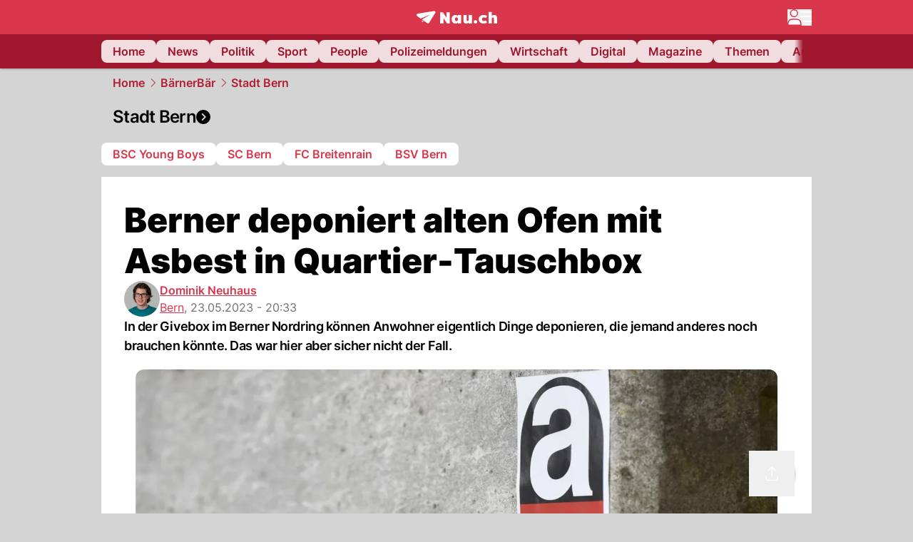

--- FILE ---
content_type: text/html; charset=utf-8
request_url: https://www.nau.ch/ort/bern/berner-deponiert-alten-ofen-mit-asbest-in-quartier-tauschbox-66500938
body_size: 55829
content:
<!DOCTYPE html><html lang="de-CH" q:render="ssr" q:route="[...catchAll]" q:container="paused" q:version="1.18.0" q:base="/build/" q:locale="" q:manifest-hash="a8393f" q:instance="r4hiiz33ocb"><!--qv q:id=0 q:key=FXTb:zu_0--><!--qv q:id=1 q:key=T9fa:CQ_11--><!--qv q:s q:sref=1 q:key=--><head q:head><meta charset="utf-8" q:head><meta name="theme-color" content="var(--nau-theme-primary)" q:head><meta name="viewport" content="width=device-width, initial-scale=1.0, maximum-scale=1.0, user-scalable=no" q:head><link rel="preconnect" href="https://api.nau.ch" q:head><link rel="preconnect" href="https://c.nau.ch" q:head><link rel="preconnect" href="https://stats.g.doubleclick.net" q:head><link rel="preconnect" href="https://onesignal.com" q:head><link rel="preconnect" href="https://ping.chartbeat.net" q:head><link rel="preload" href="/fonts/inter-v13-latin-regular.woff2" as="font" type="font/woff2" crossOrigin="anonymous" q:head><link rel="preload" href="/fonts/inter-v13-latin-600.woff2" as="font" type="font/woff2" crossOrigin="anonymous" q:head><link rel="preload" href="/fonts/inter-v13-latin-900.woff2" as="font" type="font/woff2" crossOrigin="anonymous" q:head><!--qv q:id=2 q:key=vtfi:CQ_0--><!--qv q:key=Cf_5--><link key="ati57x57" rel="apple-touch-icon" sizes="57x57" href="/static/frontpage/apple-touch-icon-57x57.png?v=0.0.0" q:key="ati57x57" q:head><link key="ati60x60" rel="apple-touch-icon" sizes="60x60" href="/static/frontpage/apple-touch-icon-60x60.png?v=0.0.0" q:key="ati60x60" q:head><link key="ati72x72" rel="apple-touch-icon" sizes="72x72" href="/static/frontpage/apple-touch-icon-72x72.png?v=0.0.0" q:key="ati72x72" q:head><link key="ati76x76" rel="apple-touch-icon" sizes="76x76" href="/static/frontpage/apple-touch-icon-76x76.png?v=0.0.0" q:key="ati76x76" q:head><link key="ati114x114" rel="apple-touch-icon" sizes="114x114" href="/static/frontpage/apple-touch-icon-114x114.png?v=0.0.0" q:key="ati114x114" q:head><link key="ati120x120" rel="apple-touch-icon" sizes="120x120" href="/static/frontpage/apple-touch-icon-120x120.png?v=0.0.0" q:key="ati120x120" q:head><link key="ati144x144" rel="apple-touch-icon" sizes="144x144" href="/static/frontpage/apple-touch-icon-144x144.png?v=0.0.0" q:key="ati144x144" q:head><link key="ati152x152" rel="apple-touch-icon" sizes="152x152" href="/static/frontpage/apple-touch-icon-152x152.png?v=0.0.0" q:key="ati152x152" q:head><link key="ati180x180" rel="apple-touch-icon" sizes="180x180" href="/static/frontpage/apple-touch-icon-180x180.png?v=0.0.0" q:key="ati180x180" q:head><link key="icon36x36" rel="icon" type="image/png" sizes="36x36" href="/static/frontpage/android-chrome-36x36.png?v=0.0.0" q:key="icon36x36" q:head><link key="icon96x96" rel="icon" type="image/png" sizes="48x48" href="/static/frontpage/android-chrome-48x48.png?v=0.0.0" q:key="icon96x96" q:head><link key="icon57x57" rel="icon" type="image/png" sizes="96x96" href="/static/frontpage/favicon-96x96.png?v=0.0.0" q:key="icon57x57" q:head><link key="icon144x144" rel="icon" type="image/png" sizes="144x144" href="/static/frontpage/android-chrome-144x144.png?v=0.0.0" q:key="icon144x144" q:head><link key="icon192x192" rel="icon" type="image/png" sizes="192x192" href="/static/frontpage/android-chrome-192x192.png?v=0.0.0" q:key="icon192x192" q:head><link key="icon16x16" rel="icon" type="image/png" sizes="16x16" href="/static/frontpage/favicon-16x16.png?v=0.0.0" q:key="icon16x16" q:head><link key="icon32x32" rel="icon" type="image/png" sizes="32x32" href="/static/frontpage/favicon-32x32.png?v=0.0.0" q:key="icon32x32" q:head><link key="shortcuticon" rel="shortcut icon" type="image/x-icon" href="/static/frontpage/favicon.png?v=0.0.0" q:key="shortcuticon" q:head><link key="atsi320x460" rel="apple-touch-startup-image" type="image/x-icon" href="/static/frontpage/apple-touch-startup-image-320x460.png?v=0.0.0" media="(device-width: 320px) and (device-height: 480px) and (-webkit-device-pixel-ratio: 1)" q:key="atsi320x460" q:head><link key="atsi640x920" rel="apple-touch-startup-image" type="image/x-icon" href="/static/frontpage/apple-touch-startup-image-640x920.png?v=0.0.0" media="(device-width: 320px) and (device-height: 480px) and (-webkit-device-pixel-ratio: 2)" q:key="atsi640x920" q:head><link key="atsi640x1096" rel="apple-touch-startup-image" type="image/x-icon" href="/static/frontpage/apple-touch-startup-image-640x1096.png?v=0.0.0" media="(device-width: 320px) and (device-height: 568px) and (-webkit-device-pixel-ratio: 2)" q:key="atsi640x1096" q:head><link key="atsi748x1024" rel="apple-touch-startup-image" type="image/x-icon" href="/static/frontpage/apple-touch-startup-image-748x1024.png?v=0.0.0" media="(device-width: 768px) and (device-height: 1024px) and (-webkit-device-pixel-ratio: 1) and (orientation: landscape)" q:key="atsi748x1024" q:head><link key="atsi750x1024" rel="apple-touch-startup-image" type="image/x-icon" href="/static/frontpage/apple-touch-startup-image-750x1024.png?v=0.0.0" media="" q:key="atsi750x1024" q:head><link key="atsi750x1294" rel="apple-touch-startup-image" type="image/x-icon" href="/static/frontpage/apple-touch-startup-image-750x1294.png?v=0.0.0" media="(device-width: 375px) and (device-height: 667px) and (-webkit-device-pixel-ratio: 2)" q:key="atsi750x1294" q:head><link key="atsi768x1004" rel="apple-touch-startup-image" type="image/x-icon" href="/static/frontpage/apple-touch-startup-image-768x1004.png?v=0.0.0" media="(device-width: 768px) and (device-height: 1024px) and (-webkit-device-pixel-ratio: 1) and (orientation: portrait)" q:key="atsi768x1004" q:head><link key="atsi1182x2208" rel="apple-touch-startup-image" type="image/x-icon" href="/static/frontpage/apple-touch-startup-image-1182x2208.png?v=0.0.0" media="(device-width: 414px) and (device-height: 736px) and (-webkit-device-pixel-ratio: 3) and (orientation: landscape)" q:key="atsi1182x2208" q:head><link key="atsi1242x2148" rel="apple-touch-startup-image" type="image/x-icon" href="/static/frontpage/apple-touch-startup-image-1242x2148.png?v=0.0.0" media="(device-width: 414px) and (device-height: 736px) and (-webkit-device-pixel-ratio: 3) and (orientation: portrait)" q:key="atsi1242x2148" q:head><link key="atsi1496x2048" rel="apple-touch-startup-image" type="image/x-icon" href="/static/frontpage/apple-touch-startup-image-1496x2048.png?v=0.0.0" media="(device-width: 768px) and (device-height: 1024px) and (-webkit-device-pixel-ratio: 2) and (orientation: landscape)" q:key="atsi1496x2048" q:head><link key="atsi1536x2008" rel="apple-touch-startup-image" type="image/x-icon" href="/static/frontpage/apple-touch-startup-image-1536x2008.png?v=0.0.0" media="(device-width: 768px) and (device-height: 1024px) and (-webkit-device-pixel-ratio: 2) and (orientation: portrait)" q:key="atsi1536x2008" q:head><link key="manifest" rel="manifest" href="/static/frontpage/manifest.json?v=0.0.0" q:key="manifest" q:head><meta name="viewport" content="width=device-width, initial-scale=1.0" q:head><meta name="mobile-web-app-capable" content="yes" key="mobile-web-app-capable" q:key="mobile-web-app-capable" q:head><meta name="apple-mobile-web-app-capable" content="yes" key="apple-mobile-web-app-capable" q:key="apple-mobile-web-app-capable" q:head><meta name="msapplication-TileColor" content="#DA374C" key="msapplication-TileColor" q:key="msapplication-TileColor" q:head><meta name="theme-color" content="#DA374C" key="theme-color" q:key="theme-color" q:head><meta name="apple-mobile-web-app-status-bar-style" content="#DA374C" key="apple-mobile-web-app-status-bar-style" q:key="apple-mobile-web-app-status-bar-style" q:head><meta name="msapplication-config" content="/static/frontpage/browserconfig.xml?v=0.0.0" key="msapplication-config" q:key="msapplication-config" q:head><meta name="msapplication-TileImage" content="/static/frontpage/mstile-150x150.png?v=0.0.0" key="msapplication-TileImage" q:key="msapplication-TileImage" q:head><meta name="msapplication-square70x70logo" content="/static/frontpage/mstile-70x70.png?v=0.0.0" key="msapplication-square70x70logo" q:key="msapplication-square70x70logo" q:head><meta name="msapplication-square150x150logo" content="/static/frontpage/mstile-150x150.png?v=0.0.0" key="msapplication-square150x150logo" q:key="msapplication-square150x150logo" q:head><meta name="msapplication-wide310x150logo" content="/static/frontpage/mstile-310x150.png?v=0.0.0" key="msapplication-wide310x150logo" q:key="msapplication-wide310x150logo" q:head><meta name="msapplication-square310x310logo" content="/static/frontpage/mstile-310x310.png?v=0.0.0" key="msapplication-square310x310logo" q:key="msapplication-square310x310logo" q:head><script q:head>window._env={"PUBLIC_ACCENT_COLOR":"#B10049","PUBLIC_MAINBG_COLOR":"#d4d4d4","PUBLIC_PRIMARY_HUE":"256.53","PUBLIC_LOGIN_SCHEME":"nauch-app://","PUBLIC_PRIMARY_COLOR":"#DA374C","PUBLIC_APP_VERSION":"mag-v9.48.1","PUBLIC_RELEVANT_YIELD_CONFIG_ID":"69660540371efa5de71165b3","PUBLIC_LOGIN_AUTHORITY":"https://auth.nau.ch/realms/nau","PUBLIC_STATIC_DOMAIN":"https://www.nau.ch","PUBLIC_SPACING_VALUE":"16px","PUBLIC_SECONDARY_COLOR_STOP":"600","PUBLIC_ENABLE_USER_THEMES":"true","PUBLIC_APP_NAME":"Nau.ch","PUBLIC_LOGIN_CLIENT_ID":"frontpage","PUBLIC_SECONDARY_HUE":"206.64","PUBLIC_SECONDARY_COLOR":"#9f162d","PUBLIC_ORIGIN":"https://www.nau.ch","PUBLIC_PLAUSIBLE_SCRIPT":"https://t.nau.ch/js/script.js","PUBLIC_ICON_PATH":"/app/apps/icons","PUBLIC_QWIK_INSIGHTS_KEY":"7a050n3k6s","PUBLIC_APP":"frontpage","PUBLIC_TOPIC":"frontpage","PUBLIC_ROUNDED_CORNERS":"null","PUBLIC_USE_HTTP_CACHE":"true","PUBLIC_CARDBG_COLOR_DARK":"#1c2731","PUBLIC_BREADCRUMB_COLOR":"#B21F33","PUBLIC_APP_PATH":"/frontpage","PUBLIC_USE_HTTP_LOG":"null","PUBLIC_API_BASE_URL":"https://api.nau.ch","PUBLIC_PLAUSIBLE_DOMAIN":"nau.ch","PUBLIC_CHECK_VERSION_AFTER_MS":"60000","PUBLIC_ROOT_URL":"https://www.nau.ch","PUBLIC_CARDBG_COLOR":"#FFFFFF","PUBLIC_GTM_ID":"GTM-WBWRFX6P","PUBLIC_ONESIGNAL_APPID":"fab75e22-b5c5-4a61-a0c0-ee2779e16b8e","PUBLIC_ACCENT_COLOR_STOP":"600","PUBLIC_ONESIGNAL_SAFARI_WEB_ID":"web.onesignal.auto.40785b5b-169b-4884-a5e0-8aeabe17c634","PUBLIC_PRIMARY_COLOR_STOP":"500","PUBLIC_RELEVANT_YIELD_SCRIPT":"https://nau-cdn.relevant-digital.com/static/tags/69660537d20f6d4e111165b2.js","PUBLIC_MAINBG_COLOR_DARK":"#0d141c","PUBLIC_ACCENT_HUE":"123.01","PUBLIC_ICON_VERSION":"0.8.15","PUBLIC_ONESIGNAL_ENABLE_NOTIFY_BUTTON":"false","PUBLIC_ONESIGNAL_TIME_DELAY":"10"}</script><script src="https://t.nau.ch/js/script.js" data-domain="nau.ch" defer q:id="3" q:head></script><script q:id="4" q:head>window.OneSignalDeferred = window.OneSignalDeferred || [];</script><script src="/scripts/onesignal-init.js?mag-v9.48.1" defer on:load="q-CpAlwoWE.js#s_L4uxOH4VS6E" q:id="5" q:head></script><!--qv q:key=Cf_2--><title q:key="Cf_0" q:head>Berner deponiert alten Ofen mit Asbest in Quartier-Tauschbox | Nau.ch</title><link rel="alternate" content="ch.nau.app" q:key="0" q:head><link rel="canonical" href="https://www.nau.ch/ort/bern/berner-deponiert-alten-ofen-mit-asbest-in-quartier-tauschbox-66500938" q:key="1" q:head><link rel="preload" as="image" type="image/avif" fetchpriority="high" imagesrcset="https://c.nau.ch/i/JoWpZ/340/asbestabfalle.avif 340w, https://c.nau.ch/i/JoWpZ/680/asbestabfalle.avif 680w, https://c.nau.ch/i/JoWpZ/900/asbestabfalle.avif 900w, https://c.nau.ch/i/JoWpZ/1360/asbestabfalle.avif 1360w, https://c.nau.ch/i/JoWpZ/1800/asbestabfalle.avif 1800w" href="https://c.nau.ch/i/JoWpZ/900/asbestabfalle.avif" q:key="2" q:head><meta property="og:site_name" content="Nau" q:key="0" q:head><meta name="apple-itunes-app" content="app-id=1282998699" q:key="1" q:head><meta name="robots" content="max-image-preview:large" q:key="2" q:head><meta name="twitter:card" content="summary_large_image" q:key="3" q:head><meta name="twitter:site" content="@nau_live" q:key="4" q:head><meta name="twitter:creator" content="@nau_live" q:key="5" q:head><meta property="og:title" content="Berner deponiert alten Ofen mit Asbest in Quartier-Tauschbox | Nau.ch" q:key="6" q:head><meta name="twitter:title" content="Berner deponiert alten Ofen mit Asbest in Quartier-Tauschbox | Nau.ch" q:key="7" q:head><meta property="og:title" content="Berner deponiert alten Ofen mit Asbest in Quartier-Tauschbox" q:key="8" q:head><meta property="og:description" content="In der Givebox im Berner Nordring können Anwohner eigentlich Dinge deponieren, die jemand anderes noch brauchen könnte. Das war hier aber sicher nicht der Fall." q:key="9" q:head><meta property="og:site_name" content="Nau" q:key="10" q:head><meta property="og:image" content="https://c.nau.ch/i/JoWpZ/1360/680/asbestabfalle.jpg" q:key="11" q:head><meta property="og:image:alt" content="asbestabfälle" q:key="12" q:head><meta property="og:image:width" content="1360" q:key="13" q:head><meta property="og:image:height" content="680" q:key="14" q:head><meta property="og:url" content="https://www.nau.ch/ort/bern/berner-deponiert-alten-ofen-mit-asbest-in-quartier-tauschbox-66500938" q:key="15" q:head><meta property="og:type" content="article" q:key="16" q:head><meta property="article:published_time" content="2023-05-23T18:33:46+00:00" q:key="17" q:head><meta property="article:modified_time" content="2023-05-23T16:34:26+00:00" q:key="18" q:head><meta property="article:author" content="Dominik Neuhaus" q:key="19" q:head><meta property="fb:app_id" content="1884799398427648" q:key="20" q:head><meta name="twitter:card" content="summary_large_image" q:key="21" q:head><meta name="twitter:site" content="@nau_live" q:key="22" q:head><meta name="twitter:creator" content="@nau_live" q:key="23" q:head><meta name="twitter:title" content="Berner deponiert alten Ofen mit Asbest in Quartier-Tauschbox" q:key="24" q:head><meta name="twitter:description" content="In der Givebox im Berner Nordring können Anwohner eigentlich Dinge deponieren, die jemand anderes noch brauchen könnte. Das war hier aber sicher nicht der Fall." q:key="25" q:head><meta name="twitter:image" content="https://c.nau.ch/i/JoWpZ/1360/680/asbestabfalle.jpg" q:key="26" q:head><meta name="twitter:image:alt" content="asbestabfälle" q:key="27" q:head><meta name="description" content="In der Givebox im Berner Nordring können Anwohner eigentlich Dinge deponieren, die jemand anderes noch brauchen könnte. Das war hier aber sicher nicht der Fall." q:key="28" q:head><meta name="keywords" content="Tauschbox,Asbest,Mülldeponie,ofen,Abfall" q:key="29" q:head><meta name="news_keywords" content="Tauschbox,Asbest,Mülldeponie,ofen,Abfall" q:key="30" q:head><meta name="robots" content="max-image-preview:large" q:key="31" q:head><meta itemprop="datePublished" content="2023-05-23T18:33:46+00:00" q:key="32" q:head><meta name="date" content="2023-05-23T18:33:46+00:00" q:key="33" q:head><meta name="contentDate" content="20230523" q:key="34" q:head><meta itemprop="dateModified" content="2023-05-23T16:34:26+00:00" q:key="35" q:head><meta property="author" content="Dominik Neuhaus" q:key="36" q:head><script type="application/ld+json" q:key="0" q:head>{"@context":"https://schema.org","@type":"Organization","name":"Nau.ch","logo":{"@type":"ImageObject","url":"https://www.nau.ch/amp/logo.png","width":350,"height":60},"url":"https://www.nau.ch/"}</script><script type="application/ld+json" q:key="1" q:head>{"@context":"http://schema.org","@type":"BreadcrumbList","itemListElement":[{"@type":"ListItem","position":1,"item":{"@id":"/","name":"Home"}},{"@type":"ListItem","position":2,"item":{"@id":"/bern","name":"BärnerBär"}},{"@type":"ListItem","position":3,"item":{"@id":"/bern/stadt-bern","name":"Stadt Bern"}}]}</script><script type="application/ld+json" q:key="2" q:head>{"@context":"http://schema.org","@type":"NewsArticle","isAccessibleForFree":true,"mainEntityOfPage":{"@type":"WebPage","@id":"https://www.nau.ch"},"headline":"Berner deponiert alten Ofen mit Asbest in Quartier-Tauschbox","image":{"@type":"ImageObject","url":"https://c.nau.ch/i/JoWpZ/1360/asbestabfalle.jpg","width":1360,"height":680},"datePublished":"2023-05-23T18:33:46+00:00","dateModified":"2023-05-23T16:34:26+00:00","author":[[{"@type":"Person","name":"Dominik Neuhaus","url":"https://www.nau.ch/profile/321917"}]],"publisher":{"@context":"https://schema.org","@type":"Organization","name":"Nau.ch","logo":{"@type":"ImageObject","url":"https://www.nau.ch/amp/logo.png","width":350,"height":60},"url":"https://www.nau.ch/"},"description":"In der Givebox im Berner Nordring können Anwohner eigentlich Dinge deponieren, die jemand anderes noch brauchen könnte. Das war hier aber sicher nicht der Fall."}</script><!--/qv--><!--/qv--><!--/qv--><!--qv q:key=CQ_1--><script type="text/javascript" q:key="Eh_0" q:head> const staticPaths = ['/_sitemap', '/archiv/', '/profile/edit', '/profile/push', '/themen', '/.well-known', '/flash/']; const isStaticPath = (url) => staticPaths.some(path => url.startsWith(path));  const originalFetch = window.fetch;  window.fetch = (url, options = {}) => { if (url.toString().includes('/q-data.json') && !isStaticPath(url.toString())) { console.debug('Preventing q-data.json request for ' + url.toString());  return Promise.resolve( new Response( JSON.stringify({ _entry: '4', _objs: [ {}, '\u0001', 200, url.toString().replace('q-data.json', ''), { loaders: '0', action: '1', status: '2', href: '3', redirect: '1', isRewrite: '1', }, ], }), { headers: { 'Content-Type': 'application/json' } }, ), ); }  return originalFetch(url, options); }; </script><!--/qv--><script q:head>if (localStorage.theme === 'dark'||(!('theme' in localStorage) && window.matchMedia('(prefers-color-scheme: dark)').matches && localStorage['nau-logged-in'] === 'true')) document.documentElement.classList.add('dark'); </script><script q:head>window.globTarget = {
                            targeting: 'sys_firstimp',
                            dark: document.documentElement.classList.contains('dark') ? 'true' : 'false',
                            app_platform: /NauWebView/i.test(navigator.userAgent) ? 'app': 'pwa'
                        }
                    </script><script q:head>
                    window.googlefc = window.googlefc || {};
                    window.googlefc.ccpa = window.googlefc.ccpa || {};
                    window.googlefc.callbackQueue = window.googlefc.callbackQueue || [];

                    let lsName = 'nau:consent'

                    window.getCookie = (cName) => {
                        const name = cName + '=';
                        const cDecoded = decodeURIComponent(document.cookie);
                        const cArr = cDecoded.split('; ');
                        let res;
                        cArr.forEach(val => {
                            if (val.indexOf(name) === 0) res = val.substring(name.length);
                        });
                        return res;
                    };

                    window.storeCookie = (name, content, domain, path) => {
                        const c = { n: name, c: content, d: domain, p: path };
                        window.setTimeout(() => {
                            window.localStorage.setItem(lsName, JSON.stringify(c))
                        });
                        return c;
                    };

                    window.updateConsent = (n, c, h, p) => {
                        window.setTimeout(() => {
                            const d = new Date();
                            d.setMonth(d.getMonth() + 1);
                            document.cookie = n+'='+c+';domain='+h+';path='+p+';expires='+d.toUTCString();
                        });
                    };

                    const handleIOSConsent = () => {
                        const n = 'FCCDCF';
                        const fccdcf = window.getCookie(n);
                        if (fccdcf === undefined) {
                            const stored = window.localStorage.getItem(lsName);
                            if (stored !== null) {
                                const restored = JSON.parse(stored);

                                window.updateConsent(restored.n, restored.c, restored.d, restored.p);
                            } else {
                                googlefc.callbackQueue.push({
                                    'CONSENT_DATA_READY':
                                    () => {
                                        const c = window.getCookie(n);
                                        const u = new URL(window.location.href);
                                        const stored = window.storeCookie("FCCDCF", c, u.host.substring(u.host.indexOf('.')), '/')
                                        window.updateConsent(stored.n, stored.c, stored.d, stored.p);
                                    }
                                });
                            }
                        } else {
                            const stored = window.localStorage.getItem(lsName);
                            if (stored !== null) {
                                const restored = JSON.parse(stored);

                                window.updateConsent(restored.n, restored.c, restored.d, restored.p);
                            } else {
                                const u = new URL(window.location.href);
                                window.storeCookie(n, fccdcf, u.host.substring(u.host.indexOf('.')), '/')
                            }
                        }
                    }

                    const isWebkit = "GestureEvent" in window
                    const ios18 = /iOS|iPhone|iPad|iPod/i.test(navigator.userAgent) && window.CSS && CSS.supports("content-visibility", "visible");
                    const safariVersion = !/Version\/[A-Za-z0-9\.]+/gm.test(navigator.userAgent) ? -1 : parseInt(navigator.userAgent.match(/Version\/[A-Za-z0-9\.]+/gm)[0].split('/')[1])

                    if (isWebkit && (ios18 || safariVersion >= 11 || window.globTarget.app_platform === 'app')) {
                        handleIOSConsent();
                    }

                    googlefc.callbackQueue.push({
                        'CONSENT_DATA_READY':
                        () => {
                            setTimeout(() => {
                                window.inappwebview('handleTrackingConsent', window.googlefc.getAllowAdsStatus());
                            });
                        }
                    });
                </script><script q:head>window.inappwebview = (name, ...args) => {
                        if (window.zikzak_inappwebview !== undefined) {
                            return window.zikzak_inappwebview.callHandler(name, ...args);
                        } else if (window.flutter_inappwebview !== undefined) {
                            return window.flutter_inappwebview.callHandler(name, ...args);
                        }
                    }</script><script q:key="CQ_3" q:head>
                        const THEMES = [
                            ['#C2FFF9', '#85FFF3', '#4DFFED', '#0FFFE7', '#00D1BC', '#009688', '#007065', '#004D45', '#002420'],
                            ['#CBDEFB', '#97BDF7', '#639DF2', '#2F7CEE', '#115FD4', '#0D47A1', '#0A377B', '#062450', '#03132A'],
                            ['#DCE0E5', '#B9C1CB', '#98A4B3', '#758599', '#596778', '#3F4955', '#303740', '#21262C', '#0F1215'],
                        ];

                        const SECONDARY = ['#007d72', '#0A3A85', '#333b45'];

                        window.applyTheme = function (selectedThemeId) {
                            if (selectedThemeId === null || selectedThemeId === undefined) return;

                            let style = document.getElementById('nau-theme');

                            if (selectedThemeId === 0) {
                                if (style !== null) style.remove();
                                window.inappwebview('setPrimaryColor', null);
                                return;
                            }

                            if (!style) {
                                style = document.createElement('style');
                                style.id = 'nau-theme';
                                document.getElementsByTagName('head')[0].appendChild(style);
                            }

                            style.innerHTML = `:root {
                                --external-theme-secondary: ${SECONDARY[selectedThemeId - 1]};
                                --external-theme-primary: ${THEMES[selectedThemeId - 1][5]};
                                ${THEMES[selectedThemeId - 1]?.map((val, index) => { return `--external-theme-primary-${(index + 1) * 100}: ${val};
`; }).join('')}
                                --breadcrumb-theme-color: ${THEMES[selectedThemeId - 1][5]};
                                }`;

                            window.inappwebview('setPrimaryColor', THEMES[selectedThemeId - 1][5]);
                        };

                        (() => {
                            const lsThemeSetting = window.localStorage.getItem('nau-accent-preference');
                            if (!lsThemeSetting) return;
                            const parsedTheme = parseFloat(lsThemeSetting);
                            if ([1, 2, 3].indexOf(parsedTheme) > -1) {
                                applyTheme(parsedTheme);
                            } else {
                                applyTheme(0);
                            }
                        })();
                    </script><!--qv q:key=DP_0--><style q:head>:root {
                --external-theme-cardbg: #FFFFFF; 
                --external-theme-cardbg-dark: #1c2731; 
                --external-theme-mainbg: #d4d4d4; 
                --external-theme-mainbg-dark: #0d141c; 
                --external-spacing: 16px; 
                --breadcrumb-color: #B21F33
            }</style><style q:key="0" q:head>:root {
            --external-theme-primary: #DA374C;
            --external-theme-secondary: #9f162d;
            --external-theme-accent: #B10049;

             --external-theme-primary-100: #FBE9EC;
--external-theme-primary-200: #F8D8DC;
--external-theme-primary-300: #F0ADB6;
--external-theme-primary-400: #E98694;
--external-theme-primary-500: #E26071;
--external-theme-primary-600: #DA374C;
--external-theme-primary-700: #AC2033;
--external-theme-primary-800: #741522;
--external-theme-primary-900: #380A10;
--external-theme-primary-undefined: #000000;
--external-theme-primary-undefined: #000000;


            --external-theme-secondary-100: #FCE9EC;
--external-theme-secondary-200: #F8CED5;
--external-theme-secondary-300: #F2A1AE;
--external-theme-secondary-400: #EB7084;
--external-theme-secondary-500: #E43E5A;
--external-theme-secondary-600: #CE1D3A;
--external-theme-secondary-700: #9F162D;
--external-theme-secondary-800: #6C0F1E;
--external-theme-secondary-900: #36070F;
--external-theme-secondary-undefined: #000000;
--external-theme-secondary-undefined: #000000;


            --external-theme-accent-100: #FFE5F0;
--external-theme-accent-200: #FFC7DE;
--external-theme-accent-300: #FF8FBE;
--external-theme-accent-400: #FF579D;
--external-theme-accent-500: #FF1F7C;
--external-theme-accent-600: #EB0062;
--external-theme-accent-700: #B10049;
--external-theme-accent-800: #750031;
--external-theme-accent-900: #3D001A;
--external-theme-accent-undefined: #000000;
--external-theme-accent-undefined: #000000;

        }</style><!--/qv--><!--qv q:id=6 q:key=eEt2:CQ_5--><!--qv q:key=19_0--><link rel="preconnect" href="https://securepubads.g.doubleclick.net" q:head><link rel="preconnect" href="https://pagead2.googlesyndication.com" q:head><link rel="preconnect" href="https://www.googletagservices.com" q:head><script q:head>
                    window.googletag = window.googletag || {};
                    window.googletag.cmd = window.googletag.cmd || [];
                    window.adSlots = window.adSlots || new Map();
                    window.googletag.cmd.push(function() {
                        googletag.pubads().enableSingleRequest();
                        googletag.pubads().disableInitialLoad();
                        googletag.enableServices();
                    });
                </script><script async src="https://securepubads.g.doubleclick.net/tag/js/gpt.js" q:head></script><!--/qv--><!--/qv--><!--qv q:id=7 q:key=VgKx:CQ_6--><!--qv q:key=Vz_0--><script src="https://nau-cdn.relevant-digital.com/static/tags/69660537d20f6d4e111165b2.js" async on-document:qinit="q-QiukMTMx.js#_hW[0]" q:id="8" q:head></script><script q:head>window.relevantDigital = window.relevantDigital || {};
                window.relevantDigital.cmd = window.relevantDigital.cmd || [];</script><!--/qv--><!--/qv--><link rel="modulepreload" href="/build/q-naDMFAHy.js"><script type="module" async="true" src="/build/q-naDMFAHy.js"></script><link rel="stylesheet" href="/assets/Cgq7zqql-style.css"><link rel="modulepreload" href="/build/q-CmfOTBhc.js" crossorigin="anonymous"><link rel="preload" href="/assets/BlbXDW2n-bundle-graph.json" as="fetch" crossorigin="anonymous"><script type="module" async="true">let b=fetch("/assets/BlbXDW2n-bundle-graph.json");import("/build/q-CmfOTBhc.js").then(({l})=>l("/build/",b));</script><link rel="modulepreload" href="/build/q-DcUwomSw.js"><style q:style="4a8vjr-0" hidden>:root{view-transition-name:none}</style></head><body><noscript q:key="CQ_7"><iframe src="https://www.googletagmanager.com/ns.html?id=GTM-WBWRFX6P" height="0" width="0" style="display:none;visibility:hidden"></iframe></noscript><!--qv q:id=9 q:key=0j2k:CQ_8--><!--qv q:key=Z0_2--><!--qv q:id=a q:key=tTip:Z0_0--><!--qv q:key=0Z_24--><!--qv q:key=0Z_1--><div class="z-1000 h-1 bg-gray-300 fixed top-0 left-0 w-full ease-in-out transition-opacity duration-200 opacity-0" on:qvisible="q-EbbuY-PA.js#_hW[0]
q-C6N9wqk_.js#_hW[1]
q-CrEaIFqY.js#_hW[2]
q-CrEaIFqY.js#_hW[3]
q-CpAlwoWE.js#_hW[4]
q-BYtJVwjP.js#_hW[5]
q-CpAlwoWE.js#_hW[6]
q-CpAlwoWE.js#_hW[7]
q-CpAlwoWE.js#_hW[8]
q-xB584IU7.js#_hW[9]
q-CDXFRGeA.js#_hW[10]" on-document:click="q-CpAlwoWE.js#s_WEHCTYiUM40[11]" on-document:qidle="q-CpAlwoWE.js#_hW[12]" on-document:keydown="q-C516MELY.js#s_t7KF1eMKXKk[11]" q:key="m3_0" q:id="b"><div id="loading-indicator" class="h-full bg-blue-500 transition-[width] duration-[1s] w-0"></div></div><!--/qv--><!--qv q:id=c q:key=0ZzY:0Z_23--><div style="transform:unset;padding-bottom:unset" class="pb-bottomNavbarHeightMobile tablet:pb-0 transition-transform duration-0 relative" on:qvisible="q-CpAlwoWE.js#_hW[0]" on-window:resize="q-CpAlwoWE.js#s_QaOpeZVUrjA" q:key="Af_6" q:id="d"><!--qv q:s q:sref=c q:key=background-link--><!--/qv--><!--qv q:s q:sref=c q:key=bg-img--><!--/qv--><!--qv q:s q:sref=c q:key=header--><header q:slot="header" id="header" class="col-span-full sticky top-0 z-90 nau-box-shadow"><!--qv q:id=31 q:key=vlSo:0Z_5--><!--qv q:key=Xd_7--><!--qv q:id=32 q:key=Ajoi:Xd_5--><div class="grid grid-cols-noHpAd hpAdRightMinScreenWidth:grid-cols-hpAdRight hpAdLeftMinScreenWidth:grid-cols-hpAdLeft bg-primary dark:bg-primary" q:key="Af_10" q:id="33"><aside class="pr-halfpageAdPadding flex-col col-start-2 hidden hpAdLeftMinScreenWidth:flex"><!--qv q:s q:sref=32 q:key=left--><span q:slot="left" on-document:qinit="q-CpAlwoWE.js#_hW[0]" q:id="34"></span><!--/qv--></aside><section class="col-start-3" q:id="35"><!--qv q:s q:sref=32 q:key=--><!--qv q:id=36 q:key=zbXE:Xd_4--><div id="navbar" class="flex justify-center text-white tablet:pt-0" on:qvisible="q-CpAlwoWE.js#_hW[0]" q:key="VJ_6" q:id="37"><div class="w-full max-w-screen-content h-12 flex items-center relative justify-center" q:id="38"><!--qv q:id=39 q:key=XsOY:VJ_4--><a aria-label="Zur Startseite von frontpage.nau.ch" href="/" preventdefault:click class="cursor-pointer cursor-pointer" on:click="q-CpAlwoWE.js#s_14NNkDGP5AU[0 1 2 3]" q:key="nR_3" q:id="3a"><!--t=3b--><!----><!--qv q:s q:sref=39 q:key=--><!--qv q:id=di q:key=Gvzs:VJ_2--><span class="[&amp;&gt;svg]:w-full [&amp;&gt;svg]:max-h-[40px]" q:key="dynamic" q:id="dj"><svg xmlns="http://www.w3.org/2000/svg" width="113" height="19" viewBox="0 0 113 18" role="img" aria-hidden="true" focusable="false">
    <path
        fill="#fff"
        d="M24.8 0h-.5c-.2 0-22 3.6-22.8 3.7S0 4.6 0 5.5c0 .5.2 1 .6 1.3l5.2 3.7 13.7-5.9-11.8 7.2 7.5 5.3c.3.2.6.2.9.2.6 0 1.2-.3 1.5-.8l8.6-13.8c.2-.3.3-.6.3-1 0-.9-.8-1.7-1.7-1.7zM7.7 15.6l2.2-1.1-2.2-1.6zM41.9 9l-5.2-7.3H33v15.7h4.7V9.9l5.2 7.5h3.7V1.7h-4.7zM58 7.1c-.6-1.1-1.8-1.7-3.4-1.7-3.1 0-5.5 2.6-5.5 6.1 0 3.6 2.4 6.1 5.5 6.1 1.5 0 2.7-.6 3.4-1.7v1.5h4.6V5.6H58v1.5zm-2.1 7c-1.3 0-2.2-1.1-2.2-2.6s.8-2.6 2.2-2.6 2.2 1.1 2.2 2.6-.8 2.6-2.2 2.6zM73.1 12c0 .9-.2 2-1.4 2s-1.4-1.1-1.4-2V5.6h-4.6v6.9c0 1.9.4 5.1 4.1 5.1 1.6 0 2.6-.6 3.3-1.7v1.5h4.6V5.6h-4.6V12zm21.2-3.1c.6 0 1.5.2 2.5 1L99 7.2c-1.3-1.3-3.2-1.8-5-1.8-4 0-6.9 2.7-6.9 6.1 0 3.4 2.9 6.1 6.9 6.1 1.7 0 3.7-.6 5-1.8l-2.2-2.7c-.9.8-1.9 1-2.5 1-1.5 0-2.6-1.1-2.6-2.6s1-2.6 2.6-2.6zm14.6-3.5c-1.6 0-2.6.6-3.3 1.7V1.2H101v16.2h4.6V11c0-.9.2-2 1.4-2s1.4 1.1 1.4 2v6.4h4.6v-6.9c0-1.9-.4-5.1-4.1-5.1zm-24.6 8.1c-.2-.2-.5-.4-.8-.5-.3-.1-.6-.2-.9-.2-.3 0-.6.1-.9.2-.3.1-.6.3-.8.5-.2.2-.4.5-.5.8-.1.3-.2.6-.2.9 0 .3.1.6.2.9.1.3.3.6.5.8.2.2.5.4.8.5.3.1.6.2.9.2.3 0 .6-.1.9-.2.3-.1.6-.3.8-.5.2-.2.4-.5.5-.8.1-.3.2-.6.2-.9 0-.3-.1-.6-.2-.9-.1-.4-.3-.6-.5-.8z"
    />
</svg>
</span><!--/qv--><span class="sr-only"><!--t=3c-->frontpage.<!---->NAU.ch</span><!--/qv--></a><!--/qv--><!--qv q:s q:sref=36 q:key=nau-navbar-menu--><div q:slot="nau-navbar-menu" class="flex items-center gap-3 absolute right-0 invisible tablet:visible"><button type="button" title="Menü anzeigen" aria-label="Menü anzeigen" aria-haspopup="true" aria-controls="menu-modal" aria-expanded="false" id="menu-button" on:click="q-Cn-xZTAd.js#s_0QdArnVLnts[0]" q:id="3d"><svg xmlns="http://www.w3.org/2000/svg" width="34" height="23" fill="none" aria-hidden="true" viewBox="0 0 34 23" q:key="Xd_3"><path fill="#fff" stroke="var(--nau-theme-primary)" stroke-width="1.5" d="M14.08 5.577c0 2.658-2.18 4.827-4.89 4.827S4.3 8.234 4.3 5.577 6.48.75 9.19.75c2.71 0 4.89 2.169 4.89 4.827Zm-1.777 8.442c3.214 0 5.836 2.068 6.478 4.74v.002c.002.008.011.064.023.195.011.128.022.294.033.488.02.387.039.87.053 1.359.016.519.027 1.038.034 1.447H.76c.007-.409.018-.928.034-1.447.014-.489.032-.972.054-1.36q.015-.293.033-.487c.011-.13.02-.187.022-.195v-.001c.642-2.673 3.264-4.74 6.479-4.74z"/><path fill="#fff" fill-rule="evenodd" d="M34 3.568a.863.863 0 0 1-.863.863h-14.38a.862.862 0 1 1 0-1.725h14.38c.477 0 .863.386.863.862M34 10.202a.863.863 0 0 1-.863.863h-14.38a.862.862 0 1 1 0-1.725h14.38c.477 0 .863.386.863.862M34 16.837a.863.863 0 0 1-.862.862H21.442a.863.863 0 0 1 0-1.725h11.696c.476 0 .862.386.862.863" clip-rule="evenodd"/></svg></button></div><!--/qv--></div></div><!--/qv--><!--/qv--></section><aside class="pl-halfpageAdPadding col-start-4 hidden hpAdRightMinScreenWidth:flex flex-col"><!--qv q:s q:sref=32 q:key=right--><span q:slot="right"></span><!--/qv--></aside></div><!--/qv--><!--qv q:id=3e q:key=Ajoi:Xd_6--><div class="grid grid-cols-noHpAd hpAdRightMinScreenWidth:grid-cols-hpAdRight hpAdLeftMinScreenWidth:grid-cols-hpAdLeft bg-secondary hidden tablet:grid" q:key="Af_10" q:id="3f"><aside class="pr-halfpageAdPadding flex-col col-start-2 hidden hpAdLeftMinScreenWidth:flex"><!--qv q:s q:sref=3e q:key=left--><span q:slot="left"></span><!--/qv--></aside><section class="col-start-3" q:id="3g"><!--qv q:s q:sref=3e q:key=--><nav class="px-3 desktop:px-0 py-2"><!--qv q:id=3h q:key=f0Xx:https://www.nau.ch/ort/bern/berner-deponiert-alten-ofen-mit-asbest-in-quartier-tauschbox-66500938--><div class="button-list w-full flex items-center justify-start max-w-full" on-window:resize="q-CpAlwoWE.js#s_xV7hbwuhigc[0 1]" on-document:qinit="q-CpAlwoWE.js#_hW[2]" q:key="oR_2" q:id="3i"><div class="shrink-1 w-full relative overflow-shadow -mx-3"><div data-scroller class="w-auto flex flex-row items-center gap-2 overflow-x-auto scrollbar-hidden px-3"><!--qv q:id=3j q:key=jera:0--><!--qv q:id=3k q:key=XsOY:RG_12--><a data-id="0" href="/" preventdefault:click title="Home" referrerPolicy="" rel="" class="flex items-center leading-none relative rounded-lg  justify-center text-secondary bg-white/85 dark:bg-neutral-800 dark:text-white dark:hover:bg-neutral-700 hover:bg-primary-100 font-semibold text-sm px-4 py-2 no-underline focus-underline cursor-pointer" on:click="q-CpAlwoWE.js#s_14NNkDGP5AU[0 1 2 3]" q:key="nR_3" q:id="3l"><!--t=3m--><!----><!--qv q:s q:sref=3k q:key=--><span class="inline-flex gap-2 items-center flex-nowrap whitespace-nowrap" q:id="3n"><span q:key="RG_8"><!--t=3o-->Home<!----></span><!--qv q:key=RG_10--><!--/qv--></span><!--/qv--></a><!--/qv--><!--/qv--><!--qv q:id=3p q:key=jera:1--><!--qv q:id=3q q:key=XsOY:RG_12--><a data-id="1" href="/news" preventdefault:click title="News" referrerPolicy="" rel="" class="flex items-center leading-none relative rounded-lg  justify-center text-secondary bg-white/85 dark:bg-neutral-800 dark:text-white dark:hover:bg-neutral-700 hover:bg-primary-100 font-semibold text-sm px-4 py-2 no-underline focus-underline cursor-pointer" on:click="q-CpAlwoWE.js#s_14NNkDGP5AU[0 1 2 3]" q:key="nR_3" q:id="3r"><!--t=3s--><!----><!--qv q:s q:sref=3q q:key=--><span class="inline-flex gap-2 items-center flex-nowrap whitespace-nowrap" q:id="3t"><span q:key="RG_8"><!--t=3u-->News<!----></span><!--qv q:key=RG_10--><!--/qv--></span><!--/qv--></a><!--/qv--><!--/qv--><!--qv q:id=3v q:key=jera:2--><!--qv q:id=3w q:key=XsOY:RG_12--><a data-id="2" href="/politik" preventdefault:click title="Politik" referrerPolicy="" rel="" class="flex items-center leading-none relative rounded-lg  justify-center text-secondary bg-white/85 dark:bg-neutral-800 dark:text-white dark:hover:bg-neutral-700 hover:bg-primary-100 font-semibold text-sm px-4 py-2 no-underline focus-underline cursor-pointer" on:click="q-CpAlwoWE.js#s_14NNkDGP5AU[0 1 2 3]" q:key="nR_3" q:id="3x"><!--t=3y--><!----><!--qv q:s q:sref=3w q:key=--><span class="inline-flex gap-2 items-center flex-nowrap whitespace-nowrap" q:id="3z"><span q:key="RG_8"><!--t=40-->Politik<!----></span><!--qv q:key=RG_10--><!--/qv--></span><!--/qv--></a><!--/qv--><!--/qv--><!--qv q:id=41 q:key=jera:3--><!--qv q:id=42 q:key=XsOY:RG_12--><a data-id="3" href="/sport" preventdefault:click title="Sport" referrerPolicy="" rel="" class="flex items-center leading-none relative rounded-lg  justify-center text-secondary bg-white/85 dark:bg-neutral-800 dark:text-white dark:hover:bg-neutral-700 hover:bg-primary-100 font-semibold text-sm px-4 py-2 no-underline focus-underline cursor-pointer" on:click="q-CpAlwoWE.js#s_14NNkDGP5AU[0 1 2 3]" q:key="nR_3" q:id="43"><!--t=44--><!----><!--qv q:s q:sref=42 q:key=--><span class="inline-flex gap-2 items-center flex-nowrap whitespace-nowrap" q:id="45"><span q:key="RG_8"><!--t=46-->Sport<!----></span><!--qv q:key=RG_10--><!--/qv--></span><!--/qv--></a><!--/qv--><!--/qv--><!--qv q:id=47 q:key=jera:4--><!--qv q:id=48 q:key=XsOY:RG_12--><a data-id="4" href="/people" preventdefault:click title="People" referrerPolicy="" rel="" class="flex items-center leading-none relative rounded-lg  justify-center text-secondary bg-white/85 dark:bg-neutral-800 dark:text-white dark:hover:bg-neutral-700 hover:bg-primary-100 font-semibold text-sm px-4 py-2 no-underline focus-underline cursor-pointer" on:click="q-CpAlwoWE.js#s_14NNkDGP5AU[0 1 2 3]" q:key="nR_3" q:id="49"><!--t=4a--><!----><!--qv q:s q:sref=48 q:key=--><span class="inline-flex gap-2 items-center flex-nowrap whitespace-nowrap" q:id="4b"><span q:key="RG_8"><!--t=4c-->People<!----></span><!--qv q:key=RG_10--><!--/qv--></span><!--/qv--></a><!--/qv--><!--/qv--><!--qv q:id=4d q:key=jera:5--><!--qv q:id=4e q:key=XsOY:RG_12--><a data-id="5" href="/news/polizeimeldungen" preventdefault:click title="Polizeimeldungen" referrerPolicy="" rel="" class="flex items-center leading-none relative rounded-lg  justify-center text-secondary bg-white/85 dark:bg-neutral-800 dark:text-white dark:hover:bg-neutral-700 hover:bg-primary-100 font-semibold text-sm px-4 py-2 no-underline focus-underline cursor-pointer" on:click="q-CpAlwoWE.js#s_14NNkDGP5AU[0 1 2 3]" q:key="nR_3" q:id="4f"><!--t=4g--><!----><!--qv q:s q:sref=4e q:key=--><span class="inline-flex gap-2 items-center flex-nowrap whitespace-nowrap" q:id="4h"><span q:key="RG_8"><!--t=4i-->Polizeimeldungen<!----></span><!--qv q:key=RG_10--><!--/qv--></span><!--/qv--></a><!--/qv--><!--/qv--><!--qv q:id=4j q:key=jera:6--><!--qv q:id=4k q:key=XsOY:RG_12--><a data-id="6" href="/news/wirtschaft" preventdefault:click title="Wirtschaft" referrerPolicy="" rel="" class="flex items-center leading-none relative rounded-lg  justify-center text-secondary bg-white/85 dark:bg-neutral-800 dark:text-white dark:hover:bg-neutral-700 hover:bg-primary-100 font-semibold text-sm px-4 py-2 no-underline focus-underline cursor-pointer" on:click="q-CpAlwoWE.js#s_14NNkDGP5AU[0 1 2 3]" q:key="nR_3" q:id="4l"><!--t=4m--><!----><!--qv q:s q:sref=4k q:key=--><span class="inline-flex gap-2 items-center flex-nowrap whitespace-nowrap" q:id="4n"><span q:key="RG_8"><!--t=4o-->Wirtschaft<!----></span><!--qv q:key=RG_10--><!--/qv--></span><!--/qv--></a><!--/qv--><!--/qv--><!--qv q:id=4p q:key=jera:7--><!--qv q:id=4q q:key=XsOY:RG_12--><a data-id="7" href="/news/digital" preventdefault:click title="Digital" referrerPolicy="" rel="" class="flex items-center leading-none relative rounded-lg  justify-center text-secondary bg-white/85 dark:bg-neutral-800 dark:text-white dark:hover:bg-neutral-700 hover:bg-primary-100 font-semibold text-sm px-4 py-2 no-underline focus-underline cursor-pointer" on:click="q-CpAlwoWE.js#s_14NNkDGP5AU[0 1 2 3]" q:key="nR_3" q:id="4r"><!--t=4s--><!----><!--qv q:s q:sref=4q q:key=--><span class="inline-flex gap-2 items-center flex-nowrap whitespace-nowrap" q:id="4t"><span q:key="RG_8"><!--t=4u-->Digital<!----></span><!--qv q:key=RG_10--><!--/qv--></span><!--/qv--></a><!--/qv--><!--/qv--><!--qv q:id=4v q:key=jera:8--><!--qv q:id=4w q:key=XsOY:RG_12--><a data-id="8" href="/magazine" preventdefault:click title="Magazine" referrerPolicy="" rel="" class="flex items-center leading-none relative rounded-lg  justify-center text-secondary bg-white/85 dark:bg-neutral-800 dark:text-white dark:hover:bg-neutral-700 hover:bg-primary-100 font-semibold text-sm px-4 py-2 no-underline focus-underline cursor-pointer" on:click="q-CpAlwoWE.js#s_14NNkDGP5AU[0 1 2 3]" q:key="nR_3" q:id="4x"><!--t=4y--><!----><!--qv q:s q:sref=4w q:key=--><span class="inline-flex gap-2 items-center flex-nowrap whitespace-nowrap" q:id="4z"><span q:key="RG_8"><!--t=50-->Magazine<!----></span><!--qv q:key=RG_10--><!--/qv--></span><!--/qv--></a><!--/qv--><!--/qv--><!--qv q:id=51 q:key=jera:9--><!--qv q:id=52 q:key=XsOY:RG_12--><a data-id="9" href="/themen" preventdefault:click title="Themen" referrerPolicy="" rel="" class="flex items-center leading-none relative rounded-lg  justify-center text-secondary bg-white/85 dark:bg-neutral-800 dark:text-white dark:hover:bg-neutral-700 hover:bg-primary-100 font-semibold text-sm px-4 py-2 no-underline focus-underline cursor-pointer" on:click="q-CpAlwoWE.js#s_14NNkDGP5AU[0 1 2 3]" q:key="nR_3" q:id="53"><!--t=54--><!----><!--qv q:s q:sref=52 q:key=--><span class="inline-flex gap-2 items-center flex-nowrap whitespace-nowrap" q:id="55"><span q:key="RG_8"><!--t=56-->Themen<!----></span><!--qv q:key=RG_10--><!--/qv--></span><!--/qv--></a><!--/qv--><!--/qv--><!--qv q:id=57 q:key=jera:10--><!--qv q:id=58 q:key=XsOY:RG_12--><a data-id="10" href="/lifestyle/auto" preventdefault:click title="Auto" referrerPolicy="" rel="" class="flex items-center leading-none relative rounded-lg  justify-center text-secondary bg-white/85 dark:bg-neutral-800 dark:text-white dark:hover:bg-neutral-700 hover:bg-primary-100 font-semibold text-sm px-4 py-2 no-underline focus-underline cursor-pointer" on:click="q-CpAlwoWE.js#s_14NNkDGP5AU[0 1 2 3]" q:key="nR_3" q:id="59"><!--t=5a--><!----><!--qv q:s q:sref=58 q:key=--><span class="inline-flex gap-2 items-center flex-nowrap whitespace-nowrap" q:id="5b"><span q:key="RG_8"><!--t=5c-->Auto<!----></span><!--qv q:key=RG_10--><!--/qv--></span><!--/qv--></a><!--/qv--><!--/qv--><!--qv q:id=5d q:key=jera:11--><!--qv q:id=5e q:key=XsOY:RG_12--><a data-id="11" href="/sport/matchcenter" preventdefault:click title="Matchcenter" referrerPolicy="" rel="" class="flex items-center leading-none relative rounded-lg  justify-center text-secondary bg-white/85 dark:bg-neutral-800 dark:text-white dark:hover:bg-neutral-700 hover:bg-primary-100 font-semibold text-sm px-4 py-2 no-underline focus-underline cursor-pointer" on:click="q-CpAlwoWE.js#s_14NNkDGP5AU[0 1 2 3]" q:key="nR_3" q:id="5f"><!--t=5g--><!----><!--qv q:s q:sref=5e q:key=--><span class="inline-flex gap-2 items-center flex-nowrap whitespace-nowrap" q:id="5h"><span q:key="RG_8"><!--t=5i-->Matchcenter<!----></span><!--qv q:key=RG_10--><!--/qv--></span><!--/qv--></a><!--/qv--><!--/qv--><!--qv q:id=5j q:key=jera:12--><!--qv q:id=5k q:key=XsOY:RG_12--><a data-id="12" href="/news/videos" preventdefault:click title="Videos" referrerPolicy="" rel="" class="flex items-center leading-none relative rounded-lg  justify-center text-secondary bg-white/85 dark:bg-neutral-800 dark:text-white dark:hover:bg-neutral-700 hover:bg-primary-100 font-semibold text-sm px-4 py-2 no-underline focus-underline cursor-pointer" on:click="q-CpAlwoWE.js#s_14NNkDGP5AU[0 1 2 3]" q:key="nR_3" q:id="5l"><!--t=5m--><!----><!--qv q:s q:sref=5k q:key=--><span class="inline-flex gap-2 items-center flex-nowrap whitespace-nowrap" q:id="5n"><span q:key="RG_8"><!--t=5o-->Videos<!----></span><!--qv q:key=RG_10--><!--/qv--></span><!--/qv--></a><!--/qv--><!--/qv--><!--qv q:id=5p q:key=jera:13--><!--qv q:id=5q q:key=XsOY:RG_12--><a data-id="13" href="/news/mehr-plus" preventdefault:click title="Nau Plus" referrerPolicy="" rel="" class="flex items-center leading-none relative rounded-lg  justify-center text-secondary bg-white/85 dark:bg-neutral-800 dark:text-white dark:hover:bg-neutral-700 hover:bg-primary-100 font-semibold text-sm px-4 py-2 no-underline focus-underline cursor-pointer" on:click="q-CpAlwoWE.js#s_14NNkDGP5AU[0 1 2 3]" q:key="nR_3" q:id="5r"><!--t=5s--><!----><!--qv q:s q:sref=5q q:key=--><span class="inline-flex gap-2 items-center flex-nowrap whitespace-nowrap" q:id="5t"><span q:key="RG_8"><!--t=5u-->Nau Plus<!----></span><!--qv q:key=RG_10--><!--/qv--></span><!--/qv--></a><!--/qv--><!--/qv--><!--qv q:id=5v q:key=jera:14--><!--qv q:id=5w q:key=XsOY:RG_12--><a data-id="14" href="/lifestyle" preventdefault:click title="Lifestyle" referrerPolicy="" rel="" class="flex items-center leading-none relative rounded-lg  justify-center text-secondary bg-white/85 dark:bg-neutral-800 dark:text-white dark:hover:bg-neutral-700 hover:bg-primary-100 font-semibold text-sm px-4 py-2 no-underline focus-underline cursor-pointer" on:click="q-CpAlwoWE.js#s_14NNkDGP5AU[0 1 2 3]" q:key="nR_3" q:id="5x"><!--t=5y--><!----><!--qv q:s q:sref=5w q:key=--><span class="inline-flex gap-2 items-center flex-nowrap whitespace-nowrap" q:id="5z"><span q:key="RG_8"><!--t=60-->Lifestyle<!----></span><!--qv q:key=RG_10--><!--/qv--></span><!--/qv--></a><!--/qv--><!--/qv--><!--qv q:id=61 q:key=jera:15--><!--qv q:id=62 q:key=XsOY:RG_12--><a data-id="15" href="/news/games" preventdefault:click title="Games" referrerPolicy="" rel="" class="flex items-center leading-none relative rounded-lg  justify-center text-secondary bg-white/85 dark:bg-neutral-800 dark:text-white dark:hover:bg-neutral-700 hover:bg-primary-100 font-semibold text-sm px-4 py-2 no-underline focus-underline cursor-pointer" on:click="q-CpAlwoWE.js#s_14NNkDGP5AU[0 1 2 3]" q:key="nR_3" q:id="63"><!--t=64--><!----><!--qv q:s q:sref=62 q:key=--><span class="inline-flex gap-2 items-center flex-nowrap whitespace-nowrap" q:id="65"><span q:key="RG_8"><!--t=66-->Games<!----></span><!--qv q:key=RG_10--><!--/qv--></span><!--/qv--></a><!--/qv--><!--/qv--><!--qv q:id=67 q:key=jera:16--><!--qv q:id=68 q:key=XsOY:RG_12--><a data-id="16" href="/news/stimmen-der-schweiz" preventdefault:click title="Stimmen der Schweiz" referrerPolicy="" rel="" class="flex items-center leading-none relative rounded-lg  justify-center text-secondary bg-white/85 dark:bg-neutral-800 dark:text-white dark:hover:bg-neutral-700 hover:bg-primary-100 font-semibold text-sm px-4 py-2 no-underline focus-underline cursor-pointer" on:click="q-CpAlwoWE.js#s_14NNkDGP5AU[0 1 2 3]" q:key="nR_3" q:id="69"><!--t=6a--><!----><!--qv q:s q:sref=68 q:key=--><span class="inline-flex gap-2 items-center flex-nowrap whitespace-nowrap" q:id="6b"><span q:key="RG_8"><!--t=6c-->Stimmen der Schweiz<!----></span><!--qv q:key=RG_10--><!--/qv--></span><!--/qv--></a><!--/qv--><!--/qv--></div></div></div><!--/qv--></nav><!--/qv--></section><aside class="pl-halfpageAdPadding col-start-4 hidden hpAdRightMinScreenWidth:flex flex-col"><!--qv q:s q:sref=3e q:key=right--><span q:slot="right"></span><!--/qv--></aside></div><!--/qv--><!--/qv--><!--/qv--></header><!--/qv--><!--qv q:s q:sref=c q:key=--><!--qv q:id=e q:key=mBvD:0Z_3--><!--/qv--><!--qv q:id=f q:key=77yg:0Z_4--><div class="fixed z-1000 top-16 right-0 transition-all duration-200" q:key="pG_1" q:id="g"></div><!--/qv--><!--qv q:id=h q:key=Ajoi:0Z_10--><div mainContent class="grid grid-cols-noHpAd hpAdRightMinScreenWidth:grid-cols-hpAdRight hpAdLeftMinScreenWidth:grid-cols-hpAdLeft" q:key="Af_10" q:id="i"><aside class="pr-halfpageAdPadding flex-col col-start-2 hidden hpAdLeftMinScreenWidth:flex"><!--qv q:s q:sref=h q:key=left--><!--qv q:id=k q:key=uQRr:0Z_7--><div style="z-index:1" class="sticky top-navbarHeightDesktop" on:qvisible="q-C3Ico9i0.js#_hW[0]" q:key="OC_0" q:id="l"></div><!--/qv--><!--/qv--></aside><section class="col-start-3 bg-background-light" q:id="m"><!--qv q:s q:sref=h q:key=--><!--qv q:s q:sref=a q:key=--><!--qv q:id=6l q:key=kyo0:Z0_0--><!--qv q:id=6m q:key=Eq00:ct_0--><div on:qvisible="q-BKRplnp6.js#_hW[0]" q:key="ct_6" q:id="6n"><div style="" q:id="6o"><!--qv q:id=6q q:key=grgV:ct_3--><section class="flex justify-center" on:qvisible="q-CpAlwoWE.js#_hW[0]
q-CpAlwoWE.js#_hW[1]
q-CpAlwoWE.js#_hW[2]" q:key="Vq_0" q:id="6r"><div class="flex flex-col w-full"><!--qv q:key=v1/ad-0-rs70xc-grgVLWlKlhc-6p-393.96760185214185--><!--/qv--><!--qv q:key=v1/ad-1-rs70xc-grgVLWlKlhc-6p-720.813049350383--><!--/qv--><!--qv q:key=v1/ad-2-rs70xc-grgVLWlKlhc-6p-964.1238649138008--><!--/qv--><!--qv q:key=v1/data-layer-push-3-rs70xc-grgVLWlKlhc-6p-375.53717869187955--><!--qv q:id=6v q:key=6j2I:7a_34--><script hidden q:id="6w" on-document:qinit="q-CpAlwoWE.js#_hW[0]"></script><!--/qv--><!--/qv--><!--qv q:key=v1/plausible-4-rs70xc-grgVLWlKlhc-6p-5.66692254652601--><!--qv q:id=6x q:key=8vVd:7a_40--><script hidden q:id="6y" on-document:qidle="q-D1gDg9GK.js#_hW[0]"></script><!--/qv--><!--/qv--><!--qv q:key=v1/wrapper-5-rs70xc-grgVLWlKlhc-6p-493.9044858927124--><!--qv q:key=kz_6--><div style="background-color:transparent;border:0px solid" class="w-max-content flex flex-col z-10 rounded-none vp1:p-0 vp1:mt-2 vp1:mr-4 vp1:mb-2 vp1:ml-4 vp2:p-0 vp2:mt-2 vp2:mr-4 vp2:mb-2 vp2:ml-4 vp3:p-0 vp3:mt-2 vp3:mr-4 vp3:mb-2 vp3:ml-4 vp4:p-0 vp4:mt-2 vp4:mr-4 vp4:mb-2 vp4:ml-4" q:key="IH_0"><!--qv q:key=0--><!--qv q:id=6z q:key=ixJ6:7a_3--><nav aria-label="Breadcrumb" class="relative text-sm -mx-3 font-semibold overflow-shadow min-w-0 flex items-center" q:key="YI_2"><div style="direction:rtl" class="overflow-x-scroll scrollbar-hidden"><ol style="direction:ltr" class="flex px-3 w-max"><li class="flex items-center" q:key="breadcrumb-0-/"><!--qv q:id=70 q:key=XsOY:YI_0--><a style="color:var(--breadcrumb-theme-color, var(--breadcrumb-color))" href="/" preventdefault:click class="text-breadcrumb no-underline whitespace-nowrap dark:text-secondary-300 cursor-pointer" on:click="q-CpAlwoWE.js#s_14NNkDGP5AU[0 1 2 3]" q:key="nR_3" q:id="71"><!--t=72--><!----><!--qv q:s q:sref=70 q:key=-->Home<!--/qv--></a><!--/qv--><!--qv q:id=bh q:key=5ZJt:YI_1--><span style="color:var(--breadcrumb-theme-color, var(--breadcrumb-color))" class="inline-flex transition-opacity justify-center items-center align-middle w-3.5 h-3.5 mx-1 text-neutral-700 dark:text-neutral-200" q:key="light_chevron-right" q:id="bi"><svg width="24px" height="24px" class="w-full h-full fill-current" xmlns="http://www.w3.org/2000/svg" viewBox="0 0 320 512"><!--! Font Awesome Pro 6.6.0 by @fontawesome - https://fontawesome.com License - https://fontawesome.com/license (Commercial License) Copyright 2024 Fonticons, Inc. --><path d="M299.3 244.7c6.2 6.2 6.2 16.4 0 22.6l-192 192c-6.2 6.2-16.4 6.2-22.6 0s-6.2-16.4 0-22.6L265.4 256 84.7 75.3c-6.2-6.2-6.2-16.4 0-22.6s16.4-6.2 22.6 0l192 192z"/></svg></span><!--/qv--></li><li class="flex items-center" q:key="breadcrumb-1-/bern"><!--qv q:id=73 q:key=XsOY:YI_0--><a style="color:var(--breadcrumb-theme-color, var(--breadcrumb-color))" href="/bern" preventdefault:click class="text-breadcrumb no-underline whitespace-nowrap dark:text-secondary-300 cursor-pointer" on:click="q-CpAlwoWE.js#s_14NNkDGP5AU[0 1 2 3]" q:key="nR_3" q:id="74"><!--t=75--><!----><!--qv q:s q:sref=73 q:key=-->BärnerBär<!--/qv--></a><!--/qv--><!--qv q:id=bj q:key=5ZJt:YI_1--><span style="color:var(--breadcrumb-theme-color, var(--breadcrumb-color))" class="inline-flex transition-opacity justify-center items-center align-middle w-3.5 h-3.5 mx-1 text-neutral-700 dark:text-neutral-200" q:key="light_chevron-right" q:id="bk"><svg width="24px" height="24px" class="w-full h-full fill-current" xmlns="http://www.w3.org/2000/svg" viewBox="0 0 320 512"><!--! Font Awesome Pro 6.6.0 by @fontawesome - https://fontawesome.com License - https://fontawesome.com/license (Commercial License) Copyright 2024 Fonticons, Inc. --><path d="M299.3 244.7c6.2 6.2 6.2 16.4 0 22.6l-192 192c-6.2 6.2-16.4 6.2-22.6 0s-6.2-16.4 0-22.6L265.4 256 84.7 75.3c-6.2-6.2-6.2-16.4 0-22.6s16.4-6.2 22.6 0l192 192z"/></svg></span><!--/qv--></li><li class="flex items-center" q:key="breadcrumb-2-/bern/stadt-bern"><!--qv q:id=76 q:key=XsOY:YI_0--><a style="color:var(--breadcrumb-theme-color, var(--breadcrumb-color))" aria-current="page" href="/bern/stadt-bern" preventdefault:click class="text-breadcrumb no-underline whitespace-nowrap dark:text-secondary-300 cursor-pointer" on:click="q-CpAlwoWE.js#s_14NNkDGP5AU[0 1 2 3]" q:key="nR_3" q:id="77"><!--t=78--><!----><!--qv q:s q:sref=76 q:key=-->Stadt Bern<!--/qv--></a><!--/qv--></li></ol></div></nav><!--/qv--><!--/qv--></div><!--/qv--><!--/qv--><!--qv q:key=v1/wrapper-6-rs70xc-grgVLWlKlhc-6p-422.5543826748652--><!--qv q:key=kz_6--><div style="background-color:transparent;border:0px solid" class="w-max-content flex flex-col z-10 rounded-none gap-2 vp1:mt-0 vp1:mr-0 vp1:mb-2 vp1:ml-0 vp2:mt-0 vp2:mr-0 vp2:mb-2 vp2:ml-0 vp3:mt-0 vp3:mr-0 vp3:mb-2 vp3:ml-0 vp4:mt-0 vp4:mr-0 vp4:mb-2 vp4:ml-0" q:key="IH_0"><!--qv q:key=0--><!--qv q:key=kz_6--><div style="background-color:transparent;border:0px solid" class="w-max-content flex flex-col z-10 rounded-none" q:key="IH_0"><!--qv q:key=0--><!--qv q:key=7a_1--><div style="background-color:var(--nau-theme-mainbg);color:var(--nau-text-color)" class="h-14 w-full flex items-center relative text-black justify-between"><div class="pl-4 py-2 h-full flex items-center overflow-hidden flex-1 w-full gap-2"><!--qv q:key=DB_0--><div style="" class="inline-flex flex-nowrap items-center gap-4 shrink-1 overflow-hidden" q:key="ZE_2"><h2 lang="de" title="Stadt Bern" class="text-2xl leading-[1.2] tracking-[-0.03em] hyphens-auto truncate w-full" q:key="ZE_1">Stadt Bern</h2></div><!--/qv--><!--qv q:id=ce q:key=5ZJt:DB_1--><span style="" class="inline-flex transition-opacity justify-center items-center align-middle w-5 h-5 shrink-0" q:key="solid_circle-chevron-right" q:id="cf"><svg width="24px" height="24px" class="w-full h-full fill-current" xmlns="http://www.w3.org/2000/svg" viewBox="0 0 512 512"><!--! Font Awesome Pro 6.6.0 by @fontawesome - https://fontawesome.com License - https://fontawesome.com/license (Commercial License) Copyright 2024 Fonticons, Inc. --><path d="M0 256a256 256 0 1 0 512 0A256 256 0 1 0 0 256zM241 377c-9.4 9.4-24.6 9.4-33.9 0s-9.4-24.6 0-33.9l87-87-87-87c-9.4-9.4-9.4-24.6 0-33.9s24.6-9.4 33.9 0L345 239c9.4 9.4 9.4 24.6 0 33.9L241 377z"/></svg></span><!--/qv--></div><!--qv q:id=79 q:key=XsOY:DB_6--><a href="/bern/stadt-bern" preventdefault:click referrerPolicy="" rel="" class="absolute inset-0 cursor-pointer" on:click="q-CpAlwoWE.js#s_14NNkDGP5AU[0 1 2 3]" q:key="nR_3" q:id="7a"><!--t=7b--><!----><!--qv q:s q:sref=79 q:key=--><!--/qv--></a><!--/qv--></div><!--/qv--><!--/qv--><!--qv q:key=1--><!--qv q:key=kz_6--><div style="background-color:transparent;border:0px solid" class="w-max-content flex flex-col z-10 rounded-none gap-ext vp1:py-2 vp1:px-4 vp2:py-2 vp2:px-4 vp3:py-2 vp3:px-0 vp4:py-2 vp4:px-0" q:key="IH_0"><!--qv q:key=0--><!--qv q:id=8g q:key=f0Xx:kz_18--><div class="button-list w-full flex items-center justify-start max-w-full" on-window:resize="q-CpAlwoWE.js#s_xV7hbwuhigc[0 1]" on-document:qinit="q-CpAlwoWE.js#_hW[2]" q:key="oR_2" q:id="8h"><div class="shrink-1 w-full relative overflow-shadow -mx-3"><div data-scroller class="w-auto flex flex-row items-center gap-2 overflow-x-auto scrollbar-hidden px-3"><!--qv q:id=8i q:key=jera:0--><!--qv q:id=8j q:key=XsOY:RG_12--><a data-id="0" href="/sport/yb" preventdefault:click title="BSC Young Boys" referrerPolicy="" rel="" class="flex items-center leading-none relative rounded-lg  justify-center text-primary bg-white dark:bg-neutral-800 dark:text-white dark:hover:bg-neutral-700 hover:bg-primary-100 font-semibold text-sm px-4 py-2 no-underline focus-underline cursor-pointer" on:click="q-CpAlwoWE.js#s_14NNkDGP5AU[0 1 2 3]" q:key="nR_3" q:id="8k"><!--t=8l--><!----><!--qv q:s q:sref=8j q:key=--><span class="inline-flex gap-2 items-center flex-nowrap whitespace-nowrap" q:id="8m"><span q:key="RG_8"><!--t=8n-->BSC Young Boys<!----></span><!--qv q:key=RG_10--><!--/qv--></span><!--/qv--></a><!--/qv--><!--/qv--><!--qv q:id=8o q:key=jera:1--><!--qv q:id=8p q:key=XsOY:RG_12--><a data-id="1" href="/sport/scb" preventdefault:click title="SC Bern" referrerPolicy="" rel="" class="flex items-center leading-none relative rounded-lg  justify-center text-primary bg-white dark:bg-neutral-800 dark:text-white dark:hover:bg-neutral-700 hover:bg-primary-100 font-semibold text-sm px-4 py-2 no-underline focus-underline cursor-pointer" on:click="q-CpAlwoWE.js#s_14NNkDGP5AU[0 1 2 3]" q:key="nR_3" q:id="8q"><!--t=8r--><!----><!--qv q:s q:sref=8p q:key=--><span class="inline-flex gap-2 items-center flex-nowrap whitespace-nowrap" q:id="8s"><span q:key="RG_8"><!--t=8t-->SC Bern<!----></span><!--qv q:key=RG_10--><!--/qv--></span><!--/qv--></a><!--/qv--><!--/qv--><!--qv q:id=8u q:key=jera:2--><!--qv q:id=8v q:key=XsOY:RG_12--><a data-id="2" href="/ort/bern/gemeinde/fc-breitenrain" preventdefault:click title="FC Breitenrain" referrerPolicy="" rel="" class="flex items-center leading-none relative rounded-lg  justify-center text-primary bg-white dark:bg-neutral-800 dark:text-white dark:hover:bg-neutral-700 hover:bg-primary-100 font-semibold text-sm px-4 py-2 no-underline focus-underline cursor-pointer" on:click="q-CpAlwoWE.js#s_14NNkDGP5AU[0 1 2 3]" q:key="nR_3" q:id="8w"><!--t=8x--><!----><!--qv q:s q:sref=8v q:key=--><span class="inline-flex gap-2 items-center flex-nowrap whitespace-nowrap" q:id="8y"><span q:key="RG_8"><!--t=8z-->FC Breitenrain<!----></span><!--qv q:key=RG_10--><!--/qv--></span><!--/qv--></a><!--/qv--><!--/qv--><!--qv q:id=90 q:key=jera:3--><!--qv q:id=91 q:key=XsOY:RG_12--><a data-id="3" href="/sport/bsv-bern" preventdefault:click title="BSV Bern" referrerPolicy="" rel="" class="flex items-center leading-none relative rounded-lg  justify-center text-primary bg-white dark:bg-neutral-800 dark:text-white dark:hover:bg-neutral-700 hover:bg-primary-100 font-semibold text-sm px-4 py-2 no-underline focus-underline cursor-pointer" on:click="q-CpAlwoWE.js#s_14NNkDGP5AU[0 1 2 3]" q:key="nR_3" q:id="92"><!--t=93--><!----><!--qv q:s q:sref=91 q:key=--><span class="inline-flex gap-2 items-center flex-nowrap whitespace-nowrap" q:id="94"><span q:key="RG_8"><!--t=95-->BSV Bern<!----></span><!--qv q:key=RG_10--><!--/qv--></span><!--/qv--></a><!--/qv--><!--/qv--></div></div></div><!--/qv--><!--/qv--></div><!--/qv--><!--/qv--><!--qv q:key=2--><!--qv q:key=kz_6--><div style="background-color:transparent;border:0px solid" class="w-max-content flex flex-col z-10 rounded-none gap-ext" q:key="IH_0"></div><!--/qv--><!--/qv--></div><!--/qv--><!--/qv--></div><!--/qv--><!--/qv--><!--qv q:key=v1/wrapper-7-rs70xc-grgVLWlKlhc-6p-886.6681981028732--><!--qv q:key=kz_6--><div style="background-color:transparent;border:0px solid" class="w-max-content flex flex-col z-10 rounded-none gap-ext" q:key="IH_0"><!--qv q:key=0--><!--qv q:key=kz_6--><article style="background-color:var(--nau-theme-cardbg);border:0px solid" class="w-max-content flex flex-col z-10 rounded-none gap-ext vp1:mt-0 vp1:mr-0 vp1:mb-4 vp1:ml-0 vp2:mt-0 vp2:mr-0 vp2:mb-4 vp2:ml-0 vp3:mt-0 vp3:mr-0 vp3:mb-4 vp3:ml-0 vp4:mt-0 vp4:mr-0 vp4:mb-4 vp4:ml-0" q:key="IH_0"><!--qv q:key=0--><!--qv q:key=kz_6--><div style="background-color:transparent;border:0px solid" class="w-max-content flex flex-col z-10 rounded-none gap-ext vp1:pt-4 vp1:pr-4 vp1:pb-0 vp1:pl-4 vp2:pt-4 vp2:pr-4 vp2:pb-0 vp2:pl-4 vp3:pt-8 vp3:pr-8 vp3:pb-0 vp3:pl-8 vp4:pt-8 vp4:pr-8 vp4:pb-0 vp4:pl-8" q:key="IH_0"><!--qv q:key=0--><!--qv q:id=96 q:key=8v6Y:7a_6--><div class="inline-flex flex-nowrap items-center gap-4" q:key="Gv_1"><h1 lang="de" title="Berner deponiert alten Ofen mit Asbest in Quartier-Tauschbox" class="hyphens-auto article-heading font-black leading-[120%]" q:key="Gv_0" q:id="97"><!--t=98-->Berner deponiert alten Ofen mit Asbest in Quartier-Tauschbox<!----></h1></div><!--/qv--><!--/qv--><!--qv q:key=1--><!--qv q:id=cq q:key=TLpk:pu_0--><div class="flex gap-2 items-center"><div class="shrink-0"><!--qv q:id=cr q:key=XsOY:eU_1--><a href="/profile/321917" preventdefault:click referrerPolicy="" rel="" class="cursor-pointer" on:click="q-CpAlwoWE.js#s_14NNkDGP5AU[0 1 2 3]" q:key="nR_3" q:id="cs"><!--t=ct--><!----><!--qv q:s q:sref=cr q:key=--><picture class="flex mx-auto my-0 p-0" q:key="p9_4"><source srcset="https://c.nau.ch/i/W9PAW/50/dominik-neuhaus.avif 50w, https://c.nau.ch/i/W9PAW/100/dominik-neuhaus.avif 100w" type="image/avif" q:key="p9_0"><source srcset="https://c.nau.ch/i/W9PAW/50/dominik-neuhaus.webp 50w, https://c.nau.ch/i/W9PAW/100/dominik-neuhaus.webp 100w" type="image/webp" q:key="p9_1"><img onload="this.style.backgroundColor = &#39;&#39;" loading="lazy" decoding="async" height="50" alt="Dominik Neuhaus" width="50" style="aspect-ratio:1;object-fit:cover" srcset="https://c.nau.ch/i/W9PAW/50/dominik-neuhaus.jpg 50w, https://c.nau.ch/i/W9PAW/100/dominik-neuhaus.jpg 100w" src="https://c.nau.ch/i/W9PAW/50/dominik-neuhaus.jpg" class="my-auto rounded-full" on:load="q-CpAlwoWE.js#s_pVFDuJsFGxQ"></picture><!--/qv--></a><!--/qv--></div><div class="font-semibold flex flex-col justify-center text-sm"><address><!--qv q:id=cu q:key=XsOY:eU_2--><a rel="" href="/profile/321917" preventdefault:click referrerPolicy="" class="cursor-pointer" on:click="q-CpAlwoWE.js#s_14NNkDGP5AU[0 1 2 3]" q:key="nR_3" q:id="cv"><!--t=cw--><!----><!--qv q:s q:sref=cu q:key=--><!--t=cx-->Dominik Neuhaus<!----><!--/qv--></a><!--/qv--></address><p class="text-neutral-500 dark:text-neutral-300 font"><!--qv q:id=cy q:key=XsOY:eU_3--><a href="/ort/bern" preventdefault:click title="Bern" referrerPolicy="" rel="" class="cursor-pointer" on:click="q-CpAlwoWE.js#s_14NNkDGP5AU[0 1 2 3]" q:key="nR_3" q:id="cz"><!--t=d0-->Bern<!----><!--qv q:s q:sref=cy q:key=--><!--/qv--></a><!--/qv--><!--t=d1-->, <!----><time dateTime="2023-05-23T18:33:46.000Z" title="23.05.2023 - 20:33" q:key="eU_4" q:id="d2"><!--t=d3-->23.05.2023 - 20:33<!----></time></p></div></div><!--/qv--><!--/qv--><!--qv q:key=2--><!--qv q:key=7a_7--><p class="tracking-tight font-semibold text-base" q:key="O8_0">In der Givebox im Berner Nordring können Anwohner eigentlich Dinge deponieren, die jemand anderes noch brauchen könnte. Das war hier aber sicher nicht der Fall.</p><!--/qv--><!--/qv--></div><!--/qv--><!--/qv--><!--qv q:key=1--><!--qv q:key=kz_6--><div style="background-color:transparent;border:0px solid" class="w-max-content flex flex-col z-10 rounded-none gap-ext vp1:py-0 vp1:px-4 vp2:py-0 vp2:px-4 vp3:py-0 vp3:px-8 vp4:py-0 vp4:px-8" q:key="IH_0"><!--qv q:key=0--><!--qv q:id=99 q:key=W4oU:kz_15--><div class="w-full mt-2 tablet:mt-5" q:key="QF_3"><!--qv q:id=9a q:key=oAO3:QF_2--><style q:style="xn0jrv-0" hidden>:root{--f-button-width: 40px;--f-button-height: 40px;--f-button-border: 0;--f-button-border-radius: 0;--f-button-color: #374151;--f-button-bg: #f8f8f8;--f-button-shadow: none;--f-button-transition: all .15s ease;--f-button-transform: none;--f-button-outline-width: 1px;--f-button-outline-color: rgba(0, 0, 0, .7);--f-button-svg-width: 20px;--f-button-svg-height: 20px;--f-button-svg-stroke-width: 1.5;--f-button-svg-fill: none;--f-button-svg-filter: none;--f-button-svg-opacity: 1;--f-button-svg-disabled-opacity: .5;--f-button-svg-transition: opacity .15s ease;--f-button-svg-transform: none}.f-button{width:var(--f-button-width);height:var(--f-button-height);border:var(--f-button-border);border-radius:var(--f-button-border-radius);color:var(--f-button-color);background:var(--f-button-bg);box-shadow:var(--f-button-shadow);transform:var(--f-button-transform);transition:var(--f-button-transition);-webkit-backdrop-filter:var(--f-button-backdrop-filter);backdrop-filter:var(--f-button-backdrop-filter);display:flex;justify-content:center;align-items:center;box-sizing:content-box;position:relative;margin:0;padding:0;pointer-events:all;cursor:pointer;overflow:hidden}@media (hover: hover){.f-button:hover:not([aria-disabled]){color:var(--f-button-hover-color, var(--f-button-color));background-color:var(--f-button-hover-bg, var(--f-button-bg))}}.f-button:active:not([aria-disabled]){color:var(--f-button-active-color, var(--f-button-hover-color, var(--f-button-color)));background-color:var(--f-button-active-bg, var(--f-button-hover-bg, var(--f-button-bg)))}.f-button:focus{outline:none}.f-button:focus-visible{outline:var(--f-button-outline-width) solid var(--f-button-outline-color);outline-offset:var(--f-button-outline-offset);position:relative;z-index:1}.f-button svg{width:var(--f-button-svg-width);height:var(--f-button-svg-height);transform:var(--f-button-svg-transform);fill:var(--f-button-svg-fill);filter:var(--f-button-svg-filter);opacity:var(--f-button-svg-opacity, 1);transition:var(--f-button-svg-transition);stroke:currentColor;stroke-width:var(--f-button-svg-stroke-width);stroke-linecap:round;stroke-linejoin:round;pointer-events:none}.f-button[aria-disabled]{cursor:default}.f-button[aria-disabled] svg{opacity:var(--f-button-svg-disabled-opacity)}:root{--f-spinner-color-1: rgba(0, 0, 0, .1);--f-spinner-color-2: rgba(17, 24, 28, .8);--f-spinner-width: 50px;--f-spinner-height: 50px;--f-spinner-border-radius: 50%;--f-spinner-border-width: 4px}.f-spinner{position:absolute;top:50%;left:50%;margin:calc(var(--f-spinner-width) * -.5) 0 0 calc(var(--f-spinner-height) * -.5);padding:0;width:var(--f-spinner-width);height:var(--f-spinner-height);border-radius:var(--f-spinner-border-radius);border:var(--f-spinner-border-width) solid var(--f-spinner-color-1);border-top-color:var(--f-spinner-color-2);animation:f-spinner .75s linear infinite,f-fadeIn .2s ease .2s both}@keyframes f-spinner{to{transform:rotate(360deg)}}.f-panzoom,.f-zoomable{position:relative;overflow:hidden;display:flex;align-items:center;flex-direction:column}.f-panzoom:before,.f-panzoom:after,.f-zoomable:before,.f-zoomable:after{display:block;content:""}.f-panzoom:not(.has-controls):before,.f-zoomable:not(.has-controls):before{margin-bottom:auto}.f-panzoom:after,.f-zoomable:after{margin-top:auto}.f-panzoom__wrapper{position:relative;min-width:0;min-height:0;max-width:100%;max-height:100%}.f-panzoom__wrapper.will-zoom-out{cursor:zoom-out}.f-panzoom__wrapper.can-drag{cursor:move;cursor:grab}.f-panzoom__wrapper.will-zoom-in{cursor:zoom-in}.f-panzoom__wrapper.is-dragging{cursor:move;cursor:grabbing}.f-panzoom__wrapper.has-error{display:none}.f-panzoom__content{min-width:0;min-height:0;max-width:100%;max-height:100%}.f-panzoom__content.is-lazyloading,.f-panzoom__content.has-lazyerror{visibility:hidden}img.f-panzoom__content{vertical-align:top;-o-object-fit:contain;object-fit:contain;transition:none;-webkit-user-select:none;-moz-user-select:none;user-select:none}.f-panzoom__wrapper>img.f-panzoom__content,.f-panzoom__wrapper>picture.f-panzoom__content{visibility:hidden}.f-panzoom__viewport{display:block;position:absolute;top:0;left:0;width:100%;height:100%;z-index:1}.f-panzoom__viewport>.f-panzoom__content{display:block;width:100%;height:100%;-o-object-fit:fill;object-fit:fill}picture.f-panzoom__content img{vertical-align:top;width:100%;height:auto;max-height:100%;-o-object-fit:contain;object-fit:contain;transition:none;-webkit-user-select:none;-moz-user-select:none;user-select:none}.f-panzoom__protected{position:absolute;inset:0;z-index:1;-webkit-user-select:none;-moz-user-select:none;user-select:none}.f-fadeIn{animation:var(--f-transition-duration, .2s) var(--f-transition-easing, ease) var(--f-transition-delay, 0s) both f-fadeIn;z-index:2}.f-fadeOut{animation:var(--f-transition-duration, .2s) var(--f-transition-easing, ease) var(--f-transition-delay, 0s) both f-fadeOut;z-index:1}@keyframes f-fadeIn{0%{opacity:0}to{opacity:1}}@keyframes f-fadeOut{to{opacity:0}}.f-crossfadeIn{animation:var(--f-transition-duration, .2s) ease both f-crossfadeIn;z-index:2}.f-crossfadeOut{animation:calc(var(--f-transition-duration, .2s) * .2) ease calc(var(--f-transition-duration, .2s) * .8) both f-crossfadeOut;z-index:1}@keyframes f-crossfadeIn{0%{opacity:0}to{opacity:1}}@keyframes f-crossfadeOut{to{opacity:0}}.is-horizontal .f-slideIn.from-next{animation:var(--f-transition-duration, .85s) cubic-bezier(.16,1,.3,1) f-slideInNextX}.is-horizontal .f-slideIn.from-prev{animation:var(--f-transition-duration, .85s) cubic-bezier(.16,1,.3,1) f-slideInPrevX}.is-horizontal .f-slideOut.to-next{animation:var(--f-transition-duration, .85s) cubic-bezier(.16,1,.3,1) f-slideOutNextX}.is-horizontal .f-slideOut.to-prev{animation:var(--f-transition-duration, .85s) cubic-bezier(.16,1,.3,1) f-slideOutPrevX}@keyframes f-slideInPrevX{0%{transform:translate(calc(100% + var(--f-carousel-gap, 0)))}to{transform:translateZ(0)}}@keyframes f-slideInNextX{0%{transform:translate(calc(-100% - var(--f-carousel-gap, 0)))}to{transform:translateZ(0)}}@keyframes f-slideOutNextX{to{transform:translate(calc(-100% - var(--f-carousel-gap, 0)))}}@keyframes f-slideOutPrevX{to{transform:translate(calc(100% + var(--f-carousel-gap, 0)))}}.is-vertical .f-slideIn.from-next{animation:var(--f-transition-duration, .85s) cubic-bezier(.16,1,.3,1) f-slideInNextY}.is-vertical .f-slideIn.from-prev{animation:var(--f-transition-duration, .85s) cubic-bezier(.16,1,.3,1) f-slideInPrevY}.is-vertical .f-slideOut.to-next{animation:var(--f-transition-duration, .85s) cubic-bezier(.16,1,.3,1) f-slideOutNextY}.is-vertical .f-slideOut.to-prev{animation:var(--f-transition-duration, .85s) cubic-bezier(.16,1,.3,1) f-slideOutPrevY}@keyframes f-slideInPrevY{0%{transform:translateY(calc(100% + var(--f-carousel-gap, 0)))}to{transform:translateZ(0)}}@keyframes f-slideInNextY{0%{transform:translateY(calc(-100% - var(--f-carousel-gap, 0)))}to{transform:translateZ(0)}}@keyframes f-slideOutNextY{to{transform:translateY(calc(-100% - var(--f-carousel-gap, 0)))}}@keyframes f-slideOutPrevY{to{transform:translateY(calc(100% + var(--f-carousel-gap, 0)))}}.f-zoomInUp{animation:var(--f-transition-duration, .3s) ease both f-zoomInUp}.f-zoomOutDown{animation:var(--f-transition-duration, .3s) ease both f-zoomOutDown}@keyframes f-zoomInUp{0%{transform:scale(var(--f-zoomInUp-scale, .975)) translate3d(var(--f-zoomInUp-x, 0),var(--f-zoomInUp-y, 16px),0);opacity:var(--f-zoomInUp-opacity, 0)}to{transform:scale(1) translateZ(0);opacity:1}}@keyframes f-zoomOutDown{to{transform:scale(var(--f-zoomOutDown-scale, .975)) translate3d(var(--f-zoomOutDown-x, 0),var(--f-zoomOutDown-y, 16px),0);opacity:0}}.f-throwOutUp{animation:var(--f-throwOutUp-duration, .2s) ease-out both f-throwOutUp}.f-throwOutDown{animation:var(--f-throwOutDown-duration, .2s) ease-out both f-throwOutDown}@keyframes f-throwOutUp{to{transform:translate3d(0,calc(var(--f-throwOutUp-y, 150px) * -1),0);opacity:0}}@keyframes f-throwOutDown{to{transform:translate3d(0,var(--f-throwOutDown-y, 150px),0);opacity:0}}.has-iframe .f-html,.has-pdf .f-html,.has-gmap .f-html{width:100%;height:100%;min-height:1px;overflow:visible}.has-pdf .f-html,.has-gmap .f-html{padding:0}.f-html{position:relative;box-sizing:border-box;margin:var(--f-html-margin, 0);padding:var(--f-html-padding, 2rem);color:var(--f-html-color, currentColor);background:var(--f-html-bg)}.f-html.is-error{text-align:center}.f-iframe{display:block;margin:0;border:0;height:100%;width:100%}.f-caption{align-self:center;flex-shrink:0;margin:var(--f-caption-margin);padding:var(--f-caption-padding, 16px 8px);max-width:100%;max-height:calc(80vh - 100px);overflow:auto;overflow-wrap:anywhere;line-height:var(--f-caption-line-height);color:var(--f-caption-color);background:var(--f-caption-bg);font:var(--f-caption-font)}.has-html5video .f-html,.has-youtube .f-html,.has-vimeo .f-html{padding:0;width:100%;height:100%;min-height:1px;overflow:visible;max-width:var(--f-video-width, 960px);max-height:var(--f-video-height, 540px);aspect-ratio:var(--f-video-aspect-ratio);background:var(--f-video-bg, rgba(0, 0, 0, .9))}.f-html5video{border:0;display:block;height:100%;width:100%;background:transparent}.f-button.is-arrow{--f-button-width: var(--f-arrow-width, 46px);--f-button-height: var(--f-arrow-height, 46px);--f-button-svg-width: var(--f-arrow-svg-width, 24px);--f-button-svg-height: var(--f-arrow-svg-height, 24px);--f-button-svg-stroke-width: var(--f-arrow-svg-stroke-width, 1.75);--f-button-border-radius: var(--f-arrow-border-radius, unset);--f-button-bg: var(--f-arrow-bg, transparent);--f-button-hover-bg: var(--f-arrow-hover-bg, var(--f-arrow-bg));--f-button-active-bg: var(--f-arrow-active-bg, var(--f-arrow-hover-bg));--f-button-shadow: var(--f-arrow-shadow);--f-button-color: var(--f-arrow-color);--f-button-hover-color: var(--f-arrow-hover-color, var(--f-arrow-color));--f-button-active-color: var( --f-arrow-active-color, var(--f-arrow-hover-color) );overflow:visible}.f-button.is-arrow.is-prev,.f-button.is-arrow.is-next{position:absolute;transform:translate(0);z-index:20}.is-horizontal .f-button.is-arrow.is-prev,.is-horizontal .f-button.is-arrow.is-next{inset:50% auto auto;transform:translateY(-50%)}.is-horizontal.is-ltr .f-button.is-arrow.is-prev{left:var(--f-arrow-pos, 0)}.is-horizontal.is-ltr .f-button.is-arrow.is-next{right:var(--f-arrow-pos, 0)}.is-horizontal.is-rtl .f-button.is-arrow.is-prev{right:var(--f-arrow-pos, 0);transform:translateY(-50%) rotateY(180deg)}.is-horizontal.is-rtl .f-button.is-arrow.is-next{left:var(--f-arrow-pos, 0);transform:translateY(-50%) rotateY(180deg)}.is-vertical.is-ltr .f-button.is-arrow.is-prev,.is-vertical.is-rtl .f-button.is-arrow.is-prev{top:var(--f-arrow-pos, 0);right:auto;bottom:auto;left:50%;transform:translate(-50%)}.is-vertical.is-ltr .f-button.is-arrow.is-next,.is-vertical.is-rtl .f-button.is-arrow.is-next{top:auto;right:auto;bottom:var(--f-arrow-pos, 0);left:50%;transform:translate(-50%)}.is-vertical .f-button.is-arrow.is-prev svg,.is-vertical .f-button.is-arrow.is-next svg{transform:rotate(90deg)}.f-carousel__toolbar{--f-progressbar-height: 100%;display:grid;grid-template-columns:1fr auto 1fr;margin:var(--f-toolbar-margin, 0);padding:var(--f-toolbar-padding, 8px);line-height:var(--f-toolbar-line-height);background:var(--f-toolbar-bg, none);box-shadow:var(--f-toolbar-shadow, none);-webkit-backdrop-filter:var(--f-toolbar-backdrop-filter);backdrop-filter:var(--f-toolbar-backdrop-filter);position:relative;z-index:20;color:var(--f-toolbar-color, currentColor);font-size:var(--f-toolbar-font-size, 17px);font-weight:var(--f-toolbar-font-weight, inherit);font-family:var(--f-toolbar-font, -apple-system, BlinkMacSystemFont, "Segoe UI Adjusted", "Segoe UI", "Liberation Sans", sans-serif);text-shadow:var(--f-toolbar-text-shadow);text-align:center;font-variant-numeric:tabular-nums;-webkit-font-smoothing:subpixel-antialiased;white-space:nowrap;pointer-events:none}.f-carousel__toolbar.is-absolute{position:absolute;top:0;left:0;right:0}.f-carousel__toolbar__column{display:flex;flex-direction:row;flex-wrap:wrap;align-content:flex-start;gap:var(--f-toolbar-gap, 0);pointer-events:none}.f-carousel__toolbar__column.is-left{justify-self:flex-start;justify-content:flex-start}.f-carousel__toolbar__column.is-middle{justify-content:center}.f-carousel__toolbar__column.is-right{justify-self:flex-end;justify-content:flex-end;flex-flow:nowrap}.f-carousel__toolbar__column>*{pointer-events:all}.f-carousel:has(.f-carousel__slide.is-fullsize) [data-panzoom-action=toggleFull] g{display:none}[data-autoplay-action=toggle] svg g:first-child{display:flex}[data-autoplay-action=toggle] svg g:last-child{display:none}.has-autoplay [data-autoplay-action=toggle] svg g:first-child{display:none}.has-autoplay [data-autoplay-action=toggle] svg g:last-child{display:flex}:-webkit-full-screen [data-fullscreen-action=toggle] svg [data-fullscreen-action=toggle] svg g:first-child{display:none}:fullscreen [data-fullscreen-action=toggle] svg [data-fullscreen-action=toggle] svg g:first-child{display:none}:-webkit-full-screen [data-fullscreen-action=toggle] svg [data-fullscreen-action=toggle] svg g:last-child{display:flex}:fullscreen [data-fullscreen-action=toggle] svg [data-fullscreen-action=toggle] svg g:last-child{display:flex}.f-carousel__counter{position:relative;display:flex;flex-direction:row;cursor:default;-webkit-user-select:none;-moz-user-select:none;user-select:none;margin:var(--f-counter-margin, 0);padding:var(--f-counter-padding, 4px);line-height:var(--f-counter-line-height);background:var(--f-counter-bg);border-radius:var(--f-counter-border-radius)}.f-carousel__counter span{padding:0 var(--f-counter-gap, 4px)}:root{--f-thumbs-gap: 8px;--f-thumbs-margin: 0;--f-thumbs-padding-x: 8px;--f-thumbs-padding-y: 8px;--f-thumbs-z-index: 1;--f-thumb-width: 96px;--f-thumb-height: 72px;--f-thumb-fit: cover;--f-thumb-opacity: 1;--f-thumb-transition: opacity .3s ease, transform .15s ease;--f-thumb-border: none;--f-thumb-border-radius: 4px;--f-thumb-transfors: none;--f-thumb-shadow: none;--f-thumb-bg: linear-gradient(rgba(0, 0, 0, .1), rgba(0, 0, 0, .05));--f-thumb-focus-shadow: inset 0 0 0 .8px #222, inset 0 0 0 2.25px #fff;--f-thumb-selected-shadow: inset 0 0 0 .8px #222, inset 0 0 0 2.25px #fff}.f-thumbs{--f-carousel-slide-width: calc(var(--f-thumb-width) + var(--f-thumbs-gap));--f-carousel-slide-height: calc(var(--f-thumb-height) + var(--f-thumbs-gap));--f-carousel-gap: 0;flex-shrink:0;margin:var(--f-thumbs-margin);padding:0;background:var(--f-thumbs-bg);-webkit-tap-highlight-color:transparent;-webkit-user-select:none;-moz-user-select:none;user-select:none;transition:max-height .3s ease,max-width .3s ease;z-index:var(--f-thumbs-z-index);overflow:hidden}.f-thumbs.is-horizontal{max-height:calc(var(--f-carousel-slide-height) + var(--f-thumbs-padding-y) * 2 + var(--f-thumbs-gap) * 2)}.f-thumbs.is-vertical{max-width:calc(var(--f-carousel-slide-width) + var(--f-thumbs-padding-x) * 2 + var(--f-thumbs-gap) * 2)}.f-thumbs__viewport{margin:var(--f-thumbs-padding-y) var(--f-thumbs-padding-x);overflow:visible;display:grid}.f-thumbs.is-vertical .f-thumbs__viewport{height:calc(100% - var(--f-thumbs-padding-y) * 2)}.f-thumbs__slide{position:relative;grid-area:1/1;display:flex;align-items:center;flex-direction:column;width:var(--f-carousel-slide-width);height:var(--f-carousel-slide-height);margin:0;padding:calc(var(--f-thumbs-gap) * .5);cursor:pointer;overflow:visible}.f-thumbs__slide:hover button{opacity:var(--f-thumb-hover-opacity, 1);transform:var(--f-thumb-hover-transform, none)}.f-thumbs__slide:hover button:after{border:var(--f-thumb-hover-border, none);box-shadow:var(--f-thumb-hover-shadow, var(--f-thumb-shadow))}.f-thumbs__slide button{all:unset;margin:auto;padding:0;position:relative;overflow:visible;width:100%;height:100%;outline:none;transition:var(--f-thumb-transition);border-radius:var(--f-thumb-border-radius);opacity:var(--f-thumb-opacity);transform:var(--f-thumb-transform);background:var(--f-thumb-bg)}.f-thumbs__slide button:after{content:"";position:absolute;inset:0;z-index:1;transition:none;border-radius:inherit;border:var(--f-thumb-border);box-shadow:var(--f-thumb-shadow)}.f-thumbs__slide button:focus-within{opacity:var(--f-thumb-focus-opacity, 1);transform:var(--f-thumb-focus-transform, none)}.f-thumbs__slide button:focus-within:after{border:var(--f-thumb-focus-border, none);box-shadow:var(--f-thumb-focus-shadow, var(--f-thumb-shadow))}.f-thumbs__slide:active{opacity:var(--f-thumb-active-opacity, 1);transform:var(--f-thumb-active-transform, none)}.f-thumbs__slide:active:after{border:var(--f-thumb-active-border, none);box-shadow:var(--f-thumb-active-shadow, var(--f-thumb-shadow))}.f-thumbs__slide.is-selected{z-index:2}.f-thumbs__slide.is-selected button{opacity:var(--f-thumb-selected-opacity, 1);transform:var(--f-thumb-selected-transform, none)}.f-thumbs__slide.is-selected button:after{border:var(--f-thumb-selected-border, none);box-shadow:var(--f-thumb-selected-shadow, var(--f-thumb-shadow))}.f-thumbs__slide img{display:block;width:100%;height:100%;-o-object-fit:var(--f-thumb-fit);object-fit:var(--f-thumb-fit);border-radius:inherit;pointer-events:none}.f-thumbs__slide img.has-lazyerror{display:none}.f-thumbs.is-modern{--f-thumb-clip-width: 46px;--f-thumb-extra-gap: 16px;--f-carousel-slide-width: calc( var(--f-thumb-clip-width) + var(--f-thumbs-gap) );--f-carousel-slide-height: var(--f-thumb-height);--width-diff: calc((var(--f-thumb-width) - var(--f-thumb-clip-width)))}.f-thumbs.is-modern .f-thumbs__viewport{width:calc(100% + var(--width-diff) * 2);margin-left:calc(var(--width-diff) * -1)}.f-thumbs.is-modern .f-thumbs__slide{--clip-shift: calc((var(--width-diff) * .5) * var(--progress));--clip-path: inset( 0 var(--clip-shift) round var(--f-thumb-border-radius, 0) );padding:0;overflow:visible;left:var(--shift, 0);will-change:left;transition:left var(--f-transition-duration) var(--f-transition-easing)}.f-thumbs.is-modern .f-thumbs__slide button{display:block;margin-left:-50%;width:var(--f-thumb-width);clip-path:var(--clip-path);border:none;box-shadow:none;transition:clip-path var(--f-transition-duration) var(--f-transition-easing),opacity var(--f-thumb-transition-duration, .2s) var(--f-thumb-transition-easing, ease)}.f-thumbs.is-modern .f-thumbs__slide button:after{display:none}.f-thumbs.is-modern .f-thumbs__slide:focus:not(:focus-visible){outline:none}.f-thumbs.is-modern .f-thumbs__slide:focus-within:not(.is-selected) button:before{content:"";position:absolute;z-index:1;top:0;left:var(--clip-shift);bottom:0;right:var(--clip-shift);transition:border var(--f-transition-duration) var(--f-transition-easing),box-shadow var(--f-transition-duration) var(--f-transition-easing);border-radius:inherit;border:var(--f-thumb-focus-border, none);box-shadow:var(--f-thumb-focus-shadow, none)}.f-thumbs.is-modern{--f-transition-duration: .25s;--f-transition-easing: ease-out}.f-thumbs.is-modern.is-syncing{--f-transition-duration: 0s}.f-progressbar{position:absolute;top:0;left:0;right:0;z-index:30;height:var(--f-progressbar-height, 3px);transform:scaleX(0);transform-origin:0;background:var(--f-progressbar-color, var(--f-carousel-theme-color, #575ad6));-webkit-user-select:none;-moz-user-select:none;user-select:none;pointer-events:none;animation-name:f-progressbar;animation-play-state:running;animation-timing-function:linear}@keyframes f-progressbar{0%{transform:scaleX(0)}to{transform:scaleX(1)}}[data-fullscreen-action=toggle] svg g:first-child{display:flex}[data-fullscreen-action=toggle] svg g:last-child{display:none}:-webkit-full-screen [data-fullscreen-action=toggle] svg g:first-child{display:none}:fullscreen [data-fullscreen-action=toggle] svg g:first-child{display:none}:-webkit-full-screen [data-fullscreen-action=toggle] svg g:last-child{display:flex}:fullscreen [data-fullscreen-action=toggle] svg g:last-child{display:flex}.in-fullscreen-mode>.f-carousel{flex:1;min-width:0!important;min-height:0!important}html.with-fancybox{width:auto;overflow:visible;scroll-behavior:auto}html.with-fancybox body{touch-action:none}html.with-fancybox body.hide-scrollbar{width:auto;margin-right:calc(var(--f-body-margin, 0px) + var(--f-scrollbar-compensate, 0px));overflow:hidden!important;overscroll-behavior-y:none}.fancybox__dialog{width:100%;height:100vh;max-height:unset;max-width:unset;padding:0;margin:0;border:0;overflow:hidden;background:transparent}.fancybox__dialog:focus{outline:none}.fancybox__dialog::backdrop{opacity:0}@supports (height: 100dvh){.fancybox__dialog{height:100dvh}}.fancybox__container{--fancybox-color: #dbdbdb;--fancybox-backdrop-bg: rgba(24, 24, 27, .95);--f-toolbar-margin: 0;--f-toolbar-padding: 8px;--f-toolbar-gap: 0;--f-toolbar-color: #ddd;--f-toolbar-font-size: 16px;--f-toolbar-font-weight: 500;--f-toolbar-font: -apple-system, BlinkMacSystemFont, "Segoe UI Adjusted", "Segoe UI", "Liberation Sans", sans-serif;--f-toolbar-line-height: var(--f-button-height);--f-toolbar-text-shadow: 1px 1px 1px rgba(0, 0, 0, .75);--f-toolbar-shadow: none;--f-toolbar-bg: none;--f-counter-margin: 0;--f-counter-padding: 0px 10px;--f-counter-gap: 4px;--f-counter-line-height: var(--f-button-height);--f-carousel-gap: 17px;--f-carousel-slide-width: 100%;--f-carousel-slide-height: 100%;--f-carousel-slide-padding: 0;--f-carousel-slide-bg: unset;--f-html-color: #222;--f-html-bg: #fff;--f-error-color: #fff;--f-error-bg: #333;--f-caption-margin: 0;--f-caption-padding: 16px 8px;--f-caption-color: var(--fancybox-color, #dbdbdb);--f-caption-bg: transparent;--f-caption-font: inherit;--f-caption-line-height: 1.375;--f-spinner-color-1: rgba(255, 255, 255, .2);--f-spinner-color-2: rgba(255, 255, 255, .8);--f-spinner-width: 50px;--f-spinner-height: 50px;--f-spinner-border-radius: 50%;--f-spinner-border-width: 4px;--f-progressbar-color: rgba(255, 255, 255, .2);--f-button-width: 46px;--f-button-height: 46px;--f-button-color: #ddd;--f-button-hover-color: #fff;--f-button-outline-width: 1px;--f-button-outline-color: rgba(255, 255, 255, .75);--f-button-outline-offset: 0px;--f-button-bg: rgba(54, 54, 54, .75);--f-button-border: 0;--f-button-border-radius: 0;--f-button-shadow: none;--f-button-transition: all .2s ease;--f-button-transform: none;--f-button-svg-width: 24px;--f-button-svg-height: 24px;--f-button-svg-stroke-width: 1.75;--f-button-svg-filter: drop-shadow(1px 1px 1px rgba(24, 24, 27, .01)), drop-shadow(1px 2px 1px rgba(24, 24, 27, .05));--f-button-svg-fill: none;--f-button-svg-disabled-opacity: .5;--f-arrow-pos: 32px;--f-arrow-width: 50px;--f-arrow-height: 50px;--f-arrow-svg-width: 24px;--f-arrow-svg-height: 24px;--f-arrow-svg-stroke-width: 2;--f-arrow-border-radius: 50%;--f-arrow-bg: rgba(54, 54, 54, .65);--f-arrow-color: #ddd;--f-arrow-hover-color: #fff;--f-thumbs-margin: 0px;--f-thumbs-padding-x: 8px;--f-thumbs-padding-y: 8px;--f-thumbs-bg: none;--f-thumb-transition: all .2s ease;--f-thumb-width: 94px;--f-thumb-height: 76px;--f-thumb-opacity: 1;--f-thumb-border: none;--f-thumb-shadow: none;--f-thumb-transform: none;--f-thumb-focus-opacity: 1;--f-thumb-focus-border: none;--f-thumb-focus-shadow: inset 0 0 0 2px rgba(255, 255, 255, .65);--f-thumb-focus-transform: none;--f-thumb-hover-opacity: 1;--f-thumb-hover-border: none;--f-thumb-hover-transform: none;--f-thumb-active-opacity: var(--f-thumb-hover-opacity);--f-thumb-active-border: var(--f-thumb-hover-border);--f-thumb-active-transform: var(--f-thumb-hover-transform);--f-thumb-selected-opacity: 1;--f-thumb-selected-border: none;--f-thumb-selected-shadow: inset 0 0 0 2px #fff;--f-thumb-selected-transform: none;position:absolute;inset:0;overflow:hidden;outline:none;display:flex;flex-direction:column}.fancybox__container[theme=light]{--fancybox-color: #222;--fancybox-backdrop-bg: rgba(255, 255, 255, .97);--f-toolbar-color: var(--fancybox-color, #222);--f-toolbar-text-shadow: none;--f-toolbar-font-weight: 400;--f-html-color: var(--fancybox-color, #222);--f-html-bg: #fff;--f-error-color: #555;--f-error-bg: #fff;--f-video-bg: #fff;--f-caption-color: #333;--f-spinner-color-1: rgba(0, 0, 0, .2);--f-spinner-color-2: rgba(0, 0, 0, .8);--f-spinner-border-width: 3.5px;--f-progressbar-color: rgba(111, 111, 116, .2);--f-button-color: #333;--f-button-hover-color: #000;--f-button-outline-color: rgba(0, 0, 0, .85);--f-button-bg: rgba(255, 255, 255, .85);--f-button-svg-stroke-width: 1.3;--f-button-svg-filter: none;--f-arrow-bg: rgba(255, 255, 255, .85);--f-arrow-color: #333;--f-arrow-hover-color: #000;--f-arrow-svg-stroke-width: 1.3;--f-close-button-color: #555;--f-close-button-hover-color: #000;--f-thumb-bg: linear-gradient(#ebeff2, #e2e8f0);--f-thumb-focus-shadow: 0 0 0 1.8px #fff, 0px 0px 0px 2.25px #888;--f-thumb-selected-shadow: 0 0 0 1.8px #fff, 0px 0px 0px 2.25px #000}.fancybox__container::backdrop{background-color:transparent}.fancybox__container.has-vertical-thumbs{flex-direction:row-reverse}.fancybox__container.has-vertical-thumbs:not(.is-closing) .fancybox__viewport{overflow-x:clip;overflow-y:visible}.fancybox__container>*:not(.fancybox__carousel),.fancybox__container .fancybox__carousel>*:not(.fancybox__viewport),.fancybox__container .fancybox__carousel>.fancybox__viewport>.fancybox__slide:not(.is-selected),.fancybox__container .fancybox__carousel>.fancybox__viewport>.fancybox__slide.is-selected>*:not(.f-html,.f-panzoom__wrapper,.f-spinner){opacity:var(--f-drag-opacity, 1)}.fancybox__container:not(.is-ready,.is-hiding){visibility:hidden}.fancybox__container.is-revealing>*:not(.fancybox__carousel),.fancybox__container.is-revealing .fancybox__carousel>*:not(.fancybox__viewport),.fancybox__container.is-revealing .fancybox__carousel>.fancybox__viewport>.fancybox__slide:not(.is-selected),.fancybox__container.is-revealing .fancybox__carousel>.fancybox__viewport>.fancybox__slide.is-selected>*:not(.f-html,.f-panzoom__wrapper,.f-spinner){animation:var(--f-interface-enter-duration, .35s) ease none f-fadeIn}.fancybox__container.is-hiding>*:not(.fancybox__carousel),.fancybox__container.is-hiding .fancybox__carousel>*:not(.fancybox__viewport),.fancybox__container.is-hiding .fancybox__carousel>.fancybox__viewport>.fancybox__slide:not(.is-selected),.fancybox__container.is-hiding .fancybox__carousel>.fancybox__viewport>.fancybox__slide.is-selected>*:not(.f-html,.f-panzoom__wrapper){animation:var(--f-interface-exit-duration, .35s) ease forwards f-fadeOut}.fancybox__container.is-idle .f-carousel__toolbar{pointer-events:none;opacity:0}.fancybox__container.is-idle .f-button.is-arrow{opacity:0}.fancybox__container.is-idle.is-ready .f-carousel__toolbar{pointer-events:none;animation:.15s ease-out both f-fadeOut}.fancybox__container.is-idle.is-ready .f-button.is-arrow{animation:.15s ease-out both f-fadeOut}.fancybox__backdrop{position:fixed;inset:0;z-index:-1;background:var(--fancybox-backdrop-bg)}.fancybox__carousel{flex:1;display:flex;flex-direction:column;min-height:0;min-width:0;position:relative;z-index:10;overflow-y:visible;overflow-x:clip}.fancybox__carousel.is-vertical{--f-carousel-slide-height: 100%}.fancybox__carousel.is-ltr{direction:ltr}.fancybox__carousel.is-rtl{direction:rtl}.fancybox__carousel>.f-button.is-arrow:before{position:absolute;content:"";inset:-30px;z-index:1}.fancybox__carousel>.f-progressbar{background-color:var(--fancybox-color)}.fancybox__viewport{display:grid;flex:1;min-height:0;min-width:0;position:relative;overflow:visible;transform:translate3d(0,var(--f-drag-offset, 0),0)}.fancybox__viewport.is-draggable{cursor:move;cursor:grab}.fancybox__viewport.is-dragging{cursor:move;cursor:grabbing}.fancybox__viewport [data-selectable],.fancybox__viewport [contenteditable]{cursor:auto}.fancybox__slide{box-sizing:border-box;position:relative;grid-area:1/1;display:flex;align-items:center;flex-direction:column;width:var(--f-carousel-slide-width);height:var(--f-carousel-slide-height);min-width:0;min-height:0;max-width:100%;margin:0;padding:var(--f-carousel-slide-padding);background:var(--f-carousel-slide-bg);-webkit-backface-visibility:hidden;backface-visibility:hidden;transform:translateZ(0);will-change:transform}.fancybox__slide:before,.fancybox__slide:after{display:block;content:""}.fancybox__slide:before{margin-bottom:auto}.fancybox__slide:after{margin-top:auto}.fancybox__slide.is-selected{z-index:1}.fancybox__slide.f-zoomable{overflow:visible}.fancybox__slide.has-error{--f-html-color: var(--f-error-color, --f-html-color);--f-html-bg: var(--f-error-bg, --f-html-bg)}.fancybox__slide.has-html{overflow:auto;padding:8px}.fancybox__slide.has-close-btn{padding-top:34px}.fancybox__slide .f-button[data-fancybox-close]{--f-button-width: var(--f-close-button-width, 34px);--f-button-height: var(--f-close-button-height, 34px);--f-button-border-radius: var(--f-close-border-radius, 4px);--f-button-color: var(--f-close-button-color, #fff);--f-button-hover-color: var(--f-close-button-hover-color, #fff);--f-button-bg: var(--f-close-button-bg, transparent);--f-button-hover-bg: var(--f-close-button-hover-bg, transparent);--f-button-active-bg: var(--f-close-button-active-bg, transparent);--f-button-svg-width: var(--f-close-button-svg-width, 22px);--f-button-svg-height: var(--f-close-button-svg-height, 22px);position:absolute;top:calc(var(--f-button-height) * -1);right:0;z-index:40}.fancybox__slide .f-spinner{cursor:pointer}.fancybox__container.is-closing .f-caption,.fancybox__slide.is-loading .f-caption{visibility:hidden}.fancybox__container.is-closing .fancybox__carousel{overflow:visible}</style><div on:click="q-Bal3uqlB.js#s_FVA7L0cwzDY[0]" on:qvisible="q-CpAlwoWE.js#_hW[1]" q:key="nR_1" q:id="9b"><!--qv q:s q:sref=9a q:key=--><figure><!--qv q:key=QF_0--><picture class="flex mx-auto my-0 p-0" q:key="p9_4"><source srcset="https://c.nau.ch/i/JoWpZ/340/asbestabfalle.avif 340w, https://c.nau.ch/i/JoWpZ/680/asbestabfalle.avif 680w, https://c.nau.ch/i/JoWpZ/900/asbestabfalle.avif 900w, https://c.nau.ch/i/JoWpZ/1360/asbestabfalle.avif 1360w, https://c.nau.ch/i/JoWpZ/1800/asbestabfalle.avif 1800w" type="image/avif" q:key="p9_0"><source srcset="https://c.nau.ch/i/JoWpZ/340/asbestabfalle.webp 340w, https://c.nau.ch/i/JoWpZ/680/asbestabfalle.webp 680w, https://c.nau.ch/i/JoWpZ/900/asbestabfalle.webp 900w, https://c.nau.ch/i/JoWpZ/1360/asbestabfalle.webp 1360w, https://c.nau.ch/i/JoWpZ/1800/asbestabfalle.webp 1800w" type="image/webp" q:key="p9_1"><img onload="this.style.backgroundColor = &#39;&#39;" loading="eager" fetchPriority="high" decoding="sync" height="450" alt="asbestabfälle" width="900" sizes="(min-width: 916px) 900px, 100vw" style="aspect-ratio:2;object-fit:cover;background-color:#A19892" srcset="https://c.nau.ch/i/JoWpZ/340/asbestabfalle.jpg 340w, https://c.nau.ch/i/JoWpZ/680/asbestabfalle.jpg 680w, https://c.nau.ch/i/JoWpZ/900/asbestabfalle.jpg 900w, https://c.nau.ch/i/JoWpZ/1360/asbestabfalle.jpg 1360w, https://c.nau.ch/i/JoWpZ/1800/asbestabfalle.jpg 1800w" src="https://c.nau.ch/i/JoWpZ/900/asbestabfalle.jpg" class="rounded-xl mx-auto" on:load="q-CpAlwoWE.js#s_pVFDuJsFGxQ"></picture><!--/qv--><!--qv q:key=QF_1--><figcaption class="mt-2 text-sm block text-center false" q:key="is_0">Asbest kann krebserregend sein. (Symbolbild) - keystone</figcaption><!--/qv--></figure><!--/qv--></div><!--/qv--></div><!--/qv--><!--/qv--></div><!--/qv--><!--/qv--><!--qv q:key=2--><!--qv q:id=7d q:key=xvF0:7a_5--><!--qv q:key=7s_1--><div style="max-width:360px;height:600px;transition:height 0.2s ease-in" data-sticky-height="1" class="mx-auto overflow-clip w-full vp2:hidden vp3:hidden vp4:hidden block" on-document:qinit="q-CpAlwoWE.js#_hW[0]
q-CpAlwoWE.js#_hW[1]
q-CpAlwoWE.js#_hW[2]
q-CpAlwoWE.js#_hW[3]" on:qvisible="q-CpAlwoWE.js#_hW[4]" q:id="7e"><!--qv q:sstyle=⭐️4uce9b-2 q:id=7f q:key=XyaE:7s_0--><style q:style="4uce9b-2" hidden>@media (max-width: 699px){.element.⭐️4uce9b-2{top:calc(var(--navbar-height-mobile) + var(--videohead-offset-top) + var(--sticky-offset-top))}}@media (min-width: 700px){.element.⭐️4uce9b-2{top:calc(var(--navbar-height-desktop) + var(--videohead-offset-top) + var(--sticky-offset-top))}}</style><div id="rs70xc-xvF0Zxyux1g-7c" class="⭐️4uce9b-2 element sticky flex flex-col items-center" on-document:qinit="q-CpAlwoWE.js#_hW[0]" q:key="tt_1" q:id="7g"><!--qv q:s q:sref=7f q:key=--><!--/qv--></div><!--/qv--></div><!--/qv--><!--/qv--><!--/qv--><!--qv q:key=3--><!--qv q:id=7i q:key=xvF0:7a_5--><!--qv q:key=7s_1--><div style="max-width:640px;height:600px;transition:height 0.2s ease-in" data-sticky-height="1" class="mx-auto overflow-clip w-full vp1:hidden vp3:hidden vp4:hidden block" on-document:qinit="q-CpAlwoWE.js#_hW[0]
q-CpAlwoWE.js#_hW[1]
q-CpAlwoWE.js#_hW[2]
q-CpAlwoWE.js#_hW[3]" on:qvisible="q-CpAlwoWE.js#_hW[4]" q:id="7j"><!--qv q:sstyle=⭐️4uce9b-2 q:id=7k q:key=XyaE:7s_0--><div id="rs70xc-xvF0Zxyux1g-7h" class="⭐️4uce9b-2 element sticky flex flex-col items-center" on-document:qinit="q-CpAlwoWE.js#_hW[0]" q:key="tt_1" q:id="7l"><!--qv q:s q:sref=7k q:key=--><!--/qv--></div><!--/qv--></div><!--/qv--><!--/qv--><!--/qv--><!--qv q:key=4--><!--qv q:id=7n q:key=xvF0:7a_5--><!--qv q:key=7s_1--><div style="max-width:994px;height:500px;transition:height 0.2s ease-in" data-sticky-height="1" class="mx-auto overflow-clip w-full vp1:hidden vp2:hidden block" on-document:qinit="q-CpAlwoWE.js#_hW[0]
q-CpAlwoWE.js#_hW[1]
q-CpAlwoWE.js#_hW[2]
q-CpAlwoWE.js#_hW[3]" on:qvisible="q-CpAlwoWE.js#_hW[4]" q:id="7o"><!--qv q:sstyle=⭐️4uce9b-2 q:id=7p q:key=XyaE:7s_0--><div id="rs70xc-xvF0Zxyux1g-7m" class="⭐️4uce9b-2 element sticky flex flex-col items-center" on-document:qinit="q-CpAlwoWE.js#_hW[0]" q:key="tt_1" q:id="7q"><!--qv q:s q:sref=7p q:key=--><!--/qv--></div><!--/qv--></div><!--/qv--><!--/qv--><!--/qv--><!--qv q:key=5--><!--qv q:key=kz_6--><div style="background-color:transparent;border:0px solid" class="w-max-content flex flex-col z-10 rounded-none gap-ext vp1:py-0 vp1:px-4 vp2:py-0 vp2:px-4 vp3:py-0 vp3:px-8 vp4:py-0 vp4:px-8" q:key="IH_0"><!--qv q:key=0--><!--qv q:key=kz_6--><section style="background-color:rgb(from var(--external-theme-primary) r g b / 20%);border:0px solid" class="w-max-content flex flex-col z-10 rounded-none gap-ext vp1:p-4 vp2:p-4 vp3:p-4 vp4:p-4" q:key="IH_0"><!--qv q:key=0--><!--qv q:key=7a_0--><div style="" class="inline-flex flex-nowrap items-center gap-4" q:key="ZE_2"><h2 lang="de" title="Das Wichtigste in Kürze" class="text-xl leading-[1.2] tracking-[-0.03em] hyphens-auto" q:key="ZE_1">Das Wichtigste in Kürze</h2></div><!--/qv--><!--/qv--><!--qv q:key=1--><!--qv q:key=kz_5--><ul lang="de" class="p-0 list-inside list-none hyphens-auto" q:key="Db_4"><li class="mt-2 first:mt-0 list-disc list-outside ms-6" q:key="0"><div class="inline-flex gap-2 items-top text-base"><span>In Bern wurde ein mit Asbest verunreinigter Ofen in einer Tauschbox deponiert.</span></div></li><li class="mt-2 first:mt-0 list-disc list-outside ms-6" q:key="1"><div class="inline-flex gap-2 items-top text-base"><span>Sie befindet sich in der Nähe einer Schule.</span></div></li><li class="mt-2 first:mt-0 list-disc list-outside ms-6" q:key="2"><div class="inline-flex gap-2 items-top text-base"><span>Die Boxen werden immer wieder als Entsorgungsstellen missbraucht.</span></div></li></ul><!--/qv--><!--/qv--></section><!--/qv--><!--/qv--></div><!--/qv--><!--/qv--><!--qv q:key=6--><!--qv q:key=kz_6--><div style="background-color:transparent;border:0px solid" class="w-max-content flex flex-col z-10 rounded-none gap-ext vp1:py-0 vp1:px-4 vp2:py-0 vp2:px-4 vp3:py-0 vp3:px-8 vp4:py-0 vp4:px-8" q:key="IH_0"><!--qv q:key=0--><!--qv q:id=9c q:key=n0b5:7a_12--><p preventdefault:click lang="de" class="text-base hyphens-auto" on:click="q-DMKNiBUA.js#s_Dola2XqN0FU[0 1]" q:key="YR_0" q:id="9d">Seit 2019 gibt es im Berner Nordring eine Givebox. In dem Häuschen können Anwohner Dinge ablegen, für die sie keine Verwendung mehr haben. Solche, die aber jemand anderes noch brauchen könnte. So soll verhindert werden, dass diese Sachen im Müll landen – eine Idee aus Deutschland.</p><!--/qv--><!--/qv--></div><!--/qv--><!--/qv--><!--qv q:key=7--><!--qv q:key=kz_6--><div style="background-color:transparent;border:0px solid" class="w-max-content flex flex-col z-10 rounded-none gap-ext vp1:py-0 vp1:px-4 vp2:py-0 vp2:px-4 vp3:py-0 vp3:px-8 vp4:py-0 vp4:px-8" q:key="IH_0"><!--qv q:key=0--><!--qv q:id=9e q:key=n0b5:7a_12--><p preventdefault:click lang="de" class="text-base hyphens-auto" on:click="q-DMKNiBUA.js#s_Dola2XqN0FU[0 1]" q:key="YR_0" q:id="9f">Doch nicht immer werden diese Tauschboxen, wovon es in Bern mehrere gibt, dafür verwendet, wozu sie eigentlich gedacht wären. Sie werden immer wieder als «Entsorgungsboxen» missbraucht. Die «Berner Zeitung» berichtet von einem Fall, indem dies sogar gesundheitsgefährdend sein kann.</p><!--/qv--><!--/qv--></div><!--/qv--><!--/qv--><!--qv q:key=8--><!--qv q:id=7s q:key=xvF0:7a_5--><!--qv q:key=7s_1--><div style="max-width:360px;height:600px;transition:height 0.2s ease-in" data-sticky-height="1" class="mx-auto overflow-clip w-full vp2:hidden vp3:hidden vp4:hidden block" on-document:qinit="q-CpAlwoWE.js#_hW[0]
q-CpAlwoWE.js#_hW[1]
q-CpAlwoWE.js#_hW[2]
q-CpAlwoWE.js#_hW[3]" on:qvisible="q-CpAlwoWE.js#_hW[4]" q:id="7t"><!--qv q:sstyle=⭐️4uce9b-2 q:id=7u q:key=XyaE:7s_0--><div id="rs70xc-xvF0Zxyux1g-7r" class="⭐️4uce9b-2 element sticky flex flex-col items-center" on-document:qinit="q-CpAlwoWE.js#_hW[0]" q:key="tt_1" q:id="7v"><!--qv q:s q:sref=7u q:key=--><!--/qv--></div><!--/qv--></div><!--/qv--><!--/qv--><!--/qv--><!--qv q:key=9--><!--qv q:id=7x q:key=xvF0:7a_5--><!--qv q:key=7s_1--><div style="max-width:994px;height:450px;transition:height 0.2s ease-in" data-sticky-height="1" class="mx-auto overflow-clip w-full vp1:hidden block" on-document:qinit="q-CpAlwoWE.js#_hW[0]
q-CpAlwoWE.js#_hW[1]
q-CpAlwoWE.js#_hW[2]
q-CpAlwoWE.js#_hW[3]" on:qvisible="q-CpAlwoWE.js#_hW[4]" q:id="7y"><!--qv q:sstyle=⭐️4uce9b-2 q:id=7z q:key=XyaE:7s_0--><div id="rs70xc-xvF0Zxyux1g-7w" class="⭐️4uce9b-2 element sticky flex flex-col items-center" on-document:qinit="q-CpAlwoWE.js#_hW[0]" q:key="tt_1" q:id="80"><!--qv q:s q:sref=7z q:key=--><!--/qv--></div><!--/qv--></div><!--/qv--><!--/qv--><!--/qv--><!--qv q:key=10--><!--qv q:key=kz_6--><div style="background-color:transparent;border:0px solid" class="w-max-content flex flex-col z-10 rounded-none gap-ext vp1:py-0 vp1:px-4 vp2:py-0 vp2:px-4 vp3:py-0 vp3:px-8 vp4:py-0 vp4:px-8" q:key="IH_0"><!--qv q:key=0--><!--qv q:key=7a_0--><div style="" class="inline-flex flex-nowrap items-center gap-4" q:key="ZE_2"><h2 lang="de" title="Ofen mit krebserregendem Asbest in Tauschbox" class="vp1:text-2.5xl vp2:text-2.5xl vp3:text-3xl vp4:text-3xl leading-[1.2] tracking-[-0.03em] hyphens-auto" q:key="ZE_1">Ofen mit krebserregendem Asbest in Tauschbox</h2></div><!--/qv--><!--/qv--></div><!--/qv--><!--/qv--><!--qv q:key=11--><!--qv q:key=kz_6--><div style="background-color:transparent;border:0px solid" class="w-max-content flex flex-col z-10 rounded-none gap-ext vp1:py-0 vp1:px-4 vp2:py-0 vp2:px-4 vp3:py-0 vp3:px-8 vp4:py-0 vp4:px-8" q:key="IH_0"><!--qv q:key=0--><!--qv q:id=9g q:key=n0b5:7a_12--><p preventdefault:click lang="de" class="text-base hyphens-auto" on:click="q-DMKNiBUA.js#s_Dola2XqN0FU[0 1]" q:key="YR_0" q:id="9h">In der Tauschbox im Nordring hat nämlich jemand einen alten, <a href="https://www.nau.ch/news/wirtschaft/bayer-siegt-gegen-merck-co-im-streit-um-puder-haftungsrisiken-66466398">mit krebserregendem Asbest</a> verunreinigten Ofen deponiert. Heikel ist dies auch, weil sich das Häuschen in direkter Nähe zu einer Schule befindet. <a href="https://www.nau.ch/ort/glarus/asbestsanierung-am-walensee-kostet-15-millionen-franken-66456263">Als Reaktion auf den Vorfall</a> wurde die Box vorübergehend geschlossen.</p><!--/qv--><!--/qv--></div><!--/qv--><!--/qv--><!--qv q:key=12--><!--qv q:key=kz_6--><div style="background-color:transparent;border:0px solid" class="w-max-content flex flex-col z-10 rounded-none gap-ext vp1:py-0 vp1:px-4 vp2:py-0 vp2:px-4 vp3:py-0 vp3:px-8 vp4:py-0 vp4:px-8" q:key="IH_0"><!--qv q:key=0--><!--qv q:id=9i q:key=n0b5:7a_12--><p preventdefault:click lang="de" class="text-base hyphens-auto" on:click="q-DMKNiBUA.js#s_Dola2XqN0FU[0 1]" q:key="YR_0" q:id="9j">Mittlerweile ist die Givebox zwar wieder offen, allerdings ist sie <a href="https://www.nau.ch/news/ausland/brasilien-flugzeugtrager-sao-paulo-im-meer-versenkt-66413465">mit einem Infozettel versehen</a>, auf dem es heisst: «Die Geschenkbox ist keine Mülldeponie!»</p><!--/qv--><!--/qv--></div><!--/qv--><!--/qv--><!--qv q:key=13--><!--qv q:key=kz_6--><div style="background-color:transparent;border:0px solid" class="w-max-content flex flex-col z-10 rounded-none gap-ext vp1:py-0 vp1:px-4 vp2:py-0 vp2:px-4 vp3:py-0 vp3:px-8 vp4:py-0 vp4:px-8" q:key="IH_0"><!--qv q:key=0--><!--qv q:id=9k q:key=nGeN:7a_9--><form on-document:qidle="q-CpAlwoWE.js#_hW[0]" q:key="n0_1" q:id="9l"><fieldset q:id="9m"><legend class="mt-4 font-semibold text-xl block"><!--t=9n-->Kamen Sie schon einmal in Kontakt mit Asbest?<!----></legend><div class="bg-neutral-100 dark:bg-neutral-900 relative overflow-hidden mt-4 rounded lg:rounded-lg" q:key="87839"><button id="answer-87839" aria-label="abstimmen für: Ja." type="button" class="relative z-10 w-full rounded lg:rounded-lg p-3 md:p-4 lg:p-6 pointer flex items-center border-2 border-transparent dark:border-black dark:text-neutral-200 text-left hover:text-primary focus:text-primary" on:click="q-D5i48w06.js#s_z8UtDvHkJ0E[0 1]" q:id="9o"><span class="inline-block min-w-[70px] text-right pr-4">1</span><span class="border-l-2 pl-4 border-l-black dark:border-l-white"><!--t=9p-->Ja.<!----></span></button><span style="width:0%" class="absolute z-0 top-0 left-0 bottom-0 bg-primary opacity-15 w-0 transition-all"></span></div><div class="bg-neutral-100 dark:bg-neutral-900 relative overflow-hidden mt-4 rounded lg:rounded-lg" q:key="87838"><button id="answer-87838" aria-label="abstimmen für: Nein." type="button" class="relative z-10 w-full rounded lg:rounded-lg p-3 md:p-4 lg:p-6 pointer flex items-center border-2 border-transparent dark:border-black dark:text-neutral-200 text-left hover:text-primary focus:text-primary" on:click="q-D5i48w06.js#s_z8UtDvHkJ0E[0 1]" q:id="9q"><span class="inline-block min-w-[70px] text-right pr-4">2</span><span class="border-l-2 pl-4 border-l-black dark:border-l-white"><!--t=9r-->Nein.<!----></span></button><span style="width:0%" class="absolute z-0 top-0 left-0 bottom-0 bg-primary opacity-15 w-0 transition-all"></span></div></fieldset></form><!--/qv--><!--/qv--></div><!--/qv--><!--/qv--><!--qv q:key=14--><!--qv q:key=kz_6--><div style="background-color:transparent;border:0px solid" class="w-max-content flex flex-col z-10 rounded-none gap-ext vp1:py-0 vp1:px-4 vp2:py-0 vp2:px-4 vp3:py-0 vp3:px-8 vp4:py-0 vp4:px-8" q:key="IH_0"><!--qv q:key=0--><!--qv q:id=9s q:key=n0b5:7a_12--><p preventdefault:click lang="de" class="text-base hyphens-auto" on:click="q-DMKNiBUA.js#s_Dola2XqN0FU[0 1]" q:key="YR_0" q:id="9t">Das Abfallproblem ist nicht bei allen Tauschboxen in der Stadt Bern gleich gross. Es hängt vom Standort ab, wie Verena Näf, die Präsidentin der Quartierkommission Dialog Nordquartier, erklärt. Der Nordring beispielsweise sei ein starker Magnet für Menschen, die ihren Abfall in der Box entsorgen. Weil er stark frequentiert ist.</p><!--/qv--><!--/qv--></div><!--/qv--><!--/qv--><!--qv q:key=15--><!--qv q:key=kz_6--><div style="background-color:transparent;border:0px solid" class="w-max-content flex flex-col z-10 rounded-none gap-ext vp1:py-0 vp1:px-4 vp2:py-0 vp2:px-4 vp3:py-0 vp3:px-8 vp4:py-0 vp4:px-8" q:key="IH_0"><!--qv q:key=0--><!--qv q:id=9u q:key=n0b5:7a_12--><p preventdefault:click lang="de" class="text-base hyphens-auto" on:click="q-DMKNiBUA.js#s_Dola2XqN0FU[0 1]" q:key="YR_0" q:id="9v">Die Givebox ist mobil – alle drei Monate wird sie an einen neuen Standort im Quartier verlegt. So sollen möglichst viele Menschen das Angebot nutzen können. Zudem kann dadurch ein aufwendiges Baubewilligungsverfahren umgangen werden.</p><!--/qv--><!--/qv--></div><!--/qv--><!--/qv--><!--qv q:key=16--><!--qv q:id=82 q:key=xvF0:7a_5--><!--qv q:key=7s_1--><div style="max-width:360px;height:450px;transition:height 0.2s ease-in" data-sticky-height="1" class="mx-auto overflow-clip w-full vp2:hidden vp3:hidden vp4:hidden block" on-document:qinit="q-CpAlwoWE.js#_hW[0]
q-CpAlwoWE.js#_hW[1]
q-CpAlwoWE.js#_hW[2]
q-CpAlwoWE.js#_hW[3]" on:qvisible="q-CpAlwoWE.js#_hW[4]" q:id="83"><!--qv q:sstyle=⭐️4uce9b-2 q:id=84 q:key=XyaE:7s_0--><div id="rs70xc-xvF0Zxyux1g-81" class="⭐️4uce9b-2 element sticky flex flex-col items-center" on-document:qinit="q-CpAlwoWE.js#_hW[0]" q:key="tt_1" q:id="85"><!--qv q:s q:sref=84 q:key=--><!--/qv--></div><!--/qv--></div><!--/qv--><!--/qv--><!--/qv--><!--qv q:key=17--><!--qv q:id=87 q:key=xvF0:7a_5--><!--qv q:key=7s_1--><div style="max-width:994px;height:450px;transition:height 0.2s ease-in" data-sticky-height="1" class="mx-auto overflow-clip w-full vp1:hidden block" on-document:qinit="q-CpAlwoWE.js#_hW[0]
q-CpAlwoWE.js#_hW[1]
q-CpAlwoWE.js#_hW[2]
q-CpAlwoWE.js#_hW[3]" on:qvisible="q-CpAlwoWE.js#_hW[4]" q:id="88"><!--qv q:sstyle=⭐️4uce9b-2 q:id=89 q:key=XyaE:7s_0--><div id="rs70xc-xvF0Zxyux1g-86" class="⭐️4uce9b-2 element sticky flex flex-col items-center" on-document:qinit="q-CpAlwoWE.js#_hW[0]" q:key="tt_1" q:id="8a"><!--qv q:s q:sref=89 q:key=--><!--/qv--></div><!--/qv--></div><!--/qv--><!--/qv--><!--/qv--><!--qv q:key=18--><!--qv q:key=kz_6--><div style="background-color:transparent;border:0px solid" class="w-max-content flex flex-col z-10 rounded-none gap-ext vp1:py-6 vp1:px-4 vp2:py-6 vp2:px-4 vp3:py-8 vp3:px-8 vp4:py-8 vp4:px-8" q:key="IH_0"></div><!--/qv--><!--/qv--></article><!--/qv--><!--/qv--><!--qv q:key=1--><!--qv q:key=kz_6--><div style="background-color:transparent;border:0px solid" class="w-max-content flex flex-col z-10 rounded-none gap-ext vp1:py-0 vp1:px-4 vp1:m-0 vp2:py-0 vp2:px-4 vp2:m-0 vp3:py-0 vp3:px-0 vp3:m-0 vp4:py-0 vp4:px-0 vp4:m-0" q:key="IH_0"><!--qv q:key=0--><!--qv q:key=7a_0--><div style="" class="inline-flex flex-nowrap items-center gap-4" q:key="ZE_2"><h2 lang="de" title="Kommentare" class="text-3xl leading-[1.2] tracking-[-0.03em] hyphens-auto" q:key="ZE_1">Kommentare</h2></div><!--/qv--><!--/qv--><!--qv q:key=1--><!--qv q:id=8b q:key=6h4E:7a_35--><div q:key="gb_3"><div class="flex justify-center mt-4" q:key="gb_2"><!--qv q:id=8c q:key=jera:gb_1--><button iconName="comment" class="flex items-center leading-none relative rounded-lg  justify-center text-white bg-primary dark:bg-primary-800 hover:bg-primary-500 active:bg-primary-800 shadow-md text-lg px-4 py-4" on:click="q-DMckwxYV.js#s_sewMh3wpwlY[0]" q:key="RG_5" q:id="8d"><span class="inline-flex gap-2 items-center flex-nowrap whitespace-nowrap" q:id="8e"><!--qv q:id=cg q:key=5ZJt:RG_13--><span style="" class="inline-flex transition-opacity justify-center items-center align-middle w-5 h-5" q:key="regular_comment" q:id="ch"><svg width="24px" height="24px" class="w-full h-full fill-current" xmlns="http://www.w3.org/2000/svg" viewBox="0 0 512 512"><!--! Font Awesome Pro 6.6.0 by @fontawesome - https://fontawesome.com License - https://fontawesome.com/license (Commercial License) Copyright 2024 Fonticons, Inc. --><path d="M123.6 391.3c12.9-9.4 29.6-11.8 44.6-6.4c26.5 9.6 56.2 15.1 87.8 15.1c124.7 0 208-80.5 208-160s-83.3-160-208-160S48 160.5 48 240c0 32 12.4 62.8 35.7 89.2c8.6 9.7 12.8 22.5 11.8 35.5c-1.4 18.1-5.7 34.7-11.3 49.4c17-7.9 31.1-16.7 39.4-22.7zM21.2 431.9c1.8-2.7 3.5-5.4 5.1-8.1c10-16.6 19.5-38.4 21.4-62.9C17.7 326.8 0 285.1 0 240C0 125.1 114.6 32 256 32s256 93.1 256 208s-114.6 208-256 208c-37.1 0-72.3-6.4-104.1-17.9c-11.9 8.7-31.3 20.6-54.3 30.6c-15.1 6.6-32.3 12.6-50.1 16.1c-.8 .2-1.6 .3-2.4 .5c-4.4 .8-8.7 1.5-13.2 1.9c-.2 0-.5 .1-.7 .1c-5.1 .5-10.2 .8-15.3 .8c-6.5 0-12.3-3.9-14.8-9.9c-2.5-6-1.1-12.8 3.4-17.4c4.1-4.2 7.8-8.7 11.3-13.5c1.7-2.3 3.3-4.6 4.8-6.9l.3-.5z"/></svg></span><!--/qv--><!--qv q:s q:sref=8c q:key=--><!--t=8f-->Schreibe einen Kommentar<!----><!--/qv--></span></button><!--/qv--></div></div><!--/qv--><!--/qv--></div><!--/qv--><!--/qv--><!--qv q:key=2--><!--qv q:key=kz_39--><span class="hidden" q:key="a4_0"><!--not a supported block. blocktype: v1/comments--></span><!--/qv--><!--/qv--><!--qv q:key=3--><!--qv q:key=kz_6--><div style="background-color:transparent;border:0px solid" class="w-max-content flex flex-col z-10 rounded-none gap-ext vp1:mt-0 vp1:mr-0 vp1:mb-4 vp1:ml-0 vp2:mt-0 vp2:mr-0 vp2:mb-4 vp2:ml-0 vp3:mt-0 vp3:mr-0 vp3:mb-4 vp3:ml-0 vp4:mt-0 vp4:mr-0 vp4:mb-4 vp4:ml-0" q:key="IH_0"><!--qv q:key=0--><!--qv q:key=kz_6--><div style="background-color:transparent;border:0px solid" class="w-max-content flex flex-col z-10 rounded-none gap-ext vp1:py-0 vp1:px-4 vp1:m-0 vp2:py-0 vp2:px-4 vp2:m-0 vp3:py-0 vp3:px-0 vp3:m-0 vp4:py-0 vp4:px-0 vp4:m-0" q:key="IH_0"><!--qv q:key=0--><!--qv q:key=7a_0--><div style="" class="inline-flex flex-nowrap items-center gap-4" q:key="ZE_2"><h2 lang="de" title="Weiterlesen" class="text-2xl leading-[1.2] tracking-[-0.03em] hyphens-auto" q:key="ZE_1">Weiterlesen</h2></div><!--/qv--><!--/qv--></div><!--/qv--><!--/qv--><!--qv q:key=1--><!--qv q:key=kz_7--><div class="grid gap-4 vp1:grid-cols-1 vp2:grid-cols-2 vp3:grid-cols-2 vp4:grid-cols-2" q:key="rN_0"><!--qv q:key=0--><!--qv q:key=7a_11--><div viewports="1,2,3,4" type="v1/article-card" class="flex-col relative flex bg-background-card w-full h-full" q:key="HU_7"><div class="shrink-0 relative"><!--qv q:key=HU_1--><picture class="flex mx-auto my-0 p-0" q:key="p9_4"><source srcset="https://c.nau.ch/i/80gPA/360/us-richter-sieht-bayers-glyphosat-vergleich-weiter-skeptisch.avif 360w, https://c.nau.ch/i/80gPA/490/us-richter-sieht-bayers-glyphosat-vergleich-weiter-skeptisch.avif 490w, https://c.nau.ch/i/80gPA/720/us-richter-sieht-bayers-glyphosat-vergleich-weiter-skeptisch.avif 720w, https://c.nau.ch/i/80gPA/980/us-richter-sieht-bayers-glyphosat-vergleich-weiter-skeptisch.avif 980w, https://c.nau.ch/i/80gPA/1400/us-richter-sieht-bayers-glyphosat-vergleich-weiter-skeptisch.avif 1400w" type="image/avif" q:key="p9_0"><source srcset="https://c.nau.ch/i/80gPA/360/us-richter-sieht-bayers-glyphosat-vergleich-weiter-skeptisch.webp 360w, https://c.nau.ch/i/80gPA/490/us-richter-sieht-bayers-glyphosat-vergleich-weiter-skeptisch.webp 490w, https://c.nau.ch/i/80gPA/720/us-richter-sieht-bayers-glyphosat-vergleich-weiter-skeptisch.webp 720w, https://c.nau.ch/i/80gPA/980/us-richter-sieht-bayers-glyphosat-vergleich-weiter-skeptisch.webp 980w, https://c.nau.ch/i/80gPA/1400/us-richter-sieht-bayers-glyphosat-vergleich-weiter-skeptisch.webp 1400w" type="image/webp" q:key="p9_1"><img onload="this.style.backgroundColor = &#39;&#39;" loading="lazy" decoding="async" height="335" alt="US-Richter sieht Bayers Glyphosat-Vergleich weiter skeptisch" width="670" style="aspect-ratio:2;object-fit:cover;background-color:#9EC9D6" srcset="https://c.nau.ch/i/80gPA/360/us-richter-sieht-bayers-glyphosat-vergleich-weiter-skeptisch.jpg 360w, https://c.nau.ch/i/80gPA/490/us-richter-sieht-bayers-glyphosat-vergleich-weiter-skeptisch.jpg 490w, https://c.nau.ch/i/80gPA/720/us-richter-sieht-bayers-glyphosat-vergleich-weiter-skeptisch.jpg 720w, https://c.nau.ch/i/80gPA/980/us-richter-sieht-bayers-glyphosat-vergleich-weiter-skeptisch.jpg 980w, https://c.nau.ch/i/80gPA/1400/us-richter-sieht-bayers-glyphosat-vergleich-weiter-skeptisch.jpg 1400w" src="https://c.nau.ch/i/80gPA/670/us-richter-sieht-bayers-glyphosat-vergleich-weiter-skeptisch.jpg" class="object-cover w-full h-full" on:load="q-CpAlwoWE.js#s_pVFDuJsFGxQ"></picture><!--/qv--><div class="branding-day-override absolute top-0 right-0 flex bg-primary text-white"><!--qv q:key=HU_2--><!--/qv--><!--qv q:id=9w q:key=hd0c:3G_0--><div class="flex items-center rounded-md w-max text-xs leading-[normal] py-2 px-2 font-semibold gap-1" q:key="VF_3" q:id="9x"><!--qv q:id=ci q:key=5ZJt:VF_0--><span style="" class="inline-flex transition-opacity justify-center items-center align-middle w-3.5 h-3.5" q:key="solid_clock" q:id="cj"><svg width="24px" height="24px" class="w-full h-full fill-current" xmlns="http://www.w3.org/2000/svg" viewBox="0 0 512 512"><!--! Font Awesome Pro 6.6.0 by @fontawesome - https://fontawesome.com License - https://fontawesome.com/license (Commercial License) Copyright 2024 Fonticons, Inc. --><path d="M256 0a256 256 0 1 1 0 512A256 256 0 1 1 256 0zM232 120l0 136c0 8 4 15.5 10.7 20l96 64c11 7.4 25.9 4.4 33.3-6.7s4.4-25.9-6.7-33.3L280 243.2 280 120c0-13.3-10.7-24-24-24s-24 10.7-24 24z"/></svg></span><!--/qv--><!--qv q:s q:sref=9w q:key=--><time dateTime="2023-04-04T08:26:20.000Z" title="Veröffentlicht am 4.4.2023, 10:26:20" class="text-nowrap"><span class="sr-only">Artikel veröffentlicht:</span> 2y</time><!--/qv--></div><!--/qv--></div><div class="absolute max-w-full overflow-hidden bottom-0 left-3 right-3" q:key="HU_4"><span class="branding-day-override block w-fit max-w-full text-white bg-primary font-semibold whitespace-nowrap overflow-hidden text-ellipsis py-1.5 px-3 text-base" q:key="HU_0">Delaware</span></div><!--qv q:sstyle=⭐️bk0ixd-0 q:id=9y q:key=IVn9:HU_5--><style q:style="bk0ixd-0" hidden>
            .custom-drop-shadow.⭐️bk0ixd-0 {
                box-shadow: 0 0 9px 0px rgba(0, 0, 0, 0.5);
            }
        </style><!--qv q:key=0b_1--><!--/qv--><!--/qv--></div><div class="flex flex-col w-full gap-2 px-3 vp1:py-2 vp2:py-2 py-4"><h2 class="article-small-title article-compact"><!--qv q:id=9z q:key=XsOY:HU_6--><a href="/news/wirtschaft/bayer-siegt-gegen-merck-co-im-streit-um-puder-haftungsrisiken-66466398" preventdefault:click title="Bayer siegt gegen Merck &amp; Co im Streit um Puder-Haftungsrisiken" referrerPolicy="" rel="" class="text-black dark:text-white no-underline flex after:absolute after:inset-0 cursor-pointer" on:click="q-CpAlwoWE.js#s_14NNkDGP5AU[0 1 2 3]" q:key="nR_3" q:id="a0"><!--t=a1--><!----><!--qv q:s q:sref=9z q:key=--><span class="py-1 line-clamp-3">Bayer siegt gegen Merck & Co im Streit um Puder-Haftungsrisiken</span><!--/qv--></a><!--/qv--></h2></div></div><!--/qv--><!--/qv--><!--qv q:key=1--><!--qv q:key=7a_11--><div viewports="1,2,3,4" type="v1/article-card" class="flex-col relative flex bg-background-card w-full h-full" q:key="HU_7"><div class="shrink-0 relative"><!--qv q:key=HU_1--><picture class="flex mx-auto my-0 p-0" q:key="p9_4"><source srcset="https://c.nau.ch/i/xyOQr/360/walensee.avif 360w, https://c.nau.ch/i/xyOQr/490/walensee.avif 490w, https://c.nau.ch/i/xyOQr/720/walensee.avif 720w, https://c.nau.ch/i/xyOQr/980/walensee.avif 980w, https://c.nau.ch/i/xyOQr/1400/walensee.avif 1400w" type="image/avif" q:key="p9_0"><source srcset="https://c.nau.ch/i/xyOQr/360/walensee.webp 360w, https://c.nau.ch/i/xyOQr/490/walensee.webp 490w, https://c.nau.ch/i/xyOQr/720/walensee.webp 720w, https://c.nau.ch/i/xyOQr/980/walensee.webp 980w, https://c.nau.ch/i/xyOQr/1400/walensee.webp 1400w" type="image/webp" q:key="p9_1"><img onload="this.style.backgroundColor = &#39;&#39;" loading="lazy" decoding="async" height="335" alt="Walensee" width="670" style="aspect-ratio:2;object-fit:cover;background-color:#859e9f" srcset="https://c.nau.ch/i/xyOQr/360/walensee.jpg 360w, https://c.nau.ch/i/xyOQr/490/walensee.jpg 490w, https://c.nau.ch/i/xyOQr/720/walensee.jpg 720w, https://c.nau.ch/i/xyOQr/980/walensee.jpg 980w, https://c.nau.ch/i/xyOQr/1400/walensee.jpg 1400w" src="https://c.nau.ch/i/xyOQr/670/walensee.jpg" class="object-cover w-full h-full" on:load="q-CpAlwoWE.js#s_pVFDuJsFGxQ"></picture><!--/qv--><div class="branding-day-override absolute top-0 right-0 flex bg-primary text-white"><!--qv q:key=HU_2--><!--/qv--><!--qv q:id=a2 q:key=hd0c:3G_0--><div class="flex items-center rounded-md w-max text-xs leading-[normal] py-2 px-2 font-semibold gap-1" q:key="VF_3" q:id="a3"><!--qv q:id=ck q:key=5ZJt:VF_0--><span style="" class="inline-flex transition-opacity justify-center items-center align-middle w-3.5 h-3.5" q:key="solid_clock" q:id="cl"><svg width="24px" height="24px" class="w-full h-full fill-current" xmlns="http://www.w3.org/2000/svg" viewBox="0 0 512 512"><!--! Font Awesome Pro 6.6.0 by @fontawesome - https://fontawesome.com License - https://fontawesome.com/license (Commercial License) Copyright 2024 Fonticons, Inc. --><path d="M256 0a256 256 0 1 1 0 512A256 256 0 1 1 256 0zM232 120l0 136c0 8 4 15.5 10.7 20l96 64c11 7.4 25.9 4.4 33.3-6.7s4.4-25.9-6.7-33.3L280 243.2 280 120c0-13.3-10.7-24-24-24s-24 10.7-24 24z"/></svg></span><!--/qv--><!--qv q:s q:sref=a2 q:key=--><time dateTime="2023-03-22T16:45:49.000Z" title="Veröffentlicht am 22.3.2023, 17:45:49" class="text-nowrap"><span class="sr-only">Artikel veröffentlicht:</span> 2y</time><!--/qv--></div><!--/qv--></div><div class="absolute max-w-full overflow-hidden bottom-0 left-3 right-3" q:key="HU_4"><span class="branding-day-override block w-fit max-w-full text-white bg-primary font-semibold whitespace-nowrap overflow-hidden text-ellipsis py-1.5 px-3 text-base" q:key="HU_0">Glarus Nord</span></div><!--qv q:sstyle=⭐️bk0ixd-0 q:id=a4 q:key=IVn9:HU_5--><!--qv q:key=0b_1--><!--/qv--><!--/qv--></div><div class="flex flex-col w-full gap-2 px-3 vp1:py-2 vp2:py-2 py-4"><h2 class="article-small-title article-compact"><!--qv q:id=a5 q:key=XsOY:HU_6--><a href="/ort/glarus/asbestsanierung-am-walensee-kostet-15-millionen-franken-66456263" preventdefault:click title="Asbestsanierung am Walensee kostet 1,5 Millionen Franken" referrerPolicy="" rel="" class="text-black dark:text-white no-underline flex after:absolute after:inset-0 cursor-pointer" on:click="q-CpAlwoWE.js#s_14NNkDGP5AU[0 1 2 3]" q:key="nR_3" q:id="a6"><!--t=a7--><!----><!--qv q:s q:sref=a5 q:key=--><span class="py-1 line-clamp-3">Asbestsanierung am Walensee kostet 1,5 Millionen Franken</span><!--/qv--></a><!--/qv--></h2></div></div><!--/qv--><!--/qv--><!--qv q:key=2--><!--qv q:key=7a_11--><div viewports="1,2,3,4" type="v1/article-card" class="flex-col relative flex bg-background-card w-full h-full" q:key="HU_7"><div class="shrink-0 relative"><!--qv q:key=HU_1--><picture class="flex mx-auto my-0 p-0" q:key="p9_4"><source srcset="https://c.nau.ch/i/K6N1B/360/der-flugzeugtrager-uss-theodore-roosevelt.avif 360w, https://c.nau.ch/i/K6N1B/490/der-flugzeugtrager-uss-theodore-roosevelt.avif 490w, https://c.nau.ch/i/K6N1B/720/der-flugzeugtrager-uss-theodore-roosevelt.avif 720w, https://c.nau.ch/i/K6N1B/980/der-flugzeugtrager-uss-theodore-roosevelt.avif 980w, https://c.nau.ch/i/K6N1B/1400/der-flugzeugtrager-uss-theodore-roosevelt.avif 1400w" type="image/avif" q:key="p9_0"><source srcset="https://c.nau.ch/i/K6N1B/360/der-flugzeugtrager-uss-theodore-roosevelt.webp 360w, https://c.nau.ch/i/K6N1B/490/der-flugzeugtrager-uss-theodore-roosevelt.webp 490w, https://c.nau.ch/i/K6N1B/720/der-flugzeugtrager-uss-theodore-roosevelt.webp 720w, https://c.nau.ch/i/K6N1B/980/der-flugzeugtrager-uss-theodore-roosevelt.webp 980w, https://c.nau.ch/i/K6N1B/1400/der-flugzeugtrager-uss-theodore-roosevelt.webp 1400w" type="image/webp" q:key="p9_1"><img onload="this.style.backgroundColor = &#39;&#39;" loading="lazy" decoding="async" height="335" alt="" width="670" style="aspect-ratio:2;object-fit:cover;background-color:#859e9f" srcset="https://c.nau.ch/i/K6N1B/360/der-flugzeugtrager-uss-theodore-roosevelt.jpg 360w, https://c.nau.ch/i/K6N1B/490/der-flugzeugtrager-uss-theodore-roosevelt.jpg 490w, https://c.nau.ch/i/K6N1B/720/der-flugzeugtrager-uss-theodore-roosevelt.jpg 720w, https://c.nau.ch/i/K6N1B/980/der-flugzeugtrager-uss-theodore-roosevelt.jpg 980w, https://c.nau.ch/i/K6N1B/1400/der-flugzeugtrager-uss-theodore-roosevelt.jpg 1400w" src="https://c.nau.ch/i/K6N1B/670/der-flugzeugtrager-uss-theodore-roosevelt.jpg" class="object-cover w-full h-full" on:load="q-CpAlwoWE.js#s_pVFDuJsFGxQ"></picture><!--/qv--><div class="branding-day-override absolute top-0 right-0 flex bg-primary text-white"><!--qv q:id=a8 q:key=hd0c:YQ_0--><div class="flex items-center rounded-md w-max text-xs leading-[normal] py-2 px-2 font-semibold gap-1" q:key="VF_3" q:id="a9"><!--qv q:id=cm q:key=5ZJt:VF_0--><span style="" class="inline-flex transition-opacity justify-center items-center align-middle w-3.5 h-3.5" q:key="solid_bolt" q:id="cn"><svg width="24px" height="24px" class="w-full h-full fill-current" xmlns="http://www.w3.org/2000/svg" viewBox="0 0 448 512"><!--! Font Awesome Pro 6.6.0 by @fontawesome - https://fontawesome.com License - https://fontawesome.com/license (Commercial License) Copyright 2024 Fonticons, Inc. --><path d="M349.4 44.6c5.9-13.7 1.5-29.7-10.6-38.5s-28.6-8-39.9 1.8l-256 224c-10 8.8-13.6 22.9-8.9 35.3S50.7 288 64 288l111.5 0L98.6 467.4c-5.9 13.7-1.5 29.7 10.6 38.5s28.6 8 39.9-1.8l256-224c10-8.8 13.6-22.9 8.9-35.3s-16.6-20.7-30-20.7l-111.5 0L349.4 44.6z"/></svg></span><!--/qv--><!--qv q:s q:sref=a8 q:key=--><span>49</span> <span class="sr-only">Interaktionen</span><!--/qv--></div><!--/qv--><!--qv q:id=aa q:key=hd0c:3G_0--><div class="flex items-center rounded-md w-max text-xs leading-[normal] py-2 px-2 font-semibold gap-1" q:key="VF_3" q:id="ab"><!--qv q:id=co q:key=5ZJt:VF_0--><span style="" class="inline-flex transition-opacity justify-center items-center align-middle w-3.5 h-3.5" q:key="solid_clock" q:id="cp"><svg width="24px" height="24px" class="w-full h-full fill-current" xmlns="http://www.w3.org/2000/svg" viewBox="0 0 512 512"><!--! Font Awesome Pro 6.6.0 by @fontawesome - https://fontawesome.com License - https://fontawesome.com/license (Commercial License) Copyright 2024 Fonticons, Inc. --><path d="M256 0a256 256 0 1 1 0 512A256 256 0 1 1 256 0zM232 120l0 136c0 8 4 15.5 10.7 20l96 64c11 7.4 25.9 4.4 33.3-6.7s4.4-25.9-6.7-33.3L280 243.2 280 120c0-13.3-10.7-24-24-24s-24 10.7-24 24z"/></svg></span><!--/qv--><!--qv q:s q:sref=aa q:key=--><time dateTime="2023-02-06T06:49:59.000Z" title="Veröffentlicht am 6.2.2023, 07:49:59" class="text-nowrap"><span class="sr-only">Artikel veröffentlicht:</span> 2y</time><!--/qv--></div><!--/qv--></div><div class="absolute max-w-full overflow-hidden bottom-0 left-3 right-3" q:key="HU_4"><span class="branding-day-override block w-fit max-w-full text-white bg-primary font-semibold whitespace-nowrap overflow-hidden text-ellipsis py-1.5 px-3 text-base" q:key="HU_0">Wegen Asbestplatten</span></div><!--qv q:sstyle=⭐️bk0ixd-0 q:id=ac q:key=IVn9:HU_5--><!--qv q:key=0b_1--><!--/qv--><!--/qv--></div><div class="flex flex-col w-full gap-2 px-3 vp1:py-2 vp2:py-2 py-4"><h2 class="article-small-title article-compact"><!--qv q:id=ad q:key=XsOY:HU_6--><a href="/news/ausland/brasilien-flugzeugtrager-sao-paulo-im-meer-versenkt-66413465" preventdefault:click title="Brasilien versenkt Flugzeugträger trotz Kritik" referrerPolicy="" rel="" class="text-black dark:text-white no-underline flex after:absolute after:inset-0 cursor-pointer" on:click="q-CpAlwoWE.js#s_14NNkDGP5AU[0 1 2 3]" q:key="nR_3" q:id="ae"><!--t=af--><!----><!--qv q:s q:sref=ad q:key=--><span class="py-1 line-clamp-3">Brasilien versenkt Flugzeugträger trotz Kritik</span><!--/qv--></a><!--/qv--></h2></div></div><!--/qv--><!--/qv--><!--qv q:key=3--><!--qv q:key=7a_11--><div viewports="1,2,3,4" type="v1/article-card" class="flex-col relative flex bg-background-card w-full h-full" q:key="HU_7"><div class="shrink-0 relative"><!--qv q:key=HU_1--><picture class="flex mx-auto my-0 p-0" q:key="p9_4"><source srcset="https://c.nau.ch/i/V4BNJB/360/spusu.avif 360w, https://c.nau.ch/i/V4BNJB/490/spusu.avif 490w, https://c.nau.ch/i/V4BNJB/720/spusu.avif 720w, https://c.nau.ch/i/V4BNJB/980/spusu.avif 980w, https://c.nau.ch/i/V4BNJB/1400/spusu.avif 1400w" type="image/avif" q:key="p9_0"><source srcset="https://c.nau.ch/i/V4BNJB/360/spusu.webp 360w, https://c.nau.ch/i/V4BNJB/490/spusu.webp 490w, https://c.nau.ch/i/V4BNJB/720/spusu.webp 720w, https://c.nau.ch/i/V4BNJB/980/spusu.webp 980w, https://c.nau.ch/i/V4BNJB/1400/spusu.webp 1400w" type="image/webp" q:key="p9_1"><img onload="this.style.backgroundColor = &#39;&#39;" loading="lazy" decoding="async" height="335" alt="spusu" width="670" style="aspect-ratio:2;object-fit:cover;background-color:#8D9CAA" srcset="https://c.nau.ch/i/V4BNJB/360/spusu.jpg 360w, https://c.nau.ch/i/V4BNJB/490/spusu.jpg 490w, https://c.nau.ch/i/V4BNJB/720/spusu.jpg 720w, https://c.nau.ch/i/V4BNJB/980/spusu.jpg 980w, https://c.nau.ch/i/V4BNJB/1400/spusu.jpg 1400w" src="https://c.nau.ch/i/V4BNJB/670/spusu.jpg" class="object-cover w-full h-full" on:load="q-CpAlwoWE.js#s_pVFDuJsFGxQ"></picture><!--/qv--><div class="branding-day-override absolute top-0 right-0 flex bg-primary text-white"><!--qv q:key=HU_2--><!--/qv--></div><div class="absolute max-w-full overflow-hidden bottom-0 left-3 right-3" q:key="HU_4"><span class="branding-day-override block w-fit max-w-full text-white bg-primary font-semibold whitespace-nowrap overflow-hidden text-ellipsis py-1.5 px-3 text-base" q:key="HU_0">Handy-Abos</span></div><!--qv q:sstyle=⭐️bk0ixd-0 q:id=ag q:key=IVn9:HU_5--><!--qv q:key=0b_1--><!--/qv--><!--/qv--></div><div class="flex flex-col w-full gap-2 px-3 vp1:py-2 vp2:py-2 py-4"><h2 class="article-small-title article-compact"><!--qv q:id=ah q:key=XsOY:HU_6--><a href="/blog/paid_post/spusu-mischt-den-schweizer-mobilfunkmarkt-auf-67083917" preventdefault:click title="spusu mischt den Schweizer Mobilfunkmarkt auf" referrerPolicy="" rel="" class="text-black dark:text-white no-underline flex after:absolute after:inset-0 cursor-pointer" on:click="q-CpAlwoWE.js#s_14NNkDGP5AU[0 1 2 3]" q:key="nR_3" q:id="ai"><!--t=aj--><!----><!--qv q:s q:sref=ah q:key=--><span class="py-1 line-clamp-3">spusu mischt den Schweizer Mobilfunkmarkt auf</span><!--/qv--></a><!--/qv--></h2></div></div><!--/qv--><!--/qv--><!--qv q:key=4--><!--qv q:id=al q:key=xvF0:7a_5--><!--qv q:key=7s_1--><div style="max-width:490px;height:347px;transition:height 0.2s ease-in" data-sticky-height="1" class="mx-auto overflow-clip w-full vp1:hidden vp2:hidden block" on-document:qinit="q-CpAlwoWE.js#_hW[0]
q-CpAlwoWE.js#_hW[1]
q-CpAlwoWE.js#_hW[2]
q-CpAlwoWE.js#_hW[3]" on:qvisible="q-CpAlwoWE.js#_hW[4]" q:id="am"><!--qv q:sstyle=⭐️4uce9b-2 q:id=an q:key=XyaE:7s_0--><div id="rs70xc-xvF0Zxyux1g-ak" class="⭐️4uce9b-2 element sticky flex flex-col items-center" on-document:qinit="q-CpAlwoWE.js#_hW[0]" q:key="tt_1" q:id="ao"><!--qv q:s q:sref=an q:key=--><!--/qv--></div><!--/qv--></div><!--/qv--><!--/qv--><!--/qv--><!--qv q:key=5--><!--qv q:id=aq q:key=xvF0:7a_5--><!--qv q:key=7s_1--><div style="max-width:490px;height:347px;transition:height 0.2s ease-in" data-sticky-height="1" class="mx-auto overflow-clip w-full vp1:hidden vp3:hidden vp4:hidden block" on-document:qinit="q-CpAlwoWE.js#_hW[0]
q-CpAlwoWE.js#_hW[1]
q-CpAlwoWE.js#_hW[2]
q-CpAlwoWE.js#_hW[3]" on:qvisible="q-CpAlwoWE.js#_hW[4]" q:id="ar"><!--qv q:sstyle=⭐️4uce9b-2 q:id=as q:key=XyaE:7s_0--><div id="rs70xc-xvF0Zxyux1g-ap" class="⭐️4uce9b-2 element sticky flex flex-col items-center" on-document:qinit="q-CpAlwoWE.js#_hW[0]" q:key="tt_1" q:id="at"><!--qv q:s q:sref=as q:key=--><!--/qv--></div><!--/qv--></div><!--/qv--><!--/qv--><!--/qv--><!--qv q:key=6--><!--qv q:id=av q:key=xvF0:7a_5--><!--qv q:key=7s_1--><div style="max-width:390px;height:275px;transition:height 0.2s ease-in" data-sticky-height="1" class="mx-auto overflow-clip w-full vp2:hidden vp3:hidden vp4:hidden block" on-document:qinit="q-CpAlwoWE.js#_hW[0]
q-CpAlwoWE.js#_hW[1]
q-CpAlwoWE.js#_hW[2]
q-CpAlwoWE.js#_hW[3]" on:qvisible="q-CpAlwoWE.js#_hW[4]" q:id="aw"><!--qv q:sstyle=⭐️4uce9b-2 q:id=ax q:key=XyaE:7s_0--><div id="rs70xc-xvF0Zxyux1g-au" class="⭐️4uce9b-2 element sticky flex flex-col items-center" on-document:qinit="q-CpAlwoWE.js#_hW[0]" q:key="tt_1" q:id="ay"><!--qv q:s q:sref=ax q:key=--><!--/qv--></div><!--/qv--></div><!--/qv--><!--/qv--><!--/qv--><!--qv q:key=7--><!--qv q:id=b0 q:key=xvF0:7a_5--><!--qv q:key=7s_1--><div style="max-width:490px;height:347px;transition:height 0.2s ease-in" data-sticky-height="1" class="mx-auto overflow-clip w-full vp1:hidden vp2:hidden block" on-document:qinit="q-CpAlwoWE.js#_hW[0]
q-CpAlwoWE.js#_hW[1]
q-CpAlwoWE.js#_hW[2]
q-CpAlwoWE.js#_hW[3]" on:qvisible="q-CpAlwoWE.js#_hW[4]" q:id="b1"><!--qv q:sstyle=⭐️4uce9b-2 q:id=b2 q:key=XyaE:7s_0--><div id="rs70xc-xvF0Zxyux1g-az" class="⭐️4uce9b-2 element sticky flex flex-col items-center" on-document:qinit="q-CpAlwoWE.js#_hW[0]" q:key="tt_1" q:id="b3"><!--qv q:s q:sref=b2 q:key=--><!--/qv--></div><!--/qv--></div><!--/qv--><!--/qv--><!--/qv--><!--qv q:key=8--><!--qv q:id=b5 q:key=xvF0:7a_5--><!--qv q:key=7s_1--><div style="max-width:490px;height:347px;transition:height 0.2s ease-in" data-sticky-height="1" class="mx-auto overflow-clip w-full vp1:hidden vp3:hidden vp4:hidden block" on-document:qinit="q-CpAlwoWE.js#_hW[0]
q-CpAlwoWE.js#_hW[1]
q-CpAlwoWE.js#_hW[2]
q-CpAlwoWE.js#_hW[3]" on:qvisible="q-CpAlwoWE.js#_hW[4]" q:id="b6"><!--qv q:sstyle=⭐️4uce9b-2 q:id=b7 q:key=XyaE:7s_0--><div id="rs70xc-xvF0Zxyux1g-b4" class="⭐️4uce9b-2 element sticky flex flex-col items-center" on-document:qinit="q-CpAlwoWE.js#_hW[0]" q:key="tt_1" q:id="b8"><!--qv q:s q:sref=b7 q:key=--><!--/qv--></div><!--/qv--></div><!--/qv--><!--/qv--><!--/qv--><!--qv q:key=9--><!--qv q:id=ba q:key=xvF0:7a_5--><!--qv q:key=7s_1--><div style="max-width:390px;height:275px;transition:height 0.2s ease-in" data-sticky-height="1" class="mx-auto overflow-clip w-full vp2:hidden vp3:hidden vp4:hidden block" on-document:qinit="q-CpAlwoWE.js#_hW[0]
q-CpAlwoWE.js#_hW[1]
q-CpAlwoWE.js#_hW[2]
q-CpAlwoWE.js#_hW[3]" on:qvisible="q-CpAlwoWE.js#_hW[4]" q:id="bb"><!--qv q:sstyle=⭐️4uce9b-2 q:id=bc q:key=XyaE:7s_0--><div id="rs70xc-xvF0Zxyux1g-b9" class="⭐️4uce9b-2 element sticky flex flex-col items-center" on-document:qinit="q-CpAlwoWE.js#_hW[0]" q:key="tt_1" q:id="bd"><!--qv q:s q:sref=bc q:key=--><!--/qv--></div><!--/qv--></div><!--/qv--><!--/qv--><!--/qv--></div><!--/qv--><!--/qv--></div><!--/qv--><!--/qv--><!--qv q:key=4--><!--qv q:key=kz_6--><div style="background-color:transparent;border:0px solid" class="w-max-content flex flex-col z-10 rounded-none vp1:mt-0 vp1:mr-0 vp1:mb-4 vp1:ml-0 vp2:mt-0 vp2:mr-0 vp2:mb-4 vp2:ml-0 vp3:mt-0 vp3:mr-0 vp3:mb-4 vp3:ml-0 vp4:mt-0 vp4:mr-0 vp4:mb-4 vp4:ml-0" q:key="IH_0"><!--qv q:key=0--><!--qv q:key=kz_6--><div style="background-color:transparent;border:0px solid" class="w-max-content flex flex-col z-10 rounded-none" q:key="IH_0"><!--qv q:key=0--><!--qv q:key=kz_6--><div style="background-color:transparent;border:0px solid" class="w-max-content flex flex-col z-10 rounded-none gap-ext vp1:mt-0 vp1:mr-0 vp1:mb-2 vp1:ml-0 vp2:mt-0 vp2:mr-0 vp2:mb-2 vp2:ml-0 vp3:mt-0 vp3:mr-0 vp3:mb-2 vp3:ml-0 vp4:mt-0 vp4:mr-0 vp4:mb-2 vp4:ml-0" q:key="IH_0"><!--qv q:key=0--><!--qv q:key=7a_1--><div style="background-color:var(--external-theme-primary);color:#ffffff" class="h-14 w-full flex items-center relative text-black justify-center"><div class="pl-4 py-2 h-full flex items-center overflow-hidden gap-2"><!--qv q:key=DB_0--><div style="" class="inline-flex flex-nowrap items-center gap-4 shrink-1 overflow-hidden" q:key="ZE_2"><h2 lang="de" title="MEHR AUS STADT BERN" class="text-2xl leading-[1.2] tracking-[-0.03em] hyphens-auto truncate w-full" q:key="ZE_1">MEHR AUS STADT BERN</h2></div><!--/qv--><!--qv q:id=d4 q:key=5ZJt:DB_1--><span style="" class="inline-flex transition-opacity justify-center items-center align-middle w-5 h-5 shrink-0" q:key="solid_circle-chevron-right" q:id="d5"><svg width="24px" height="24px" class="w-full h-full fill-current" xmlns="http://www.w3.org/2000/svg" viewBox="0 0 512 512"><!--! Font Awesome Pro 6.6.0 by @fontawesome - https://fontawesome.com License - https://fontawesome.com/license (Commercial License) Copyright 2024 Fonticons, Inc. --><path d="M0 256a256 256 0 1 0 512 0A256 256 0 1 0 0 256zM241 377c-9.4 9.4-24.6 9.4-33.9 0s-9.4-24.6 0-33.9l87-87-87-87c-9.4-9.4-9.4-24.6 0-33.9s24.6-9.4 33.9 0L345 239c9.4 9.4 9.4 24.6 0 33.9L241 377z"/></svg></span><!--/qv--></div><!--qv q:id=be q:key=XsOY:DB_6--><a href="/bern/stadt-bern" preventdefault:click title="Mehr aus Stadt Bern" referrerPolicy="" rel="" class="absolute inset-0 cursor-pointer" on:click="q-CpAlwoWE.js#s_14NNkDGP5AU[0 1 2 3]" q:key="nR_3" q:id="bf"><!--t=bg--><!----><!--qv q:s q:sref=be q:key=--><!--/qv--></a><!--/qv--></div><!--/qv--><!--/qv--></div><!--/qv--><!--/qv--><!--qv q:key=1--><!--qv q:key=kz_6--><div style="background-color:transparent;border:0px solid" class="w-max-content flex flex-col z-10 rounded-none gap-ext" q:key="IH_0"><!--qv q:key=0--><!--qv q:key=kz_7--><div class="grid gap-4 vp1:grid-cols-1 vp2:grid-cols-2 vp3:grid-cols-2 vp4:grid-cols-2" q:key="rN_0"><!--qv q:key=0--><!--qv q:key=7a_11--><div viewports="1,2,3,4" type="v1/article-card" class="flex-col relative flex bg-background-card w-full h-full" q:key="HU_7"><div class="shrink-0 relative"><!--qv q:key=HU_1--><picture class="flex mx-auto my-0 p-0" q:key="p9_4"><source srcset="https://c.nau.ch/i/RPKNAO/360/yb.avif 360w, https://c.nau.ch/i/RPKNAO/490/yb.avif 490w, https://c.nau.ch/i/RPKNAO/720/yb.avif 720w, https://c.nau.ch/i/RPKNAO/980/yb.avif 980w, https://c.nau.ch/i/RPKNAO/1400/yb.avif 1400w" type="image/avif" q:key="p9_0"><source srcset="https://c.nau.ch/i/RPKNAO/360/yb.webp 360w, https://c.nau.ch/i/RPKNAO/490/yb.webp 490w, https://c.nau.ch/i/RPKNAO/720/yb.webp 720w, https://c.nau.ch/i/RPKNAO/980/yb.webp 980w, https://c.nau.ch/i/RPKNAO/1400/yb.webp 1400w" type="image/webp" q:key="p9_1"><img onload="this.style.backgroundColor = &#39;&#39;" loading="lazy" decoding="async" height="446.6666666666667" alt="YB" width="670" style="aspect-ratio:1.5;object-fit:cover;background-color:#817562" srcset="https://c.nau.ch/i/RPKNAO/360/yb.jpg 360w, https://c.nau.ch/i/RPKNAO/490/yb.jpg 490w, https://c.nau.ch/i/RPKNAO/720/yb.jpg 720w, https://c.nau.ch/i/RPKNAO/980/yb.jpg 980w, https://c.nau.ch/i/RPKNAO/1400/yb.jpg 1400w" src="https://c.nau.ch/i/RPKNAO/670/yb.jpg" class="object-cover w-full h-full" on:load="q-CpAlwoWE.js#s_pVFDuJsFGxQ"></picture><!--/qv--><div class="branding-day-override absolute top-0 right-0 flex bg-primary text-white"><!--qv q:id=bl q:key=hd0c:YQ_0--><div class="flex items-center rounded-md w-max text-xs leading-[normal] py-2 px-2 font-semibold gap-1" q:key="VF_3" q:id="bm"><!--qv q:id=d6 q:key=5ZJt:VF_0--><span style="" class="inline-flex transition-opacity justify-center items-center align-middle w-3.5 h-3.5" q:key="solid_bolt" q:id="d7"><svg width="24px" height="24px" class="w-full h-full fill-current" xmlns="http://www.w3.org/2000/svg" viewBox="0 0 448 512"><!--! Font Awesome Pro 6.6.0 by @fontawesome - https://fontawesome.com License - https://fontawesome.com/license (Commercial License) Copyright 2024 Fonticons, Inc. --><path d="M349.4 44.6c5.9-13.7 1.5-29.7-10.6-38.5s-28.6-8-39.9 1.8l-256 224c-10 8.8-13.6 22.9-8.9 35.3S50.7 288 64 288l111.5 0L98.6 467.4c-5.9 13.7-1.5 29.7 10.6 38.5s28.6 8 39.9-1.8l256-224c10-8.8 13.6-22.9 8.9-35.3s-16.6-20.7-30-20.7l-111.5 0L349.4 44.6z"/></svg></span><!--/qv--><!--qv q:s q:sref=bl q:key=--><span>3</span> <span class="sr-only">Interaktionen</span><!--/qv--></div><!--/qv--><!--qv q:id=bn q:key=hd0c:3G_0--><div class="flex items-center rounded-md w-max text-xs leading-[normal] py-2 px-2 font-semibold gap-1" q:key="VF_3" q:id="bo"><!--qv q:id=d8 q:key=5ZJt:VF_0--><span style="" class="inline-flex transition-opacity justify-center items-center align-middle w-3.5 h-3.5" q:key="solid_clock" q:id="d9"><svg width="24px" height="24px" class="w-full h-full fill-current" xmlns="http://www.w3.org/2000/svg" viewBox="0 0 512 512"><!--! Font Awesome Pro 6.6.0 by @fontawesome - https://fontawesome.com License - https://fontawesome.com/license (Commercial License) Copyright 2024 Fonticons, Inc. --><path d="M256 0a256 256 0 1 1 0 512A256 256 0 1 1 256 0zM232 120l0 136c0 8 4 15.5 10.7 20l96 64c11 7.4 25.9 4.4 33.3-6.7s4.4-25.9-6.7-33.3L280 243.2 280 120c0-13.3-10.7-24-24-24s-24 10.7-24 24z"/></svg></span><!--/qv--><!--qv q:s q:sref=bn q:key=--><time dateTime="2026-01-24T02:03:52.000Z" title="Veröffentlicht am 24.1.2026, 03:03:52" class="text-nowrap"><span class="sr-only">Artikel veröffentlicht:</span> 4h</time><!--/qv--></div><!--/qv--></div><div class="absolute max-w-full overflow-hidden bottom-1 left-3 right-3" q:key="HU_4"><span class="branding-day-override block w-fit max-w-full text-white bg-primary font-semibold whitespace-nowrap overflow-hidden text-ellipsis py-1.5 px-3 text-base" q:key="HU_0">Lunde-Kolumne</span></div><!--qv q:sstyle=⭐️bk0ixd-0 q:id=bp q:key=IVn9:HU_5--><!--qv q:key=0b_1--><div style="background-image:linear-gradient(to right, #fec70a 0%,
                                #fec70a 50%,#000000 50%,
                                #000000 100%)" class="⭐️bk0ixd-0 w-full absolute h-1 bottom-0 left-0 custom-drop-shadow" q:key="0b_0" q:id="bq"></div><!--/qv--><!--/qv--></div><div class="flex flex-col w-full gap-2 px-3 vp1:py-2 vp2:py-2 py-4"><h2 class="article-big-title-with-dateline article-compact"><!--qv q:id=br q:key=XsOY:HU_6--><a href="/sport/fussball/lars-lunde-yb-muss-mit-sieg-in-thun-die-aufholjagd-lancieren-67086323" preventdefault:click title="«YB muss mit Sieg in Thun die Aufholjagd lancieren!»" referrerPolicy="" rel="" class="text-black dark:text-white no-underline flex after:absolute after:inset-0 cursor-pointer" on:click="q-CpAlwoWE.js#s_14NNkDGP5AU[0 1 2 3]" q:key="nR_3" q:id="bs"><!--t=bt--><!----><!--qv q:s q:sref=br q:key=--><span class="py-1 line-clamp-3">«YB muss mit Sieg in Thun die Aufholjagd lancieren!»</span><!--/qv--></a><!--/qv--></h2></div></div><!--/qv--><!--/qv--><!--qv q:key=1--><!--qv q:key=7a_11--><div viewports="1,2,3,4" type="v1/article-card" class="flex-col relative flex bg-background-card w-full h-full" q:key="HU_7"><div class="shrink-0 relative"><!--qv q:key=HU_1--><picture class="flex mx-auto my-0 p-0" q:key="p9_4"><source srcset="https://c.nau.ch/i/dzAl32/360/bern-welcome-manuela-angst.avif 360w, https://c.nau.ch/i/dzAl32/490/bern-welcome-manuela-angst.avif 490w, https://c.nau.ch/i/dzAl32/720/bern-welcome-manuela-angst.avif 720w, https://c.nau.ch/i/dzAl32/980/bern-welcome-manuela-angst.avif 980w, https://c.nau.ch/i/dzAl32/1400/bern-welcome-manuela-angst.avif 1400w" type="image/avif" q:key="p9_0"><source srcset="https://c.nau.ch/i/dzAl32/360/bern-welcome-manuela-angst.webp 360w, https://c.nau.ch/i/dzAl32/490/bern-welcome-manuela-angst.webp 490w, https://c.nau.ch/i/dzAl32/720/bern-welcome-manuela-angst.webp 720w, https://c.nau.ch/i/dzAl32/980/bern-welcome-manuela-angst.webp 980w, https://c.nau.ch/i/dzAl32/1400/bern-welcome-manuela-angst.webp 1400w" type="image/webp" q:key="p9_1"><img onload="this.style.backgroundColor = &#39;&#39;" loading="lazy" decoding="async" height="446.6666666666667" alt="Bern Welcome Manuela Angst" width="670" style="aspect-ratio:1.5;object-fit:cover;background-color:#C3A1A4" srcset="https://c.nau.ch/i/dzAl32/360/bern-welcome-manuela-angst.jpg 360w, https://c.nau.ch/i/dzAl32/490/bern-welcome-manuela-angst.jpg 490w, https://c.nau.ch/i/dzAl32/720/bern-welcome-manuela-angst.jpg 720w, https://c.nau.ch/i/dzAl32/980/bern-welcome-manuela-angst.jpg 980w, https://c.nau.ch/i/dzAl32/1400/bern-welcome-manuela-angst.jpg 1400w" src="https://c.nau.ch/i/dzAl32/670/bern-welcome-manuela-angst.jpg" class="object-cover w-full h-full" on:load="q-CpAlwoWE.js#s_pVFDuJsFGxQ"></picture><!--/qv--><div class="branding-day-override absolute top-0 right-0 flex bg-primary text-white"><!--qv q:key=HU_2--><!--/qv--><!--qv q:id=bu q:key=hd0c:3G_0--><div class="flex items-center rounded-md w-max text-xs leading-[normal] py-2 px-2 font-semibold gap-1" q:key="VF_3" q:id="bv"><!--qv q:id=da q:key=5ZJt:VF_0--><span style="" class="inline-flex transition-opacity justify-center items-center align-middle w-3.5 h-3.5" q:key="solid_clock" q:id="db"><svg width="24px" height="24px" class="w-full h-full fill-current" xmlns="http://www.w3.org/2000/svg" viewBox="0 0 512 512"><!--! Font Awesome Pro 6.6.0 by @fontawesome - https://fontawesome.com License - https://fontawesome.com/license (Commercial License) Copyright 2024 Fonticons, Inc. --><path d="M256 0a256 256 0 1 1 0 512A256 256 0 1 1 256 0zM232 120l0 136c0 8 4 15.5 10.7 20l96 64c11 7.4 25.9 4.4 33.3-6.7s4.4-25.9-6.7-33.3L280 243.2 280 120c0-13.3-10.7-24-24-24s-24 10.7-24 24z"/></svg></span><!--/qv--><!--qv q:s q:sref=bu q:key=--><time dateTime="2026-01-24T02:01:58.000Z" title="Veröffentlicht am 24.1.2026, 03:01:58" class="text-nowrap"><span class="sr-only">Artikel veröffentlicht:</span> 4h</time><!--/qv--></div><!--/qv--></div><div class="absolute max-w-full overflow-hidden bottom-0 left-3 right-3" q:key="HU_4"><span class="branding-day-override block w-fit max-w-full text-white bg-primary font-semibold whitespace-nowrap overflow-hidden text-ellipsis py-1.5 px-3 text-base" q:key="HU_0">Tourismus-Chefin</span></div><!--qv q:sstyle=⭐️bk0ixd-0 q:id=bw q:key=IVn9:HU_5--><!--qv q:key=0b_1--><!--/qv--><!--/qv--></div><div class="flex flex-col w-full gap-2 px-3 vp1:py-2 vp2:py-2 py-4"><h2 class="article-big-title-with-dateline article-compact"><!--qv q:id=bx q:key=XsOY:HU_6--><a href="/news/hintergrund/tourismus-chefin-manuela-angst-bern-ist-nahbar-und-echt-67085358" preventdefault:click title="«Bern ist nahbar und echt»" referrerPolicy="" rel="" class="text-black dark:text-white no-underline flex after:absolute after:inset-0 cursor-pointer" on:click="q-CpAlwoWE.js#s_14NNkDGP5AU[0 1 2 3]" q:key="nR_3" q:id="by"><!--t=bz--><!----><!--qv q:s q:sref=bx q:key=--><span class="py-1 line-clamp-3">«Bern ist nahbar und echt»</span><!--/qv--></a><!--/qv--></h2></div></div><!--/qv--><!--/qv--><!--qv q:key=2--><!--qv q:key=7a_11--><div viewports="1,2,3,4" type="v1/article-card" class="flex-col relative flex bg-background-card w-full h-full" q:key="HU_7"><div class="shrink-0 relative"><!--qv q:key=HU_1--><picture class="flex mx-auto my-0 p-0" q:key="p9_4"><source srcset="https://c.nau.ch/i/BJwxn8/360/daniel-matkovic.avif 360w, https://c.nau.ch/i/BJwxn8/490/daniel-matkovic.avif 490w, https://c.nau.ch/i/BJwxn8/720/daniel-matkovic.avif 720w, https://c.nau.ch/i/BJwxn8/980/daniel-matkovic.avif 980w, https://c.nau.ch/i/BJwxn8/1400/daniel-matkovic.avif 1400w" type="image/avif" q:key="p9_0"><source srcset="https://c.nau.ch/i/BJwxn8/360/daniel-matkovic.webp 360w, https://c.nau.ch/i/BJwxn8/490/daniel-matkovic.webp 490w, https://c.nau.ch/i/BJwxn8/720/daniel-matkovic.webp 720w, https://c.nau.ch/i/BJwxn8/980/daniel-matkovic.webp 980w, https://c.nau.ch/i/BJwxn8/1400/daniel-matkovic.webp 1400w" type="image/webp" q:key="p9_1"><img onload="this.style.backgroundColor = &#39;&#39;" loading="lazy" decoding="async" height="446.6666666666667" alt="Daniel Matkovic" width="670" style="aspect-ratio:1.5;object-fit:cover;background-color:#57565D" srcset="https://c.nau.ch/i/BJwxn8/360/daniel-matkovic.jpg 360w, https://c.nau.ch/i/BJwxn8/490/daniel-matkovic.jpg 490w, https://c.nau.ch/i/BJwxn8/720/daniel-matkovic.jpg 720w, https://c.nau.ch/i/BJwxn8/980/daniel-matkovic.jpg 980w, https://c.nau.ch/i/BJwxn8/1400/daniel-matkovic.jpg 1400w" src="https://c.nau.ch/i/BJwxn8/670/daniel-matkovic.jpg" class="object-cover w-full h-full" on:load="q-CpAlwoWE.js#s_pVFDuJsFGxQ"></picture><!--/qv--><div class="branding-day-override absolute top-0 right-0 flex bg-primary text-white"><!--qv q:key=HU_2--><!--/qv--><!--qv q:id=c0 q:key=hd0c:3G_0--><div class="flex items-center rounded-md w-max text-xs leading-[normal] py-2 px-2 font-semibold gap-1" q:key="VF_3" q:id="c1"><!--qv q:id=dc q:key=5ZJt:VF_0--><span style="" class="inline-flex transition-opacity justify-center items-center align-middle w-3.5 h-3.5" q:key="solid_clock" q:id="dd"><svg width="24px" height="24px" class="w-full h-full fill-current" xmlns="http://www.w3.org/2000/svg" viewBox="0 0 512 512"><!--! Font Awesome Pro 6.6.0 by @fontawesome - https://fontawesome.com License - https://fontawesome.com/license (Commercial License) Copyright 2024 Fonticons, Inc. --><path d="M256 0a256 256 0 1 1 0 512A256 256 0 1 1 256 0zM232 120l0 136c0 8 4 15.5 10.7 20l96 64c11 7.4 25.9 4.4 33.3-6.7s4.4-25.9-6.7-33.3L280 243.2 280 120c0-13.3-10.7-24-24-24s-24 10.7-24 24z"/></svg></span><!--/qv--><!--qv q:s q:sref=c0 q:key=--><time dateTime="2026-01-24T02:01:44.000Z" title="Veröffentlicht am 24.1.2026, 03:01:44" class="text-nowrap"><span class="sr-only">Artikel veröffentlicht:</span> 4h</time><!--/qv--></div><!--/qv--></div><div class="absolute max-w-full overflow-hidden bottom-0 left-3 right-3" q:key="HU_4"><span class="branding-day-override block w-fit max-w-full text-white bg-primary font-semibold whitespace-nowrap overflow-hidden text-ellipsis py-1.5 px-3 text-base" q:key="HU_0">«Dann bin ich happy»</span></div><!--qv q:sstyle=⭐️bk0ixd-0 q:id=c2 q:key=IVn9:HU_5--><!--qv q:key=0b_1--><!--/qv--><!--/qv--></div><div class="flex flex-col w-full gap-2 px-3 vp1:py-2 vp2:py-2 py-4"><h2 class="article-big-title-with-dateline article-compact"><!--qv q:id=c3 q:key=XsOY:HU_6--><a href="/sport/fussball/berner-begeistert-als-futsal-schiri-und-zauberer-67085301" preventdefault:click title="Berner begeistert als Futsal-Schiri und Zauberer" referrerPolicy="" rel="" class="text-black dark:text-white no-underline flex after:absolute after:inset-0 cursor-pointer" on:click="q-CpAlwoWE.js#s_14NNkDGP5AU[0 1 2 3]" q:key="nR_3" q:id="c4"><!--t=c5--><!----><!--qv q:s q:sref=c3 q:key=--><span class="py-1 line-clamp-3">Berner begeistert als Futsal-Schiri und Zauberer</span><!--/qv--></a><!--/qv--></h2></div></div><!--/qv--><!--/qv--><!--qv q:key=3--><!--qv q:key=7a_11--><div viewports="1,2,3,4" type="v1/article-card" class="flex-col relative flex bg-background-card w-full h-full" q:key="HU_7"><div class="shrink-0 relative"><!--qv q:key=HU_1--><picture class="flex mx-auto my-0 p-0" q:key="p9_4"><source srcset="https://c.nau.ch/i/KWD03q/360/goldschakal.avif 360w, https://c.nau.ch/i/KWD03q/490/goldschakal.avif 490w, https://c.nau.ch/i/KWD03q/720/goldschakal.avif 720w, https://c.nau.ch/i/KWD03q/980/goldschakal.avif 980w, https://c.nau.ch/i/KWD03q/1400/goldschakal.avif 1400w" type="image/avif" q:key="p9_0"><source srcset="https://c.nau.ch/i/KWD03q/360/goldschakal.webp 360w, https://c.nau.ch/i/KWD03q/490/goldschakal.webp 490w, https://c.nau.ch/i/KWD03q/720/goldschakal.webp 720w, https://c.nau.ch/i/KWD03q/980/goldschakal.webp 980w, https://c.nau.ch/i/KWD03q/1400/goldschakal.webp 1400w" type="image/webp" q:key="p9_1"><img onload="this.style.backgroundColor = &#39;&#39;" loading="lazy" decoding="async" height="446.6666666666667" alt="Goldschakal" width="670" style="aspect-ratio:1.5;object-fit:cover;background-color:#706257" srcset="https://c.nau.ch/i/KWD03q/360/goldschakal.jpg 360w, https://c.nau.ch/i/KWD03q/490/goldschakal.jpg 490w, https://c.nau.ch/i/KWD03q/720/goldschakal.jpg 720w, https://c.nau.ch/i/KWD03q/980/goldschakal.jpg 980w, https://c.nau.ch/i/KWD03q/1400/goldschakal.jpg 1400w" src="https://c.nau.ch/i/KWD03q/670/goldschakal.jpg" class="object-cover w-full h-full" on:load="q-CpAlwoWE.js#s_pVFDuJsFGxQ"></picture><!--/qv--><div class="branding-day-override absolute top-0 right-0 flex bg-primary text-white"><!--qv q:id=c6 q:key=hd0c:YQ_0--><div class="flex items-center rounded-md w-max text-xs leading-[normal] py-2 px-2 font-semibold gap-1" q:key="VF_3" q:id="c7"><!--qv q:id=de q:key=5ZJt:VF_0--><span style="" class="inline-flex transition-opacity justify-center items-center align-middle w-3.5 h-3.5" q:key="solid_bolt" q:id="df"><svg width="24px" height="24px" class="w-full h-full fill-current" xmlns="http://www.w3.org/2000/svg" viewBox="0 0 448 512"><!--! Font Awesome Pro 6.6.0 by @fontawesome - https://fontawesome.com License - https://fontawesome.com/license (Commercial License) Copyright 2024 Fonticons, Inc. --><path d="M349.4 44.6c5.9-13.7 1.5-29.7-10.6-38.5s-28.6-8-39.9 1.8l-256 224c-10 8.8-13.6 22.9-8.9 35.3S50.7 288 64 288l111.5 0L98.6 467.4c-5.9 13.7-1.5 29.7 10.6 38.5s28.6 8 39.9-1.8l256-224c10-8.8 13.6-22.9 8.9-35.3s-16.6-20.7-30-20.7l-111.5 0L349.4 44.6z"/></svg></span><!--/qv--><!--qv q:s q:sref=c6 q:key=--><span>8</span> <span class="sr-only">Interaktionen</span><!--/qv--></div><!--/qv--><!--qv q:id=c8 q:key=hd0c:3G_0--><div class="flex items-center rounded-md w-max text-xs leading-[normal] py-2 px-2 font-semibold gap-1" q:key="VF_3" q:id="c9"><!--qv q:id=dg q:key=5ZJt:VF_0--><span style="" class="inline-flex transition-opacity justify-center items-center align-middle w-3.5 h-3.5" q:key="solid_clock" q:id="dh"><svg width="24px" height="24px" class="w-full h-full fill-current" xmlns="http://www.w3.org/2000/svg" viewBox="0 0 512 512"><!--! Font Awesome Pro 6.6.0 by @fontawesome - https://fontawesome.com License - https://fontawesome.com/license (Commercial License) Copyright 2024 Fonticons, Inc. --><path d="M256 0a256 256 0 1 1 0 512A256 256 0 1 1 256 0zM232 120l0 136c0 8 4 15.5 10.7 20l96 64c11 7.4 25.9 4.4 33.3-6.7s4.4-25.9-6.7-33.3L280 243.2 280 120c0-13.3-10.7-24-24-24s-24 10.7-24 24z"/></svg></span><!--/qv--><!--qv q:s q:sref=c8 q:key=--><time dateTime="2026-01-24T02:01:26.000Z" title="Veröffentlicht am 24.1.2026, 03:01:26" class="text-nowrap"><span class="sr-only">Artikel veröffentlicht:</span> 4h</time><!--/qv--></div><!--/qv--></div><div class="absolute max-w-full overflow-hidden bottom-0 left-3 right-3" q:key="HU_4"><span class="branding-day-override block w-fit max-w-full text-white bg-primary font-semibold whitespace-nowrap overflow-hidden text-ellipsis py-1.5 px-3 text-base" q:key="HU_0">Stadt Bern</span></div><!--qv q:sstyle=⭐️bk0ixd-0 q:id=ca q:key=IVn9:HU_5--><!--qv q:key=0b_1--><!--/qv--><!--/qv--></div><div class="flex flex-col w-full gap-2 px-3 vp1:py-2 vp2:py-2 py-4"><h2 class="article-big-title-with-dateline article-compact"><!--qv q:id=cb q:key=XsOY:HU_6--><a href="/news/schweiz/taucht-der-goldschakal-bereits-mitten-in-der-stadt-bern-auf-67083958" preventdefault:click title="Taucht der Goldschakal bereits im Siedlungsgebiet auf?" referrerPolicy="" rel="" class="text-black dark:text-white no-underline flex after:absolute after:inset-0 cursor-pointer" on:click="q-CpAlwoWE.js#s_14NNkDGP5AU[0 1 2 3]" q:key="nR_3" q:id="cc"><!--t=cd--><!----><!--qv q:s q:sref=cb q:key=--><span class="py-1 line-clamp-3">Taucht der Goldschakal bereits im Siedlungsgebiet auf?</span><!--/qv--></a><!--/qv--></h2></div></div><!--/qv--><!--/qv--></div><!--/qv--><!--/qv--></div><!--/qv--><!--/qv--></div><!--/qv--><!--/qv--></div><!--/qv--><!--/qv--></div><!--/qv--><!--/qv--><!--qv q:key=v1/json-ld-8-rs70xc-grgVLWlKlhc-6p-981.9663119020167--><!--qv q:key=kz_36--><script type="application/ld+json" q:key="AA_0">{"@context":"https://schema.org","@type":"Organization","name":"Nau.ch","logo":{"@type":"ImageObject","url":"https://www.nau.ch/amp/logo.png","width":350,"height":60},"url":"https://www.nau.ch/"}</script><!--/qv--><!--/qv--><!--qv q:key=v1/json-ld-9-rs70xc-grgVLWlKlhc-6p-521.2908521895567--><!--qv q:key=kz_36--><script type="application/ld+json" q:key="AA_0">{"@context":"http://schema.org","@type":"BreadcrumbList","itemListElement":[{"@type":"ListItem","position":1,"item":{"@id":"/","name":"Home"}},{"@type":"ListItem","position":2,"item":{"@id":"/bern","name":"BärnerBär"}},{"@type":"ListItem","position":3,"item":{"@id":"/bern/stadt-bern","name":"Stadt Bern"}}]}</script><!--/qv--><!--/qv--><!--qv q:key=v1/json-ld-10-rs70xc-grgVLWlKlhc-6p-155.12863996224468--><!--qv q:key=kz_36--><script type="application/ld+json" q:key="AA_0">{"@context":"http://schema.org","@type":"NewsArticle","isAccessibleForFree":true,"mainEntityOfPage":{"@type":"WebPage","@id":"https://www.nau.ch"},"headline":"Berner deponiert alten Ofen mit Asbest in Quartier-Tauschbox","image":{"@type":"ImageObject","url":"https://c.nau.ch/i/JoWpZ/1360/asbestabfalle.jpg","width":1360,"height":680},"datePublished":"2023-05-23T18:33:46+00:00","dateModified":"2023-05-23T16:34:26+00:00","author":[[{"@type":"Person","name":"Dominik Neuhaus","url":"https://www.nau.ch/profile/321917"}]],"publisher":{"@context":"https://schema.org","@type":"Organization","name":"Nau.ch","logo":{"@type":"ImageObject","url":"https://www.nau.ch/amp/logo.png","width":350,"height":60},"url":"https://www.nau.ch/"},"description":"In der Givebox im Berner Nordring können Anwohner eigentlich Dinge deponieren, die jemand anderes noch brauchen könnte. Das war hier aber sicher nicht der Fall."}</script><!--/qv--><!--/qv--></div></section><!--/qv--><!--qv q:id=6t q:key=grgV:ct_4--><section class="flex justify-center" on:qvisible="q-CpAlwoWE.js#_hW[0]
q-CpAlwoWE.js#_hW[1]
q-CpAlwoWE.js#_hW[2]" q:key="Vq_0" q:id="6u"><div class="flex flex-col w-full"></div></section><!--/qv--></div></div><!--/qv--><!--/qv--><!--/qv--><!--/qv--></section><aside class="pl-halfpageAdPadding col-start-4 hidden hpAdRightMinScreenWidth:flex flex-col"><!--qv q:s q:sref=h q:key=right--><!--qv q:id=o q:key=uQRr:0Z_8--><div style="z-index:1" class="sticky top-navbarHeightDesktop" on:qvisible="q-C3Ico9i0.js#_hW[0]" q:key="OC_0" q:id="p"></div><!--/qv--><!--/qv--></aside></div><!--/qv--><div id="main-footer" class="border-t border-neutral-950 dark:border-neutral-600 bg-neutral-50 dark:bg-neutral-800 dark:text-neutral-200 w-full flex flex-col items-center px-6 tablet:px-0 font-semibold text-sm mt-12 isolate" q:key="4t_9"><!--qv q:id=q q:key=Ajoi:4t_8--><div class="grid grid-cols-noHpAd hpAdRightMinScreenWidth:grid-cols-hpAdRight hpAdLeftMinScreenWidth:grid-cols-hpAdLeft" q:key="Af_10" q:id="r"><aside class="pr-halfpageAdPadding flex-col col-start-2 hidden hpAdLeftMinScreenWidth:flex"><!--qv q:s q:sref=q q:key=left--><span q:slot="left"></span><!--/qv--></aside><section class="col-start-3" q:id="s"><!--qv q:s q:sref=q q:key=--><footer class="flex items-center max-w-6xl flex-col w-full"><h2 class="sr-only">Footer</h2><div class="leading-[4rem] hidden tablet:block font text-xs">Das neue Nachrichtenportal der Schweiz mit News aus Sport, Politik und People.</div><div class="grid grid-cols-2 tablet:grid-cols-5 gap-x-2 border-t-2 border-neutral-950 dark:border-neutral-600 tablet:border-0 w-full mt-8 tablet:mt-0"><span class="block leading-8 border-b-[1px] border-neutral-300 dark:border-neutral-600 px-2 truncate" q:key="https://www.nau.ch/news"><!--qv q:id=t q:key=phgi:4t_6--><a href="https://www.nau.ch/news" class="items-center overflow-hidden text-neutral-950 dark:text-neutral-300 leading-9 no-underline hover:underline focus:underline text-xs" q:key="4t_3"><!--qv q:s q:sref=t q:key=-->News<!--/qv--></a><!--/qv--></span><span class="block leading-8 border-b-[1px] border-neutral-300 dark:border-neutral-600 px-2 truncate" q:key="https://www.nau.ch/politik"><!--qv q:id=u q:key=phgi:4t_6--><a href="https://www.nau.ch/politik" class="items-center overflow-hidden text-neutral-950 dark:text-neutral-300 leading-9 no-underline hover:underline focus:underline text-xs" q:key="4t_3"><!--qv q:s q:sref=u q:key=-->Politik<!--/qv--></a><!--/qv--></span><span class="block leading-8 border-b-[1px] border-neutral-300 dark:border-neutral-600 px-2 truncate" q:key="https://www.nau.ch/sport"><!--qv q:id=v q:key=phgi:4t_6--><a href="https://www.nau.ch/sport" class="items-center overflow-hidden text-neutral-950 dark:text-neutral-300 leading-9 no-underline hover:underline focus:underline text-xs" q:key="4t_3"><!--qv q:s q:sref=v q:key=-->Sport<!--/qv--></a><!--/qv--></span><span class="block leading-8 border-b-[1px] border-neutral-300 dark:border-neutral-600 px-2 truncate" q:key="https://www.nau.ch/sport/matchcenter"><!--qv q:id=w q:key=phgi:4t_6--><a href="https://www.nau.ch/sport/matchcenter" class="items-center overflow-hidden text-neutral-950 dark:text-neutral-300 leading-9 no-underline hover:underline focus:underline text-xs" q:key="4t_3"><!--qv q:s q:sref=w q:key=-->Matchcenter<!--/qv--></a><!--/qv--></span><span class="block leading-8 border-b-[1px] border-neutral-300 dark:border-neutral-600 px-2 truncate" q:key="https://www.nau.ch/people"><!--qv q:id=x q:key=phgi:4t_6--><a href="https://www.nau.ch/people" class="items-center overflow-hidden text-neutral-950 dark:text-neutral-300 leading-9 no-underline hover:underline focus:underline text-xs" q:key="4t_3"><!--qv q:s q:sref=x q:key=-->People<!--/qv--></a><!--/qv--></span><span class="block leading-8 border-b-[1px] border-neutral-300 dark:border-neutral-600 px-2 truncate" q:key="https://www.nau.ch/news/wirtschaft"><!--qv q:id=y q:key=phgi:4t_6--><a href="https://www.nau.ch/news/wirtschaft" class="items-center overflow-hidden text-neutral-950 dark:text-neutral-300 leading-9 no-underline hover:underline focus:underline text-xs" q:key="4t_3"><!--qv q:s q:sref=y q:key=-->Wirtschaft<!--/qv--></a><!--/qv--></span><span class="block leading-8 border-b-[1px] border-neutral-300 dark:border-neutral-600 px-2 truncate" q:key="https://www.nau.ch/news/videos"><!--qv q:id=z q:key=phgi:4t_6--><a href="https://www.nau.ch/news/videos" class="items-center overflow-hidden text-neutral-950 dark:text-neutral-300 leading-9 no-underline hover:underline focus:underline text-xs" q:key="4t_3"><!--qv q:s q:sref=z q:key=-->Videos<!--/qv--></a><!--/qv--></span><span class="block leading-8 border-b-[1px] border-neutral-300 dark:border-neutral-600 px-2 truncate" q:key="https://www.nau.ch/news/mehr-plus"><!--qv q:id=10 q:key=phgi:4t_6--><a href="https://www.nau.ch/news/mehr-plus" class="items-center overflow-hidden text-neutral-950 dark:text-neutral-300 leading-9 no-underline hover:underline focus:underline text-xs" q:key="4t_3"><!--qv q:s q:sref=10 q:key=-->Nau Plus<!--/qv--></a><!--/qv--></span><span class="block leading-8 border-b-[1px] border-neutral-300 dark:border-neutral-600 px-2 truncate" q:key="https://www.nau.ch/news/games"><!--qv q:id=11 q:key=phgi:4t_6--><a href="https://www.nau.ch/news/games" class="items-center overflow-hidden text-neutral-950 dark:text-neutral-300 leading-9 no-underline hover:underline focus:underline text-xs" q:key="4t_3"><!--qv q:s q:sref=11 q:key=-->Games<!--/qv--></a><!--/qv--></span><span class="block leading-8 border-b-[1px] border-neutral-300 dark:border-neutral-600 px-2 truncate" q:key="https://www.nau.ch/news/stimmen-der-schweiz"><!--qv q:id=12 q:key=phgi:4t_6--><a href="https://www.nau.ch/news/stimmen-der-schweiz" class="items-center overflow-hidden text-neutral-950 dark:text-neutral-300 leading-9 no-underline hover:underline focus:underline text-xs" q:key="4t_3"><!--qv q:s q:sref=12 q:key=-->Stimmen der Schweiz<!--/qv--></a><!--/qv--></span><span class="block leading-8 border-b-[1px] border-neutral-300 dark:border-neutral-600 px-2 truncate" q:key="https://www.nau.ch/lifestyle"><!--qv q:id=13 q:key=phgi:4t_6--><a href="https://www.nau.ch/lifestyle" class="items-center overflow-hidden text-neutral-950 dark:text-neutral-300 leading-9 no-underline hover:underline focus:underline text-xs" q:key="4t_3"><!--qv q:s q:sref=13 q:key=-->Lifestyle<!--/qv--></a><!--/qv--></span><span class="block leading-8 border-b-[1px] border-neutral-300 dark:border-neutral-600 px-2 truncate" q:key="/themen"><!--qv q:id=14 q:key=phgi:4t_6--><!--qv q:id=15 q:key=Wr7R:4t_1--><a q:link href="/themen" data-prefetch class="items-center overflow-hidden text-neutral-950 dark:text-neutral-300 leading-9 no-underline hover:underline focus:underline text-xs" on:click="#1
q-Ds7PrYFx.js#s_W85nO1hWfeA
q-Ds7PrYFx.js#s_d0jL425hOZk[0 1 1 1]" on:mouseover="q-Ds7PrYFx.js#s_XgEZGmnAoxU" on:focus="q-Ds7PrYFx.js#s_XgEZGmnAoxU" on:qvisible="q-Ds7PrYFx.js#_hW[2]" q:key="Z0_6" q:id="16"><!--qv q:s q:sref=15 q:key=--><!--qv q:s q:sref=14 q:key=-->Themen<!--/qv--><!--/qv--></a><!--/qv--><!--/qv--></span><span class="block leading-8 border-b-[1px] border-neutral-300 dark:border-neutral-600 px-2 truncate" q:key="/archiv"><!--qv q:id=17 q:key=phgi:4t_6--><!--qv q:id=18 q:key=Wr7R:4t_1--><a q:link href="/archiv" data-prefetch class="items-center overflow-hidden text-neutral-950 dark:text-neutral-300 leading-9 no-underline hover:underline focus:underline text-xs" on:click="#1
q-Ds7PrYFx.js#s_W85nO1hWfeA
q-Ds7PrYFx.js#s_d0jL425hOZk[0 1 1 1]" on:mouseover="q-Ds7PrYFx.js#s_XgEZGmnAoxU" on:focus="q-Ds7PrYFx.js#s_XgEZGmnAoxU" on:qvisible="q-Ds7PrYFx.js#_hW[2]" q:key="Z0_6" q:id="19"><!--qv q:s q:sref=18 q:key=--><!--qv q:s q:sref=17 q:key=-->Archiv<!--/qv--><!--/qv--></a><!--/qv--><!--/qv--></span><h3 class="leading-[4rem] mt-8 font-block col-span-2 tablet:col-span-5 mx-auto">Unsere Magazine</h3><span class="block leading-8 border-b-[1px] border-neutral-300 dark:border-neutral-600 px-2 truncate" q:key="https://health.nau.ch"><!--qv q:id=1a q:key=phgi:4t_7--><a href="https://health.nau.ch" class="items-center overflow-hidden text-neutral-950 dark:text-neutral-300 leading-9 no-underline hover:underline focus:underline text-xs" q:key="4t_3"><!--qv q:s q:sref=1a q:key=-->Health<!--/qv--></a><!--/qv--></span><span class="block leading-8 border-b-[1px] border-neutral-300 dark:border-neutral-600 px-2 truncate" q:key="https://living.nau.ch"><!--qv q:id=1b q:key=phgi:4t_7--><a href="https://living.nau.ch" class="items-center overflow-hidden text-neutral-950 dark:text-neutral-300 leading-9 no-underline hover:underline focus:underline text-xs" q:key="4t_3"><!--qv q:s q:sref=1b q:key=-->Living<!--/qv--></a><!--/qv--></span><span class="block leading-8 border-b-[1px] border-neutral-300 dark:border-neutral-600 px-2 truncate" q:key="https://liebe.nau.ch"><!--qv q:id=1c q:key=phgi:4t_7--><a href="https://liebe.nau.ch" class="items-center overflow-hidden text-neutral-950 dark:text-neutral-300 leading-9 no-underline hover:underline focus:underline text-xs" q:key="4t_3"><!--qv q:s q:sref=1c q:key=-->Liebe<!--/qv--></a><!--/qv--></span><span class="block leading-8 border-b-[1px] border-neutral-300 dark:border-neutral-600 px-2 truncate" q:key="https://luxury.nau.ch"><!--qv q:id=1d q:key=phgi:4t_7--><a href="https://luxury.nau.ch" class="items-center overflow-hidden text-neutral-950 dark:text-neutral-300 leading-9 no-underline hover:underline focus:underline text-xs" q:key="4t_3"><!--qv q:s q:sref=1d q:key=-->Luxury<!--/qv--></a><!--/qv--></span><span class="block leading-8 border-b-[1px] border-neutral-300 dark:border-neutral-600 px-2 truncate" q:key="https://family.nau.ch"><!--qv q:id=1e q:key=phgi:4t_7--><a href="https://family.nau.ch" class="items-center overflow-hidden text-neutral-950 dark:text-neutral-300 leading-9 no-underline hover:underline focus:underline text-xs" q:key="4t_3"><!--qv q:s q:sref=1e q:key=-->Family<!--/qv--></a><!--/qv--></span><span class="block leading-8 border-b-[1px] border-neutral-300 dark:border-neutral-600 px-2 truncate" q:key="https://food.nau.ch"><!--qv q:id=1f q:key=phgi:4t_7--><a href="https://food.nau.ch" class="items-center overflow-hidden text-neutral-950 dark:text-neutral-300 leading-9 no-underline hover:underline focus:underline text-xs" q:key="4t_3"><!--qv q:s q:sref=1f q:key=-->Food<!--/qv--></a><!--/qv--></span><span class="block leading-8 border-b-[1px] border-neutral-300 dark:border-neutral-600 px-2 truncate" q:key="https://tiere.nau.ch"><!--qv q:id=1g q:key=phgi:4t_7--><a href="https://tiere.nau.ch" class="items-center overflow-hidden text-neutral-950 dark:text-neutral-300 leading-9 no-underline hover:underline focus:underline text-xs" q:key="4t_3"><!--qv q:s q:sref=1g q:key=-->Tiere<!--/qv--></a><!--/qv--></span><span class="block leading-8 border-b-[1px] border-neutral-300 dark:border-neutral-600 px-2 truncate" q:key="https://travel.nau.ch"><!--qv q:id=1h q:key=phgi:4t_7--><a href="https://travel.nau.ch" class="items-center overflow-hidden text-neutral-950 dark:text-neutral-300 leading-9 no-underline hover:underline focus:underline text-xs" q:key="4t_3"><!--qv q:s q:sref=1h q:key=-->Travel<!--/qv--></a><!--/qv--></span><span class="block leading-8 border-b-[1px] border-neutral-300 dark:border-neutral-600 px-2 truncate" q:key="https://automobile.nau.ch"><!--qv q:id=1i q:key=phgi:4t_7--><a href="https://automobile.nau.ch" class="items-center overflow-hidden text-neutral-950 dark:text-neutral-300 leading-9 no-underline hover:underline focus:underline text-xs" q:key="4t_3"><!--qv q:s q:sref=1i q:key=-->Automobile<!--/qv--></a><!--/qv--></span><span class="block leading-8 border-b-[1px] border-neutral-300 dark:border-neutral-600 px-2 truncate" q:key="https://techtrends.nau.ch"><!--qv q:id=1j q:key=phgi:4t_7--><a href="https://techtrends.nau.ch" class="items-center overflow-hidden text-neutral-950 dark:text-neutral-300 leading-9 no-underline hover:underline focus:underline text-xs" q:key="4t_3"><!--qv q:s q:sref=1j q:key=-->TechTrends<!--/qv--></a><!--/qv--></span><span class="block leading-8 border-b-[1px] border-neutral-300 dark:border-neutral-600 px-2 truncate" q:key="https://beauty.nau.ch"><!--qv q:id=1k q:key=phgi:4t_7--><a href="https://beauty.nau.ch" class="items-center overflow-hidden text-neutral-950 dark:text-neutral-300 leading-9 no-underline hover:underline focus:underline text-xs" q:key="4t_3"><!--qv q:s q:sref=1k q:key=-->Beauty<!--/qv--></a><!--/qv--></span></div><h3 class="leading-[4rem] mt-8 font-block order-first tablet:order-none">Nau.ch folgen</h3><div class="flex justify-center w-40 tablet:w-96 gap-4 flex-col tablet:flex-row order-first tablet:order-none"><!--qv q:id=1l q:key=jera:https://de-de.facebook.com/naumedia/--><!--qv q:id=1m q:key=XsOY:RG_12--><a iconName="facebook-f" iconStyle="brand" href="https://de-de.facebook.com/naumedia/" rel="nofollow noopener" target="_blank" class="flex items-center leading-none relative rounded-lg  justify-center text-neutral-700 dark:text-neutral-300 hover:text-neutral-900 dark:hover:text-neutral-200 border border-neutral-700 dark:border-neutral-300 hover:bg-neutral-100 dark:hover:bg-neutral-800 active:bg-neutral-200 text-sm px-4 py-[calc(theme(spacing.2)-1px)] no-underline focus-underline cursor-pointer" q:key="nR_3" q:id="1n"><!--t=1o--><!----><!--qv q:s q:sref=1m q:key=--><span class="inline-flex gap-2 items-center flex-nowrap whitespace-nowrap" q:id="1p"><!--qv q:id=6d q:key=5ZJt:RG_13--><span style="" class="inline-flex transition-opacity justify-center items-center align-middle w-3 h-3" q:key="brand_facebook-f" q:id="6e"><svg width="24px" height="24px" class="w-full h-full fill-current" xmlns="http://www.w3.org/2000/svg" viewBox="0 0 320 512"><!--! Font Awesome Pro 6.6.0 by @fontawesome - https://fontawesome.com License - https://fontawesome.com/license (Commercial License) Copyright 2024 Fonticons, Inc. --><path d="M80 299.3V512H196V299.3h86.5l18-97.8H196V166.9c0-51.7 20.3-71.5 72.7-71.5c16.3 0 29.4 .4 37 1.2V7.9C291.4 4 256.4 0 236.2 0C129.3 0 80 50.5 80 159.4v42.1H14v97.8H80z"/></svg></span><!--/qv--><!--qv q:s q:sref=1l q:key=-->Facebook<!--/qv--></span><!--/qv--></a><!--/qv--><!--/qv--><!--qv q:id=1q q:key=jera:https://twitter.com/nau_live--><!--qv q:id=1r q:key=XsOY:RG_12--><a iconName="x-twitter" iconStyle="brand" href="https://twitter.com/nau_live" rel="nofollow noopener" target="_blank" class="flex items-center leading-none relative rounded-lg  justify-center text-neutral-700 dark:text-neutral-300 hover:text-neutral-900 dark:hover:text-neutral-200 border border-neutral-700 dark:border-neutral-300 hover:bg-neutral-100 dark:hover:bg-neutral-800 active:bg-neutral-200 text-sm px-4 py-[calc(theme(spacing.2)-1px)] no-underline focus-underline cursor-pointer" q:key="nR_3" q:id="1s"><!--t=1t--><!----><!--qv q:s q:sref=1r q:key=--><span class="inline-flex gap-2 items-center flex-nowrap whitespace-nowrap" q:id="1u"><!--qv q:id=6f q:key=5ZJt:RG_13--><span style="" class="inline-flex transition-opacity justify-center items-center align-middle w-3 h-3" q:key="brand_x-twitter" q:id="6g"><svg width="24px" height="24px" class="w-full h-full fill-current" xmlns="http://www.w3.org/2000/svg" viewBox="0 0 512 512"><!--! Font Awesome Pro 6.6.0 by @fontawesome - https://fontawesome.com License - https://fontawesome.com/license (Commercial License) Copyright 2024 Fonticons, Inc. --><path d="M389.2 48h70.6L305.6 224.2 487 464H345L233.7 318.6 106.5 464H35.8L200.7 275.5 26.8 48H172.4L272.9 180.9 389.2 48zM364.4 421.8h39.1L151.1 88h-42L364.4 421.8z"/></svg></span><!--/qv--><!--qv q:s q:sref=1q q:key=-->Twitter<!--/qv--></span><!--/qv--></a><!--/qv--><!--/qv--><!--qv q:id=1v q:key=jera:https://www.instagram.com/nau_ch/?hl=de--><!--qv q:id=1w q:key=XsOY:RG_12--><a iconName="instagram" iconStyle="brand" href="https://www.instagram.com/nau_ch/?hl=de" rel="nofollow noopener" target="_blank" class="flex items-center leading-none relative rounded-lg  justify-center text-neutral-700 dark:text-neutral-300 hover:text-neutral-900 dark:hover:text-neutral-200 border border-neutral-700 dark:border-neutral-300 hover:bg-neutral-100 dark:hover:bg-neutral-800 active:bg-neutral-200 text-sm px-4 py-[calc(theme(spacing.2)-1px)] no-underline focus-underline cursor-pointer" q:key="nR_3" q:id="1x"><!--t=1y--><!----><!--qv q:s q:sref=1w q:key=--><span class="inline-flex gap-2 items-center flex-nowrap whitespace-nowrap" q:id="1z"><!--qv q:id=6h q:key=5ZJt:RG_13--><span style="" class="inline-flex transition-opacity justify-center items-center align-middle w-3 h-3" q:key="brand_instagram" q:id="6i"><svg width="24px" height="24px" class="w-full h-full fill-current" xmlns="http://www.w3.org/2000/svg" viewBox="0 0 448 512"><!--! Font Awesome Pro 6.6.0 by @fontawesome - https://fontawesome.com License - https://fontawesome.com/license (Commercial License) Copyright 2024 Fonticons, Inc. --><path d="M224.1 141c-63.6 0-114.9 51.3-114.9 114.9s51.3 114.9 114.9 114.9S339 319.5 339 255.9 287.7 141 224.1 141zm0 189.6c-41.1 0-74.7-33.5-74.7-74.7s33.5-74.7 74.7-74.7 74.7 33.5 74.7 74.7-33.6 74.7-74.7 74.7zm146.4-194.3c0 14.9-12 26.8-26.8 26.8-14.9 0-26.8-12-26.8-26.8s12-26.8 26.8-26.8 26.8 12 26.8 26.8zm76.1 27.2c-1.7-35.9-9.9-67.7-36.2-93.9-26.2-26.2-58-34.4-93.9-36.2-37-2.1-147.9-2.1-184.9 0-35.8 1.7-67.6 9.9-93.9 36.1s-34.4 58-36.2 93.9c-2.1 37-2.1 147.9 0 184.9 1.7 35.9 9.9 67.7 36.2 93.9s58 34.4 93.9 36.2c37 2.1 147.9 2.1 184.9 0 35.9-1.7 67.7-9.9 93.9-36.2 26.2-26.2 34.4-58 36.2-93.9 2.1-37 2.1-147.8 0-184.8zM398.8 388c-7.8 19.6-22.9 34.7-42.6 42.6-29.5 11.7-99.5 9-132.1 9s-102.7 2.6-132.1-9c-19.6-7.8-34.7-22.9-42.6-42.6-11.7-29.5-9-99.5-9-132.1s-2.6-102.7 9-132.1c7.8-19.6 22.9-34.7 42.6-42.6 29.5-11.7 99.5-9 132.1-9s102.7-2.6 132.1 9c19.6 7.8 34.7 22.9 42.6 42.6 11.7 29.5 9 99.5 9 132.1s2.7 102.7-9 132.1z"/></svg></span><!--/qv--><!--qv q:s q:sref=1v q:key=-->Instagram<!--/qv--></span><!--/qv--></a><!--/qv--><!--/qv--></div><div class="grid grid-cols-2 tablet:flex leading-9 mt-10 gap-3 justify-between w-full tablet:w-auto"><!--qv q:id=20 q:key=phgi:https://nau-media.ch/formate-tarife/--><a href="https://nau-media.ch/formate-tarife/" rel="noopener" target="_blank" class="no-underline hover:underline focus:underline text-neutral-950 dark:text-neutral-300 whitespace-nowrap text-xs px-2 truncate" q:key="4t_3"><!--qv q:s q:sref=20 q:key=-->Werbung<!--/qv--></a><!--/qv--><!--qv q:id=21 q:key=phgi:https://nau-media.ch/team/--><a href="https://nau-media.ch/team/" rel="noopener" target="_blank" class="no-underline hover:underline focus:underline text-neutral-950 dark:text-neutral-300 whitespace-nowrap text-xs px-2 truncate" q:key="4t_3"><!--qv q:s q:sref=21 q:key=-->Team<!--/qv--></a><!--/qv--><!--qv q:id=22 q:key=phgi:https://nau-media.ch/karriere/--><a href="https://nau-media.ch/karriere/" rel="noopener" target="_blank" class="no-underline hover:underline focus:underline text-neutral-950 dark:text-neutral-300 whitespace-nowrap text-xs px-2 truncate" q:key="4t_3"><!--qv q:s q:sref=22 q:key=-->Jobs<!--/qv--></a><!--/qv--><!--qv q:id=23 q:key=phgi:https://www.nau.ch/kontakt--><a href="https://www.nau.ch/kontakt" class="no-underline hover:underline focus:underline text-neutral-950 dark:text-neutral-300 whitespace-nowrap text-xs px-2 truncate" q:key="4t_3"><!--qv q:s q:sref=23 q:key=-->Kontakt<!--/qv--></a><!--/qv--><!--qv q:id=24 q:key=phgi:https://www.nau.ch/assets/documents/datenschutzrichtlinien.pdf--><a href="https://www.nau.ch/assets/documents/datenschutzrichtlinien.pdf" target="_blank" class="no-underline hover:underline focus:underline text-neutral-950 dark:text-neutral-300 whitespace-nowrap text-xs px-2 truncate" q:key="4t_3"><!--qv q:s q:sref=24 q:key=-->Datenschutz<!--/qv--></a><!--/qv--><!--qv q:id=25 q:key=phgi:https://www.nau.ch/impressum--><a href="https://www.nau.ch/impressum" class="no-underline hover:underline focus:underline text-neutral-950 dark:text-neutral-300 whitespace-nowrap text-xs px-2 truncate" q:key="4t_3"><!--qv q:s q:sref=25 q:key=-->Impressum / AGBs<!--/qv--></a><!--/qv--><!--qv q:id=26 q:key=phgi:javascript:googlefc.callbackQueue.push(googlefc.showRevocationMessage)--><!--qv q:id=27 q:key=Wr7R:4t_1--><a href="javascript:googlefc.callbackQueue.push(googlefc.showRevocationMessage)" class="no-underline hover:underline focus:underline text-neutral-950 dark:text-neutral-300 whitespace-nowrap text-xs px-2 truncate" on:click="q-Ds7PrYFx.js#s_W85nO1hWfeA" on:qvisible="q-Ds7PrYFx.js#_hW[0]" q:key="Z0_6" q:id="28"><!--qv q:s q:sref=27 q:key=--><!--qv q:s q:sref=26 q:key=-->Datenschutzoptionen verwalten<!--/qv--><!--/qv--></a><!--/qv--><!--/qv--></div><div class="my-16 font text-xs">© 2026 Nau media AG</div></footer><!--/qv--></section><aside class="pl-halfpageAdPadding col-start-4 hidden hpAdRightMinScreenWidth:flex flex-col"><!--qv q:s q:sref=q q:key=right--><span q:slot="right"></span><!--/qv--></aside></div><!--/qv--></div><!--qv q:id=29 q:key=YnZW:0Z_20--><!--/qv--><!--qv q:id=2a q:key=tlmN:0Z_22--><!--qv q:key=4j_2--><!--/qv--><script hidden q:id="2b" on-document:qinit="q-Boq1RKYj.js#_hW[0]"></script><!--/qv--><!--/qv--><div class="col-span-full"><!--qv q:s q:sref=c q:key=footer--><!--/qv--></div><!--qv q:s q:sref=c q:key=others--><!--qv q:id=2d q:key=otOn:0Z_12--><dialog id="menu-modal" class="z-1000 fixed w-full max-w-[315px] bg-white dark:bg-black h-auto bottom-bottomNavbarHeightMobile top-navbarHeightMobile nau-box-shadow overflow-hidden overflow-y-auto tablet:bottom-auto tablet:max-h-[min(calc(100dvh_-_var(--navbar-height-mobile)),650px)] tablet:max-w-[388px] right-menuOverlayMarginRight hpAdRightMinScreenWidth:right-menuOverlayMarginRightUncentered hpAdLeftMinScreenWidth:right-menuOverlayMarginRight m-0 left-auto" on-document:qinit="q-CpAlwoWE.js#_hW[0]" q:key="cK_6" q:id="2e"><nav><ul role="menu" aria-labelledby="mobile-menu-button menu-button" class="flex flex-col list-none p-0"></ul><p class="text-xs text-right p-1 text-neutral-700 dark:text-neutral-400"><!--t=2f-->mag-v9.48.1<!----></p></nav></dialog><!--/qv--><!--qv q:id=2g q:key=Wg02:0Z_13--><div style="box-shadow: 0px -4px 6px -1px rgba(0, 0, 0, 0.1), 0px -2px 4px -1px rgba(0, 0, 0, 0.06);" class="z-100 fixed w-full p-4 transition-all duration-300 hidden vp1:block bg-primary -bottom-full" q:key="M6_4"><div class="flex justify-between items-center pb-4 text-white"><h2 class="text-xl font-bold"><!--t=2h--><!----></h2><button aria-label="Regions Menu schliessen" class="relative right-0" on:click="q-BHWnQ5ij.js#s_RyNCmbnTe5k[0]" q:id="2i"><svg xmlns="http://www.w3.org/2000/svg" width="24" height="24" fill="none" aria-hidden="true" viewBox="0 0 24 24" class="ml-auto" q:key="M6_0"><path stroke="currentColor" stroke-linecap="round" stroke-linejoin="round" stroke-width="1.8" d="M21 3 3 21m18 0L3 3"/></svg></button></div></div><!--/qv--><!--qv q:id=2j q:key=DIBe:0Z_19--><style q:style="bfii2i-0" hidden>.bottom-navbar{box-shadow:0 -3px 4px #0000001f}@media (prefers-reduced-motion: no-preference){:root:not(.reduce-motion) .bottom-navbar.scroll-hide{transform:translateY(100%)}}</style><nav class="bottom-navbar backdrop-blur-md bg-white/80 dark:bg-black/70 fixed bottom-0 w-full h-bottomNavbarHeightMobile tablet:hidden z-1000 transition-[transform] duration-500 ease-out text-primary dark:text-white" on-document:qinit="q-CpAlwoWE.js#_hW[0]" q:key="At_6" q:id="2k"><ul class="h-bottomNavbarInnerHeightMobile relative z-10 list-none p-0 flex justify-between pb-2"><li class="flex-1 h-full"><!--qv q:id=2l q:key=XsOY:At_1--><a aria-label="Home" href="/" preventdefault:click class="mx-auto h-full justify-end flex flex-col items-center text-sm font-semibold gap-1 no-underline text-inherit cursor-pointer" on:click="q-CpAlwoWE.js#s_14NNkDGP5AU[0 1 2 3]" q:key="nR_3" q:id="2m"><!--t=2n--><!----><!--qv q:s q:sref=2l q:key=--><svg xmlns="http://www.w3.org/2000/svg" width="27" height="25" fill="none" aria-hidden="true" viewBox="0 0 27 25" q:key="At_0"><path fill="currentColor" d="M25.98 11.993 14.338.848c-.355-.36-.84-.472-1.21-.473-.371 0-.858.11-1.215.472L.27 11.993a.875.875 0 1 0 1.21 1.264l1.145-1.096v10.964a1.75 1.75 0 0 0 1.75 1.75h5.25A.875.875 0 0 0 10.5 24v-7.438a.44.44 0 0 1 .438-.437h4.374a.44.44 0 0 1 .438.437V24c0 .483.392.875.875.875h5.25a1.75 1.75 0 0 0 1.75-1.75V12.16l1.145 1.096a.875.875 0 0 0 1.21-1.264"/></svg><span>Home</span><!--/qv--></a><!--/qv--></li><!--qv q:s q:sref=2j q:key=--><!--qv q:id=2o q:key=tiL6:0Z_14--><!--qv q:key=0F_4--><li class="flex-1 h-full"><!--qv q:id=2p q:key=DJsw:0F_3--><button type="button" title="Artikel teilen" aria-label="Artikel teilen" aria-haspopup="true" aria-controls="share-modal-mobile" aria-expanded="false" class="mx-auto h-full justify-end flex flex-col items-center text-sm font-semibold gap-1" on:click="q-B2PVN2Yj.js#s_r7Sb9Q9rrnE[0]" q:key="At_8" q:id="2q"><!--qv q:s q:sref=2p q:key=--><svg xmlns="http://www.w3.org/2000/svg" width="25" height="27" fill="none" aria-hidden="true" viewBox="0 0 25 27" q:key="0F_2"><path fill="currentColor" fill-rule="evenodd" d="M12.64.75c.238 0 .466.095.635.264l3.576 3.59a.897.897 0 1 1-1.27 1.267l-2.045-2.053v12.598a.897.897 0 1 1-1.793 0V3.818L9.699 5.871a.897.897 0 1 1-1.271-1.266l3.576-3.591a.9.9 0 0 1 .635-.264M8.024 8.227a.897.897 0 0 1-.811.975c-2.126.196-3.289.673-4 1.634-.76 1.025-1.17 2.805-1.17 6.058 0 4.356.733 6.046 2.053 6.857.71.436 1.699.692 3.114.823 1.412.132 3.138.132 5.28.132s3.869 0 5.28-.132c1.416-.131 2.404-.387 3.115-.823 1.32-.811 2.053-2.501 2.053-6.857 0-3.253-.41-5.032-1.17-6.058-.712-.96-1.874-1.438-4-1.634a.897.897 0 1 1 .164-1.786c2.264.21 4.094.756 5.277 2.352 1.135 1.532 1.523 3.843 1.523 7.126 0 4.354-.684 7.018-2.908 8.385-1.062.652-2.377.94-3.887 1.081-1.504.14-3.312.14-5.409.14h-.076c-2.097 0-3.904 0-5.408-.14-1.51-.14-2.826-.43-3.887-1.081C.933 23.912.25 21.248.25 16.894c0-3.283.387-5.594 1.522-7.126C2.955 8.172 4.785 7.625 7.05 7.416a.897.897 0 0 1 .976.811" clip-rule="evenodd"/></svg><span>Teilen</span><!--/qv--></button><!--/qv--></li><!--/qv--><!--/qv--><li class="flex-1 h-full relative"><!--qv q:id=2r q:key=EMi8:0Z_15--><!--/qv--><!--qv q:id=2s q:key=ewlS:0Z_16--><!--/qv--><!--qv q:id=2t q:key=Cvdm:0Z_17--><!--/qv--><!--qv q:id=2u q:key=dV40:0Z_18--><!--/qv--></li><!--/qv--><li class="flex-1 h-full"><!--qv q:id=2v q:key=DJsw:At_5--><button type="button" title="Menü anzeigen" aria-label="Menü anzeigen" aria-haspopup="true" aria-controls="menu-modal" aria-expanded="false" id="mobile-menu-button" class="mx-auto h-full justify-end flex flex-col items-center text-sm font-semibold gap-1" on:click="q-DuFYzpMB.js#s_H21J732050s[0]" q:key="At_8" q:id="2w"><!--qv q:s q:sref=2v q:key=--><svg xmlns="http://www.w3.org/2000/svg" width="35" height="24" fill="currentColor" aria-hidden="true" viewBox="0 0 35 24" q:key="At_4"><path fill="none" stroke="currentColor" stroke-width="1.5" d="M14.266 5.702c0 2.658-2.181 4.827-4.89 4.827-2.71 0-4.89-2.17-4.89-4.827S6.665.875 9.375.875s4.89 2.169 4.89 4.827Zm-1.777 8.442c3.214 0 5.836 2.068 6.478 4.74v.002c.002.008.01.064.022.195.012.128.023.294.034.488.02.387.039.87.053 1.359.016.519.027 1.038.034 1.447H.946c.007-.409.018-.928.034-1.447.014-.489.032-.972.053-1.36q.016-.293.034-.487c.011-.13.02-.187.022-.195v-.001c.642-2.673 3.264-4.74 6.478-4.74z"/><path fill-rule="evenodd" d="M34.186 3.693a.863.863 0 0 1-.863.863h-14.38a.862.862 0 1 1 0-1.725h14.38c.477 0 .863.386.863.862M34.186 10.327a.863.863 0 0 1-.863.863h-14.38a.862.862 0 1 1 0-1.725h14.38c.477 0 .863.386.863.862M34.186 16.962a.86.86 0 0 1-.863.862H21.627a.863.863 0 0 1 0-1.725h11.696c.477 0 .863.386.863.863" clip-rule="evenodd"/></svg><span>Menü</span><!--/qv--></button><!--/qv--></li></ul></nav><!--/qv--><!--qv q:id=2x q:key=RuPl:0Z_21--><div id="desktop-bottom-buttons" class="fixed hidden tablet:flex right-desktopButtonsMarginRight bottom-desktopButtonsMarginBottom gap-4 hpAdRightMinScreenWidth:right-desktopButtonsMarginRightUncentered hpAdLeftMinScreenWidth:right-desktopButtonsMarginRight z-20" on:qvisible="q-CpAlwoWE.js#_hW[0]" on-document:qinit="q-CpAlwoWE.js#_hW[1]" q:key="WU_9" q:id="2y"><div class="hidden tablet:flex gap-4"><div class="order-2"><!--qv q:id=2z q:key=TpYB:WU_1--><div class="w-desktopButtonsSize h-desktopButtonsSize rounded-full nau-box-shadow hover:scale-125 transition bg-primary text-white" q:key="0I_4"><button type="button" title="Teilen" aria-label="Teilen" aria-haspopup="true" aria-controls="share-modal-desktop" aria-expanded="false" class="w-full h-full flex items-center justify-center" on:click="q-UUlCd8T1.js#s_VLuwAMjGOYI[0]" q:key="0I_1" q:id="30"><!--qv q:s q:sref=2z q:key=--><!--qv q:id=6j q:key=5ZJt:WU_0--><span style="" class="inline-flex transition-opacity justify-center items-center align-middle w-5 h-5" q:key="light_arrow-up-from-bracket" q:id="6k"><svg width="24px" height="24px" class="w-full h-full fill-current" xmlns="http://www.w3.org/2000/svg" viewBox="0 0 448 512"><!--! Font Awesome Pro 6.6.0 by @fontawesome - https://fontawesome.com License - https://fontawesome.com/license (Commercial License) Copyright 2024 Fonticons, Inc. --><path d="M235.3 4.7c-6.2-6.2-16.4-6.2-22.6 0l-128 128c-6.2 6.2-6.2 16.4 0 22.6s16.4 6.2 22.6 0L208 54.6 208 336c0 8.8 7.2 16 16 16s16-7.2 16-16l0-281.4L340.7 155.3c6.2 6.2 16.4 6.2 22.6 0s6.2-16.4 0-22.6l-128-128zM32 336c0-8.8-7.2-16-16-16s-16 7.2-16 16l0 96c0 44.2 35.8 80 80 80l288 0c44.2 0 80-35.8 80-80l0-96c0-8.8-7.2-16-16-16s-16 7.2-16 16l0 96c0 26.5-21.5 48-48 48L80 480c-26.5 0-48-21.5-48-48l0-96z"/></svg></span><!--/qv--><!--/qv--></button></div><!--/qv--></div></div></div><!--/qv--><!--/qv--></div><!--/qv--><!--/qv--><!--/qv--><script on-document:qcinit="q-CSAMcQu1.js#s_JLLOjpN9iRk" on-document:qinit="#0" q:key="Z0_1"></script><!--/qv--><!--/qv--><!--qv q:key=CQ_9--><script type="module" q:key="Z0_7">
"serviceWorker"in navigator&&navigator.serviceWorker.getRegistrations().then(r=>{for(const e of r){const c='/service-worker.js'.split("/").pop();e.active?.scriptURL.endsWith(c||"service-worker.js")&&e.unregister().catch(console.error)}}),"caches"in window&&caches.keys().then(r=>{const e=r.find(c=>c.startsWith("QwikBuild"));e&&caches.delete(e).catch(console.error)}).catch(console.error)
</script><!--/qv--><script q:key="CQ_10">(function(w,d,s,l,i){w[l]=w[l]||[];w[l].push({'gtm.start':new Date().getTime(),event:'gtm.js'});var f=d.getElementsByTagName(s)[0],j=d.createElement(s),dl=l!='dataLayer'?'&l='+l:'';j.async=true;j.src='https://www.googletagmanager.com/gtm.js?id='+i+dl;f.parentNode.insertBefore(j,f);})(window,document,'script','dataLayer','GTM-WBWRFX6P');</script><script defer>
                        window.googlefc.callbackQueue.push({
                            'CONSENT_DATA_READY': function () {
                                return __tcfapi('addEventListener', 2, function (tcData, success) {
                                    if (
                                        success
                                        && tcData.gdprApplies
                                        && (tcData.eventStatus === 'tcloaded' || tcData.eventStatus === 'useractioncomplete')
                                        && tcData.purpose.consents[1]
                                    ) {
                                        window.google_consent_given = true;
                                        gtag('consent', 'update', {
                                            'ad_storage': 'granted',
                                            'ad_personalization': 'granted',
                                            'ad_user_data': 'granted',
                                            'analytics_storage': 'granted',
                                            'personalization_storage': 'granted',
                                            'functionality_storage': 'granted',
                                            'security_storage': 'granted'
                                        });
                                    } else {
                                        window.google_consent_given = false;
                                        dataLayer.push({
                                            'event': 'noaudienceconsent'
                                        });
                                    }
                                });
                            }
                        });
                </script><script defer src="https://static.cloudflareinsights.com/beacon.min.js/vcd15cbe7772f49c399c6a5babf22c1241717689176015" integrity="sha512-ZpsOmlRQV6y907TI0dKBHq9Md29nnaEIPlkf84rnaERnq6zvWvPUqr2ft8M1aS28oN72PdrCzSjY4U6VaAw1EQ==" data-cf-beacon='{"version":"2024.11.0","token":"f5d86706f3a14c8a92a1d6771e976f06","server_timing":{"name":{"cfCacheStatus":true,"cfEdge":true,"cfExtPri":true,"cfL4":true,"cfOrigin":true,"cfSpeedBrain":true},"location_startswith":null}}' crossorigin="anonymous"></script>
</body><!--/qv--><!--/qv--><!--/qv--><script type="module" q:type="preload" async>window.addEventListener('load',f=>{f=_=>import("/build/q-CmfOTBhc.js").then(({p})=>p(["q-CpAlwoWE.js","q-Boq1RKYj.js","q-CrEaIFqY.js","q-DvfB8cEC.js","q-QiukMTMx.js","q-QiukMTMx.js","q-CSAMcQu1.js","q-EbbuY-PA.js","q-C6N9wqk_.js","q-CrEaIFqY.js","q-CrEaIFqY.js","q-CpAlwoWE.js","q-CpAlwoWE.js","q-CpAlwoWE.js","q-BYtJVwjP.js","q-C516MELY.js","q-CpAlwoWE.js","q-CpAlwoWE.js","q-CpAlwoWE.js","q-xB584IU7.js","q-CDXFRGeA.js","q-CpAlwoWE.js","q-CpAlwoWE.js","q-CpAlwoWE.js","q-CpAlwoWE.js","q-C3Ico9i0.js","q-C3Ico9i0.js","q-C3Ico9i0.js","q-C3Ico9i0.js","q-Ds7PrYFx.js","q-Ds7PrYFx.js","q-Ds7PrYFx.js","q-Ds7PrYFx.js","q-Ds7PrYFx.js","q-Ds7PrYFx.js","q-Ds7PrYFx.js","q-Ds7PrYFx.js","q-Ds7PrYFx.js","q-Ds7PrYFx.js","q-Ds7PrYFx.js","q-Ds7PrYFx.js","q-Ds7PrYFx.js","q-Ds7PrYFx.js","q-Ds7PrYFx.js","q-Ds7PrYFx.js","q-Ds7PrYFx.js","q-Boq1RKYj.js","q-CpAlwoWE.js","q-BHWnQ5ij.js","q-DuFYzpMB.js","q-CpAlwoWE.js","q-CpAlwoWE.js","q-CpAlwoWE.js","q-B2PVN2Yj.js","q-DuFYzpMB.js","q-CpAlwoWE.js","q-CpAlwoWE.js","q-UUlCd8T1.js","q-CpAlwoWE.js","q-CpAlwoWE.js","q-CpAlwoWE.js","q-BcNL5V6T.js","q-CpAlwoWE.js","q-Cn-xZTAd.js","q-CpAlwoWE.js","q-CpAlwoWE.js","q-CpAlwoWE.js","q-CpAlwoWE.js","q-CpAlwoWE.js","q-CpAlwoWE.js","q-CpAlwoWE.js","q-CpAlwoWE.js","q-CpAlwoWE.js","q-CpAlwoWE.js","q-CpAlwoWE.js","q-CpAlwoWE.js","q-CpAlwoWE.js","q-CpAlwoWE.js","q-CpAlwoWE.js","q-CpAlwoWE.js","q-CpAlwoWE.js","q-CpAlwoWE.js","q-CpAlwoWE.js","q-CpAlwoWE.js","q-CpAlwoWE.js","q-BKRplnp6.js","q-CpAlwoWE.js","q-CpAlwoWE.js","q-CpAlwoWE.js","q-CpAlwoWE.js","q-CpAlwoWE.js","q-CpAlwoWE.js","q-CpAlwoWE.js","q-CpAlwoWE.js","q-CpAlwoWE.js","q-CpAlwoWE.js","q-CpAlwoWE.js","q-D1gDg9GK.js","q-D1gDg9GK.js","q-CpAlwoWE.js","q-CpAlwoWE.js","q-CpAlwoWE.js","q-CpAlwoWE.js","q-CpAlwoWE.js","q-CpAlwoWE.js","q-CpAlwoWE.js","q-CpAlwoWE.js","q-CpAlwoWE.js","q-CpAlwoWE.js","q-CpAlwoWE.js","q-CpAlwoWE.js","q-CpAlwoWE.js","q-CpAlwoWE.js","q-CpAlwoWE.js","q-CpAlwoWE.js","q-CpAlwoWE.js","q-CpAlwoWE.js","q-CpAlwoWE.js","q-CpAlwoWE.js","q-CpAlwoWE.js","q-CpAlwoWE.js","q-CpAlwoWE.js","q-CpAlwoWE.js","q-CpAlwoWE.js","q-CpAlwoWE.js","q-CpAlwoWE.js","q-CpAlwoWE.js","q-CpAlwoWE.js","q-CpAlwoWE.js","q-CpAlwoWE.js","q-CpAlwoWE.js","q-CpAlwoWE.js","q-CpAlwoWE.js","q-CpAlwoWE.js","q-CpAlwoWE.js","q-CpAlwoWE.js","q-CpAlwoWE.js","q-CpAlwoWE.js","q-CpAlwoWE.js","q-CpAlwoWE.js","q-CpAlwoWE.js","q-CpAlwoWE.js","q-CpAlwoWE.js","q-CpAlwoWE.js","q-CpAlwoWE.js","q-CpAlwoWE.js","q-CpAlwoWE.js","q-CpAlwoWE.js","q-CpAlwoWE.js","q-CpAlwoWE.js","q-CpAlwoWE.js","q-CpAlwoWE.js","q-CpAlwoWE.js","q-CpAlwoWE.js","q-CpAlwoWE.js","q-CpAlwoWE.js","q-CpAlwoWE.js","q-CpAlwoWE.js","q-CpAlwoWE.js","q-CpAlwoWE.js","q-CpAlwoWE.js","q-CpAlwoWE.js","q-CpAlwoWE.js","q-CpAlwoWE.js","q-CpAlwoWE.js","q-CpAlwoWE.js","q-CpAlwoWE.js","q-CpAlwoWE.js","q-CpAlwoWE.js","q-CpAlwoWE.js","q-CpAlwoWE.js","q-CpAlwoWE.js","q-CpAlwoWE.js","q-CpAlwoWE.js","q-CpAlwoWE.js","q-CpAlwoWE.js","q-CpAlwoWE.js","q-CpAlwoWE.js","q-CpAlwoWE.js","q-CpAlwoWE.js","q-CpAlwoWE.js","q-CpAlwoWE.js","q-CpAlwoWE.js","q-CpAlwoWE.js","q-CpAlwoWE.js","q-CpAlwoWE.js","q-CpAlwoWE.js","q-DMckwxYV.js","q-CpAlwoWE.js","q-CpAlwoWE.js","q-CpAlwoWE.js","q-CpAlwoWE.js","q-CpAlwoWE.js","q-CpAlwoWE.js","q-CpAlwoWE.js","q-CpAlwoWE.js","q-KzYty5xw.js","q-Bal3uqlB.js","q-CpAlwoWE.js","q-CpAlwoWE.js","q-CpAlwoWE.js","q-DMKNiBUA.js","q-DMKNiBUA.js","q-DMKNiBUA.js","q-DMKNiBUA.js","q-CpAlwoWE.js","q-CpAlwoWE.js","q-CpAlwoWE.js","q-D5i48w06.js","q-D5i48w06.js","q-D5i48w06.js","q-DMKNiBUA.js","q-DMKNiBUA.js","q-CpAlwoWE.js","q-CpAlwoWE.js","q-CpAlwoWE.js","q-CpAlwoWE.js","q-CpAlwoWE.js","q-CpAlwoWE.js","q-CpAlwoWE.js","q-CpAlwoWE.js","q-CpAlwoWE.js","q-CpAlwoWE.js","q-CpAlwoWE.js","q-CpAlwoWE.js","q-CpAlwoWE.js","q-CpAlwoWE.js","q-CpAlwoWE.js","q-CpAlwoWE.js","q-CpAlwoWE.js","q-CpAlwoWE.js","q-CpAlwoWE.js","q-CpAlwoWE.js","q-CpAlwoWE.js","q-CpAlwoWE.js","q-CpAlwoWE.js","q-CpAlwoWE.js","q-CpAlwoWE.js","q-CpAlwoWE.js","q-CpAlwoWE.js","q-CpAlwoWE.js","q-CpAlwoWE.js","q-CpAlwoWE.js","q-CpAlwoWE.js","q-CpAlwoWE.js","q-CpAlwoWE.js","q-CpAlwoWE.js","q-CpAlwoWE.js","q-CpAlwoWE.js","q-CpAlwoWE.js","q-CpAlwoWE.js","q-CpAlwoWE.js","q-CpAlwoWE.js","q-CpAlwoWE.js","q-CpAlwoWE.js","q-CpAlwoWE.js","q-CpAlwoWE.js","q-CpAlwoWE.js","q-CpAlwoWE.js","q-CpAlwoWE.js","q-CpAlwoWE.js","q-CpAlwoWE.js","q-CpAlwoWE.js","q-CpAlwoWE.js","q-CpAlwoWE.js","q-CpAlwoWE.js","q-CpAlwoWE.js","q-CpAlwoWE.js","q-CpAlwoWE.js","q-CpAlwoWE.js","q-CpAlwoWE.js","q-CpAlwoWE.js","q-CpAlwoWE.js","q-CpAlwoWE.js","q-CpAlwoWE.js","q-CpAlwoWE.js","q-CpAlwoWE.js","q-CpAlwoWE.js","q-CpAlwoWE.js","q-CpAlwoWE.js","q-CpAlwoWE.js","q-CpAlwoWE.js","q-CpAlwoWE.js","q-CpAlwoWE.js","q-CpAlwoWE.js","q-CpAlwoWE.js","q-CpAlwoWE.js","q-CpAlwoWE.js","q-CpAlwoWE.js","q-CpAlwoWE.js","q-CpAlwoWE.js","q-CpAlwoWE.js","q-CpAlwoWE.js","q-CpAlwoWE.js","q-CpAlwoWE.js","q-CpAlwoWE.js","q-CpAlwoWE.js","q-CpAlwoWE.js","q-CpAlwoWE.js","q-CpAlwoWE.js","q-CpAlwoWE.js","q-CpAlwoWE.js","q-CpAlwoWE.js","q-CpAlwoWE.js","q-CpAlwoWE.js","q-CpAlwoWE.js","q-CpAlwoWE.js","q-DVi8SP6J.js","q-CpAlwoWE.js","q-CpAlwoWE.js","q-CpAlwoWE.js","q-CpAlwoWE.js","q-CpAlwoWE.js","q-ZbTopYyz.js","q-B2PVN2Yj.js","q-CpAlwoWE.js","q-CpAlwoWE.js","q-CpAlwoWE.js","q-Ds7PrYFx.js","q-CpAlwoWE.js","q-CpAlwoWE.js","q-CpAlwoWE.js","q-CpAlwoWE.js","q-CpAlwoWE.js","q-CpAlwoWE.js","q-CpAlwoWE.js","q-CpAlwoWE.js","q-CpAlwoWE.js","q-CpAlwoWE.js","q-CpAlwoWE.js"]));try{requestIdleCallback(f,{timeout:2000})}catch(e){setTimeout(f,200)}})</script><script type="qwik/json">{"refs":{"8":"18g","16":"15p 1x4 18v","19":"15p 1x4 191","28":"197","30":"16m!","34":"18b","37":"19l","43":"j 15p 2v! 123","49":"j 15p 2x! 123","53":"j 15p 37! 123","59":"j 15p 39! 123","63":"j 15p 3j! 123","69":"j 15p 3l! 123","71":"j 15p 3m! 123","74":"j 15p 3n! 123","77":"j 15p 3o! 123","80":"1ft","83":"1g1 1g3 1g6 1gb 1gd","85":"1gg","88":"1go 1gq 1gt 1gy 1h0","92":"j 15p 4d! 123","b":"16w 16y 170 172 17a 17i 17k 17m 17o 17q 17s 2a! 174","d":"18j","l":"18m","p":"18p","2b":"17v","2e":"9v","2i":"2a!","2k":"19d","2m":"j 15p 19i! 123","2q":"2i","2w":"9j","2y":"16r 16t","3a":"j 15p 2k! 123","3d":"2a!","3i":"1ak 2l! 1ah","3l":"j 15p 2p! 123","3r":"j 15p 2r! 123","3x":"j 15p 2t! 123","4f":"j 15p 2z! 123","4l":"j 15p 31! 123","4r":"j 15p 33! 123","4x":"j 15p 35! 123","5f":"j 15p 3b! 123","5l":"j 15p 3d! 123","5r":"j 15p 3f! 123","5x":"j 15p 3h! 123","6n":"120","6r":"15w 15y 160","6u":"1bx 1bz 1c1","6w":"1c4","6y":"1c7","7a":"j 15p 1cg! 123","7e":"1co 1cq 1cv 1d0 1d2","7g":"1d5","7j":"1dd 1df 1dj 1do 1dq","7l":"1dt","7o":"1e1 1e3 1e8 1ed 1ef","7q":"1ei","7t":"1eq 1es 1ev 1f0 1f2","7v":"1f5","7y":"1fd 1ff 1fj 1fo 1fq","8a":"1h3","8d":"2a!","8h":"1hd 43! 1ha","8k":"j 15p 47! 123","8q":"j 15p 49! 123","8w":"j 15p 4b! 123","9b":"1hr! 1hu","9d":"2g! 15p","9f":"2g! 15p","9h":"2g! 15p","9j":"2g! 15p","9l":"1i2","9o":"b! 1i3","9q":"c! 1i3","9t":"2g! 15p","9v":"2g! 15p","a0":"j 15p 4g! 123","a6":"j 15p 4h! 123","ae":"j 15p 4i! 123","ai":"j 15p 4j! 123","am":"1ig 1ii 1in 1is 1iu","ao":"1ix","ar":"1j5 1j7 1ja 1jf 1jh","at":"1jk","aw":"1js 1ju 1jz 1k4 1k6","ay":"1k9","b1":"1kh 1kj 1km 1kr 1kt","b3":"1kw","b6":"1l4 1l6 1l9 1le 1lg","b8":"1lj","bb":"1lr 1lt 1lw 1m1 1m3","bd":"1m6","bf":"j 15p 1m7! 123","bs":"j 15p 4w! 123","by":"j 15p 4x! 123","c4":"j 15p 4y! 123","cc":"j 15p 4z! 123","cs":"j 15p 1mh! 123","cv":"j 15p 1mj! 123","cz":"j 15p 1ml! 123"},"ctx":{"1":{"h":" 15j!","w":"15o","c":"qc-c=k! qc-ic=22 qc-h=1z! qc-l=2g! qc-n=15p qc-s=15h! qc-a=21 qc-p=15q"},"2":{"h":"1mr","w":"185","s":"1z! 2g! 2d!"},"3":{"h":" 7q"},"4":{"h":" 7q"},"5":{"h":" 7q"},"7":{"w":"18g"},"9":{"h":"129","s":"22"},"10":{"h":"1ni 5a!"},"11":{"h":"1ni 5b!"},"12":{"h":"1ni 5c!"},"13":{"h":"1ni 5d!"},"14":{"h":"1ni 5e!"},"15":{"h":"1nt 5f!","w":"18v","s":"15p 2g! 18q 18v"},"17":{"h":"1ni 5g!"},"18":{"h":"1nt 5h!","w":"191","s":"15p 2g! 18w 191"},"20":{"h":"1ni 5z!"},"21":{"h":"1ni 60!"},"22":{"h":"1ni 61!"},"23":{"h":"1ni 62!"},"24":{"h":"1ni 63!"},"25":{"h":"1ni 64!"},"26":{"h":"1ni 65!"},"27":{"h":"1nt 66!","w":"197","s":"15p 2g! 192 197"},"29":{"h":"97","s":"3! 4! 28! 9d 2a!"},"31":{"h":"187 186!","w":"18b","s":"2g! 2a! 2e 2f 18b"},"33":{"h":" 7q"},"35":{"h":" 7q"},"36":{"h":"1mp 51!","w":"19l","s":"15p 2g! 2j a! 164 19l"},"38":{"h":" 7q"},"39":{"h":"1oo 2k!","s":"j 123 15p"},"41":{"h":"1on 2u!"},"42":{"h":"1oo 2v!","s":"j 123 15p"},"45":{"h":" 7q"},"47":{"h":"1on 2w!"},"48":{"h":"1oo 2x!","s":"j 123 15p"},"51":{"h":"1on 36!"},"52":{"h":"1oo 37!","s":"j 123 15p"},"55":{"h":" 7q"},"57":{"h":"1on 38!"},"58":{"h":"1oo 39!","s":"j 123 15p"},"61":{"h":"1on 3i!"},"62":{"h":"1oo 3j!","s":"j 123 15p"},"65":{"h":" 7q"},"67":{"h":"1on 3k!"},"68":{"h":"1oo 3l!","s":"j 123 15p"},"70":{"h":"1oo 3m!","s":"j 123 15p"},"73":{"h":"1oo 3n!","s":"j 123 15p"},"76":{"h":"1oo 3o!","s":"j 123 15p"},"79":{"h":" 1cg!"},"82":{"h":"1ne 1g9!","w":"1g1 1g3 1g6 1gb 1gd","s":"h! 2c! 1g7 3z! 1fz 1g8 40 1g1 1g3 1g6 9d 1gb 1gd"},"84":{"w":"1gg"},"87":{"h":"1ne 1gw!","w":"1go 1gq 1gt 1gy 1h0","s":"h! 2c! 1gu 41! 1gm 1gv 42 1go 1gq 1gt 9d 1gy 1h0"},"89":{"w":"1h3"},"90":{"h":"1on 4c!"},"91":{"h":"1oo 4d!","s":"j 123 15p"},"94":{"h":" 7q"},"96":{"h":"1to 6f!"},"97":{"h":" 7q"},"99":{"h":"1tp 6g!","s":"1hp"},"":{"h":" 7q"},"a":{"h":"7m","w":"16w 16y 183 170 172 174 17a 17i 17k 128 17m 17o 9b 17q 17s","s":"0 1! 2a! 9d 2c! 9d 166 28! 9d 4! 9d 26! 9d a! 9d 25! 9d 24 9d 3! 9d h! 9d 16w i! 9d 2c! 16y 2g! 2a! 2c! 9d 170 172 7! 2a! 174 26! 28! 9d 17a 9d i! 28! 9d 17b 17i 2a! 123 9d 17k j 9d 125 124 9d 17m 4! 17o 4! 9a 17q 2g! 26! 17s","c":"visibility-context=2a! ads-information-context=2c! notification-context=28! magazine-user-context=4! login-context=26! navigation-context=a! background-link=25! reload-articles=164 comments-context=3! ua-context=h! push-permission-context=i! link=123 loading=j"},"c":{"h":"1mn 1mm!","w":"18j","s":"18j"},"e":{"h":"9w","s":"25!"},"f":{"h":"9c","s":"28! 9d 28!"},"g":{"h":" 7q"},"i":{"h":" 7q"},"k":{"h":"1n2 1n1!","w":"18m","s":"1n3 18k 18m"},"m":{"h":" 7q"},"o":{"h":"1n2 1n6!","w":"18p","s":"1n7 18n 18p"},"r":{"h":" 7q"},"s":{"h":" 7q"},"t":{"h":"1ni 53!"},"u":{"h":"1ni 54!"},"v":{"h":"1ni 55!"},"w":{"h":"1ni 56!"},"x":{"h":"1ni 57!"},"y":{"h":"1ni 58!"},"z":{"h":"1ni 59!"},"1a":{"h":"1ni 5i!"},"1b":{"h":"1ni 5j!"},"1c":{"h":"1ni 5k!"},"1d":{"h":"1ni 5l!"},"1e":{"h":"1ni 5m!"},"1f":{"h":"1ni 5n!"},"1g":{"h":"1ni 5o!"},"1h":{"h":"1ni 5p!"},"1i":{"h":"1ni 5q!"},"1j":{"h":"1ni 5r!"},"1k":{"h":"1ni 5s!"},"1l":{"h":"1on 5t!"},"1m":{"h":"1oo 5u!","s":"j 123 15p"},"1n":{"h":" 7q"},"1p":{"h":" 7q"},"1q":{"h":"1on 5v!"},"1r":{"h":"1oo 5w!","s":"j 123 15p"},"1s":{"h":" 7q"},"1u":{"h":" 7q"},"1v":{"h":"1on 5x!"},"1w":{"h":"1oo 5y!","s":"j 123 15p"},"1x":{"h":" 7q"},"1z":{"h":" 7q"},"2a":{"h":"17t","w":"17x 17v","s":"2c! 2b 2g! 9d 17v"},"2d":{"h":"9q 8!","w":"9g 9v","s":"2a! 9r 9s 5 9v"},"2g":{"h":"167","s":"2a!"},"2j":{"h":"1ms 2h!","w":"19d","s":"1mt 198 199 19d"},"2l":{"h":" 19i!"},"2o":{"h":"19j","s":"2i"},"2p":{"h":"1my 1nd!"},"2r":{"h":"16a","s":"2a!"},"2s":{"h":"16b","s":"2a!"},"2t":{"h":"16c","s":"2a!"},"2u":{"h":"16d","s":"2a!"},"2v":{"h":"1my 52!"},"2x":{"h":"16e","w":"16r 16t","s":"2a! 29 16o 16p 16r 16t"},"2z":{"h":"16n 16m!"},"3f":{"h":" 7q"},"3g":{"h":" 7q"},"3h":{"h":"1ae 2l!","w":"1ah","s":"19q 2m 19s 2n 1ah"},"3j":{"h":"1on 2o!"},"3k":{"h":"1oo 2p!","s":"j 123 15p"},"3n":{"h":" 7q"},"3p":{"h":"1on 2q!"},"3q":{"h":"1oo 2r!","s":"j 123 15p"},"3t":{"h":" 7q"},"3v":{"h":"1on 2s!"},"3w":{"h":"1oo 2t!","s":"j 123 15p"},"3z":{"h":" 7q"},"4b":{"h":" 7q"},"4d":{"h":"1on 2y!"},"4e":{"h":"1oo 2z!","s":"j 123 15p"},"4h":{"h":" 7q"},"4j":{"h":"1on 30!"},"4k":{"h":"1oo 31!","s":"j 123 15p"},"4n":{"h":" 7q"},"4p":{"h":"1on 32!"},"4q":{"h":"1oo 33!","s":"j 123 15p"},"4t":{"h":" 7q"},"4v":{"h":"1on 34!"},"4w":{"h":"1oo 35!","s":"j 123 15p"},"4z":{"h":" 7q"},"5b":{"h":" 7q"},"5d":{"h":"1on 3a!"},"5e":{"h":"1oo 3b!","s":"j 123 15p"},"5h":{"h":" 7q"},"5j":{"h":"1on 3c!"},"5k":{"h":"1oo 3d!","s":"j 123 15p"},"5n":{"h":" 7q"},"5p":{"h":"1on 3e!"},"5q":{"h":"1oo 3f!","s":"j 123 15p"},"5t":{"h":" 7q"},"5v":{"h":"1on 3g!"},"5w":{"h":"1oo 3h!","s":"j 123 15p"},"5z":{"h":" 7q"},"6b":{"h":" 7q"},"6d":{"h":"1sc 67!","s":"68 9d"},"6e":{"h":" 7q"},"6f":{"h":"1sc 69!","s":"6a 9d"},"6g":{"h":" 7q"},"6h":{"h":"1sc 6b!","s":"6c 9d"},"6i":{"h":" 7q"},"6k":{"h":" 7q"},"6l":{"h":"1n8","w":"162","s":"2g! 164 23 9d"},"6m":{"h":"11u 11t!","w":"122 120","s":"2g! e 2c! g! 11x 11y 9d 120"},"6o":{"h":" 7q"},"6q":{"h":"15t 15s!","w":"15w 15y 160","s":"15u 2c! 2g! 3! 2a! 15w 15y 160"},"6t":{"h":"15t 1bv!","w":"1bx 1bz 1c1","s":"1mq 2c! 2g! 3! 2a! 1bx 1bz 1c1"},"6v":{"h":" 1c2!","w":"1c4"},"6x":{"h":" 1c5!","w":"1c7"},"6z":{"h":"1sg 6d!"},"7d":{"h":"1ne 1cy!","w":"1co 1cq 1cv 1d0 1d2","s":"h! 2c! 1cw 3p! 1cm 1cx 3q 1co 1cq 1cv 9d 1d0 1d2"},"7f":{"w":"1d5"},"7i":{"h":"1ne 1dm!","w":"1dd 1df 1dj 1do 1dq","s":"h! 2c! 1dk 3r! 1db 1dl 3s 1dd 1df 1dj 9d 1do 1dq"},"7k":{"w":"1dt"},"7n":{"h":"1ne 1eb!","w":"1e1 1e3 1e8 1ed 1ef","s":"h! 2c! 1e9 3t! 1dz 1ea 3u 1e1 1e3 1e8 9d 1ed 1ef"},"7p":{"w":"1ei"},"7s":{"h":"1ne 1ey!","w":"1eq 1es 1ev 1f0 1f2","s":"h! 2c! 1ew 3v! 1eo 1ex 3w 1eq 1es 1ev 9d 1f0 1f2"},"7u":{"w":"1f5"},"7x":{"h":"1ne 1fm!","w":"1fd 1ff 1fj 1fo 1fq","s":"h! 2c! 1fk 3x! 1fb 1fl 3y 1fd 1ff 1fj 9d 1fo 1fq"},"7z":{"w":"1ft"},"8b":{"h":"1sx 6e!","s":"2a!"},"8e":{"h":" 7q"},"8g":{"h":"1ae 43!","w":"1ha","s":"1h4 44 1h6 45 1ha"},"8i":{"h":"1on 46!"},"8j":{"h":"1oo 47!","s":"j 123 15p"},"8m":{"h":" 7q"},"8o":{"h":"1on 48!"},"8p":{"h":"1oo 49!","s":"j 123 15p"},"8s":{"h":" 7q"},"8u":{"h":"1on 4a!"},"8v":{"h":"1oo 4b!","s":"j 123 15p"},"8y":{"h":" 7q"},"9a":{"h":" 1hr!","w":"1hu"},"9c":{"h":" 6h!"},"9e":{"h":" 6i!"},"9g":{"h":" 6j!"},"9i":{"h":" 6k!"},"9k":{"h":"1ng 4f!","w":"1i2","s":"4e! 1i2"},"9m":{"h":" 7q"},"9s":{"h":" 6l!"},"9u":{"h":" 6m!"},"9w":{"h":"1tz 6n!"},"9x":{"h":" 7q"},"9y":{"h":"1u5 6p!","s":"1u6"},"9z":{"h":"1oo 4g!","s":"j 123 15p"},"a2":{"h":"1tz 6q!"},"a3":{"h":" 7q"},"a4":{"h":"1u5 6s!","s":"1u6"},"a5":{"h":"1oo 4h!","s":"j 123 15p"},"a8":{"h":"1tz 6t!"},"a9":{"h":" 7q"},"aa":{"h":"1tz 6v!"},"ab":{"h":" 7q"},"ac":{"h":"1u5 6x!","s":"1u6"},"ad":{"h":"1oo 4i!","s":"j 123 15p"},"ag":{"h":"1u5 6y!","s":"1u6"},"ah":{"h":"1oo 4j!","s":"j 123 15p"},"al":{"h":"1ne 1iq!","w":"1ig 1ii 1in 1is 1iu","s":"h! 2c! 1io 4k! 1ie 1ip 4l 1ig 1ii 1in 9d 1is 1iu"},"an":{"w":"1ix"},"aq":{"h":"1ne 1jd!","w":"1j5 1j7 1ja 1jf 1jh","s":"h! 2c! 1jb 4m! 1j3 1jc 4n 1j5 1j7 1ja 9d 1jf 1jh"},"as":{"w":"1jk"},"av":{"h":"1ne 1k2!","w":"1js 1ju 1jz 1k4 1k6","s":"h! 2c! 1k0 4o! 1jq 1k1 4p 1js 1ju 1jz 9d 1k4 1k6"},"ax":{"w":"1k9"},"b0":{"h":"1ne 1kp!","w":"1kh 1kj 1km 1kr 1kt","s":"h! 2c! 1kn 4q! 1kf 1ko 4r 1kh 1kj 1km 9d 1kr 1kt"},"b2":{"w":"1kw"},"b5":{"h":"1ne 1lc!","w":"1l4 1l6 1l9 1le 1lg","s":"h! 2c! 1la 4s! 1l2 1lb 4t 1l4 1l6 1l9 9d 1le 1lg"},"b7":{"w":"1lj"},"ba":{"h":"1ne 1lz!","w":"1lr 1lt 1lw 1m1 1m3","s":"h! 2c! 1lx 4u! 1lp 1ly 4v 1lr 1lt 1lw 9d 1m1 1m3"},"bc":{"w":"1m6"},"be":{"h":" 1m7!"},"bh":{"h":" 6z!"},"bi":{"h":" 7q"},"bj":{"h":" 70!"},"bk":{"h":" 7q"},"bl":{"h":"1tz 71!"},"bm":{"h":" 7q"},"bn":{"h":"1tz 73!"},"bo":{"h":" 7q"},"bp":{"h":"1u5 75!","s":"1u6"},"bq":{"h":" 7q"},"br":{"h":"1oo 4w!","s":"j 123 15p"},"bu":{"h":"1tz 76!"},"bv":{"h":" 7q"},"bw":{"h":"1u5 78!","s":"1u6"},"bx":{"h":"1oo 4x!","s":"j 123 15p"},"c0":{"h":"1tz 79!"},"c1":{"h":" 7q"},"c2":{"h":"1u5 7b!","s":"1u6"},"c3":{"h":"1oo 4y!","s":"j 123 15p"},"c6":{"h":"1tz 7c!"},"c7":{"h":" 7q"},"c8":{"h":"1tz 7e!"},"c9":{"h":" 7q"},"ca":{"h":"1u5 7g!","s":"1u6"},"cb":{"h":"1oo 4z!","s":"j 123 15p"},"ce":{"h":"1sc 7h!","s":"7i 9d"},"cf":{"h":" 7q"},"ch":{"h":" 7q"},"ci":{"h":"1sc 1u2!","s":"6o 9d"},"cj":{"h":" 7q"},"ck":{"h":"1sc 1ug!","s":"6r 9d"},"cl":{"h":" 7q"},"cm":{"h":"1sc 1ur!","s":"6u 9d"},"cn":{"h":" 7q"},"co":{"h":"1sc 1ux!","s":"6w 9d"},"cp":{"h":" 7q"},"cq":{"h":"1x3 50!","w":"1x2","s":"7j"},"cr":{"h":" 1mh!"},"cu":{"h":" 1mj!"},"cy":{"h":" 1ml!"},"d2":{"h":" 7q"},"d4":{"h":"1sc 7k!","s":"7l 9d"},"d5":{"h":" 7q"},"d6":{"h":"1sc 1vh!","s":"72 9d"},"d7":{"h":" 7q"},"d8":{"h":"1sc 1vm!","s":"74 9d"},"d9":{"h":" 7q"},"da":{"h":"1sc 1vx!","s":"77 9d"},"db":{"h":" 7q"},"dc":{"h":"1sc 1w7!","s":"7a 9d"},"dd":{"h":" 7q"},"de":{"h":"1sc 1wh!","s":"7d 9d"},"df":{"h":" 7q"},"dg":{"h":"1sc 1wm!","s":"7f 9d"},"dh":{"h":" 7q"},"dj":{"h":" 7q"}},"objs":["\u00127n","\u00040 96",[],{"groupResponse":"1x4","groupId":"7q","viewports":"2"},{"permissions":"7q","profile":"7q"},"\u00129f",[],{"items":"6"},{"$$menu":"9i","$$open":"9k","appVersion":"9l","authority":"9m","$$login":"9n"},[],{"isGoingBack":"99","history":"9","showBackButton":"99"},{"id":"mi","answer":"mj","votes":"mk"},{"id":"ml","answer":"mm","votes":"mn"},["b","c"],"\u00127n",[],{"blocks":"f"},{"isMobile":"99","isWebview":"99","isSafari":"99","os":"7n"},{"state":"7n","isSubscribed":"99","isInitialised":"99","canRequestPermission":"99","appSubscriptionToggleSupport":"99"},"\u001299",{"headings":"1x4","menu":"1x4"},{"name":"12a","content":"12b","key":"12a"},{"name":"12c","content":"12b","key":"12c"},{"name":"12d","content":"12e","key":"12d"},{"name":"12f","content":"12e","key":"12f"},{"name":"12g","content":"12e","key":"12g"},{"name":"12h","content":"12i","key":"12h"},{"name":"12j","content":"12k","key":"12j"},{"name":"12l","content":"12m","key":"12l"},{"name":"12n","content":"12k","key":"12n"},{"name":"12o","content":"12p","key":"12o"},{"name":"12q","content":"12r","key":"12q"},["l","m","n","o","p","q","r","s","t","u","v"],{"key":"12s","rel":"12t","sizes":"12u","href":"12v"},{"key":"12w","rel":"12t","sizes":"12x","href":"12y"},{"key":"12z","rel":"12t","sizes":"130","href":"131"},{"key":"132","rel":"12t","sizes":"133","href":"134"},{"key":"135","rel":"12t","sizes":"136","href":"137"},{"key":"138","rel":"12t","sizes":"139","href":"13a"},{"key":"13b","rel":"12t","sizes":"13c","href":"13d"},{"key":"13e","rel":"12t","sizes":"13f","href":"13g"},{"key":"13h","rel":"12t","sizes":"13i","href":"13j"},{"key":"13k","rel":"13l","type":"13m","sizes":"13n","href":"13o"},{"key":"13p","rel":"13l","type":"13m","sizes":"13q","href":"13r"},{"key":"13s","rel":"13l","type":"13m","sizes":"13t","href":"13u"},{"key":"13v","rel":"13l","type":"13m","sizes":"13c","href":"13w"},{"key":"13x","rel":"13l","type":"13m","sizes":"13y","href":"13z"},{"key":"140","rel":"13l","type":"13m","sizes":"141","href":"142"},{"key":"143","rel":"13l","type":"13m","sizes":"144","href":"145"},{"key":"146","rel":"147","type":"148","href":"149"},{"key":"14a","rel":"14b","type":"148","href":"14c","media":"14d"},{"key":"14e","rel":"14b","type":"148","href":"14f","media":"14g"},{"key":"14h","rel":"14b","type":"148","href":"14i","media":"14j"},{"key":"14k","rel":"14b","type":"148","href":"14l","media":"14m"},{"key":"14n","rel":"14b","type":"148","href":"14o","media":"7r"},{"key":"14p","rel":"14b","type":"148","href":"14q","media":"14r"},{"key":"14s","rel":"14b","type":"148","href":"14t","media":"14u"},{"key":"14v","rel":"14b","type":"148","href":"14w","media":"14x"},{"key":"14y","rel":"14b","type":"148","href":"14z","media":"150"},{"key":"151","rel":"14b","type":"148","href":"152","media":"153"},{"key":"154","rel":"14b","type":"148","href":"155","media":"156"},{"key":"157","rel":"157","href":"158"},["x","y","z","10","11","12","13","14","15","16","17","18","19","1a","1b","1c","1d","1e","1f","1g","1h","1i","1j","1k","1l","1m","1n","1o","1p"],[],{"src":"15a","data-domain":"15b","defer":"9d"},{"props":"1s"},{"script":"15d"},{"src":"15f","defer":"9d","onLoad$":"15g"},{"props":"1v"},["1t","1u","1w"],{},{"title":"7r","meta":"w","links":"1q","styles":"1r","scripts":"1x","frontmatter":"1y"},"\u001215m","\u00121x4","\u00121x4","\u001211r","\u00127n",{"link":"7q"},{"client":"1x4","isLoggedIn":"99","initDone":"99","loginScheme":"165"},[],{"notificationsQueue":"27","currentNotification":"7q","container":"166"},"\u001299",{"activeOverlay":"7r","commentCount":"1x4","showCommentButton":"99","commentSubmitNavigation":"99","showRegionButton":"99","regionDrawerData":"7q"},"\u001299",{"delayed_1x1":"1x4","halfpageAdLeft":"1x4","halfpageAdRight":"1x4","videohead":"1x4","showAds":"99","pageNavigationCount":"7n","amountOfAdBlocksOnPage":"17y","adsInViewport":"17z","initializedAds":"180","loadedAds":"181"},"\u00040 11r","\u001299","\u00121x4",{"url":"15l","params":"18d","isNavigating":"99","prevUrl":"1x4"},{"$$layoutContext":"19a","handleMenuClick":"19b"},"\u001299","\u001299",{"link":"19m","class":"19n","aria-label":"19o","prefetch":"9d","onClick$":"19p"},{"layout":"b8","buttons":"1ac","scrollable":"9d","type":"d6","viewports":"1ad","collapse":"9d"},"\u00121af","\u001219t",{"link":"7s","disabled":"99","size":"db","style":"19u","class":"99","variant":"da","data-id":"7n"},{"disabled":"99","class":"1ap","data-id":"7n","prefetch":"99","$$link":"1aq"},{"link":"7v","disabled":"99","size":"db","style":"19u","class":"99","variant":"da","data-id":"b8"},{"disabled":"99","class":"1ar","data-id":"b8","prefetch":"99","$$link":"1as"},{"link":"7y","disabled":"99","size":"db","style":"19u","class":"99","variant":"da","data-id":"9x"},{"disabled":"99","class":"1at","data-id":"9x","prefetch":"99","$$link":"1au"},{"link":"81","disabled":"99","size":"db","style":"19u","class":"99","variant":"da","data-id":"9y"},{"disabled":"99","class":"1av","data-id":"9y","prefetch":"99","$$link":"1aw"},{"link":"84","disabled":"99","size":"db","style":"19u","class":"99","variant":"da","data-id":"9z"},{"disabled":"99","class":"1ax","data-id":"9z","prefetch":"99","$$link":"1ay"},{"link":"87","disabled":"99","size":"db","style":"19u","class":"99","variant":"da","data-id":"qk"},{"disabled":"99","class":"1az","data-id":"qk","prefetch":"99","$$link":"1b0"},{"link":"8a","disabled":"99","size":"db","style":"19u","class":"99","variant":"da","data-id":"ok"},{"disabled":"99","class":"1b1","data-id":"ok","prefetch":"99","$$link":"1b2"},{"link":"8d","disabled":"99","size":"db","style":"19u","class":"99","variant":"da","data-id":"1b4"},{"disabled":"99","class":"1b3","data-id":"1b4","prefetch":"99","$$link":"1b5"},{"link":"8g","disabled":"99","size":"db","style":"19u","class":"99","variant":"da","data-id":"fg"},{"disabled":"99","class":"1b6","data-id":"fg","prefetch":"99","$$link":"1b7"},{"link":"8j","disabled":"99","size":"db","style":"19u","class":"99","variant":"da","data-id":"1b9"},{"disabled":"99","class":"1b8","data-id":"1b9","prefetch":"99","$$link":"1ba"},{"link":"8m","disabled":"99","size":"db","style":"19u","class":"99","variant":"da","data-id":"1bc"},{"disabled":"99","class":"1bb","data-id":"1bc","prefetch":"99","$$link":"1bd"},{"link":"8p","disabled":"99","size":"db","style":"19u","class":"99","variant":"da","data-id":"1bf"},{"disabled":"99","class":"1be","data-id":"1bf","prefetch":"99","$$link":"1bg"},{"link":"8s","disabled":"99","size":"db","style":"19u","class":"99","variant":"da","data-id":"1bi"},{"disabled":"99","class":"1bh","data-id":"1bi","prefetch":"99","$$link":"1bj"},{"link":"8v","disabled":"99","size":"db","style":"19u","class":"99","variant":"da","data-id":"17y"},{"disabled":"99","class":"1bk","data-id":"17y","prefetch":"99","$$link":"1bl"},{"link":"8y","disabled":"99","size":"db","style":"19u","class":"99","variant":"da","data-id":"1bn"},{"disabled":"99","class":"1bm","data-id":"1bn","prefetch":"99","$$link":"1bo"},{"link":"91","disabled":"99","size":"db","style":"19u","class":"99","variant":"da","data-id":"1bq"},{"disabled":"99","class":"1bp","data-id":"1bq","prefetch":"99","$$link":"1br"},{"link":"94","disabled":"99","size":"db","style":"19u","class":"99","variant":"da","data-id":"1bt"},{"disabled":"99","class":"1bs","data-id":"1bt","prefetch":"99","$$link":"1bu"},{"prefetch":"9d","link":"1c8","class":"1c9","style":"1cb","aria-current":"1x4"},{"prefetch":"9d","link":"1cc","class":"1c9","style":"1cb","aria-current":"1x4"},{"prefetch":"9d","link":"1cd","class":"1c9","style":"1cb","aria-current":"1ce"},{"isInViewport":"7q","isInitialized":"99","allowAdExpanding":"9d"},"\u001299",{"isInViewport":"7q","isInitialized":"99","allowAdExpanding":"9d"},"\u001299",{"isInViewport":"7q","isInitialized":"99","allowAdExpanding":"9d"},"\u001299",{"isInViewport":"7q","isInitialized":"99","allowAdExpanding":"9d"},"\u001299",{"isInViewport":"7q","isInitialized":"99","allowAdExpanding":"9d"},"\u001299",{"isInViewport":"7q","isInitialized":"99","allowAdExpanding":"9d"},"\u001299",{"isInViewport":"7q","isInitialized":"99","allowAdExpanding":"9d"},"\u001299",{"layout":"b8","viewports":"d5","type":"d6","buttons":"dq","scrollable":"9d"},"\u00121h8","\u00121h7",{"link":"d9","variant":"da","size":"db","style":"dc","icon_left":"7q","icon_right":"7q","data-id":"7n"},{"icon_left":"7q","icon_right":"7q","data-id":"7n","disabled":"99","class":"1hf","prefetch":"99","$$link":"1hg"},{"link":"dg","variant":"da","size":"db","style":"dc","icon_left":"7q","icon_right":"7q","data-id":"b8"},{"icon_left":"7q","icon_right":"7q","data-id":"b8","disabled":"99","class":"1hh","prefetch":"99","$$link":"1hi"},{"link":"dk","variant":"da","size":"db","style":"dc","icon_left":"7q","icon_right":"7q","data-id":"9x"},{"icon_left":"7q","icon_right":"7q","data-id":"9x","disabled":"99","class":"1hj","prefetch":"99","$$link":"1hk"},{"link":"do","variant":"da","size":"db","style":"dc","icon_left":"7q","icon_right":"7q","data-id":"9y"},{"icon_left":"7q","icon_right":"7q","data-id":"9y","disabled":"99","class":"1hl","prefetch":"99","$$link":"1hm"},{"totalVotes":"mh","submitted":"99","loading":"99","error":"99","votedFor":"1x4","answers":"d"},{"layout":"b8","viewports":"md","type":"me","id":"mf","question":"mg","total_votes":"mh","ends_at":"7q","answers":"d"},{"link":"1i4","prefetch":"9d","class":"1i5"},{"link":"1i6","prefetch":"9d","class":"1i5"},{"link":"1i7","prefetch":"9d","class":"1i5"},{"link":"1i8","prefetch":"9d","class":"1i5"},{"isInViewport":"7q","isInitialized":"99","allowAdExpanding":"9d"},"\u001299",{"isInViewport":"7q","isInitialized":"99","allowAdExpanding":"9d"},"\u001299",{"isInViewport":"7q","isInitialized":"99","allowAdExpanding":"9d"},"\u001299",{"isInViewport":"7q","isInitialized":"99","allowAdExpanding":"9d"},"\u001299",{"isInViewport":"7q","isInitialized":"99","allowAdExpanding":"9d"},"\u001299",{"isInViewport":"7q","isInitialized":"99","allowAdExpanding":"9d"},"\u001299",{"link":"1m8","prefetch":"9d","class":"1i5"},{"link":"1m9","prefetch":"9d","class":"1i5"},{"link":"1ma","prefetch":"9d","class":"1i5"},{"link":"1mb","prefetch":"9d","class":"1i5"},{"image":"1mc","name":"ev","nameLink":"f3","subtextPrefix":"f5","subtextSeparator":"1md","subtext":"1me","dateFormatter":"1mf"},{"topic":"175"},{"type":"16f","title":"1mu","aria-label":"1mu","aria-haspopup":"9d","aria-controls":"1mv","$$aria-expanded":"1mw","onClick$":"19b","id":"1mx"},{"href":"1nh","class":"18s"},{"href":"1nj","class":"18s"},{"href":"1nk","class":"18s"},{"href":"1nl","class":"18s"},{"href":"1nm","class":"18s"},{"href":"1nn","class":"18s"},{"href":"1no","class":"18s"},{"href":"1np","class":"18s"},{"href":"1nq","class":"18s"},{"href":"1nr","class":"18s"},{"href":"1ns","class":"18s"},{"href":"8h","class":"18s"},{"href":"8h","class":"18s"},{"href":"18y","class":"18s"},{"href":"18y","class":"18s"},{"href":"1nu","class":"18s"},{"href":"1nv","class":"18s"},{"href":"1nw","class":"18s"},{"href":"1nx","class":"18s"},{"href":"1ny","class":"18s"},{"href":"1nz","class":"18s"},{"href":"1o0","class":"18s"},{"href":"1o1","class":"18s"},{"href":"1o2","class":"18s"},{"href":"1o3","class":"18s"},{"href":"1o4","class":"18s"},{"style":"1o5","variant":"1o6","size":"db","iconName":"1o7","iconStyle":"1o8","iconPosition":"1o9","link":"1od"},{"iconName":"1o7","iconStyle":"1o8","disabled":"99","class":"1og","prefetch":"99","$$link":"1oh"},{"style":"1o5","variant":"1o6","size":"db","iconName":"1op","iconStyle":"1o8","iconPosition":"1o9","link":"1or"},{"iconName":"1op","iconStyle":"1o8","disabled":"99","class":"1os","prefetch":"99","$$link":"1ot"},{"style":"1o5","variant":"1o6","size":"db","iconName":"1oz","iconStyle":"1o8","iconPosition":"1o9","link":"1p1"},{"iconName":"1oz","iconStyle":"1o8","disabled":"99","class":"1p2","prefetch":"99","$$link":"1p3"},{"href":"1p9","rel":"1pa","target":"1oc","class":"194"},{"href":"1pb","rel":"1pa","target":"1oc","class":"194"},{"href":"1pc","rel":"1pa","target":"1oc","class":"194"},{"href":"1pd","class":"194"},{"href":"1pe","target":"1oc","class":"194"},{"href":"1pf","class":"194"},{"href":"193","class":"194"},{"href":"193","class":"194"},{"name":"1o7","size":"1sa","color":"1sb","style":"1o8","extraClass":"1x4"},"\u00121sd",{"name":"1op","size":"1sa","color":"1sb","style":"1o8","extraClass":"1x4"},"\u00121se",{"name":"1oz","size":"1sa","color":"1sb","style":"1o8","extraClass":"1x4"},"\u00121sf",{"breadcrumbBlock":"cb"},{"layout":"b8","viewports":"pb","type":"pc","group_id":"pd","comments":"pe","show_all_comments_button":"9d"},{"layout":"b8","viewports":"eo","type":"ep","title":"eq","level":"b8"},{"layout":"b8","viewports":"fo","type":"fp","url":"fq","aspect_ratio":"9x","alt":"fr","lead":"fs","source":"ft","primary_color":"fu","lazy_load":"99","forced_aspect_ratio":"7q"},{"layout":"b8","viewports":"j9","type":"ja","text":"jb"},{"layout":"b8","viewports":"jp","type":"ja","text":"jq"},{"layout":"b8","viewports":"lj","type":"ja","text":"lk"},{"layout":"b8","viewports":"ly","type":"ja","text":"lz"},{"layout":"b8","viewports":"n1","type":"ja","text":"n2"},{"layout":"b8","viewports":"ng","type":"ja","text":"nh"},{"chip":"1tx","extraClass":"1x4"},"\u00121u3",{"lineColors":"qy","class":"1u4"},{"chip":"1uc","extraClass":"1x4"},"\u00121u3",{"lineColors":"rc","class":"1u4"},{"chip":"1un"},"\u00121us",{"chip":"1ut","extraClass":"1x4"},"\u00121u3",{"lineColors":"rp","class":"1u4"},{"lineColors":"s0","class":"1u4"},{"color":"1sb","size":"1v8","name":"1v9","extraStyle":"1cb","extraClass":"1va"},{"color":"1sb","size":"1v8","name":"1v9","extraStyle":"1cb","extraClass":"1va"},{"chip":"1vd"},"\u00121us",{"chip":"1vi","extraClass":"1x4"},"\u00121u3",{"lineColors":"vh","class":"1u4"},{"chip":"1vt","extraClass":"1x4"},"\u00121u3",{"lineColors":"vv","class":"1u4"},{"chip":"1w3","extraClass":"1x4"},"\u00121u3",{"lineColors":"w8","class":"1u4"},{"chip":"1wd"},"\u00121us",{"chip":"1wi","extraClass":"1x4"},"\u00121u3",{"lineColors":"wk","class":"1u4"},{"name":"1ws","style":"dc","color":"1sb","size":"1o9","extraClass":"1wt"},"\u00121wu","\u00121wy",{"name":"1ws","style":"dc","color":"1sb","size":"1o9","extraClass":"1wt"},"\u00121wu","\u0002q-CpAlwoWE.js#s_tTipMZzMtSA",0,"/","Home",null,"",{"link":"7o","text":"7p","title":"7p","target":"7q","rel":"7r","referrer_policy":"7r"},"/news","News",{"link":"7t","text":"7u","title":"7u","target":"7q","rel":"7r","referrer_policy":"7r"},"/politik","Politik",{"link":"7w","text":"7x","title":"7x","target":"7q","rel":"7r","referrer_policy":"7r"},"/sport","Sport",{"link":"7z","text":"80","title":"80","target":"7q","rel":"7r","referrer_policy":"7r"},"/people","People",{"link":"82","text":"83","title":"83","target":"7q","rel":"7r","referrer_policy":"7r"},"/news/polizeimeldungen","Polizeimeldungen",{"link":"85","text":"86","title":"86","target":"7q","rel":"7r","referrer_policy":"7r"},"/news/wirtschaft","Wirtschaft",{"link":"88","text":"89","title":"89","target":"7q","rel":"7r","referrer_policy":"7r"},"/news/digital","Digital",{"link":"8b","text":"8c","title":"8c","target":"7q","rel":"7r","referrer_policy":"7r"},"/magazine","Magazine",{"link":"8e","text":"8f","title":"8f","target":"7q","rel":"7r","referrer_policy":"7r"},"/themen","Themen",{"link":"8h","text":"8i","title":"8i","target":"7q","rel":"7r","referrer_policy":"7r"},"/lifestyle/auto","Auto",{"link":"8k","text":"8l","title":"8l","target":"7q","rel":"7r","referrer_policy":"7r"},"/sport/matchcenter","Matchcenter",{"link":"8n","text":"8o","title":"8o","target":"7q","rel":"7r","referrer_policy":"7r"},"/news/videos","Videos",{"link":"8q","text":"8r","title":"8r","target":"7q","rel":"7r","referrer_policy":"7r"},"/news/mehr-plus","Nau Plus",{"link":"8t","text":"8u","title":"8u","target":"7q","rel":"7r","referrer_policy":"7r"},"/lifestyle","Lifestyle",{"link":"8w","text":"8x","title":"8x","target":"7q","rel":"7r","referrer_policy":"7r"},"/news/games","Games",{"link":"8z","text":"90","title":"90","target":"7q","rel":"7r","referrer_policy":"7r"},"/news/stimmen-der-schweiz","Stimmen der Schweiz",{"link":"92","text":"93","title":"93","target":"7q","rel":"7r","referrer_policy":"7r"},["7s","7v","7y","81","84","87","8a","8d","8g","8j","8m","8p","8s","8v","8y","91","94"],{"sub_navigation":"95"},"\u0002q-CpAlwoWE.js#s_YnZWl3aFgls","\u0002q-xB584IU7.js#s_NFHNYJ3GD0I[4!]",false,"\u001299","\u0003a 0 98 #a 9a","\u0002q-BndovxnM.js#s_77ygDEUZEWU",true,"\u0002q-CpAlwoWE.js#s_ECt71nChXRc[8!]",[],"\u0003a 0 9e #2d 5",{"menu":"7!"},"\u00119h @2",{"loginCtx":"26!","userData":"4!","notificationCtx":"28!","adsInformation":"2c!","layoutVisibility":"2a!"},"\u00119j @3","mag-v9.48.1","https://auth.nau.ch/realms/nau","\u00119j @4","\u00118! @5","#2f","\u0002q-CpAlwoWE.js#s_otOn4NQpIXA","rs70xc-otOn4NQpIXA-2c","\u0012#2e","\u0002q-B661XERd.js#s_ZNQOAVAn0EE[2a! 9s]","\u0002q-CpAlwoWE.js#s_h12DDf46f8Q[9t]","\u00031 4 9u #2d","\u0002q-NB8GemQ2.js#s_mBvDQ1dQFvI",2,3,4,["9y","9z"],"v1/ad","/21728735909/nau/nau_regio_bern/nau_regio_bern_left",300,250,["a3","a4"],320,416,["a6","a7"],120,600,["a9","aa"],160,["ac","aa"],["a3","aa"],["a5","a8","ab","ad","ae"],66500938,["ag"],"article",["ai"],"infrastruktur","schweiz",["ak","al"],"stadt-bern",["an"],"bern",["ap"],{"article_id":"ah","section":"aj","channel":"am","sub_region":"ao","region":"aq"},{"layout":"9x","viewports":"a0","type":"a1","tag":"a2","sizes":"af","targeting":"ar","background":"99","reload_interval":"7q","aspect_ratio":"7q"},["9y","9x","9z"],"/21728735909/nau/nau_regio_bern/nau_regio_bern_right",["a3","a4"],["a6","a7"],["a9","aa"],["ac","aa"],["a3","aa"],["av","aw","ax","ay","az"],["ag"],["ai"],["ak","al"],["an"],["ap"],{"article_id":"b1","section":"b2","channel":"b3","sub_region":"b4","region":"b5"},{"layout":"9y","viewports":"at","type":"a1","tag":"au","sizes":"b0","targeting":"b6","background":"99","reload_interval":"7q","aspect_ratio":"7q"},1,["b8","9x","9y","9z"],"/21728735909/nau/nau_regio_bern/nau_regio_bern_1x1",["b8","b8"],["bb"],["ag"],["ai"],["ak","al"],["an"],["ap"],{"article_id":"bd","section":"be","channel":"bf","sub_region":"bg","region":"bh"},{"layout":"9z","viewports":"b9","type":"a1","tag":"ba","sizes":"bc","targeting":"bi","background":"99","reload_interval":"7q","aspect_ratio":"7q"},["b8","9x","9y","9z"],"v1/data-layer-push",["ag"],["ai"],["ak","al"],["an"],["ap"],{"article_id":"bm","section":"bn","channel":"bo","sub_region":"bp","region":"bq"},{"layout":"b8","viewports":"bk","type":"bl","data":"br"},["b8","9x","9y","9z"],"v1/plausible","|article_66500938|channel_224|loc_443|sreg_37|reg_5|","|author_Dominik Neuhaus|",{"section":"bv","author":"bw"},{"layout":"b8","viewports":"bt","type":"bu","props":"bx"},["b8","9x","9y","9z"],"v1/wrapper",["b8","9x","9y","9z"],"v1/breadcrumb",{"link":"7o","text":"7p","title":"7p","target":"7q","rel":"7r","referrer_policy":"7r"},"/bern","BärnerBär",{"link":"c4","text":"c5","title":"c5","target":"7q","rel":"7r","referrer_policy":"7r"},"/bern/stadt-bern","Stadt Bern",{"link":"c7","text":"c8","title":"c8","target":"7q","rel":"7r","referrer_policy":"7r"},["c3","c6","c9"],{"layout":"b8","viewports":"c1","type":"c2","items":"ca"},["cb"],"transparent","div",["7n"],["9x","9z","9x","9z"],{"padding":"cf","margin":"cg"},["7n"],["9x","9z","9x","9z"],{"padding":"ci","margin":"cj"},["7n"],["9x","9z","9x","9z"],{"padding":"cl","margin":"cm"},["7n"],["9x","9z","9x","9z"],{"padding":"co","margin":"cp"},{"1":"ch","2":"ck","3":"cn","4":"cq"},{"layout":"b8","viewports":"bz","type":"c0","blocks":"cc","background_color":"cd","html_element":"ce","border":"7n","gap":"99","shadow":"99","viewport_settings":"cr"},["b8","9x","9y","9z"],["b8","9x","9y","9z"],["b8","9x","9y","9z"],"v2/title-bar","2xl",{"title":"c8","level":"9x","size":"cx","text_color":"7q"},{"link":"c7","text":"7q","title":"7q","target":"7q","rel":"7r","referrer_policy":"7r"},[],"var(--nau-theme-mainbg)","var(--nau-text-color)",{"layout":"9x","viewports":"cv","type":"cw","title":"cy","image":"7q","link":"cz","line_colors":"d0","background_color":"d1","text_color":"d2","shadow":"99"},["b8","9x","9y","9z"],["b8","9x","9y","9z"],"v1/button-list","/sport/yb","BSC Young Boys",{"link":"d7","text":"d8","title":"d8","target":"7q","rel":"7r","referrer_policy":"7r"},"light","small","solid",{"link":"d9","variant":"da","size":"db","style":"dc","icon_left":"7q","icon_right":"7q"},"/sport/scb","SC Bern",{"link":"de","text":"df","title":"df","target":"7q","rel":"7r","referrer_policy":"7r"},{"link":"dg","variant":"da","size":"db","style":"dc","icon_left":"7q","icon_right":"7q"},"/ort/bern/gemeinde/fc-breitenrain","FC Breitenrain",{"link":"di","text":"dj","title":"dj","target":"7q","rel":"7r","referrer_policy":"7r"},{"link":"dk","variant":"da","size":"db","style":"dc","icon_left":"7q","icon_right":"7q"},"/sport/bsv-bern","BSV Bern",{"link":"dm","text":"dn","title":"dn","target":"7q","rel":"7r","referrer_policy":"7r"},{"link":"do","variant":"da","size":"db","style":"dc","icon_left":"7q","icon_right":"7q"},["dd","dh","dl","dp"],{"layout":"b8","viewports":"d5","type":"d6","buttons":"dq","scrollable":"9d"},["dr"],["9x","9z"],{"padding":"dt"},["9x","9z"],{"padding":"dv"},["9x","7n"],{"padding":"dx"},["9x","7n"],{"padding":"dz"},{"1":"du","2":"dw","3":"dy","4":"e0"},{"layout":"b8","viewports":"d4","type":"c0","blocks":"ds","background_color":"cd","html_element":"ce","border":"7n","gap":"9d","shadow":"99","viewport_settings":"e1"},["b8","9x","9y","9z"],[],[],{"layout":"b8","viewports":"e3","type":"c0","blocks":"e4","background_color":"cd","html_element":"ce","border":"7n","gap":"9d","shadow":"99","viewport_settings":"e5"},["d3","e2","e6"],[],{"layout":"b8","viewports":"cu","type":"c0","blocks":"e7","background_color":"cd","html_element":"ce","border":"7n","gap":"99","shadow":"99","viewport_settings":"e8"},["e9"],["7n","7n","9x","7n"],{"margin":"eb"},["7n","7n","9x","7n"],{"margin":"ed"},["7n","7n","9x","7n"],{"margin":"ef"},["7n","7n","9x","7n"],{"margin":"eh"},{"1":"ec","2":"ee","3":"eg","4":"ei"},{"layout":"b8","viewports":"ct","type":"c0","blocks":"ea","background_color":"cd","html_element":"ce","border":"7n","gap":"9x","shadow":"99","viewport_settings":"ej"},["b8","9x","9y","9z"],["b8","9x","9y","9z"],["b8","9x","9y","9z"],["b8","9x","9y","9z"],"v1/article-title","Berner deponiert alten Ofen mit Asbest in Quartier-Tauschbox",{"layout":"b8","viewports":"eo","type":"ep","title":"eq","level":"b8"},["b8","9x","9y","9z"],"v1/article-author",321917,"Dominik Neuhaus","https://c.nau.ch/i/W9PAW/{width}/dominik-neuhaus.jpg","employee",{"id":"eu","name":"ev","avatar":"ew","type":"ex"},["ey"],"2023-05-23T18:33:46+00:00","Bern","/profile/321917",{"link":"f2","text":"7q","title":"7q","target":"7q","rel":"7r","referrer_policy":"7r"},"/ort/bern",{"link":"f4","text":"f1","title":"f1","target":"7q","rel":"7r","referrer_policy":"7r"},{"layout":"b8","viewports":"es","type":"et","authors":"ez","published_at":"f0","text":"f1","link":"f3","location":"f5"},["b8","9x","9y","9z"],"v1/article-lead","In der Givebox im Berner Nordring können Anwohner eigentlich Dinge deponieren, die jemand anderes noch brauchen könnte. Das war hier aber sicher nicht der Fall.",{"layout":"b8","viewports":"f7","type":"f8","text":"f9"},["er","f6","fa"],["9z","9z","7n","9z"],{"padding":"fc"},["9z","9z","7n","9z"],{"padding":"fe"},8,["fg","fg","7n","fg"],{"padding":"fh"},["fg","fg","7n","fg"],{"padding":"fj"},{"1":"fd","2":"ff","3":"fi","4":"fk"},{"layout":"b8","viewports":"en","type":"c0","blocks":"fb","background_color":"cd","html_element":"ce","border":"7n","gap":"9d","shadow":"99","viewport_settings":"fl"},["b8","9x","9y","9z"],["b8","9x","9y","9z"],"v1/image","https://c.nau.ch/i/JoWpZ/{width}/asbestabfalle.jpg","asbestabfälle","Asbest kann krebserregend sein. (Symbolbild)","keystone","#A19892",{"layout":"b8","viewports":"fo","type":"fp","url":"fq","aspect_ratio":"9x","alt":"fr","lead":"fs","source":"ft","primary_color":"fu","lazy_load":"99","forced_aspect_ratio":"7q"},["fv"],["7n","9z"],{"padding":"fx"},["7n","9z"],{"padding":"fz"},["7n","fg"],{"padding":"g1"},["7n","fg"],{"padding":"g3"},{"1":"fy","2":"g0","3":"g2","4":"g4"},{"layout":"b8","viewports":"fn","type":"c0","blocks":"fw","background_color":"cd","html_element":"ce","border":"7n","gap":"9d","shadow":"99","viewport_settings":"g5"},["b8"],"/21728735909/nau/nau_regio_bern/nau_regio_bern_first",["a3","a4"],50,["a6","ga"],["a6","ac"],100,["a6","gd"],360,450,["gf","gg"],["a6","a7"],["a3","aa"],["g9","gb","gc","ge","gh","gi","gj"],["ag"],["ai"],["ak","al"],["an"],["ap"],{"article_id":"gl","section":"gm","channel":"gn","sub_region":"go","region":"gp"},{"layout":"b8","viewports":"g7","type":"a1","tag":"g8","sizes":"gk","targeting":"gq","background":"99","reload_interval":"7q","aspect_ratio":"7q"},["9x"],["a3","a4"],["a6","ga"],["a6","ac"],["a6","gd"],["gf","gg"],640,["gy","gg"],["a3","aa"],["gt","gu","gv","gw","gx","gz","h0"],["ag"],["ai"],["ak","al"],["an"],["ap"],{"article_id":"h2","section":"h3","channel":"h4","sub_region":"h5","region":"h6"},{"layout":"b8","viewports":"gs","type":"a1","tag":"g8","sizes":"h1","targeting":"h7","background":"99","reload_interval":"7q","aspect_ratio":"7q"},["9y","9z"],["a3","a4"],["a6","ga"],["a6","ac"],["a6","gd"],["gf","gg"],["gy","gg"],728,90,["hg","hh"],970,["hj","hh"],["hj","a4"],994,118,["hm","hn"],["hm","a4"],500,["hm","hq"],["ha","hb","hc","hd","he","hf","hi","hk","hl","ho","hp","hr"],["ag"],["ai"],["ak","al"],["an"],["ap"],{"article_id":"ht","section":"hu","channel":"hv","sub_region":"hw","region":"hx"},{"layout":"b8","viewports":"h9","type":"a1","tag":"g8","sizes":"hs","targeting":"hy","background":"99","reload_interval":"7q","aspect_ratio":"7q"},["b8","9x","9y","9z"],["b8","9x","9y","9z"],["b8","9x","9y","9z"],"v1/title","Das Wichtigste in Kürze","xl",{"layout":"b8","viewports":"i2","type":"i3","title":"i4","level":"9x","size":"i5","text_color":"7q"},["b8","9x","9y","9z"],"v1/unordered-list","In Bern wurde ein mit Asbest verunreinigter Ofen in einer Tauschbox deponiert.",[],{"text":"i9","icon_left":"7q","icon_right":"7q","children":"ia"},"Sie befindet sich in der Nähe einer Schule.",[],{"text":"ic","icon_left":"7q","icon_right":"7q","children":"id"},"Die Boxen werden immer wieder als Entsorgungsstellen missbraucht.",[],{"text":"if","icon_left":"7q","icon_right":"7q","children":"ig"},["ib","ie","ih"],{"layout":"b8","viewports":"i7","type":"i8","items":"ii"},["i6","ij"],"rgb(from var(--external-theme-primary) r g b / 20%)","section",["9z"],{"padding":"in"},["9z"],{"padding":"ip"},["9z"],{"padding":"ir"},["9z"],{"padding":"it"},{"1":"io","2":"iq","3":"is","4":"iu"},{"layout":"b8","viewports":"i1","type":"c0","blocks":"ik","background_color":"il","html_element":"im","border":"7n","gap":"9d","shadow":"99","viewport_settings":"iv"},["iw"],["7n","9z"],{"padding":"iy"},["7n","9z"],{"padding":"j0"},["7n","fg"],{"padding":"j2"},["7n","fg"],{"padding":"j4"},{"1":"iz","2":"j1","3":"j3","4":"j5"},{"layout":"b8","viewports":"i0","type":"c0","blocks":"ix","background_color":"cd","html_element":"ce","border":"7n","gap":"9d","shadow":"99","viewport_settings":"j6"},["b8","9x","9y","9z"],["b8","9x","9y","9z"],"v1/rich-text","Seit 2019 gibt es im Berner Nordring eine Givebox. In dem Häuschen können Anwohner Dinge ablegen, für die sie keine Verwendung mehr haben. Solche, die aber jemand anderes noch brauchen könnte. So soll verhindert werden, dass diese Sachen im Müll landen – eine Idee aus Deutschland.",{"layout":"b8","viewports":"j9","type":"ja","text":"jb"},["jc"],["7n","9z"],{"padding":"je"},["7n","9z"],{"padding":"jg"},["7n","fg"],{"padding":"ji"},["7n","fg"],{"padding":"jk"},{"1":"jf","2":"jh","3":"jj","4":"jl"},{"layout":"b8","viewports":"j8","type":"c0","blocks":"jd","background_color":"cd","html_element":"ce","border":"7n","gap":"9d","shadow":"99","viewport_settings":"jm"},["b8","9x","9y","9z"],["b8","9x","9y","9z"],"Doch nicht immer werden diese Tauschboxen, wovon es in Bern mehrere gibt, dafür verwendet, wozu sie eigentlich gedacht wären. Sie werden immer wieder als «Entsorgungsboxen» missbraucht. Die «Berner Zeitung» berichtet von einem Fall, indem dies sogar gesundheitsgefährdend sein kann.",{"layout":"b8","viewports":"jp","type":"ja","text":"jq"},["jr"],["7n","9z"],{"padding":"jt"},["7n","9z"],{"padding":"jv"},["7n","fg"],{"padding":"jx"},["7n","fg"],{"padding":"jz"},{"1":"ju","2":"jw","3":"jy","4":"k0"},{"layout":"b8","viewports":"jo","type":"c0","blocks":"js","background_color":"cd","html_element":"ce","border":"7n","gap":"9d","shadow":"99","viewport_settings":"k1"},["b8"],"/21728735909/nau/nau_regio_bern/nau_regio_bern_mid_1",["a3","a4"],["a6","ga"],["a6","ac"],["a6","gd"],["gf","gg"],["a6","a7"],["a3","aa"],["k5","k6","k7","k8","k9","ka","kb"],["ag"],["ai"],["ak","al"],["an"],["ap"],{"article_id":"kd","section":"ke","channel":"kf","sub_region":"kg","region":"kh"},{"layout":"b8","viewports":"k3","type":"a1","tag":"k4","sizes":"kc","targeting":"ki","background":"99","reload_interval":"7q","aspect_ratio":"7q"},["9x","9y","9z"],["hj","hh"],["hj","a4"],["hg","hh"],["hm","hn"],["hm","a4"],["gf","gg"],["gy","gg"],["kl","km","kn","ko","kp","kq","kr"],["ag"],["ai"],["ak","al"],["an"],["ap"],{"article_id":"kt","section":"ku","channel":"kv","sub_region":"kw","region":"kx"},{"layout":"b8","viewports":"kk","type":"a1","tag":"k4","sizes":"ks","targeting":"ky","background":"99","reload_interval":"7q","aspect_ratio":"7q"},["b8","9x","9y","9z"],["b8","9x","9y","9z"],"Ofen mit krebserregendem Asbest in Tauschbox","2.5xl","3xl",{"vp1":"l3","vp2":"l3","vp3":"l4","vp4":"l4"},{"layout":"b8","viewports":"l1","type":"i3","title":"l2","level":"9x","size":"l5","text_color":"7q"},["l6"],["7n","9z"],{"padding":"l8"},["7n","9z"],{"padding":"la"},["7n","fg"],{"padding":"lc"},["7n","fg"],{"padding":"le"},{"1":"l9","2":"lb","3":"ld","4":"lf"},{"layout":"b8","viewports":"l0","type":"c0","blocks":"l7","background_color":"cd","html_element":"ce","border":"7n","gap":"9d","shadow":"99","viewport_settings":"lg"},["b8","9x","9y","9z"],["b8","9x","9y","9z"],"In der Tauschbox im Nordring hat nämlich jemand einen alten, <a href=\"https://www.nau.ch/news/wirtschaft/bayer-siegt-gegen-merck-co-im-streit-um-puder-haftungsrisiken-66466398\">mit krebserregendem Asbest</a> verunreinigten Ofen deponiert. Heikel ist dies auch, weil sich das Häuschen in direkter Nähe zu einer Schule befindet. <a href=\"https://www.nau.ch/ort/glarus/asbestsanierung-am-walensee-kostet-15-millionen-franken-66456263\">Als Reaktion auf den Vorfall</a> wurde die Box vorübergehend geschlossen.",{"layout":"b8","viewports":"lj","type":"ja","text":"lk"},["ll"],["7n","9z"],{"padding":"ln"},["7n","9z"],{"padding":"lp"},["7n","fg"],{"padding":"lr"},["7n","fg"],{"padding":"lt"},{"1":"lo","2":"lq","3":"ls","4":"lu"},{"layout":"b8","viewports":"li","type":"c0","blocks":"lm","background_color":"cd","html_element":"ce","border":"7n","gap":"9d","shadow":"99","viewport_settings":"lv"},["b8","9x","9y","9z"],["b8","9x","9y","9z"],"Mittlerweile ist die Givebox zwar wieder offen, allerdings ist sie <a href=\"https://www.nau.ch/news/ausland/brasilien-flugzeugtrager-sao-paulo-im-meer-versenkt-66413465\">mit einem Infozettel versehen</a>, auf dem es heisst: «Die Geschenkbox ist keine Mülldeponie!»",{"layout":"b8","viewports":"ly","type":"ja","text":"lz"},["m0"],["7n","9z"],{"padding":"m2"},["7n","9z"],{"padding":"m4"},["7n","fg"],{"padding":"m6"},["7n","fg"],{"padding":"m8"},{"1":"m3","2":"m5","3":"m7","4":"m9"},{"layout":"b8","viewports":"lx","type":"c0","blocks":"m1","background_color":"cd","html_element":"ce","border":"7n","gap":"9d","shadow":"99","viewport_settings":"ma"},["b8","9x","9y","9z"],["b8","9x","9y","9z"],"v1/survey",39079,"Kamen Sie schon einmal in Kontakt mit Asbest?",279,87839,"Ja.",174,87838,"Nein.",105,{"layout":"b8","viewports":"md","type":"me","id":"mf","question":"mg","total_votes":"mh","ends_at":"7q","answers":"d"},["mo"],["7n","9z"],{"padding":"mq"},["7n","9z"],{"padding":"ms"},["7n","fg"],{"padding":"mu"},["7n","fg"],{"padding":"mw"},{"1":"mr","2":"mt","3":"mv","4":"mx"},{"layout":"b8","viewports":"mc","type":"c0","blocks":"mp","background_color":"cd","html_element":"ce","border":"7n","gap":"9d","shadow":"99","viewport_settings":"my"},["b8","9x","9y","9z"],["b8","9x","9y","9z"],"Das Abfallproblem ist nicht bei allen Tauschboxen in der Stadt Bern gleich gross. Es hängt vom Standort ab, wie Verena Näf, die Präsidentin der Quartierkommission Dialog Nordquartier, erklärt. Der Nordring beispielsweise sei ein starker Magnet für Menschen, die ihren Abfall in der Box entsorgen. Weil er stark frequentiert ist.",{"layout":"b8","viewports":"n1","type":"ja","text":"n2"},["n3"],["7n","9z"],{"padding":"n5"},["7n","9z"],{"padding":"n7"},["7n","fg"],{"padding":"n9"},["7n","fg"],{"padding":"nb"},{"1":"n6","2":"n8","3":"na","4":"nc"},{"layout":"b8","viewports":"n0","type":"c0","blocks":"n4","background_color":"cd","html_element":"ce","border":"7n","gap":"9d","shadow":"99","viewport_settings":"nd"},["b8","9x","9y","9z"],["b8","9x","9y","9z"],"Die Givebox ist mobil – alle drei Monate wird sie an einen neuen Standort im Quartier verlegt. So sollen möglichst viele Menschen das Angebot nutzen können. Zudem kann dadurch ein aufwendiges Baubewilligungsverfahren umgangen werden.",{"layout":"b8","viewports":"ng","type":"ja","text":"nh"},["ni"],["7n","9z"],{"padding":"nk"},["7n","9z"],{"padding":"nm"},["7n","fg"],{"padding":"no"},["7n","fg"],{"padding":"nq"},{"1":"nl","2":"nn","3":"np","4":"nr"},{"layout":"b8","viewports":"nf","type":"c0","blocks":"nj","background_color":"cd","html_element":"ce","border":"7n","gap":"9d","shadow":"99","viewport_settings":"ns"},["b8"],"/21728735909/nau_de_front/nau_de_mobile_360x450_teads",["gf","gg"],["a3","a4"],["nw","nx"],["ag"],["ai"],["ak","al"],["an"],["ap"],{"article_id":"nz","section":"o0","channel":"o1","sub_region":"o2","region":"o3"},{"layout":"b8","viewports":"nu","type":"a1","tag":"nv","sizes":"ny","targeting":"o4","background":"99","reload_interval":"7q","aspect_ratio":"7q"},["9y","9z","9x"],"/21728735909/nau_de_front/nau_de_desktop_640x450_teads",["gy","gg"],["hm","a4"],["o8","o9"],["ag"],["ai"],["ak","al"],["an"],["ap"],{"article_id":"ob","section":"oc","channel":"od","sub_region":"oe","region":"of"},{"layout":"b8","viewports":"o6","type":"a1","tag":"o7","sizes":"oa","targeting":"og","background":"99","reload_interval":"7q","aspect_ratio":"7q"},["b8","9x","9y","9z"],[],6,["ok","9z"],{"padding":"ol"},["ok","9z"],{"padding":"on"},["fg","fg"],{"padding":"op"},["fg","fg"],{"padding":"or"},{"1":"om","2":"oo","3":"oq","4":"os"},{"layout":"b8","viewports":"oi","type":"c0","blocks":"oj","background_color":"cd","html_element":"ce","border":"7n","gap":"9d","shadow":"99","viewport_settings":"ot"},["fm","g6","gr","h8","hz","j7","jn","k2","kj","kz","lh","lw","mb","mz","ne","nt","o5","oh","ou"],"var(--nau-theme-cardbg)",["7n","7n","9z","7n"],{"margin":"ox"},["7n","7n","9z","7n"],{"margin":"oz"},["7n","7n","9z","7n"],{"margin":"p1"},["7n","7n","9z","7n"],{"margin":"p3"},{"1":"oy","2":"p0","3":"p2","4":"p4"},{"layout":"b8","viewports":"em","type":"c0","blocks":"ov","background_color":"ow","html_element":"ai","border":"7n","gap":"9d","shadow":"99","viewport_settings":"p5"},["b8","9x","9y","9z"],["b8","9x","9y","9z"],"Kommentare",{"layout":"b8","viewports":"p8","type":"i3","title":"p9","level":"9x","size":"7q","text_color":"7q"},["b8","9x","9y","9z"],"v1/comments-teaser",3732233,[],{"layout":"b8","viewports":"pb","type":"pc","group_id":"pd","comments":"pe","show_all_comments_button":"9d"},["pa","pf"],["7n","9z"],["7n"],{"padding":"ph","margin":"pi"},["7n","9z"],["7n"],{"padding":"pk","margin":"pl"},["7n","7n"],["7n"],{"padding":"pn","margin":"po"},["7n","7n"],["7n"],{"padding":"pq","margin":"pr"},{"1":"pj","2":"pm","3":"pp","4":"ps"},{"layout":"b8","viewports":"p7","type":"c0","blocks":"pg","background_color":"cd","html_element":"ce","border":"7n","gap":"9d","shadow":"99","viewport_settings":"pt"},["b8","9x","9y","9z"],"v1/comments",{"layout":"b8","viewports":"pv","type":"pw","group_id":"pd"},["b8","9x","9y","9z"],["b8","9x","9y","9z"],["b8","9x","9y","9z"],"Weiterlesen",{"layout":"b8","viewports":"q0","type":"i3","title":"q1","level":"9x","size":"cx","text_color":"7q"},["q2"],["7n","9z"],["7n"],{"padding":"q4","margin":"q5"},["7n","9z"],["7n"],{"padding":"q7","margin":"q8"},["7n","7n"],["7n"],{"padding":"qa","margin":"qb"},["7n","7n"],["7n"],{"padding":"qd","margin":"qe"},{"1":"q6","2":"q9","3":"qc","4":"qf"},{"layout":"b8","viewports":"pz","type":"c0","blocks":"q3","background_color":"cd","html_element":"ce","border":"7n","gap":"9d","shadow":"99","viewport_settings":"qg"},["b8","9x","9y","9z"],"v1/grid",5,["b8","9x","9y","9z"],"v1/article-card","Bayer siegt gegen Merck & Co im Streit um Puder-Haftungsrisiken","Delaware","2023-04-04T08:26:20+00:00","https://c.nau.ch/i/80gPA/{width}/us-richter-sieht-bayers-glyphosat-vergleich-weiter-skeptisch.jpg","US-Richter sieht Bayers Glyphosat-Vergleich weiter skeptisch","ARCHIV - 22.08.2019, Sachsen-Anhalt, Bitterfeld-Wolfen: Blick auf das Logo am Werk der Bayer Bitterfeld GmbH.","dpa","#9EC9D6",{"url":"qq","aspect_ratio":"9x","alt":"qr","lead":"qs","source":"qt","primary_color":"qu","lazy_load":"9d","forced_aspect_ratio":"7q"},"/news/wirtschaft/bayer-siegt-gegen-merck-co-im-streit-um-puder-haftungsrisiken-66466398",{"link":"qw","text":"qn","title":"qn","target":"7q","rel":"7r","referrer_policy":"7r"},[],{"layout":"qk","viewports":"ql","type":"qm","title":"qn","title_highlighted":"qn","dateline":"qo","published_at":"qp","image":"qv","link":"qx","interactions":"7n","line_colors":"qy","shadow":"99"},["b8","9x","9y","9z"],"Asbestsanierung am Walensee kostet 1,5 Millionen Franken","Glarus Nord","2023-03-22T16:45:49+00:00","https://c.nau.ch/i/xyOQr/{width}/walensee.jpg","Walensee","Der Walensee von oben.","Keystone","#859e9f",{"url":"r4","aspect_ratio":"9x","alt":"r5","lead":"r6","source":"r7","primary_color":"r8","lazy_load":"9d","forced_aspect_ratio":"7q"},"/ort/glarus/asbestsanierung-am-walensee-kostet-15-millionen-franken-66456263",{"link":"ra","text":"r1","title":"r1","target":"7q","rel":"7r","referrer_policy":"7r"},[],{"layout":"qk","viewports":"r0","type":"qm","title":"r1","title_highlighted":"r1","dateline":"r2","published_at":"r3","image":"r9","link":"rb","interactions":"7n","line_colors":"rc","shadow":"99"},["b8","9x","9y","9z"],"Brasilien versenkt Flugzeugträger trotz Kritik","Wegen Asbestplatten","2023-02-06T06:49:59+00:00","https://c.nau.ch/i/K6N1B/{width}/der-flugzeugtrager-uss-theodore-roosevelt.jpg","Der Flugzeugträger «USS Theodore Roosevelt»","Navy Office of Information/AFP/Archiv",{"url":"ri","aspect_ratio":"9x","alt":"7r","lead":"rj","source":"rk","primary_color":"r8","lazy_load":"9d","forced_aspect_ratio":"7q"},"/news/ausland/brasilien-flugzeugtrager-sao-paulo-im-meer-versenkt-66413465",{"link":"rm","text":"rf","title":"rf","target":"7q","rel":"7r","referrer_policy":"7r"},49,[],{"layout":"qk","viewports":"re","type":"qm","title":"rf","title_highlighted":"rf","dateline":"rg","published_at":"rh","image":"rl","link":"rn","interactions":"ro","line_colors":"rp","shadow":"99"},["b8","9x","9y","9z"],"spusu mischt den Schweizer Mobilfunkmarkt auf","Handy-Abos","https://c.nau.ch/i/V4BNJB/{width}/spusu.jpg","spusu","#8D9CAA",{"url":"ru","aspect_ratio":"9x","alt":"rv","lead":"rv","source":"rv","primary_color":"rw","lazy_load":"9d","forced_aspect_ratio":"7q"},"/blog/paid_post/spusu-mischt-den-schweizer-mobilfunkmarkt-auf-67083917",{"link":"ry","text":"rs","title":"rs","target":"7q","rel":"7r","referrer_policy":"7r"},[],{"layout":"qk","viewports":"rr","type":"qm","title":"rs","title_highlighted":"rs","dateline":"rt","published_at":"7q","image":"rx","link":"rz","interactions":"7n","line_colors":"s0","shadow":"99"},["9y","9z"],"/21728735909/nau_native_article_desktop_1",490,347,["s4","s5"],["s6"],["ag"],["ai"],["ak","al"],["an"],["ap"],{"article_id":"s8","section":"s9","channel":"sa","sub_region":"sb","region":"sc"},{"layout":"b8","viewports":"s2","type":"a1","tag":"s3","sizes":"s7","targeting":"sd","background":"99","reload_interval":"7q","aspect_ratio":"7q"},["9x"],["s4","s5"],["sg"],["ag"],["ai"],["ak","al"],["an"],["ap"],{"article_id":"si","section":"sj","channel":"sk","sub_region":"sl","region":"sm"},{"layout":"b8","viewports":"sf","type":"a1","tag":"s3","sizes":"sh","targeting":"sn","background":"99","reload_interval":"7q","aspect_ratio":"7q"},["b8"],"/21728735909/nau_native_article_mobile_1",390,275,["sr","ss"],["st"],["ag"],["ai"],["ak","al"],["an"],["ap"],{"article_id":"sv","section":"sw","channel":"sx","sub_region":"sy","region":"sz"},{"layout":"b8","viewports":"sp","type":"a1","tag":"sq","sizes":"su","targeting":"t0","background":"99","reload_interval":"7q","aspect_ratio":"7q"},["9y","9z"],"/21728735909/nau_native_article_desktop_2",["s4","s5"],["t4"],["ag"],["ai"],["ak","al"],["an"],["ap"],{"article_id":"t6","section":"t7","channel":"t8","sub_region":"t9","region":"ta"},{"layout":"b8","viewports":"t2","type":"a1","tag":"t3","sizes":"t5","targeting":"tb","background":"99","reload_interval":"7q","aspect_ratio":"7q"},["9x"],["s4","s5"],["te"],["ag"],["ai"],["ak","al"],["an"],["ap"],{"article_id":"tg","section":"th","channel":"ti","sub_region":"tj","region":"tk"},{"layout":"b8","viewports":"td","type":"a1","tag":"t3","sizes":"tf","targeting":"tl","background":"99","reload_interval":"7q","aspect_ratio":"7q"},["b8"],"/21728735909/nau_native_article_mobile_2",["sr","ss"],["tp"],["ag"],["ai"],["ak","al"],["an"],["ap"],{"article_id":"tr","section":"ts","channel":"tt","sub_region":"tu","region":"tv"},{"layout":"b8","viewports":"tn","type":"a1","tag":"to","sizes":"tq","targeting":"tw","background":"99","reload_interval":"7q","aspect_ratio":"7q"},["qz","rd","rq","s1","se","so","t1","tc","tm","tx"],"grid-cols-1","grid-cols-2",{"1":"tz","2":"u0","3":"u0","4":"u0"},{"layout":"b8","viewports":"qi","type":"qj","blocks":"ty","align":"7q","justify":"7q","variants":"u1"},["qh","u2"],["7n","7n","9z","7n"],{"margin":"u4"},["7n","7n","9z","7n"],{"margin":"u6"},["7n","7n","9z","7n"],{"margin":"u8"},["7n","7n","9z","7n"],{"margin":"ua"},{"1":"u5","2":"u7","3":"u9","4":"ub"},{"layout":"b8","viewports":"py","type":"c0","blocks":"u3","background_color":"cd","html_element":"ce","border":"7n","gap":"9d","shadow":"99","viewport_settings":"uc"},["b8","9x","9y","9z"],["b8","9x","9y","9z"],["b8","9x","9y","9z"],["b8","9x","9y","9z"],"MEHR AUS STADT BERN",{"title":"ui","level":"9x","size":"cx","text_color":"7q"},"Mehr aus Stadt Bern",{"link":"c7","text":"7q","title":"uk","target":"7q","rel":"7r","referrer_policy":"7r"},[],"var(--external-theme-primary)","#ffffff",{"layout":"b8","viewports":"uh","type":"cw","title":"uj","image":"7q","link":"ul","line_colors":"um","background_color":"un","text_color":"uo","shadow":"99"},["up"],["7n","7n","9x","7n"],{"margin":"ur"},["7n","7n","9x","7n"],{"margin":"ut"},["7n","7n","9x","7n"],{"margin":"uv"},["7n","7n","9x","7n"],{"margin":"ux"},{"1":"us","2":"uu","3":"uw","4":"uy"},{"layout":"b8","viewports":"ug","type":"c0","blocks":"uq","background_color":"cd","html_element":"ce","border":"7n","gap":"9d","shadow":"99","viewport_settings":"uz"},["b8","9x","9y","9z"],["b8","9x","9y","9z"],["b8","9x","9y","9z"],"«YB muss mit Sieg in Thun die Aufholjagd lancieren!»","Lunde-Kolumne","2026-01-24T02:03:52+00:00","https://c.nau.ch/i/RPKNAO/{width}/yb.jpg",1.5,"YB","Nau.ch","#817562",{"url":"v7","aspect_ratio":"v8","alt":"v9","lead":"v9","source":"va","primary_color":"vb","lazy_load":"9d","forced_aspect_ratio":"7q"},"/sport/fussball/lars-lunde-yb-muss-mit-sieg-in-thun-die-aufholjagd-lancieren-67086323",{"link":"vd","text":"v4","title":"v4","target":"7q","rel":"7r","referrer_policy":"7r"},"#fec70a","#000000",["vf","vg"],{"layout":"9z","viewports":"v3","type":"qm","title":"v4","title_highlighted":"v4","dateline":"v5","published_at":"v6","image":"vc","link":"ve","interactions":"9y","line_colors":"vh","shadow":"99"},["b8","9x","9y","9z"],"«Bern ist nahbar und echt»","Tourismus-Chefin","2026-01-24T02:01:58+00:00","https://c.nau.ch/i/dzAl32/{width}/bern-welcome-manuela-angst.jpg","Bern Welcome Manuela Angst","Manuela Angst ist CEO bei Bern Welcome.","zVg","#C3A1A4",{"url":"vn","aspect_ratio":"v8","alt":"vo","lead":"vp","source":"vq","primary_color":"vr","lazy_load":"9d","forced_aspect_ratio":"7q"},"/news/hintergrund/tourismus-chefin-manuela-angst-bern-ist-nahbar-und-echt-67085358",{"link":"vt","text":"vk","title":"vk","target":"7q","rel":"7r","referrer_policy":"7r"},[],{"layout":"9z","viewports":"vj","type":"qm","title":"vk","title_highlighted":"vk","dateline":"vl","published_at":"vm","image":"vs","link":"vu","interactions":"7n","line_colors":"vv","shadow":"99"},["b8","9x","9y","9z"],"Berner begeistert als Futsal-Schiri und Zauberer","«Dann bin ich happy»","2026-01-24T02:01:44+00:00","https://c.nau.ch/i/BJwxn8/{width}/daniel-matkovic.jpg","Daniel Matkovic","Nau.ch Grafik","#57565D",{"url":"w1","aspect_ratio":"v8","alt":"w2","lead":"w2","source":"w3","primary_color":"w4","lazy_load":"9d","forced_aspect_ratio":"7q"},"/sport/fussball/berner-begeistert-als-futsal-schiri-und-zauberer-67085301",{"link":"w6","text":"vy","title":"vy","target":"7q","rel":"7r","referrer_policy":"7r"},[],{"layout":"9z","viewports":"vx","type":"qm","title":"vy","title_highlighted":"vy","dateline":"vz","published_at":"w0","image":"w5","link":"w7","interactions":"7n","line_colors":"w8","shadow":"99"},["b8","9x","9y","9z"],"Taucht der Goldschakal bereits im Siedlungsgebiet auf?","2026-01-24T02:01:26+00:00","https://c.nau.ch/i/KWD03q/{width}/goldschakal.jpg","Goldschakal","Ola Jennersten/WWF / dpa","#706257",{"url":"wd","aspect_ratio":"v8","alt":"we","lead":"wb","source":"wf","primary_color":"wg","lazy_load":"9d","forced_aspect_ratio":"7q"},"/news/schweiz/taucht-der-goldschakal-bereits-mitten-in-der-stadt-bern-auf-67083958",{"link":"wi","text":"wb","title":"wb","target":"7q","rel":"7r","referrer_policy":"7r"},[],{"layout":"9z","viewports":"wa","type":"qm","title":"wb","title_highlighted":"wb","dateline":"c8","published_at":"wc","image":"wh","link":"wj","interactions":"fg","line_colors":"wk","shadow":"99"},["vi","vw","w9","wl"],{"1":"tz","2":"u0","3":"u0","4":"u0"},{"layout":"b8","viewports":"v2","type":"qj","blocks":"wm","align":"7q","justify":"7q","variants":"wn"},["wo"],[],{"layout":"b8","viewports":"v1","type":"c0","blocks":"wp","background_color":"cd","html_element":"ce","border":"7n","gap":"9d","shadow":"99","viewport_settings":"wq"},["v0","wr"],[],{"layout":"b8","viewports":"uf","type":"c0","blocks":"ws","background_color":"cd","html_element":"ce","border":"7n","gap":"99","shadow":"99","viewport_settings":"wt"},["wu"],["7n","7n","9z","7n"],{"margin":"ww"},["7n","7n","9z","7n"],{"margin":"wy"},["7n","7n","9z","7n"],{"margin":"x0"},["7n","7n","9z","7n"],{"margin":"x2"},{"1":"wx","2":"wz","3":"x1","4":"x3"},{"layout":"b8","viewports":"ue","type":"c0","blocks":"wv","background_color":"cd","html_element":"ce","border":"7n","gap":"99","shadow":"99","viewport_settings":"x4"},["p6","pu","px","ud","x5"],[],{"layout":"b8","viewports":"el","type":"c0","blocks":"x6","background_color":"cd","html_element":"ce","border":"7n","gap":"9d","shadow":"99","viewport_settings":"x7"},["b8","9x","9y","9z"],"v1/json-ld","https://schema.org","Organization","ImageObject","https://www.nau.ch/amp/logo.png",350,60,{"@type":"xd","url":"xe","width":"xf","height":"xg"},"https://www.nau.ch/",{"@context":"xb","@type":"xc","name":"va","logo":"xh","url":"xi"},{"layout":"b8","viewports":"x9","type":"xa","content":"xj"},["b8","9x","9y","9z"],"http://schema.org","BreadcrumbList","ListItem",{"@id":"7o","name":"7p"},{"@type":"xo","position":"b8","item":"xp"},{"@id":"c4","name":"c5"},{"@type":"xo","position":"9x","item":"xr"},{"@id":"c7","name":"c8"},{"@type":"xo","position":"9y","item":"xt"},["xq","xs","xu"],{"@context":"xm","@type":"xn","itemListElement":"xv"},{"layout":"b8","viewports":"xl","type":"xa","content":"xw"},["b8","9x","9y","9z"],"NewsArticle","WebPage","https://www.nau.ch",{"@type":"y0","@id":"y1"},"https://c.nau.ch/i/JoWpZ/1360/asbestabfalle.jpg",1360,680,{"@type":"xd","url":"y3","width":"y4","height":"y5"},"2023-05-23T16:34:26+00:00","Person","https://www.nau.ch/profile/321917",{"@type":"y8","name":"ev","url":"y9"},["ya"],["yb"],{"@type":"xd","url":"xe","width":"xf","height":"xg"},{"@context":"xb","@type":"xc","name":"va","logo":"yd","url":"xi"},{"@context":"xm","@type":"xz","isAccessibleForFree":"9d","mainEntityOfPage":"y2","headline":"eq","image":"y6","datePublished":"f0","dateModified":"y7","author":"yc","publisher":"ye","description":"f9"},{"layout":"b8","viewports":"xy","type":"xa","content":"yf"},["as","b7","bj","bs","by","cs","ek","x8","xk","xx","yg"],200,"Berner deponiert alten Ofen mit Asbest in Quartier-Tauschbox | Nau.ch","alternate","ch.nau.app",{"rel":"yk","content":"yl"},"canonical","https://www.nau.ch/ort/bern/berner-deponiert-alten-ofen-mit-asbest-in-quartier-tauschbox-66500938",{"rel":"yn","href":"yo"},"preload","image","image/avif","high","https://c.nau.ch/i/JoWpZ/340/asbestabfalle.avif 340w, https://c.nau.ch/i/JoWpZ/680/asbestabfalle.avif 680w, https://c.nau.ch/i/JoWpZ/900/asbestabfalle.avif 900w, https://c.nau.ch/i/JoWpZ/1360/asbestabfalle.avif 1360w, https://c.nau.ch/i/JoWpZ/1800/asbestabfalle.avif 1800w","https://c.nau.ch/i/JoWpZ/900/asbestabfalle.avif",{"rel":"yq","as":"yr","type":"ys","fetchpriority":"yt","imagesrcset":"yu","href":"yv"},["ym","yp","yw"],"og:site_name","Nau",{"property":"yy","content":"yz"},"apple-itunes-app","app-id=1282998699",{"name":"z1","content":"z2"},"robots","max-image-preview:large",{"name":"z4","content":"z5"},"twitter:card","summary_large_image",{"name":"z7","content":"z8"},"twitter:site","@nau_live",{"name":"za","content":"zb"},"twitter:creator",{"name":"zd","content":"zb"},"og:title",{"property":"zf","content":"yj"},"twitter:title",{"name":"zh","content":"yj"},{"property":"zf","content":"eq"},"og:description",{"property":"zk","content":"f9"},{"property":"yy","content":"yz"},"og:image","https://c.nau.ch/i/JoWpZ/1360/680/asbestabfalle.jpg",{"property":"zn","content":"zo"},"og:image:alt",{"property":"zq","content":"fr"},"og:image:width","1360",{"property":"zs","content":"zt"},"og:image:height","680",{"property":"zv","content":"zw"},"og:url",{"property":"zy","content":"yo"},"og:type",{"property":"100","content":"ai"},"article:published_time",{"property":"102","content":"f0"},"article:modified_time",{"property":"104","content":"y7"},"article:author",{"property":"106","content":"ev"},"fb:app_id","1884799398427648",{"property":"108","content":"109"},{"name":"z7","content":"z8"},{"name":"za","content":"zb"},{"name":"zd","content":"zb"},{"name":"zh","content":"eq"},"twitter:description",{"name":"10f","content":"f9"},"twitter:image",{"name":"10h","content":"zo"},"twitter:image:alt",{"name":"10j","content":"fr"},"description",{"name":"10l","content":"f9"},"keywords","Tauschbox,Asbest,Mülldeponie,ofen,Abfall",{"name":"10n","content":"10o"},"news_keywords",{"name":"10q","content":"10o"},{"name":"z4","content":"z5"},"datePublished",{"itemprop":"10t","content":"f0"},"date",{"name":"10v","content":"f0"},"contentDate","20230523",{"name":"10x","content":"10y"},"dateModified",{"itemprop":"110","content":"y7"},"author",{"property":"112","content":"ev"},["z0","z3","z6","z9","zc","ze","zg","zi","zj","zl","zm","zp","zr","zu","zx","zz","101","103","105","107","10a","10b","10c","10d","10e","10g","10i","10k","10m","10p","10r","10s","10u","10w","10z","111","113"],{"@type":"xd","url":"xe","width":"xf","height":"xg"},{"@context":"xb","@type":"xc","name":"va","logo":"115","url":"xi"},{"@id":"7o","name":"7p"},{"@type":"xo","position":"b8","item":"117"},{"@id":"c4","name":"c5"},{"@type":"xo","position":"9x","item":"119"},{"@id":"c7","name":"c8"},{"@type":"xo","position":"9y","item":"11b"},["118","11a","11c"],{"@context":"xm","@type":"xn","itemListElement":"11d"},{"@type":"y0","@id":"y1"},{"@type":"xd","url":"y3","width":"y4","height":"y5"},{"@type":"y8","name":"ev","url":"y9"},["11h"],["11i"],{"@type":"xd","url":"xe","width":"xf","height":"xg"},{"@context":"xb","@type":"xc","name":"va","logo":"11k","url":"xi"},{"@context":"xm","@type":"xz","isAccessibleForFree":"9d","mainEntityOfPage":"11f","headline":"eq","image":"11g","datePublished":"f0","dateModified":"y7","author":"11j","publisher":"11l","description":"f9"},["116","11e","11m"],"public, max-age=10, stale-while-revalidate=240",{"Cache-Control":"11o"},{"title":"yj","links":"yx","meta":"114","json_ld":"11n","headers":"11p"},{"blocks":"yh","status_code":"yi","metadata":"11q"},"\u001123 @6",{"$$article":"11s"},"\u0002q-BKRplnp6.js#s_Eq00GqtgWTQ","\u0011e @7","\u0011e @8","\u00127n","\u001299","\u0002q-BKRplnp6.js#s_R40PJzeaeGk[11x 2g!]","\u00031 7 11z #6m","\u0002q-BKRplnp6.js#s_0PDx86QrOPo[11y 11x g! 2g! 11t!]","\u00032 6 121 #6m","\u001299","\u00121x4","\u00127n",400,"\u0002q-CpAlwoWE.js#s_sMyKil7QFjY[124 j 125 126]","\u00032 1j 127 #a","\u0002q-B4mQSvhJ.js#s_0j2kCWQwhC4","mobile-web-app-capable","yes","apple-mobile-web-app-capable","msapplication-TileColor","#DA374C","theme-color","apple-mobile-web-app-status-bar-style","msapplication-config","/static/frontpage/browserconfig.xml?v=0.0.0","msapplication-TileImage","/static/frontpage/mstile-150x150.png?v=0.0.0","msapplication-square70x70logo","/static/frontpage/mstile-70x70.png?v=0.0.0","msapplication-square150x150logo","msapplication-wide310x150logo","/static/frontpage/mstile-310x150.png?v=0.0.0","msapplication-square310x310logo","/static/frontpage/mstile-310x310.png?v=0.0.0","ati57x57","apple-touch-icon","57x57","/static/frontpage/apple-touch-icon-57x57.png?v=0.0.0","ati60x60","60x60","/static/frontpage/apple-touch-icon-60x60.png?v=0.0.0","ati72x72","72x72","/static/frontpage/apple-touch-icon-72x72.png?v=0.0.0","ati76x76","76x76","/static/frontpage/apple-touch-icon-76x76.png?v=0.0.0","ati114x114","114x114","/static/frontpage/apple-touch-icon-114x114.png?v=0.0.0","ati120x120","120x120","/static/frontpage/apple-touch-icon-120x120.png?v=0.0.0","ati144x144","144x144","/static/frontpage/apple-touch-icon-144x144.png?v=0.0.0","ati152x152","152x152","/static/frontpage/apple-touch-icon-152x152.png?v=0.0.0","ati180x180","180x180","/static/frontpage/apple-touch-icon-180x180.png?v=0.0.0","icon36x36","icon","image/png","36x36","/static/frontpage/android-chrome-36x36.png?v=0.0.0","icon96x96","48x48","/static/frontpage/android-chrome-48x48.png?v=0.0.0","icon57x57","96x96","/static/frontpage/favicon-96x96.png?v=0.0.0","icon144x144","/static/frontpage/android-chrome-144x144.png?v=0.0.0","icon192x192","192x192","/static/frontpage/android-chrome-192x192.png?v=0.0.0","icon16x16","16x16","/static/frontpage/favicon-16x16.png?v=0.0.0","icon32x32","32x32","/static/frontpage/favicon-32x32.png?v=0.0.0","shortcuticon","shortcut icon","image/x-icon","/static/frontpage/favicon.png?v=0.0.0","atsi320x460","apple-touch-startup-image","/static/frontpage/apple-touch-startup-image-320x460.png?v=0.0.0","(device-width: 320px) and (device-height: 480px) and (-webkit-device-pixel-ratio: 1)","atsi640x920","/static/frontpage/apple-touch-startup-image-640x920.png?v=0.0.0","(device-width: 320px) and (device-height: 480px) and (-webkit-device-pixel-ratio: 2)","atsi640x1096","/static/frontpage/apple-touch-startup-image-640x1096.png?v=0.0.0","(device-width: 320px) and (device-height: 568px) and (-webkit-device-pixel-ratio: 2)","atsi748x1024","/static/frontpage/apple-touch-startup-image-748x1024.png?v=0.0.0","(device-width: 768px) and (device-height: 1024px) and (-webkit-device-pixel-ratio: 1) and (orientation: landscape)","atsi750x1024","/static/frontpage/apple-touch-startup-image-750x1024.png?v=0.0.0","atsi750x1294","/static/frontpage/apple-touch-startup-image-750x1294.png?v=0.0.0","(device-width: 375px) and (device-height: 667px) and (-webkit-device-pixel-ratio: 2)","atsi768x1004","/static/frontpage/apple-touch-startup-image-768x1004.png?v=0.0.0","(device-width: 768px) and (device-height: 1024px) and (-webkit-device-pixel-ratio: 1) and (orientation: portrait)","atsi1182x2208","/static/frontpage/apple-touch-startup-image-1182x2208.png?v=0.0.0","(device-width: 414px) and (device-height: 736px) and (-webkit-device-pixel-ratio: 3) and (orientation: landscape)","atsi1242x2148","/static/frontpage/apple-touch-startup-image-1242x2148.png?v=0.0.0","(device-width: 414px) and (device-height: 736px) and (-webkit-device-pixel-ratio: 3) and (orientation: portrait)","atsi1496x2048","/static/frontpage/apple-touch-startup-image-1496x2048.png?v=0.0.0","(device-width: 768px) and (device-height: 1024px) and (-webkit-device-pixel-ratio: 2) and (orientation: landscape)","atsi1536x2008","/static/frontpage/apple-touch-startup-image-1536x2008.png?v=0.0.0","(device-width: 768px) and (device-height: 1024px) and (-webkit-device-pixel-ratio: 2) and (orientation: portrait)","manifest","/static/frontpage/manifest.json?v=0.0.0","\u00131t! script","https://t.nau.ch/js/script.js","nau.ch","\u00131u! script","window.OneSignalDeferred = window.OneSignalDeferred || [];","\u00131w! script","/scripts/onesignal-init.js?mag-v9.48.1","\u0002q-CpAlwoWE.js#s_L4uxOH4VS6E",{},{},{},"initial","\u0005https://www.nau.ch/ort/bern/berner-deponiert-alten-ofen-mit-asbest-in-quartier-tauschbox-66500938",{"type":"15k","dest":"15l"},"\u0002q-DlIlWDfw.js#s_V0VoInApxt0[21 k! 22 1z! 1x4 15p 15h! 15i 15j! 20 2g!]","\u00032 g 15n #1","\u0002q-DlIlWDfw.js#s_RezfE30T6v4[21 15i 20 2g!]","\u0002q-DlIlWDfw.js#s_vWEZFSq0Ahc","\u001111t! @9",{"$$article":"15r"},"\u0002q-CpAlwoWE.js#s_grgVLWlKlhc","rs70xc-grgVLWlKlhc-6p","\u0002q-CpAlwoWE.js#s_bvnj6hh0vr8[3! 2a! 15s!]","\u00031 5 15v #6q","\u0002q-CpAlwoWE.js#s_L0I6yM0tce4[2c! 2g! 15s!]","\u00031 6 15x #6q","\u0002q-CpAlwoWE.js#s_kfsECI6Z1Hk[3! 2a!]","\u00031 7 15z #6q","\u0002q-ZbTopYyz.js#s_IHVxMcaYGf4[23 164 b8 2g!]","\u00032 3 161 #6l","\u0002q-EbbuY-PA.js#s_4h0kfTPcCBs[24]",{"reloadArticleSig":"24","reloadArticles":"163"},"nauch-app://","\u0012#g","\u0002q-BHWnQ5ij.js#s_Wg02unEzcQU","\u00112a! @a","#2h","\u0002q-CpAlwoWE.js#s_EMi8dqz0jnA","\u0002q-CpAlwoWE.js#s_ewlSwU7rR5U","\u0002q-D_LDRhdy.js#s_CvdmlD5cn40","\u0002q-B9U0ocD8.js#s_dV40P0yFVEs","\u0002q-CpAlwoWE.js#s_RuPl6WDm2Fw","button","Teilen","Seite teilen","share-modal-desktop","\u001129 @6","bg-primary text-white","\u0002q-Bkse6H2a.js#s_Zq43LDKMBjw[29]",{"type":"16f","title":"16g","aria-label":"16h","aria-haspopup":"9d","aria-controls":"16i","$$aria-expanded":"16j","class":"16k","handleClick":"16l"},"\u0002q-CpAlwoWE.js#s_TpYBEB6O02Y","\u00127n","\u0012#2y","\u0002q-CpAlwoWE.js#s_BPoS9bOJWDw[16o 2a!]","\u00031 4 16q #2x","\u0002q-CpAlwoWE.js#s_vGInxQRdFSw[16p 2a!]","\u00031 5 16s #2x","\u00112a! @b","\u0002q-EbbuY-PA.js#s_x7J0fgiacwc[h!]","\u00031 n 16v #a","\u0002q-C6N9wqk_.js#s_1Kv7L38560Q[2c!]","\u00031 r 16x #a","\u0002q-CrEaIFqY.js#s_os2z7XPXcnc[2c!]","\u00031 w 16z #a","\u0002q-CrEaIFqY.js#s_jJD4ySBucyY[2c! 2g!]","\u00031 x 171 #a","\u0002q-CpAlwoWE.js#s_DLk00Q5PSJk[7!]","\u00031 10 173 #a","frontpage","\u0002q-CpAlwoWE.js#s_PpA9S5sbHsc[9j]",{"clientId":"175","authority":"9m","afterInit":"176"},"\u0002q-X3-7S5Mx.js#s_StPpFLCSO6Y[28!]","\u0002q-CpAlwoWE.js#s_IvHpDJD5l2k[26! 177 178]","\u00031 14 179 #a","\u001299","\u0002q-BYtJVwjP.js#s_V8ilFsrIWOo[17b i!]","\u0002q-X3-7S5Mx.js#s_StPpFLCSO6Y[28!]","\u0002q-BYtJVwjP.js#s_O88nJUvSAKs[i! 17d]","\u0002q-BYtJVwjP.js#s_0L5g0wYofmA[i!]","\u0002q-BYtJVwjP.js#s_ktcZiHsFgLQ[i!]","\u0002q-BYtJVwjP.js#s_zT4OL0RzkB0[17c 17e 17f 17g 17b i!]","\u00031 1a 17h #a","\u0002q-CpAlwoWE.js#s_76lhz6DsoNI[123]","\u00031 1e 17j #a","\u0002q-CpAlwoWE.js#s_Hh9QWARoYvU","\u00031 1k 17l #a","\u0002q-CpAlwoWE.js#s_zAjXWBTVxCc[9d 4!]","\u00031 1m 17n #a","\u0002q-xB584IU7.js#s_sIyE3qbeCh8[9a]","\u00031 1p 17p #a","\u0002q-CDXFRGeA.js#s_CrIfRKbIEQ0[2g! 26!]","\u00031 1s 17r #a","\u0002q-CpAlwoWE.js#s_tlmNgmnGuLA","\u0002q-Boq1RKYj.js#s_6YBuBtA7laY[2g! 2b]","\u00031 4 17u #2a","\u0002q-Boq1RKYj.js#s_sexuZvNdXKI[2c! 2b]","\u00032 3 17w #2a",13,"\u0019","\u0019","\u0019","\u0002q-CrEaIFqY.js#s_30RSIKDUPVA[2c! 2a! 2g!]","\u00032 v 182 #a","\u0002q-DvfB8cEC.js#s_gSS4Ax7gYoI[2g!]","\u00034 2 184 #2 2d!",{"subnavigation":"95"},"\u0002q-CpAlwoWE.js#s_vlSohAwup8I","\u0002q-Cn-xZTAd.js#s_IE36tgRuEsM[2f]","\u0002q-CpAlwoWE.js#s_MH52bQBrlqw[2e]","\u0002q-CpAlwoWE.js#s_e45B2AbFyeo[188 189]","\u00031 4 18a #31","ort/bern/berner-deponiert-alten-ofen-mit-asbest-in-quartier-tauschbox-66500938",{"catchAll":"18c"},"https://nau-cdn.relevant-digital.com/static/tags/69660537d20f6d4e111165b2.js","\u0002q-QiukMTMx.js#s_9trsU0YRHpk[2g! 18e]","\u00031 1 18f #7","\u0002q-CpAlwoWE.js#s_QaOpeZVUrjA","\u0002q-CpAlwoWE.js#s_szHIzO0dr6s[18h]","\u00031 0 18i #c","\u001299","\u0002q-C3Ico9i0.js#s_CSjuM1kEqt4[18k]","\u00031 2 18l #k","\u001299","\u0002q-C3Ico9i0.js#s_CSjuM1kEqt4[18n]","\u00031 2 18o #o","\u0012#16","\u0002q-Ds7PrYFx.js#s_XgEZGmnAoxU","items-center overflow-hidden text-neutral-950 dark:text-neutral-300 leading-9 no-underline hover:underline focus:underline text-xs",{"href":"8h","class":"18s"},"\u0002q-Ds7PrYFx.js#s_Vwm6YN0GMC0[18q 18r 18t 2g!]","\u00031 3 18u #15","\u0012#19","\u0002q-Ds7PrYFx.js#s_XgEZGmnAoxU","/archiv",{"href":"18y","class":"18s"},"\u0002q-Ds7PrYFx.js#s_Vwm6YN0GMC0[18w 18x 18z 2g!]","\u00031 3 190 #18","\u0012#28","javascript:googlefc.callbackQueue.push(googlefc.showRevocationMessage)","no-underline hover:underline focus:underline text-neutral-950 dark:text-neutral-300 whitespace-nowrap text-xs px-2 truncate",{"href":"193","class":"194"},"\u0002q-Ds7PrYFx.js#s_Vwm6YN0GMC0[192 1x4 195 2g!]","\u00031 3 196 #27","\u0012#2k","\u00127n","\u00119j @c","\u0002q-DuFYzpMB.js#s_H21J732050s[9j]","\u0002q-CpAlwoWE.js#s_sYQJe0POzeU[198 199 2h!]","\u00031 3 19c #2j","mx-auto h-full justify-end flex flex-col items-center text-sm font-semibold gap-1","no-underline text-inherit",["19e","19f"],{"link":"7o"},{"prefetch":"9d","class":"19g","link":"19h","aria-label":"7p"},"\u0002q-B2PVN2Yj.js#s_tiL60OrvfHQ","\u0002q-CpAlwoWE.js#s_Pb0jaQngoBw[2j 2g! a!]","\u00031 5 19k #36",{"link":"7o"},"cursor-pointer","Zur Startseite von frontpage.nau.ch","\u0002q-BcNL5V6T.js#s_D8fyVUfWpp0[164 2j]","\u0012#3i",[],"\u001219r",[],"flat",{"link":"7s","disabled":"99","size":"db","style":"19u","class":"99","variant":"da"},{"link":"7v","disabled":"99","size":"db","style":"19u","class":"99","variant":"da"},{"link":"7y","disabled":"99","size":"db","style":"19u","class":"99","variant":"da"},{"link":"81","disabled":"99","size":"db","style":"19u","class":"99","variant":"da"},{"link":"84","disabled":"99","size":"db","style":"19u","class":"99","variant":"da"},{"link":"87","disabled":"99","size":"db","style":"19u","class":"99","variant":"da"},{"link":"8a","disabled":"99","size":"db","style":"19u","class":"99","variant":"da"},{"link":"8d","disabled":"99","size":"db","style":"19u","class":"99","variant":"da"},{"link":"8g","disabled":"99","size":"db","style":"19u","class":"99","variant":"da"},{"link":"8j","disabled":"99","size":"db","style":"19u","class":"99","variant":"da"},{"link":"8m","disabled":"99","size":"db","style":"19u","class":"99","variant":"da"},{"link":"8p","disabled":"99","size":"db","style":"19u","class":"99","variant":"da"},{"link":"8s","disabled":"99","size":"db","style":"19u","class":"99","variant":"da"},{"link":"8v","disabled":"99","size":"db","style":"19u","class":"99","variant":"da"},{"link":"8y","disabled":"99","size":"db","style":"19u","class":"99","variant":"da"},{"link":"91","disabled":"99","size":"db","style":"19u","class":"99","variant":"da"},{"link":"94","disabled":"99","size":"db","style":"19u","class":"99","variant":"da"},["19v","19w","19x","19y","19z","1a0","1a1","1a2","1a3","1a4","1a5","1a6","1a7","1a8","1a9","1aa","1ab"],["b8","9x","9y","9z"],"\u0002q-CpAlwoWE.js#s_f0Xx68QtXyo",["19v","19w","19x","19y","19z","1a0","1a1","1a2","1a3","1a4","1a5","1a6","1a7","1a8","1a9","1aa","1ab"],"\u0002q-CpAlwoWE.js#s_0pBKwjirwWg[1ak 2l!]","\u00031 4 1ag #3h",{"isMobile":"99","isWebview":"99","isSafari":"99","os":"7n"},"\u0002q-CpAlwoWE.js#s_9k0VEetmqUw[19q 19s 2n 1ai 2m]","\u0002q-CpAlwoWE.js#s_nqI3I9Mbd2o[1aj]","flex items-center leading-none relative rounded-lg  justify-center","text-secondary bg-white/85 dark:bg-neutral-800 dark:text-white dark:hover:bg-neutral-700 hover:bg-primary-100 font-semibold","text-sm px-4 py-2","no-underline focus-underline",["1al","1am","1an","99","99","1ao","99"],"\u00112o! @d",["1al","1am","1an","99","99","1ao","99"],"\u00112q! @d",["1al","1am","1an","99","99","1ao","99"],"\u00112s! @d",["1al","1am","1an","99","99","1ao","99"],"\u00112u! @d",["1al","1am","1an","99","99","1ao","99"],"\u00112w! @d",["1al","1am","1an","99","99","1ao","99"],"\u00112y! @d",["1al","1am","1an","99","99","1ao","99"],"\u001130! @d",["1al","1am","1an","99","99","1ao","99"],7,"\u001132! @d",["1al","1am","1an","99","99","1ao","99"],"\u001134! @d",["1al","1am","1an","99","99","1ao","99"],9,"\u001136! @d",["1al","1am","1an","99","99","1ao","99"],10,"\u001138! @d",["1al","1am","1an","99","99","1ao","99"],11,"\u00113a! @d",["1al","1am","1an","99","99","1ao","99"],12,"\u00113c! @d",["1al","1am","1an","99","99","1ao","99"],"\u00113e! @d",["1al","1am","1an","99","99","1ao","99"],14,"\u00113g! @d",["1al","1am","1an","99","99","1ao","99"],15,"\u00113i! @d",["1al","1am","1an","99","99","1ao","99"],16,"\u00113k! @d",{"article":"g!"},"\u0002q-CpAlwoWE.js#s_bvnj6hh0vr8[3! 2a! 1bv!]","\u00031 5 1bw #6t","\u0002q-CpAlwoWE.js#s_L0I6yM0tce4[2c! 2g! 1bv!]","\u00031 6 1by #6t","\u0002q-CpAlwoWE.js#s_kfsECI6Z1Hk[3! 2a!]","\u00031 7 1c0 #6t",{"data":"br"},"\u0002q-CpAlwoWE.js#s_hhhaAyWFZ0U[1c2!]","\u00031 0 1c3 #6v",{"layout":"b8","viewports":"bt","type":"bu","props":"bx"},"\u0002q-D1gDg9GK.js#s_sbjcRHYpgKQ[1c5!]","\u00031 0 1c6 #6x",{"link":"7o"},"text-breadcrumb no-underline whitespace-nowrap dark:text-secondary-300","var(--breadcrumb-theme-color, var(--breadcrumb-color))",{"color":"1ca"},{"link":"c4"},{"link":"c7"},"page","absolute inset-0",{"link":"cz","class":"1cf"},{"top":"xf","bottom":"xf"},{"top":"xf","bottom":"xf"},{"top":"a4","bottom":"a4"},{"top":"a4","bottom":"a4"},{"vp1":"1ch","vp2":"1ci","vp3":"1cj","vp4":"1ck"},"\u0012#7e","\u0002q-CpAlwoWE.js#s_KJm0Mq4HIy4[3p! 1cl 1cm]","\u00031 7 1cn #7d","\u0002q-CpAlwoWE.js#s_XYZ5XVR2gv4[3p! 1cm]","\u00031 8 1cp #7d","360px","600px",["1cr","1cs"],"\u0002q-CpAlwoWE.js#s_F6wIjZz8F7w[3p! 1ct 1cm]","\u00031 9 1cu #7d","rs70xc-xvF0Zxyux1g-7c","\u001299",{"tag":"g8","sizes":"gk","targeting":"gq","viewports":"g7","background":"99","reload_interval":"7q","aspect_ratio":"7q"},"\u0002q-CpAlwoWE.js#s_uz2Og0H0Ox8[1cw 3p! 2c! 3q 1cx 1cm 1cy! h!]","\u00031 b 1cz #7d","\u0002q-CpAlwoWE.js#s_O2MrITBq03Q[1cw 1cx]","\u00031 c 1d1 #7d","\u0012#7g","\u0002q-CpAlwoWE.js#s_hARCKC3q4YQ[1d3]","\u00031 1 1d4 #7f",{"top":"xf","bottom":"xf"},{"top":"xf","bottom":"xf"},{"top":"a4","bottom":"a4"},{"top":"a4","bottom":"a4"},{"vp1":"1d6","vp2":"1d7","vp3":"1d8","vp4":"1d9"},"\u0012#7j","\u0002q-CpAlwoWE.js#s_KJm0Mq4HIy4[3r! 1da 1db]","\u00031 7 1dc #7i","\u0002q-CpAlwoWE.js#s_XYZ5XVR2gv4[3r! 1db]","\u00031 8 1de #7i","640px",["1dg","1cs"],"\u0002q-CpAlwoWE.js#s_F6wIjZz8F7w[3r! 1dh 1db]","\u00031 9 1di #7i","rs70xc-xvF0Zxyux1g-7h","\u001299",{"tag":"g8","sizes":"h1","targeting":"h7","viewports":"gs","background":"99","reload_interval":"7q","aspect_ratio":"7q"},"\u0002q-CpAlwoWE.js#s_uz2Og0H0Ox8[1dk 3r! 2c! 3s 1dl 1db 1dm! h!]","\u00031 b 1dn #7i","\u0002q-CpAlwoWE.js#s_O2MrITBq03Q[1dk 1dl]","\u00031 c 1dp #7i","\u0012#7l","\u0002q-CpAlwoWE.js#s_hARCKC3q4YQ[1dr]","\u00031 1 1ds #7k",{"top":"xf","bottom":"xf"},{"top":"xf","bottom":"xf"},{"top":"a4","bottom":"a4"},{"top":"a4","bottom":"a4"},{"vp1":"1du","vp2":"1dv","vp3":"1dw","vp4":"1dx"},"\u0012#7o","\u0002q-CpAlwoWE.js#s_KJm0Mq4HIy4[3t! 1dy 1dz]","\u00031 7 1e0 #7n","\u0002q-CpAlwoWE.js#s_XYZ5XVR2gv4[3t! 1dz]","\u00031 8 1e2 #7n","994px","500px",["1e4","1e5"],"\u0002q-CpAlwoWE.js#s_F6wIjZz8F7w[3t! 1e6 1dz]","\u00031 9 1e7 #7n","rs70xc-xvF0Zxyux1g-7m","\u001299",{"tag":"g8","sizes":"hs","targeting":"hy","viewports":"h9","background":"99","reload_interval":"7q","aspect_ratio":"7q"},"\u0002q-CpAlwoWE.js#s_uz2Og0H0Ox8[1e9 3t! 2c! 3u 1ea 1dz 1eb! h!]","\u00031 b 1ec #7n","\u0002q-CpAlwoWE.js#s_O2MrITBq03Q[1e9 1ea]","\u00031 c 1ee #7n","\u0012#7q","\u0002q-CpAlwoWE.js#s_hARCKC3q4YQ[1eg]","\u00031 1 1eh #7p",{"top":"xf","bottom":"xf"},{"top":"xf","bottom":"xf"},{"top":"a4","bottom":"a4"},{"top":"a4","bottom":"a4"},{"vp1":"1ej","vp2":"1ek","vp3":"1el","vp4":"1em"},"\u0012#7t","\u0002q-CpAlwoWE.js#s_KJm0Mq4HIy4[3v! 1en 1eo]","\u00031 7 1ep #7s","\u0002q-CpAlwoWE.js#s_XYZ5XVR2gv4[3v! 1eo]","\u00031 8 1er #7s",["1cr","1cs"],"\u0002q-CpAlwoWE.js#s_F6wIjZz8F7w[3v! 1et 1eo]","\u00031 9 1eu #7s","rs70xc-xvF0Zxyux1g-7r","\u001299",{"tag":"k4","sizes":"kc","targeting":"ki","viewports":"k3","background":"99","reload_interval":"7q","aspect_ratio":"7q"},"\u0002q-CpAlwoWE.js#s_uz2Og0H0Ox8[1ew 3v! 2c! 3w 1ex 1eo 1ey! h!]","\u00031 b 1ez #7s","\u0002q-CpAlwoWE.js#s_O2MrITBq03Q[1ew 1ex]","\u00031 c 1f1 #7s","\u0012#7v","\u0002q-CpAlwoWE.js#s_hARCKC3q4YQ[1f3]","\u00031 1 1f4 #7u",{"top":"xf","bottom":"xf"},{"top":"xf","bottom":"xf"},{"top":"a4","bottom":"a4"},{"top":"a4","bottom":"a4"},{"vp1":"1f6","vp2":"1f7","vp3":"1f8","vp4":"1f9"},"\u0012#7y","\u0002q-CpAlwoWE.js#s_KJm0Mq4HIy4[3x! 1fa 1fb]","\u00031 7 1fc #7x","\u0002q-CpAlwoWE.js#s_XYZ5XVR2gv4[3x! 1fb]","\u00031 8 1fe #7x","450px",["1e4","1fg"],"\u0002q-CpAlwoWE.js#s_F6wIjZz8F7w[3x! 1fh 1fb]","\u00031 9 1fi #7x","rs70xc-xvF0Zxyux1g-7w","\u001299",{"tag":"k4","sizes":"ks","targeting":"ky","viewports":"kk","background":"99","reload_interval":"7q","aspect_ratio":"7q"},"\u0002q-CpAlwoWE.js#s_uz2Og0H0Ox8[1fk 3x! 2c! 3y 1fl 1fb 1fm! h!]","\u00031 b 1fn #7x","\u0002q-CpAlwoWE.js#s_O2MrITBq03Q[1fk 1fl]","\u00031 c 1fp #7x","\u0012#80","\u0002q-CpAlwoWE.js#s_hARCKC3q4YQ[1fr]","\u00031 1 1fs #7z",{"top":"xf","bottom":"xf"},{"top":"xf","bottom":"xf"},{"top":"a4","bottom":"a4"},{"top":"a4","bottom":"a4"},{"vp1":"1fu","vp2":"1fv","vp3":"1fw","vp4":"1fx"},"\u0012#83","\u0002q-CpAlwoWE.js#s_KJm0Mq4HIy4[3z! 1fy 1fz]","\u00031 7 1g0 #82","\u0002q-CpAlwoWE.js#s_XYZ5XVR2gv4[3z! 1fz]","\u00031 8 1g2 #82",["1cr","1fg"],"\u0002q-CpAlwoWE.js#s_F6wIjZz8F7w[3z! 1g4 1fz]","\u00031 9 1g5 #82","rs70xc-xvF0Zxyux1g-81","\u001299",{"tag":"nv","sizes":"ny","targeting":"o4","viewports":"nu","background":"99","reload_interval":"7q","aspect_ratio":"7q"},"\u0002q-CpAlwoWE.js#s_uz2Og0H0Ox8[1g7 3z! 2c! 40 1g8 1fz 1g9! h!]","\u00031 b 1ga #82","\u0002q-CpAlwoWE.js#s_O2MrITBq03Q[1g7 1g8]","\u00031 c 1gc #82","\u0012#85","\u0002q-CpAlwoWE.js#s_hARCKC3q4YQ[1ge]","\u00031 1 1gf #84",{"top":"xf","bottom":"xf"},{"top":"xf","bottom":"xf"},{"top":"a4","bottom":"a4"},{"top":"a4","bottom":"a4"},{"vp1":"1gh","vp2":"1gi","vp3":"1gj","vp4":"1gk"},"\u0012#88","\u0002q-CpAlwoWE.js#s_KJm0Mq4HIy4[41! 1gl 1gm]","\u00031 7 1gn #87","\u0002q-CpAlwoWE.js#s_XYZ5XVR2gv4[41! 1gm]","\u00031 8 1gp #87",["1e4","1fg"],"\u0002q-CpAlwoWE.js#s_F6wIjZz8F7w[41! 1gr 1gm]","\u00031 9 1gs #87","rs70xc-xvF0Zxyux1g-86","\u001299",{"tag":"o7","sizes":"oa","targeting":"og","viewports":"o6","background":"99","reload_interval":"7q","aspect_ratio":"7q"},"\u0002q-CpAlwoWE.js#s_uz2Og0H0Ox8[1gu 41! 2c! 42 1gv 1gm 1gw! h!]","\u00031 b 1gx #87","\u0002q-CpAlwoWE.js#s_O2MrITBq03Q[1gu 1gv]","\u00031 c 1gz #87","\u0012#8a","\u0002q-CpAlwoWE.js#s_hARCKC3q4YQ[1h1]","\u00031 1 1h2 #89","\u0012#8h",[],"\u00121h5",[],["dd","dh","dl","dp"],"\u0002q-CpAlwoWE.js#s_0pBKwjirwWg[1hd 43!]","\u00031 4 1h9 #8g",{"isMobile":"99","isWebview":"99","isSafari":"99","os":"7n"},"\u0002q-CpAlwoWE.js#s_9k0VEetmqUw[1h4 1h6 45 1hb 44]","\u0002q-CpAlwoWE.js#s_nqI3I9Mbd2o[1hc]","text-primary bg-white dark:bg-neutral-800 dark:text-white dark:hover:bg-neutral-700 hover:bg-primary-100 font-semibold",["1al","1he","1an","1x4","1x4","1ao","99"],"\u001146! @d",["1al","1he","1an","1x4","1x4","1ao","99"],"\u001148! @d",["1al","1he","1an","1x4","1x4","1ao","99"],"\u00114a! @d",["1al","1he","1an","1x4","1x4","1ao","99"],"\u00114c! @d",{"layout":"b8","viewports":"fo","type":"fp","url":"fq","aspect_ratio":"9x","alt":"fr","lead":"fs","source":"ft","primary_color":"fu","lazy_load":"99","forced_aspect_ratio":"7q"},["1hn"],"\u001299","\u0002q-KzYty5xw.js#s_70Hl0Uj6h8Y[1hp]",{"imageElements":"1ho","isActive":"1hp","onClick$":"1hq"},"\u00127q","\u0002q-CpAlwoWE.js#s_1dnPULip0V0[1hs 1hr!]","\u00031 2 1ht #9a","\u00114e! @e","\u0013b! answer","#9p","\u0013c! answer","#9r","\u0002q-CpAlwoWE.js#s_qOsJGE47OeE[4e!]","\u0002q-CpAlwoWE.js#s_870P5VspIr0[1i0 4f!]","\u00031 1 1i1 #9k","\u0002q-D5i48w06.js#s_xrNLFShXCHY[4e!]",{"link":"qw","text":"1x4","title":"qn","target":"7q","rel":"7r","referrer_policy":"7r"},"text-black dark:text-white no-underline flex after:absolute after:inset-0",{"link":"ra","text":"1x4","title":"r1","target":"7q","rel":"7r","referrer_policy":"7r"},{"link":"rm","text":"1x4","title":"rf","target":"7q","rel":"7r","referrer_policy":"7r"},{"link":"ry","text":"1x4","title":"rs","target":"7q","rel":"7r","referrer_policy":"7r"},{"top":"xf","bottom":"xf"},{"top":"xf","bottom":"xf"},{"top":"a4","bottom":"a4"},{"top":"a4","bottom":"a4"},{"vp1":"1i9","vp2":"1ia","vp3":"1ib","vp4":"1ic"},"\u0012#am","\u0002q-CpAlwoWE.js#s_KJm0Mq4HIy4[4k! 1id 1ie]","\u00031 7 1if #al","\u0002q-CpAlwoWE.js#s_XYZ5XVR2gv4[4k! 1ie]","\u00031 8 1ih #al","490px","347px",["1ij","1ik"],"\u0002q-CpAlwoWE.js#s_F6wIjZz8F7w[4k! 1il 1ie]","\u00031 9 1im #al","rs70xc-xvF0Zxyux1g-ak","\u001299",{"tag":"s3","sizes":"s7","targeting":"sd","viewports":"s2","background":"99","reload_interval":"7q","aspect_ratio":"7q"},"\u0002q-CpAlwoWE.js#s_uz2Og0H0Ox8[1io 4k! 2c! 4l 1ip 1ie 1iq! h!]","\u00031 b 1ir #al","\u0002q-CpAlwoWE.js#s_O2MrITBq03Q[1io 1ip]","\u00031 c 1it #al","\u0012#ao","\u0002q-CpAlwoWE.js#s_hARCKC3q4YQ[1iv]","\u00031 1 1iw #an",{"top":"xf","bottom":"xf"},{"top":"xf","bottom":"xf"},{"top":"a4","bottom":"a4"},{"top":"a4","bottom":"a4"},{"vp1":"1iy","vp2":"1iz","vp3":"1j0","vp4":"1j1"},"\u0012#ar","\u0002q-CpAlwoWE.js#s_KJm0Mq4HIy4[4m! 1j2 1j3]","\u00031 7 1j4 #aq","\u0002q-CpAlwoWE.js#s_XYZ5XVR2gv4[4m! 1j3]","\u00031 8 1j6 #aq",["1ij","1ik"],"\u0002q-CpAlwoWE.js#s_F6wIjZz8F7w[4m! 1j8 1j3]","\u00031 9 1j9 #aq","rs70xc-xvF0Zxyux1g-ap","\u001299",{"tag":"s3","sizes":"sh","targeting":"sn","viewports":"sf","background":"99","reload_interval":"7q","aspect_ratio":"7q"},"\u0002q-CpAlwoWE.js#s_uz2Og0H0Ox8[1jb 4m! 2c! 4n 1jc 1j3 1jd! h!]","\u00031 b 1je #aq","\u0002q-CpAlwoWE.js#s_O2MrITBq03Q[1jb 1jc]","\u00031 c 1jg #aq","\u0012#at","\u0002q-CpAlwoWE.js#s_hARCKC3q4YQ[1ji]","\u00031 1 1jj #as",{"top":"xf","bottom":"xf"},{"top":"xf","bottom":"xf"},{"top":"a4","bottom":"a4"},{"top":"a4","bottom":"a4"},{"vp1":"1jl","vp2":"1jm","vp3":"1jn","vp4":"1jo"},"\u0012#aw","\u0002q-CpAlwoWE.js#s_KJm0Mq4HIy4[4o! 1jp 1jq]","\u00031 7 1jr #av","\u0002q-CpAlwoWE.js#s_XYZ5XVR2gv4[4o! 1jq]","\u00031 8 1jt #av","390px","275px",["1jv","1jw"],"\u0002q-CpAlwoWE.js#s_F6wIjZz8F7w[4o! 1jx 1jq]","\u00031 9 1jy #av","rs70xc-xvF0Zxyux1g-au","\u001299",{"tag":"sq","sizes":"su","targeting":"t0","viewports":"sp","background":"99","reload_interval":"7q","aspect_ratio":"7q"},"\u0002q-CpAlwoWE.js#s_uz2Og0H0Ox8[1k0 4o! 2c! 4p 1k1 1jq 1k2! h!]","\u00031 b 1k3 #av","\u0002q-CpAlwoWE.js#s_O2MrITBq03Q[1k0 1k1]","\u00031 c 1k5 #av","\u0012#ay","\u0002q-CpAlwoWE.js#s_hARCKC3q4YQ[1k7]","\u00031 1 1k8 #ax",{"top":"xf","bottom":"xf"},{"top":"xf","bottom":"xf"},{"top":"a4","bottom":"a4"},{"top":"a4","bottom":"a4"},{"vp1":"1ka","vp2":"1kb","vp3":"1kc","vp4":"1kd"},"\u0012#b1","\u0002q-CpAlwoWE.js#s_KJm0Mq4HIy4[4q! 1ke 1kf]","\u00031 7 1kg #b0","\u0002q-CpAlwoWE.js#s_XYZ5XVR2gv4[4q! 1kf]","\u00031 8 1ki #b0",["1ij","1ik"],"\u0002q-CpAlwoWE.js#s_F6wIjZz8F7w[4q! 1kk 1kf]","\u00031 9 1kl #b0","rs70xc-xvF0Zxyux1g-az","\u001299",{"tag":"t3","sizes":"t5","targeting":"tb","viewports":"t2","background":"99","reload_interval":"7q","aspect_ratio":"7q"},"\u0002q-CpAlwoWE.js#s_uz2Og0H0Ox8[1kn 4q! 2c! 4r 1ko 1kf 1kp! h!]","\u00031 b 1kq #b0","\u0002q-CpAlwoWE.js#s_O2MrITBq03Q[1kn 1ko]","\u00031 c 1ks #b0","\u0012#b3","\u0002q-CpAlwoWE.js#s_hARCKC3q4YQ[1ku]","\u00031 1 1kv #b2",{"top":"xf","bottom":"xf"},{"top":"xf","bottom":"xf"},{"top":"a4","bottom":"a4"},{"top":"a4","bottom":"a4"},{"vp1":"1kx","vp2":"1ky","vp3":"1kz","vp4":"1l0"},"\u0012#b6","\u0002q-CpAlwoWE.js#s_KJm0Mq4HIy4[4s! 1l1 1l2]","\u00031 7 1l3 #b5","\u0002q-CpAlwoWE.js#s_XYZ5XVR2gv4[4s! 1l2]","\u00031 8 1l5 #b5",["1ij","1ik"],"\u0002q-CpAlwoWE.js#s_F6wIjZz8F7w[4s! 1l7 1l2]","\u00031 9 1l8 #b5","rs70xc-xvF0Zxyux1g-b4","\u001299",{"tag":"t3","sizes":"tf","targeting":"tl","viewports":"td","background":"99","reload_interval":"7q","aspect_ratio":"7q"},"\u0002q-CpAlwoWE.js#s_uz2Og0H0Ox8[1la 4s! 2c! 4t 1lb 1l2 1lc! h!]","\u00031 b 1ld #b5","\u0002q-CpAlwoWE.js#s_O2MrITBq03Q[1la 1lb]","\u00031 c 1lf #b5","\u0012#b8","\u0002q-CpAlwoWE.js#s_hARCKC3q4YQ[1lh]","\u00031 1 1li #b7",{"top":"xf","bottom":"xf"},{"top":"xf","bottom":"xf"},{"top":"a4","bottom":"a4"},{"top":"a4","bottom":"a4"},{"vp1":"1lk","vp2":"1ll","vp3":"1lm","vp4":"1ln"},"\u0012#bb","\u0002q-CpAlwoWE.js#s_KJm0Mq4HIy4[4u! 1lo 1lp]","\u00031 7 1lq #ba","\u0002q-CpAlwoWE.js#s_XYZ5XVR2gv4[4u! 1lp]","\u00031 8 1ls #ba",["1jv","1jw"],"\u0002q-CpAlwoWE.js#s_F6wIjZz8F7w[4u! 1lu 1lp]","\u00031 9 1lv #ba","rs70xc-xvF0Zxyux1g-b9","\u001299",{"tag":"to","sizes":"tq","targeting":"tw","viewports":"tn","background":"99","reload_interval":"7q","aspect_ratio":"7q"},"\u0002q-CpAlwoWE.js#s_uz2Og0H0Ox8[1lx 4u! 2c! 4v 1ly 1lp 1lz! h!]","\u00031 b 1m0 #ba","\u0002q-CpAlwoWE.js#s_O2MrITBq03Q[1lx 1ly]","\u00031 c 1m2 #ba","\u0012#bd","\u0002q-CpAlwoWE.js#s_hARCKC3q4YQ[1m4]","\u00031 1 1m5 #bc",{"link":"ul","class":"1cf"},{"link":"vd","text":"1x4","title":"v4","target":"7q","rel":"7r","referrer_policy":"7r"},{"link":"vt","text":"1x4","title":"vk","target":"7q","rel":"7r","referrer_policy":"7r"},{"link":"w6","text":"1x4","title":"vy","target":"7q","rel":"7r","referrer_policy":"7r"},{"link":"wi","text":"1x4","title":"wb","target":"7q","rel":"7r","referrer_policy":"7r"},{"aspect_ratio":"b8","lead":"7r","source":"7r","alt":"ev","url":"ew","lazy_load":"9d"},", ","\u00062023-05-23T18:33:46.000Z","\u0002q-CpAlwoWE.js#s_ecbwHWu6FQI","\u001150! @f",{"$$link":"1mg"},"\u001150! @f",{"$$link":"1mi","rel":"112"},"\u001150! @g",{"$$link":"1mk"},{"moveContent":"0"},"\u0002q-DVi8SP6J.js#s_0ZzY72vOeLE","\u001151! @h","\u0002q-CpAlwoWE.js#s_zbXE9aF1LYo","rs70xc-grgVLWlKlhc-6s","\u0002q-CpAlwoWE.js#s_vtficabyoXE","\u0002q-CpAlwoWE.js#s_DIBe0N0fGzs","bfii2i-0","Menü anzeigen","menu-modal","\u00112h! @i","mobile-menu-button","\u0002q-CpAlwoWE.js#s_DJswIuXwglI","\u00112c! @j","left",{"$$adBlock":"1mz","variant":"1n0"},"\u0002q-CpAlwoWE.js#s_uQRr3PwRPZw","rs70xc-uQRr3PwRPZw-j","\u00112c! @k","right",{"$$adBlock":"1n4","variant":"1n5"},"rs70xc-uQRr3PwRPZw-n","\u0002q-ZbTopYyz.js#s_kyo0Z9PQxgE","Artikel teilen","share-modal-mobile","\u00112i @6","\u0002q-B2PVN2Yj.js#s_r7Sb9Q9rrnE[2i]",{"type":"16f","title":"1n9","aria-label":"1n9","aria-haspopup":"9d","aria-controls":"1na","$$aria-expanded":"1nb","onClick$":"1nc"},"\u0002q-CpAlwoWE.js#s_xvF0Zxyux1g","\u00114f! @l","\u0002q-CpAlwoWE.js#s_nGeNLlBaOUA","https://www.nau.ch/news","\u0002q-CpAlwoWE.js#s_phgildHNlt8","https://www.nau.ch/politik","https://www.nau.ch/sport","https://www.nau.ch/sport/matchcenter","https://www.nau.ch/people","https://www.nau.ch/news/wirtschaft","https://www.nau.ch/news/videos","https://www.nau.ch/news/mehr-plus","https://www.nau.ch/news/games","https://www.nau.ch/news/stimmen-der-schweiz","https://www.nau.ch/lifestyle","\u0002q-Ds7PrYFx.js#s_Wr7R3HqgM0Q","https://health.nau.ch","https://living.nau.ch","https://liebe.nau.ch","https://luxury.nau.ch","https://family.nau.ch","https://food.nau.ch","https://tiere.nau.ch","https://travel.nau.ch","https://automobile.nau.ch","https://techtrends.nau.ch","https://beauty.nau.ch","outlined","neutral","facebook-f","brand","l","https://de-de.facebook.com/naumedia/","nofollow noopener","_blank",{"link":"1oa","rel":"1ob","target":"1oc"},"text-neutral-700 dark:text-neutral-300 hover:text-neutral-900 dark:hover:text-neutral-200 border border-neutral-700 dark:border-neutral-300 hover:bg-neutral-100 dark:hover:bg-neutral-800 active:bg-neutral-200","text-sm px-4 py-[calc(theme(spacing.2)-1px)]",["1al","1oe","1of","1x4","1x4","1ao","99"],"\u00115t! @d","\u00115u! @m","\u00115u! @n","\u00115u! @o","\u00115u! @p","\u00115u! @q","\u0002q-CpAlwoWE.js#s_jeraPqbiGes","\u0002q-CpAlwoWE.js#s_XsOYfpGVe4E","x-twitter","https://twitter.com/nau_live",{"link":"1oq","rel":"1ob","target":"1oc"},["1al","1oe","1of","1x4","1x4","1ao","99"],"\u00115v! @d","\u00115w! @m","\u00115w! @n","\u00115w! @o","\u00115w! @p","\u00115w! @q","instagram","https://www.instagram.com/nau_ch/?hl=de",{"link":"1p0","rel":"1ob","target":"1oc"},["1al","1oe","1of","1x4","1x4","1ao","99"],"\u00115x! @d","\u00115y! @m","\u00115y! @n","\u00115y! @o","\u00115y! @p","\u00115y! @q","https://nau-media.ch/formate-tarife/","noopener","https://nau-media.ch/team/","https://nau-media.ch/karriere/","https://www.nau.ch/kontakt","https://www.nau.ch/assets/documents/datenschutzrichtlinien.pdf","https://www.nau.ch/impressum","\u00112p! @m","\u00112p! @n","\u00112p! @o","\u00112p! @p","\u00112p! @q","\u00112o! @q","\u00112r! @m","\u00112r! @n","\u00112r! @o","\u00112r! @p","\u00112r! @q","\u00112q! @q","\u00112t! @m","\u00112t! @n","\u00112t! @o","\u00112t! @p","\u00112t! @q","\u00112s! @q","\u00112v! @m","\u00112v! @n","\u00112v! @o","\u00112v! @p","\u00112v! @q","\u00112u! @q","\u00112x! @m","\u00112x! @n","\u00112x! @o","\u00112x! @p","\u00112x! @q","\u00112w! @q","\u00112z! @m","\u00112z! @n","\u00112z! @o","\u00112z! @p","\u00112z! @q","\u00112y! @q","\u001131! @m","\u001131! @n","\u001131! @o","\u001131! @p","\u001131! @q","\u001130! @q","\u001133! @m","\u001133! @n","\u001133! @o","\u001133! @p","\u001133! @q","\u001132! @q","\u001135! @m","\u001135! @n","\u001135! @o","\u001135! @p","\u001135! @q","\u001134! @q","\u001137! @m","\u001137! @n","\u001137! @o","\u001137! @p","\u001137! @q","\u001136! @q","\u001139! @m","\u001139! @n","\u001139! @o","\u001139! @p","\u001139! @q","\u001138! @q","\u00113b! @m","\u00113b! @n","\u00113b! @o","\u00113b! @p","\u00113b! @q","\u00113a! @q","\u00113d! @m","\u00113d! @n","\u00113d! @o","\u00113d! @p","\u00113d! @q","\u00113c! @q","\u00113f! @m","\u00113f! @n","\u00113f! @o","\u00113f! @p","\u00113f! @q","\u00113e! @q","\u00113h! @m","\u00113h! @n","\u00113h! @o","\u00113h! @p","\u00113h! @q","\u00113g! @q","\u00113j! @m","\u00113j! @n","\u00113j! @o","\u00113j! @p","\u00113j! @q","\u00113i! @q","\u00113l! @m","\u00113l! @n","\u00113l! @o","\u00113l! @p","\u00113l! @q","\u00113k! @q","s","current","\u0002q-CpAlwoWE.js#s_5ZJtNFMPE6k","<svg width=\"24px\" height=\"24px\" class=\"w-full h-full fill-current\" xmlns=\"http://www.w3.org/2000/svg\" viewBox=\"0 0 320 512\"><!--! Font Awesome Pro 6.6.0 by @fontawesome - https://fontawesome.com License - https://fontawesome.com/license (Commercial License) Copyright 2024 Fonticons, Inc. --><path d=\"M80 299.3V512H196V299.3h86.5l18-97.8H196V166.9c0-51.7 20.3-71.5 72.7-71.5c16.3 0 29.4 .4 37 1.2V7.9C291.4 4 256.4 0 236.2 0C129.3 0 80 50.5 80 159.4v42.1H14v97.8H80z\"/></svg>","<svg width=\"24px\" height=\"24px\" class=\"w-full h-full fill-current\" xmlns=\"http://www.w3.org/2000/svg\" viewBox=\"0 0 512 512\"><!--! Font Awesome Pro 6.6.0 by @fontawesome - https://fontawesome.com License - https://fontawesome.com/license (Commercial License) Copyright 2024 Fonticons, Inc. --><path d=\"M389.2 48h70.6L305.6 224.2 487 464H345L233.7 318.6 106.5 464H35.8L200.7 275.5 26.8 48H172.4L272.9 180.9 389.2 48zM364.4 421.8h39.1L151.1 88h-42L364.4 421.8z\"/></svg>","<svg width=\"24px\" height=\"24px\" class=\"w-full h-full fill-current\" xmlns=\"http://www.w3.org/2000/svg\" viewBox=\"0 0 448 512\"><!--! Font Awesome Pro 6.6.0 by @fontawesome - https://fontawesome.com License - https://fontawesome.com/license (Commercial License) Copyright 2024 Fonticons, Inc. --><path d=\"M224.1 141c-63.6 0-114.9 51.3-114.9 114.9s51.3 114.9 114.9 114.9S339 319.5 339 255.9 287.7 141 224.1 141zm0 189.6c-41.1 0-74.7-33.5-74.7-74.7s33.5-74.7 74.7-74.7 74.7 33.5 74.7 74.7-33.6 74.7-74.7 74.7zm146.4-194.3c0 14.9-12 26.8-26.8 26.8-14.9 0-26.8-12-26.8-26.8s12-26.8 26.8-26.8 26.8 12 26.8 26.8zm76.1 27.2c-1.7-35.9-9.9-67.7-36.2-93.9-26.2-26.2-58-34.4-93.9-36.2-37-2.1-147.9-2.1-184.9 0-35.8 1.7-67.6 9.9-93.9 36.1s-34.4 58-36.2 93.9c-2.1 37-2.1 147.9 0 184.9 1.7 35.9 9.9 67.7 36.2 93.9s58 34.4 93.9 36.2c37 2.1 147.9 2.1 184.9 0 35.9-1.7 67.7-9.9 93.9-36.2 26.2-26.2 34.4-58 36.2-93.9 2.1-37 2.1-147.8 0-184.8zM398.8 388c-7.8 19.6-22.9 34.7-42.6 42.6-29.5 11.7-99.5 9-132.1 9s-102.7 2.6-132.1-9c-19.6-7.8-34.7-22.9-42.6-42.6-11.7-29.5-9-99.5-9-132.1s-2.6-102.7 9-132.1c7.8-19.6 22.9-34.7 42.6-42.6 29.5-11.7 99.5-9 132.1-9s102.7-2.6 132.1 9c19.6 7.8 34.7 22.9 42.6 42.6 11.7 29.5 9 99.5 9 132.1s2.7 102.7-9 132.1z\"/></svg>","\u0002q-CpAlwoWE.js#s_ixJ67VEjVNo","\u00113m! @m","\u00113m! @n","\u00113m! @o","\u00113m! @p","\u00113m! @q","\u00113n! @m","\u00113n! @n","\u00113n! @o","\u00113n! @p","\u00113n! @q","\u00113o! @m","\u00113o! @n","\u00113o! @o","\u00113o! @p","\u00113o! @q","\u00116e! @r","\u0002q-CpAlwoWE.js#s_6h4E6uEiCEs","\u001147! @m","\u001147! @n","\u001147! @o","\u001147! @p","\u001147! @q","\u001146! @q","\u001149! @m","\u001149! @n","\u001149! @o","\u001149! @p","\u001149! @q","\u001148! @q","\u00114b! @m","\u00114b! @n","\u00114b! @o","\u00114b! @p","\u00114b! @q","\u00114a! @q","\u00114d! @m","\u00114d! @n","\u00114d! @o","\u00114d! @p","\u00114d! @q","\u00114c! @q","\u00116f! @s","\u00116f! @s","\u0002q-CpAlwoWE.js#s_8v6YhAD0JIc","\u0002q-CpAlwoWE.js#s_W4oUabQSyAc","\u00116h! @t","\u00116i! @t","\u00116j! @t","\u00116k! @t","\u00116l! @t","\u00116m! @t","clock",{"icon":"1tw","iconStyle":"dc","size":"db","variant":"cd"},"\u00116n! @u","\u0002q-CpAlwoWE.js#s_hd0cLpo7S0k","\u00116n! @v","\u00116n! @w",{"$$name":"1u0","$$style":"1u1","color":"1sb"},"<svg width=\"24px\" height=\"24px\" class=\"w-full h-full fill-current\" xmlns=\"http://www.w3.org/2000/svg\" viewBox=\"0 0 512 512\"><!--! Font Awesome Pro 6.6.0 by @fontawesome - https://fontawesome.com License - https://fontawesome.com/license (Commercial License) Copyright 2024 Fonticons, Inc. --><path d=\"M256 0a256 256 0 1 1 0 512A256 256 0 1 1 256 0zM232 120l0 136c0 8 4 15.5 10.7 20l96 64c11 7.4 25.9 4.4 33.3-6.7s4.4-25.9-6.7-33.3L280 243.2 280 120c0-13.3-10.7-24-24-24s-24 10.7-24 24z\"/></svg>","absolute h-1 bottom-0 left-0","\u0002q-CpAlwoWE.js#s_IVn9HVHAoOc","bk0ixd-0","\u00114g! @m","\u00114g! @n","\u00114g! @o","\u00114g! @p","\u00114g! @q",{"icon":"1tw","iconStyle":"dc","size":"db","variant":"cd"},"\u00116q! @u","\u00116q! @v","\u00116q! @w",{"$$name":"1ue","$$style":"1uf","color":"1sb"},"\u00114h! @m","\u00114h! @n","\u00114h! @o","\u00114h! @p","\u00114h! @q","bolt",{"icon":"1um","iconStyle":"dc","size":"db","variant":"cd"},"\u00116t! @u","\u00116t! @v","\u00116t! @w",{"$$name":"1up","$$style":"1uq","color":"1sb"},"<svg width=\"24px\" height=\"24px\" class=\"w-full h-full fill-current\" xmlns=\"http://www.w3.org/2000/svg\" viewBox=\"0 0 448 512\"><!--! Font Awesome Pro 6.6.0 by @fontawesome - https://fontawesome.com License - https://fontawesome.com/license (Commercial License) Copyright 2024 Fonticons, Inc. --><path d=\"M349.4 44.6c5.9-13.7 1.5-29.7-10.6-38.5s-28.6-8-39.9 1.8l-256 224c-10 8.8-13.6 22.9-8.9 35.3S50.7 288 64 288l111.5 0L98.6 467.4c-5.9 13.7-1.5 29.7 10.6 38.5s28.6 8 39.9-1.8l256-224c10-8.8 13.6-22.9 8.9-35.3s-16.6-20.7-30-20.7l-111.5 0L349.4 44.6z\"/></svg>",{"icon":"1tw","iconStyle":"dc","size":"db","variant":"cd"},"\u00116v! @u","\u00116v! @v","\u00116v! @w",{"$$name":"1uv","$$style":"1uw","color":"1sb"},"\u00114i! @m","\u00114i! @n","\u00114i! @o","\u00114i! @p","\u00114i! @q","\u00114j! @m","\u00114j! @n","\u00114j! @o","\u00114j! @p","\u00114j! @q","m","chevron-right","mx-1 text-neutral-700 dark:text-neutral-200","\u00116z! @x","\u001170! @x",{"icon":"1um","iconStyle":"dc","size":"db","variant":"cd"},"\u001171! @u","\u001171! @v","\u001171! @w",{"$$name":"1vf","$$style":"1vg","color":"1sb"},{"icon":"1tw","iconStyle":"dc","size":"db","variant":"cd"},"\u001173! @u","\u001173! @v","\u001173! @w",{"$$name":"1vk","$$style":"1vl","color":"1sb"},"\u001175! @y","\u00114w! @m","\u00114w! @n","\u00114w! @o","\u00114w! @p","\u00114w! @q",{"icon":"1tw","iconStyle":"dc","size":"db","variant":"cd"},"\u001176! @u","\u001176! @v","\u001176! @w",{"$$name":"1vv","$$style":"1vw","color":"1sb"},"\u00114x! @m","\u00114x! @n","\u00114x! @o","\u00114x! @p","\u00114x! @q",{"icon":"1tw","iconStyle":"dc","size":"db","variant":"cd"},"\u001179! @u","\u001179! @v","\u001179! @w",{"$$name":"1w5","$$style":"1w6","color":"1sb"},"\u00114y! @m","\u00114y! @n","\u00114y! @o","\u00114y! @p","\u00114y! @q",{"icon":"1um","iconStyle":"dc","size":"db","variant":"cd"},"\u00117c! @u","\u00117c! @v","\u00117c! @w",{"$$name":"1wf","$$style":"1wg","color":"1sb"},{"icon":"1tw","iconStyle":"dc","size":"db","variant":"cd"},"\u00117e! @u","\u00117e! @v","\u00117e! @w",{"$$name":"1wk","$$style":"1wl","color":"1sb"},"\u00114z! @m","\u00114z! @n","\u00114z! @o","\u00114z! @p","\u00114z! @q","circle-chevron-right","shrink-0","<svg width=\"24px\" height=\"24px\" class=\"w-full h-full fill-current\" xmlns=\"http://www.w3.org/2000/svg\" viewBox=\"0 0 512 512\"><!--! Font Awesome Pro 6.6.0 by @fontawesome - https://fontawesome.com License - https://fontawesome.com/license (Commercial License) Copyright 2024 Fonticons, Inc. --><path d=\"M0 256a256 256 0 1 0 512 0A256 256 0 1 0 0 256zM241 377c-9.4 9.4-24.6 9.4-33.9 0s-9.4-24.6 0-33.9l87-87-87-87c-9.4-9.4-9.4-24.6 0-33.9s24.6-9.4 33.9 0L345 239c9.4 9.4 9.4 24.6 0 33.9L241 377z\"/></svg>","\u001150! @z","\u001150! @10","\u0002q-CpAlwoWE.js#s_JZlBLQUxiyk[50!]","23.05.2023 - 20:33","\u00117j @6","\u00117j @6","#d3","\u0003a 0 1wx #cq 7j","\u0002q-CpAlwoWE.js#s_TLpkRSjEbcI","\u0001"],"subs":[["0 #c"],["0 #a __brand","0 #a value"],["_1"],["_1"],["_1","0 9b profile","0 #29 permissions"],["0 #2d"],["_1","0 9g"],["_1","0 9g items"],["3 #2f 9o #2f appVersion"],["_1"],["_1","0 #36 showBackButton"],["_1","0 #9k votes","0 #9k id","0 #9k answer","3 #9p 1hw #9p answer"],["_1","0 #9k votes","0 #9k id","0 #9k answer","3 #9r 1hy #9r answer"],["_1","0 #9k"],["1 #6o 11v #6m class","1 #6o 11w #6m style"],["_1","0 #6t"],["_1","0 #6t blocks"],["_1"],["_1"],["0 128"],["_1"],["_1","0 #2","0 #2 name","0 #2 content","0 #2 key"],["_1","0 #2","0 #2 name","0 #2 content","0 #2 key"],["_1","0 #2","0 #2 name","0 #2 content","0 #2 key"],["_1","0 #2","0 #2 name","0 #2 content","0 #2 key"],["_1","0 #2","0 #2 name","0 #2 content","0 #2 key"],["_1","0 #2","0 #2 name","0 #2 content","0 #2 key"],["_1","0 #2","0 #2 name","0 #2 content","0 #2 key"],["_1","0 #2","0 #2 name","0 #2 content","0 #2 key"],["_1","0 #2","0 #2 name","0 #2 content","0 #2 key"],["_1","0 #2","0 #2 name","0 #2 content","0 #2 key"],["_1","0 #2","0 #2 name","0 #2 content","0 #2 key"],["_1","0 #2"],["_1","0 #2","0 #2 key","0 #2 rel","0 #2 sizes","0 #2 href"],["_1","0 #2","0 #2 key","0 #2 rel","0 #2 sizes","0 #2 href"],["_1","0 #2","0 #2 key","0 #2 rel","0 #2 sizes","0 #2 href"],["_1","0 #2","0 #2 key","0 #2 rel","0 #2 sizes","0 #2 href"],["_1","0 #2","0 #2 key","0 #2 rel","0 #2 sizes","0 #2 href"],["_1","0 #2","0 #2 key","0 #2 rel","0 #2 sizes","0 #2 href"],["_1","0 #2","0 #2 key","0 #2 rel","0 #2 sizes","0 #2 href"],["_1","0 #2","0 #2 key","0 #2 rel","0 #2 sizes","0 #2 href"],["_1","0 #2","0 #2 key","0 #2 rel","0 #2 sizes","0 #2 href"],["_1","0 #2","0 #2 key","0 #2 rel","0 #2 type","0 #2 sizes","0 #2 href"],["_1","0 #2","0 #2 key","0 #2 rel","0 #2 type","0 #2 sizes","0 #2 href"],["_1","0 #2","0 #2 key","0 #2 rel","0 #2 type","0 #2 sizes","0 #2 href"],["_1","0 #2","0 #2 key","0 #2 rel","0 #2 type","0 #2 sizes","0 #2 href"],["_1","0 #2","0 #2 key","0 #2 rel","0 #2 type","0 #2 sizes","0 #2 href"],["_1","0 #2","0 #2 key","0 #2 rel","0 #2 type","0 #2 sizes","0 #2 href"],["_1","0 #2","0 #2 key","0 #2 rel","0 #2 type","0 #2 sizes","0 #2 href"],["_1","0 #2","0 #2 key","0 #2 rel","0 #2 type","0 #2 href"],["_1","0 #2","0 #2 key","0 #2 rel","0 #2 type","0 #2 href","0 #2 media"],["_1","0 #2","0 #2 key","0 #2 rel","0 #2 type","0 #2 href","0 #2 media"],["_1","0 #2","0 #2 key","0 #2 rel","0 #2 type","0 #2 href","0 #2 media"],["_1","0 #2","0 #2 key","0 #2 rel","0 #2 type","0 #2 href","0 #2 media"],["_1","0 #2","0 #2 key","0 #2 rel","0 #2 type","0 #2 href","0 #2 media"],["_1","0 #2","0 #2 key","0 #2 rel","0 #2 type","0 #2 href","0 #2 media"],["_1","0 #2","0 #2 key","0 #2 rel","0 #2 type","0 #2 href","0 #2 media"],["_1","0 #2","0 #2 key","0 #2 rel","0 #2 type","0 #2 href","0 #2 media"],["_1","0 #2","0 #2 key","0 #2 rel","0 #2 type","0 #2 href","0 #2 media"],["_1","0 #2","0 #2 key","0 #2 rel","0 #2 type","0 #2 href","0 #2 media"],["_1","0 #2","0 #2 key","0 #2 rel","0 #2 type","0 #2 href","0 #2 media"],["_1","0 #2","0 #2 key","0 #2 rel","0 #2 href"],["_1","0 #2"],["_1","0 #2"],["_1","0 #2","0 #2 src","0 #2 data-domain","0 #2 defer"],["_1","0 #2 props","0 #2 key","2 #2 159 #3 dangerouslySetInnerHTML script"],["_1","0 #2 props","0 #2 key","2 #2 15c #4 dangerouslySetInnerHTML script"],["_1","0 #2","0 #2 src","0 #2 defer","0 #2 onLoad$"],["_1","0 #2 props","0 #2 key","2 #2 15e #5 dangerouslySetInnerHTML script"],["_1","0 #2"],["_1"],["_1","0 #2 links","0 #2 styles","0 #2 meta","0 #2 scripts"],["0 15o"],["0 15o"],["0 #9"],["0 #6m","0 #6q"],["0 162"],["_1","0 #e link"],["_1","0 #2d isLoggedIn"],["_1"],["_1","0 #f container","0 #f currentNotification"],["0 #2x","0 #2z"],["_1","0 #29 showCommentButton","0 #2d activeOverlay","0 #2g activeOverlay","3 #2h 168 #2h activeOverlay","3 #2h 168 #2h regionDrawerData","0 #2j activeOverlay","0 #2r showCommentButton","0 #2s showCommentButton","0 #2s showRegionButton","0 #2t showEpaperButton","0 #2u fshDrawer","0 #2v activeOverlay","0 #2x showCommentButton","1 #3d 16u #31 aria-expanded activeOverlay"],["0 #2a"],["_1","0 #a videohead","0 #k halfpageAdLeft","0 #o halfpageAdRight","0 17x delayed_1x1","0 #2a videohead","0 #6m videohead"],["0 #2 __brand","0 #2 value"],["0 #31"],["0 #31"],["0 183 url","0 185 url","0 #6l url","0 162 params","0 #31 url","0 #36 url","0 122 url"],["0 #2j handleMenuClick"],["0 #2o","0 #2p"],["0 #36"],["0 #39 aria-label"],["0 #3h buttons"],["0 #3h"],["0 #3h"],["0 #3j disabled","0 #3j class","0 #3j data-id","0 #3j size","0 #3j style","0 #3j variant","0 #3j link","0 #3k link","1 #3l 1pg #3k title link","1 #3l 1ph #3k referrerPolicy link","1 #3l 1pi #3k rel link","1 #3l 1pj #3k target link","3 #3m 1pk #3m link","3 #3o 1pl #3o link"],["0 #3k disabled","0 #3k class","0 #3k data-id"],["0 #3p disabled","0 #3p class","0 #3p data-id","0 #3p size","0 #3p style","0 #3p variant","0 #3p link","0 #3q link","1 #3r 1pm #3q title link","1 #3r 1pn #3q referrerPolicy link","1 #3r 1po #3q rel link","1 #3r 1pp #3q target link","3 #3s 1pq #3s link","3 #3u 1pr #3u link"],["0 #3q disabled","0 #3q class","0 #3q data-id"],["0 #3v disabled","0 #3v class","0 #3v data-id","0 #3v size","0 #3v style","0 #3v variant","0 #3v link","0 #3w link","1 #3x 1ps #3w title link","1 #3x 1pt #3w referrerPolicy link","1 #3x 1pu #3w rel link","1 #3x 1pv #3w target link","3 #3y 1pw #3y link","3 #40 1px #40 link"],["0 #3w disabled","0 #3w class","0 #3w data-id"],["0 #41 disabled","0 #41 class","0 #41 data-id","0 #41 size","0 #41 style","0 #41 variant","0 #41 link","0 #42 link","1 #43 1py #42 title link","1 #43 1pz #42 referrerPolicy link","1 #43 1q0 #42 rel link","1 #43 1q1 #42 target link","3 #44 1q2 #44 link","3 #46 1q3 #46 link"],["0 #42 disabled","0 #42 class","0 #42 data-id"],["0 #47 disabled","0 #47 class","0 #47 data-id","0 #47 size","0 #47 style","0 #47 variant","0 #47 link","0 #48 link","1 #49 1q4 #48 title link","1 #49 1q5 #48 referrerPolicy link","1 #49 1q6 #48 rel link","1 #49 1q7 #48 target link","3 #4a 1q8 #4a link","3 #4c 1q9 #4c link"],["0 #48 disabled","0 #48 class","0 #48 data-id"],["0 #4d disabled","0 #4d class","0 #4d data-id","0 #4d size","0 #4d style","0 #4d variant","0 #4d link","0 #4e link","1 #4f 1qa #4e title link","1 #4f 1qb #4e referrerPolicy link","1 #4f 1qc #4e rel link","1 #4f 1qd #4e target link","3 #4g 1qe #4g link","3 #4i 1qf #4i link"],["0 #4e disabled","0 #4e class","0 #4e data-id"],["0 #4j disabled","0 #4j class","0 #4j data-id","0 #4j size","0 #4j style","0 #4j variant","0 #4j link","0 #4k link","1 #4l 1qg #4k title link","1 #4l 1qh #4k referrerPolicy link","1 #4l 1qi #4k rel link","1 #4l 1qj #4k target link","3 #4m 1qk #4m link","3 #4o 1ql #4o link"],["0 #4k disabled","0 #4k class","0 #4k data-id"],["0 #4p disabled","0 #4p class","0 #4p data-id","0 #4p size","0 #4p style","0 #4p variant","0 #4p link","0 #4q link","1 #4r 1qm #4q title link","1 #4r 1qn #4q referrerPolicy link","1 #4r 1qo #4q rel link","1 #4r 1qp #4q target link","3 #4s 1qq #4s link","3 #4u 1qr #4u link"],["0 #4q disabled","0 #4q class","0 #4q data-id"],["0 #4v disabled","0 #4v class","0 #4v data-id","0 #4v size","0 #4v style","0 #4v variant","0 #4v link","0 #4w link","1 #4x 1qs #4w title link","1 #4x 1qt #4w referrerPolicy link","1 #4x 1qu #4w rel link","1 #4x 1qv #4w target link","3 #4y 1qw #4y link","3 #50 1qx #50 link"],["0 #4w disabled","0 #4w class","0 #4w data-id"],["0 #51 disabled","0 #51 class","0 #51 data-id","0 #51 size","0 #51 style","0 #51 variant","0 #51 link","0 #52 link","1 #53 1qy #52 title link","1 #53 1qz #52 referrerPolicy link","1 #53 1r0 #52 rel link","1 #53 1r1 #52 target link","3 #54 1r2 #54 link","3 #56 1r3 #56 link"],["0 #52 disabled","0 #52 class","0 #52 data-id"],["0 #57 disabled","0 #57 class","0 #57 data-id","0 #57 size","0 #57 style","0 #57 variant","0 #57 link","0 #58 link","1 #59 1r4 #58 title link","1 #59 1r5 #58 referrerPolicy link","1 #59 1r6 #58 rel link","1 #59 1r7 #58 target link","3 #5a 1r8 #5a link","3 #5c 1r9 #5c link"],["0 #58 disabled","0 #58 class","0 #58 data-id"],["0 #5d disabled","0 #5d class","0 #5d data-id","0 #5d size","0 #5d style","0 #5d variant","0 #5d link","0 #5e link","1 #5f 1ra #5e title link","1 #5f 1rb #5e referrerPolicy link","1 #5f 1rc #5e rel link","1 #5f 1rd #5e target link","3 #5g 1re #5g link","3 #5i 1rf #5i link"],["0 #5e disabled","0 #5e class","0 #5e data-id"],["0 #5j disabled","0 #5j class","0 #5j data-id","0 #5j size","0 #5j style","0 #5j variant","0 #5j link","0 #5k link","1 #5l 1rg #5k title link","1 #5l 1rh #5k referrerPolicy link","1 #5l 1ri #5k rel link","1 #5l 1rj #5k target link","3 #5m 1rk #5m link","3 #5o 1rl #5o link"],["0 #5k disabled","0 #5k class","0 #5k data-id"],["0 #5p disabled","0 #5p class","0 #5p data-id","0 #5p size","0 #5p style","0 #5p variant","0 #5p link","0 #5q link","1 #5r 1rm #5q title link","1 #5r 1rn #5q referrerPolicy link","1 #5r 1ro #5q rel link","1 #5r 1rp #5q target link","3 #5s 1rq #5s link","3 #5u 1rr #5u link"],["0 #5q disabled","0 #5q class","0 #5q data-id"],["0 #5v disabled","0 #5v class","0 #5v data-id","0 #5v size","0 #5v style","0 #5v variant","0 #5v link","0 #5w link","1 #5x 1rs #5w title link","1 #5x 1rt #5w referrerPolicy link","1 #5x 1ru #5w rel link","1 #5x 1rv #5w target link","3 #5y 1rw #5y link","3 #60 1rx #60 link"],["0 #5w disabled","0 #5w class","0 #5w data-id"],["0 #61 disabled","0 #61 class","0 #61 data-id","0 #61 size","0 #61 style","0 #61 variant","0 #61 link","0 #62 link","1 #63 1ry #62 title link","1 #63 1rz #62 referrerPolicy link","1 #63 1s0 #62 rel link","1 #63 1s1 #62 target link","3 #64 1s2 #64 link","3 #66 1s3 #66 link"],["0 #62 disabled","0 #62 class","0 #62 data-id"],["0 #67 disabled","0 #67 class","0 #67 data-id","0 #67 size","0 #67 style","0 #67 variant","0 #67 link","0 #68 link","1 #69 1s4 #68 title link","1 #69 1s5 #68 referrerPolicy link","1 #69 1s6 #68 rel link","1 #69 1s7 #68 target link","3 #6a 1s8 #6a link","3 #6c 1s9 #6c link"],["0 #68 disabled","0 #68 class","0 #68 data-id"],["0 #70 style","0 #70 aria-current","0 #70 link","1 #71 1sh #70 title link","1 #71 1si #70 referrerPolicy link","1 #71 1sj #70 rel link","1 #71 1sk #70 target link","3 #72 1sl #72 link"],["0 #73 style","0 #73 aria-current","0 #73 link","1 #74 1sm #73 title link","1 #74 1sn #73 referrerPolicy link","1 #74 1so #73 rel link","1 #74 1sp #73 target link","3 #75 1sq #75 link"],["0 #76 style","0 #76 aria-current","0 #76 link","1 #77 1sr #76 title link","1 #77 1ss #76 referrerPolicy link","1 #77 1st #76 rel link","1 #77 1su #76 target link","3 #78 1sv #78 link"],["_1"],["0 #7d"],["_1"],["0 #7i"],["_1"],["0 #7n"],["_1"],["0 #7s"],["_1"],["0 #7x"],["_1"],["0 #82"],["_1"],["0 #87"],["0 #8g layout","0 #8g viewports","0 #8g type","0 #8g buttons","0 #8g scrollable"],["0 #8g"],["0 #8g"],["0 #8i icon_left","0 #8i icon_right","0 #8i data-id","0 #8i size","0 #8i style","0 #8i variant","0 #8i link","0 #8j link","1 #8k 1sy #8j title link","1 #8k 1sz #8j referrerPolicy link","1 #8k 1t0 #8j rel link","1 #8k 1t1 #8j target link","3 #8l 1t2 #8l link","3 #8n 1t3 #8n link"],["0 #8j icon_left","0 #8j icon_right","0 #8j data-id","0 #8j disabled","0 #8j class"],["0 #8o icon_left","0 #8o icon_right","0 #8o data-id","0 #8o size","0 #8o style","0 #8o variant","0 #8o link","0 #8p link","1 #8q 1t4 #8p title link","1 #8q 1t5 #8p referrerPolicy link","1 #8q 1t6 #8p rel link","1 #8q 1t7 #8p target link","3 #8r 1t8 #8r link","3 #8t 1t9 #8t link"],["0 #8p icon_left","0 #8p icon_right","0 #8p data-id","0 #8p disabled","0 #8p class"],["0 #8u icon_left","0 #8u icon_right","0 #8u data-id","0 #8u size","0 #8u style","0 #8u variant","0 #8u link","0 #8v link","1 #8w 1ta #8v title link","1 #8w 1tb #8v referrerPolicy link","1 #8w 1tc #8v rel link","1 #8w 1td #8v target link","3 #8x 1te #8x link","3 #8z 1tf #8z link"],["0 #8v icon_left","0 #8v icon_right","0 #8v data-id","0 #8v disabled","0 #8v class"],["0 #90 icon_left","0 #90 icon_right","0 #90 data-id","0 #90 size","0 #90 style","0 #90 variant","0 #90 link","0 #91 link","1 #92 1tg #91 title link","1 #92 1th #91 referrerPolicy link","1 #92 1ti #91 rel link","1 #92 1tj #91 target link","3 #93 1tk #93 link","3 #95 1tl #95 link"],["0 #91 icon_left","0 #91 icon_right","0 #91 data-id","0 #91 disabled","0 #91 class"],["_1","0 #9k error","0 #9k answers","0 #9k totalVotes","0 #9k votedFor","0 #9k submitted","1 #9m 1hv #9k disabled loading"],["0 #9k total_votes","0 #9k answers","3 #9n 1nf #9n question"],["0 #9z link","1 #a0 1u7 #9z title link","1 #a0 1u8 #9z referrerPolicy link","1 #a0 1u9 #9z rel link","1 #a0 1ua #9z target link","3 #a1 1ub #a1 link"],["0 #a5 link","1 #a6 1uh #a5 title link","1 #a6 1ui #a5 referrerPolicy link","1 #a6 1uj #a5 rel link","1 #a6 1uk #a5 target link","3 #a7 1ul #a7 link"],["0 #ad link","1 #ae 1uy #ad title link","1 #ae 1uz #ad referrerPolicy link","1 #ae 1v0 #ad rel link","1 #ae 1v1 #ad target link","3 #af 1v2 #af link"],["0 #ah link","1 #ai 1v3 #ah title link","1 #ai 1v4 #ah referrerPolicy link","1 #ai 1v5 #ah rel link","1 #ai 1v6 #ah target link","3 #aj 1v7 #aj link"],["_1"],["0 #al"],["_1"],["0 #aq"],["_1"],["0 #av"],["_1"],["0 #b0"],["_1"],["0 #b5"],["_1"],["0 #ba"],["0 #br link","1 #bs 1vo #br title link","1 #bs 1vp #br referrerPolicy link","1 #bs 1vq #br rel link","1 #bs 1vr #br target link","3 #bt 1vs #bt link"],["0 #bx link","1 #by 1vy #bx title link","1 #by 1vz #bx referrerPolicy link","1 #by 1w0 #bx rel link","1 #by 1w1 #bx target link","3 #bz 1w2 #bz link"],["0 #c3 link","1 #c4 1w8 #c3 title link","1 #c4 1w9 #c3 referrerPolicy link","1 #c4 1wa #c3 rel link","1 #c4 1wb #c3 target link","3 #c5 1wc #c5 link"],["0 #cb link","1 #cc 1wn #cb title link","1 #cc 1wo #cb referrerPolicy link","1 #cc 1wp #cb rel link","1 #cc 1wq #cb target link","3 #cd 1wr #cd link"],["0 1x2 subtext","0 #cq subtext","0 #cq image","3 #cx 1wv #cx name","1 #d2 1ww #cq dateTime subtext"],["0 #36 topic","3 #3c 1mo #3c topic","3 #3c 1mo #3c topic"],["0 #2v onClick$"],["0 #t href"],["0 #u href"],["0 #v href"],["0 #w href"],["0 #x href"],["0 #y href"],["0 #z href"],["0 #10 href"],["0 #11 href"],["0 #12 href"],["0 #13 href"],["0 #14 href"],["0 #15 href"],["0 #17 href"],["0 #18 href"],["0 #1a href"],["0 #1b href"],["0 #1c href"],["0 #1d href"],["0 #1e href"],["0 #1f href"],["0 #1g href"],["0 #1h href"],["0 #1i href"],["0 #1j href"],["0 #1k href"],["0 #1l iconName","0 #1l link","0 #1m link","1 #1n 1oi #1m title link","1 #1n 1oj #1m referrerPolicy link","1 #1n 1ok #1m rel link","1 #1n 1ol #1m target link","3 #1o 1om #1o link"],["0 #1m iconName","0 #1m iconStyle","0 #1m disabled","0 #1m class"],["0 #1q iconName","0 #1q link","0 #1r link","1 #1s 1ou #1r title link","1 #1s 1ov #1r referrerPolicy link","1 #1s 1ow #1r rel link","1 #1s 1ox #1r target link","3 #1t 1oy #1t link"],["0 #1r iconName","0 #1r iconStyle","0 #1r disabled","0 #1r class"],["0 #1v iconName","0 #1v link","0 #1w link","1 #1x 1p4 #1w title link","1 #1x 1p5 #1w referrerPolicy link","1 #1x 1p6 #1w rel link","1 #1x 1p7 #1w target link","3 #1y 1p8 #1y link"],["0 #1w iconName","0 #1w iconStyle","0 #1w disabled","0 #1w class"],["0 #20 href","0 #20 rel","0 #20 target","0 #20 class"],["0 #21 href","0 #21 rel","0 #21 target","0 #21 class"],["0 #22 href","0 #22 rel","0 #22 target","0 #22 class"],["0 #23 href","0 #23 class"],["0 #24 href","0 #24 target","0 #24 class"],["0 #25 href","0 #25 class"],["0 #26 href","0 #26 class"],["0 #27 href","0 #27 class"],["0 #6d style","0 #6d color","0 #6d size"],[],["0 #6f style","0 #6f color","0 #6f size"],[],["0 #6h style","0 #6h color","0 #6h size"],[],["0 #6z breadcrumbBlock"],["0 #8b comments","0 #8b show_all_comments_button","3 #8f 1sw #8f comments"],["0 #96 level","0 #96 viewports","1 #97 1tm #96 title title","3 #98 1tn #98 title"],["0 #99 layout","0 #99 viewports","0 #99 type","0 #99 url","0 #99 aspect_ratio","0 #99 alt","0 #99 lead","0 #99 source","0 #99 primary_color","0 #99 lazy_load","0 #99 forced_aspect_ratio"],["1 #9d 1tq #9c dangerouslySetInnerHTML text"],["1 #9f 1tr #9e dangerouslySetInnerHTML text"],["1 #9h 1ts #9g dangerouslySetInnerHTML text"],["1 #9j 1tt #9i dangerouslySetInnerHTML text"],["1 #9t 1tu #9s dangerouslySetInnerHTML text"],["1 #9v 1tv #9u dangerouslySetInnerHTML text"],["0 #9w chip","1 #9x 1ty #9w title chip","1 #9x 1ty #9w title chip","0 #ci chip"],[],["0 #9y lineColors"],["0 #a2 chip","1 #a3 1ud #a2 title chip","1 #a3 1ud #a2 title chip","0 #ck chip"],[],["0 #a4 lineColors"],["0 #a8 chip","1 #a9 1uo #a8 title chip","1 #a9 1uo #a8 title chip","0 #cm chip"],[],["0 #aa chip","1 #ab 1uu #aa title chip","1 #ab 1uu #aa title chip","0 #co chip"],[],["0 #ac lineColors"],["0 #ag lineColors"],["1 #bi 1vb #bh style extraStyle"],["1 #bk 1vc #bj style extraStyle"],["0 #bl chip","1 #bm 1ve #bl title chip","1 #bm 1ve #bl title chip","0 #d6 chip"],[],["0 #bn chip","1 #bo 1vj #bn title chip","1 #bo 1vj #bn title chip","0 #d8 chip"],[],["0 #bp lineColors","1 #bq 1vn #bp class lineColors"],["0 #bu chip","1 #bv 1vu #bu title chip","1 #bv 1vu #bu title chip","0 #da chip"],[],["0 #bw lineColors"],["0 #c0 chip","1 #c1 1w4 #c0 title chip","1 #c1 1w4 #c0 title chip","0 #dc chip"],[],["0 #c2 lineColors"],["0 #c6 chip","1 #c7 1we #c6 title chip","1 #c7 1we #c6 title chip","0 #de chip"],[],["0 #c8 chip","1 #c9 1wj #c8 title chip","1 #c9 1wj #c8 title chip","0 #dg chip"],[],["0 #ca lineColors"],["0 #ce name","0 #ce style","0 #ce size"],[],["1 #d2 1wz #cq title","3 #d3 1x0 #d3"],["0 #d4 name","0 #d4 style","0 #d4 size"],[]]}</script><script q:func="qwik/json">document["qFuncs_r4hiiz33ocb"]=[()=>{((w,h)=>{if(!w._qcs&&h.scrollRestoration==="manual"){w._qcs=true;const s=h.state?._qCityScroll;if(s){w.scrollTo(s.x,s.y);}document.dispatchEvent(new Event("qcinit"));}})(window,history);},
(event,target)=>{if(!(event.metaKey||event.ctrlKey||event.shiftKey||event.altKey)){event.preventDefault();}},
(p0,)=>(p0.menu),
(p0,)=>(p0.layoutVisibility.activeOverlay==="menu"),
(p0,)=>(p0.loginCtx),
(p0,)=>(`${p0.appVersion}`),
(p0,)=>(p0.value),
(p0,)=>(p0.value!==0&&"transition-all"),
(p0,)=>(p0.value!==0?`transform: translateY(${p0.value}px); padding-bottom: ${p0.value}px;`:""),
(p0,)=>(p0.article),
(p0,)=>(p0.activeOverlay==="fsh-articles"?p0.fshDrawer?.title:p0.regionDrawerData?.title),
(p0,)=>(p0.activeOverlay==="menu"),
(p0,)=>(p0.layoutVisibility),
(p0,)=>({...p0.link,text:undefined}),
(p0,)=>(p0.loading),
(p0,)=>(p0.nameLink),
(p0,)=>(p0.subtextPrefix),
(p0,)=>(p0.topic!==null?p0.topic+".":""),
(p0,)=>(p0.layoutContext.activeOverlay==="menu"),
(p0,)=>(p0.halfpageAdLeft),
(p0,)=>(p0.halfpageAdRight),
(p0,)=>(p0.question),
(p0,)=>(p0.link.title),
(p0,)=>(p0.link.referrer_policy),
(p0,)=>(p0.link.rel),
(p0,)=>(p0.link.target),
(p0,)=>(p0.link.text),
(p0,)=>(p0.comments.length?"Alle Kommentare anzeigen":"Schreibe einen Kommentar"),
(p0,)=>(p0.title),
(p0,)=>(p0.text),
(p0,)=>(p0.chip.title??p0.chip.text),
(p0,)=>(p0.chip.icon),
(p0,)=>(p0.chip.iconStyle),
(p0,)=>(p0.extraStyle),
(p0,)=>(["w-full",p0.class,{"custom-drop-shadow":p0.lineColors.length>1}]),
(p0,)=>(p0.name),
(p0,)=>(p0.subtext.toISOString())]</script><script>(window.qwikevents||(window.qwikevents=[])).push("load","qinit","qcinit","qvisible","click","qidle","keydown","resize","mouseover","focus")</script></html>

--- FILE ---
content_type: application/javascript; charset=UTF-8
request_url: https://www.nau.ch/build/q-Bs83blkt.js
body_size: 1480
content:
import{r as h,M as g,q as E,u as m,n as p,_hW as v}from"./q-DcUwomSw.js";import{_ as w}from"./q-CmfOTBhc.js";import{ao as c,_ as u}from"./q-7lkQfrYU.js";const r="imaScript",_=(l,e,t,i,n={})=>{const s=h(null);return i?(g("DOMContentLoaded",E(()=>w(()=>Promise.resolve().then(()=>f),void 0),"s_5PL0olaFg0A",[t,i,n,s,e,l])),{videoAdManager:s}):{videoAdManager:s}};class A{constructor(e,t,i,n,s,d={}){this.wrapperElement=e,this.videoElement=t,this.adElement=i,this.userAgent=n,this.adTagUrl=s,this.targeting=d,this.adsPreloaded=!1,this.adsActive=!1,this.allAdsShown=!1,this.playing=!1,this.contentCompleteCalled=!1,this.fullscreen=!1,this.preloadListener_=null,this.boundContentEnabled=this.contentEnded.bind(this),this.adLoaderCallbacks={0:a=>{const o=new window.google.ima.AdsRenderingSettings;o.restoreCustomPlaybackStateOnAdBreakComplete=!0,this.adManager=a.getAdsManager(this.videoElement,o),this.startAdsManager(this.adManager)},1:()=>{this.adManager&&this.adManager.destroy(),this.resumeAfterAd()},2:()=>{this.pauseForAd(),this.setVideoEndedCallbackEnabled(!1)},3:()=>{this.setVideoEndedCallbackEnabled(!0),this.contentCompleteCalled||this.resumeAfterAd()},4:a=>{a.type==window.google.ima.AdEvent.Type.CLICK?this.adClicked():a.type==window.google.ima.AdEvent.Type.LOADED?a.getAd().isLinear()||this.adLoaderCallbacks[3]():a.type==window.google.ima.AdEvent.Type.ALL_ADS_COMPLETED&&(this.adsActive=!1,this.playing=!1,this.allAdsShown=!0,this.wrapperElement.dispatchEvent(new Event("video-resume")),this.videoElement.style.visibility=="hidden"&&(this.videoElement.style.visibility="visible",this.adElement.style.display="none"))}},this.globalTargeting=window.globTarget,this.adDisplayContainer=new window.google.ima.AdDisplayContainer(this.adElement,this.videoElement),this.adLoader=new window.google.ima.AdsLoader(this.adDisplayContainer),this.adLoader.addEventListener(window.google.ima.AdsManagerLoadedEvent.Type.ADS_MANAGER_LOADED,this.adLoaderCallbacks[0],!1,this),this.adLoader.addEventListener(window.google.ima.AdErrorEvent.Type.AD_ERROR,this.adLoaderCallbacks[1],!1,this),this.setVideoEndedCallbackEnabled(!0),window.addEventListener("resize",this.onResizeHandler.bind(this),!0)}dispose(){this.removePreloadListener(),window.removeEventListener("resize",this.onResizeHandler.bind(this),!0)}initialUserAction(e){this.adDisplayContainer.initialize(),this.videoElement.load(),this.requestAds(e)}requestAds(e){const t=new window.google.ima.AdsRequest,i=new URL(e),n={...this.globalTargeting,...this.targeting};i.searchParams.set("cust_params",new URLSearchParams(n).toString()),e=i.toString(),t.adTagUrl=e,t.linearAdSlotWidth=this.videoElement.width,t.linearAdSlotHeight=this.videoElement.height,t.nonLinearAdSlotWidth=this.videoElement.width,t.nonLinearAdSlotHeight=this.videoElement.height,this.adLoader.requestAds(t)}onResizeHandler(){this.adManager&&this.adManager.resize(this.wrapperElement.clientWidth,this.wrapperElement.clientHeight,window.google.ima.ViewMode.NORMAL)}preloadContent(e){this.userAgent.isMobile?(this.preloadListener_=e,this.videoElement.addEventListener("loadedmetadata",e,!1),this.videoElement.load()):e()}setVideoEndedCallbackEnabled(e){e?this.videoElement.addEventListener("ended",this.boundContentEnabled,!0):this.videoElement.removeEventListener("ended",this.boundContentEnabled,!0)}startAdsManager(e){e.addEventListener(window.google.ima.AdEvent.Type.CONTENT_PAUSE_REQUESTED,this.adLoaderCallbacks[2],!1,this),e.addEventListener(window.google.ima.AdEvent.Type.CONTENT_RESUME_REQUESTED,this.adLoaderCallbacks[3],!1,this),e.addEventListener(window.google.ima.AdErrorEvent.Type.AD_ERROR,this.adLoaderCallbacks[1],!1,this);const t=[window.google.ima.AdEvent.Type.CLICK,window.google.ima.AdEvent.Type.COMPLETE,window.google.ima.AdEvent.Type.LOADED,window.google.ima.AdEvent.Type.PAUSED,window.google.ima.AdEvent.Type.STARTED,window.google.ima.AdEvent.Type.ALL_ADS_COMPLETED];for(const s in t)e.addEventListener(t[s],this.adLoaderCallbacks[4],!1,this);let i,n;if(document.fullscreenElement!==null)i=window.screen.width,n=window.screen.height;else{const s=this.videoElement.getBoundingClientRect();i=s.width??0,n=s.height??0}e.init(i,n,window.google.ima.ViewMode.NORMAL),e.start()}resumeAfterAd(){this.videoElement.style.visibility="visible",this.adsActive=!1,this.wrapperElement.dispatchEvent(new Event("video-resume")),setTimeout(()=>{this.pause(),this.adElement.style.display="none",this.playing=!1})}pauseForAd(){this.adElement.style.display="block",this.adsActive=!0,this.playing=!0,this.wrapperElement.dispatchEvent(new Event("video-pause")),this.videoElement.pause(),this.userAgent.os!==c.iOS&&(this.videoElement.style.visibility="hidden")}adClicked(){this.playing=!1,this.wrapperElement.dispatchEvent(new Event("ad-click"))}contentEnded(){this.contentCompleteCalled=!0,this.adLoader.contentComplete()}pause(){this.adManager&&this.adsActive&&this.adManager.pause(),this.playing=!1}resume(){this.adManager&&this.adManager.resume(),this.playing=!0}removePreloadListener(){this.preloadListener_!==null&&(this.videoElement.removeEventListener("loadedmetadata",this.preloadListener_,!1),this.preloadListener_=null)}loadAds(){if(!this.adTagUrl)throw new Error("No Ad Tag URL for video ads!");this.removePreloadListener(),this.initialUserAction(this.adTagUrl)}}const L=()=>{const[l,e,t,i,n,s]=m();window.onbeforeunload=()=>{i.value.dispose()};const d=()=>{const o=u();i.value=p(new A(s.value,n.value,l.value,o,e,t))};if(document.getElementById(r)!==null){!window.google||!window.google.ima?document.getElementById(r).onload=()=>{d()}:d();return}const a=document.createElement("script");a.id=r,a.onload=()=>{d()},a.src="https://imasdk.googleapis.com/js/sdkloader/ima3.js",a.type="text/javascript",document.head.appendChild(a)},f=Object.freeze(Object.defineProperty({__proto__:null,_hW:v,s_5PL0olaFg0A:L},Symbol.toStringTag,{value:"Module"}));export{v as _hW,L as s_5PL0olaFg0A,_ as u};


--- FILE ---
content_type: application/javascript; charset=utf-8
request_url: https://fundingchoicesmessages.google.com/f/AGSKWxVPYNcK0i8TmwtpNOF9DG6JeDZE2GLQUQUo6E65vJMcK1fxWjAViPxRrudszAUGybG5V3uX_7eOpNQX5G9p0bKtjnA4h81QwABKd_IB4ajz_aU4dEIo0rToFKC-3WFtn1_PiO72fB3iDOylraEQ0nUdJAdzsGUaluMa93ViK8b5-OJSZ1ULIjzYoJhF/_/sailthru.js/popunderWeb-/ad728x90./ads_min_/ads/ads_
body_size: -1288
content:
window['6befc8c9-0023-4741-809c-99c0097d5796'] = true;

--- FILE ---
content_type: application/javascript; charset=UTF-8
request_url: https://www.nau.ch/build/q-CpAlwoWE.js
body_size: 91668
content:
import{_ as x}from"./q-CmfOTBhc.js";import{N as pe,b5 as us,a as ue,b6 as Ft,b7 as fs,b8 as ms,b9 as ps,ba as hs,bb as _s,bc as gs,bd as vs,a0 as oi,be as sn,bf as it,bg as Ue,d as Se,bh as bs,a9 as li,b2 as ws,B as Ie,h as Ut,$ as ai,bi as ys,bj as xs,bk as Ss,bl as Ts,bm as ks,bn as Es,bo as Is,bp as Ps,bq as Cs,br as Os,bs as Ls,bt as Ms,bu as As,bv as Xe,u as zs,T as Rs,e as rn,f as ci,bw as Vs,bx as Ds,by as Bs,bz as js,bA as $s,bB as Ns,bC as Wt,bD as kn,bE as Hs,bF as Fs,bG as Us,bH as Ws,bI as Gs,bJ as qs,bK as En,bL as Qs,bM as Ys,aM as Xs,bN as Zs,bO as Ks,bP as Js,bQ as In,bR as Pn,bS as Cn,bT as st,bU as di,bV as ui,bW as fi,bX as er,aY as On,bY as tr,bZ as nr,m as ir,M as Ln,L as sr}from"./q-DfNrUYPZ.js";import{i as q,o as be,e as _,j as oe,l as h,p as k,k as u,q as S,S as le,u as L,r as D,a as te,v as U,F as he,H as Pe,I as mi,_hW as C,g as G,A as Re,y as Te,d as Q,m as F,Q as on,L as rr,n as wt,P as ln,R as an,M as or,b as me,x as we,N as yt,t as lr,E as ar,U as cr}from"./q-DcUwomSw.js";import{aW as Mn,aX as pi,aY as hi,_ as cn,aZ as dr,a8 as et,m as de,as as ye,a as _e,L as ur,V as fr,a3 as ut,h as re,a_ as mr,a$ as Tt,b0 as Gt,b1 as pr,b2 as kt,aj as _i,b3 as hr,b4 as qe,g as ie,af as Ve,A as tt,ao as gi,aR as _r,au as gr,ab as vi,a6 as vr,a4 as br,ac as dn,b5 as bi,b6 as wr,b7 as yr,b8 as xr,b9 as Sr,ba as Tr,bb as kr,bc as Er,bd as Ir,be as Pr,bf as Cr,bg as Or,a5 as Lr,aS as An,al as Mr,p as Ar,X as zr,bh as Rr,bi as Et,bj as Vr,e as Dr,bk as Br,$ as jr,a0 as $r,bl as Nr,b as Hr,s as Fr,i as Ur,j as Wr,k as wi,W as Gr,bm as qr,bn as It}from"./q-7lkQfrYU.js";import{u as un,a as De,T as Qr,V as Yr}from"./q-DFhwouYH.js";import{d as Xr,I as Zr,R as Kr,e as Jr,D as eo,s as to,f as no}from"./q-DO9g5g4e.js";import{P as io,t as zn}from"./q-D1gDg9GK.js";import{P as so}from"./q-DaC0SZYo.js";import{S as ro}from"./q-CsoGTmJL.js";import{A as oo}from"./q-BYtJVwjP.js";import{z as lo,g as ao,n as yi,s as co,a as uo,e as fo,t as mo,E as po,b as ho}from"./q-BijLw16m.js";import{u as _o}from"./q-Bs83blkt.js";import{u as go,v as vo}from"./q-Datgb_GE.js";const bo=(e,t)=>{t.style.backgroundColor=""},jm=Object.freeze(Object.defineProperty({__proto__:null,s_pVFDuJsFGxQ:bo},Symbol.toStringTag,{value:"Module"})),wo=e=>{q();const t=be(e,["type","title","handleClick","url"]);return _("div",{class:`w-desktopButtonsSize h-desktopButtonsSize rounded-full nau-box-shadow hover:scale-125 transition ${t.class??""}`},null,[(e.type??"button")==="button"&&oe("button",{class:"w-full h-full flex items-center justify-center",type:"button",get title(){return e.title},get"aria-label"(){return e.title},...Mn(t),children:h(le,null,3,"0I_0"),onClick$:S(()=>x(()=>import("./q-UUlCd8T1.js"),[]),"s_VLuwAMjGOYI",[e])},{class:u,type:u,title:k(n=>n.title,[e]),"aria-label":k(n=>n.title,[e])},0,"0I_1"),(e.type??"button")==="link"&&h(pe,{class:"w-full h-full flex items-center justify-center",get link(){return{link:e.url,title:e.title,target:"_blank"}},get"aria-label"(){return e.title},tabIndex:0,...Mn(t),children:h(le,null,3,"0I_2"),[u]:{class:u,link:k(n=>({link:n.url,title:n.title,target:"_blank"}),[e]),"aria-label":k(n=>n.title,[e]),tabIndex:u}},0,"0I_3")],1,"0I_4")},$m=Object.freeze(Object.defineProperty({__proto__:null,s_TpYBEB6O02Y:wo},Symbol.toStringTag,{value:"Module"})),yo=({track:e})=>{const[t,n,i]=L();if(e(()=>n.url.pathname),t.value=n.url.pathname==="/",i.showBackButton=!t.value,i.isGoingBack){i.isGoingBack=!1;return}i.history.at(-1)!==n.url.pathname&&i.history.push(n.url.pathname)},xo=Object.freeze(Object.defineProperty({__proto__:null,_hW:C,s_Pb0jaQngoBw:yo},Symbol.toStringTag,{value:"Module"})),So={xmlns:"http://www.w3.org/2000/svg",width:"9",height:"16","aria-hidden":"true",viewBox:"0 0 9 16",dangerouslySetInnerHTML:'<path fill="#fff" d="M9.583 14.598 8.214 16 0 8.198 8.631 0 10 1.402 2.845 8.198z"/>'};function To(e,t,n,i){return _("svg",e,So,void 0,3,t,i)}const ko=e=>{const t=be(e,["topic","alignmentClasses"]),n=un(),i=De(),s=D(i.url.pathname==="/"),r=te(pi),o=te(hi);U(S(()=>x(()=>Promise.resolve().then(()=>xo),void 0),"s_Pb0jaQngoBw",[s,i,r]));const l=s.value?void 0:`Zur Startseite von ${e.topic!==null?e.topic+".":""}nau.ch`;return oe("div",{...t,class:["flex justify-center text-white tablet:pt-0",t.class?.toString()],id:"navbar",children:_("div",null,{class:k(c=>`w-full max-w-screen-content h-12 flex items-center relative ${c.alignmentClasses??"justify-center"}`,[e])},[r.showBackButton&&_("button",{onClick$:S(()=>x(()=>import("./q-BcNL5V6T.js").then(c=>c.n),[]),"s_bzNlqZcVXHw",[n,r])},{"aria-label":"Zurück",class:"absolute left-0 px-2 h-full desktop:hidden"},h(To,null,3,"VJ_0"),2,"VJ_1"),h(pe,{link:{link:"/"},class:"cursor-pointer","aria-label":l,prefetch:!0,onClick$:S(()=>x(()=>import("./q-BcNL5V6T.js").then(c=>c.a),[]),"s_D8fyVUfWpp0",[o,s]),children:[h(us,null,3,"VJ_2"),s.value?_("span",null,{class:"sr-only"},"Startseite",3,"VJ_3"):_("span",null,{class:"sr-only"},[k(c=>c.topic!==null?c.topic+".":"",[e]),"NAU.ch"],3,null)],[u]:{link:u,class:u,prefetch:u,onClick$:u}},1,"VJ_4"),h(le,{name:"nau-navbar-menu",[u]:{name:u}},3,"VJ_5")],1,null)},{id:u},0,"VJ_6")},Nm=Object.freeze(Object.defineProperty({__proto__:null,s_zbXE9aF1LYo:ko},Symbol.toStringTag,{value:"Module"})),Eo=e=>{q();const t=cn(),n=De(),i=dr();return e.login.isLoggedIn?h(he,{children:[h(Ft,{item:{type:"link",title:"Kontoverwaltung",url:e.authority+"/account?referrer="+encodeURI(n.url.host)+"&referrer_uri="+encodeURI(n.url.href),bold:!1,icon:"gear"},blackBorder:!1,prefetch:!1,[u]:{blackBorder:u,prefetch:u}},3,"QY_2"),h(Ft,{item:{type:"link",title:"Profil bearbeiten",url:"/profile/edit",bold:!1,icon:"user-gear"},blackBorder:!0,prefetch:!1,[u]:{item:u,blackBorder:u,prefetch:u}},3,"QY_3")]},1,"QY_4"):_("button",{onClick$:S(()=>x(()=>import("./q-D7InzW9U.js"),[]),"s_9lQB220dvbw",[i,n,e,t])},{class:"py-3 w-full px-4 border-b-2 border-black dark:border-white dark:text-white hover:bg-neutral-100 dark:hover:bg-neutral-900 text-left flex items-center"},[h(ue,{name:"user",size:"l",extraClass:"mr-6 dark:text-white",[u]:{name:u,size:u,extraClass:u}},3,"QY_0"),_("span",null,null,"Login",3,null)],0,"QY_1")},Hm=Object.freeze(Object.defineProperty({__proto__:null,s_bONWt04qz68:Eo},Symbol.toStringTag,{value:"Module"})),Io=()=>{const[e]=L();return Array.from(e.menu.items??[])},Po=Object.freeze(Object.defineProperty({__proto__:null,s_ECt71nChXRc:Io},Symbol.toStringTag,{value:"Module"})),Co=e=>{q();const t=be(e,["menu","appVersion","login","authority"]),n=te(et),i=Pe(),s=D(),r=S(()=>x(()=>import("./q-B661XERd.js").then(l=>l.m),[]),"s_ZNQOAVAn0EE",[n,s]),o=mi(S(()=>x(()=>Promise.resolve().then(()=>Po),void 0),"s_ECt71nChXRc",[e]));return U(S(()=>x(()=>Promise.resolve().then(()=>Lo),void 0),"s_h12DDf46f8Q",[r]),{strategy:"document-ready"}),oe("dialog",{id:"menu-modal",...t,class:`z-1000 fixed w-full max-w-[315px] bg-white dark:bg-black h-auto bottom-bottomNavbarHeightMobile top-navbarHeightMobile nau-box-shadow overflow-hidden overflow-y-auto tablet:bottom-auto tablet:max-h-[min(calc(100dvh_-_var(--navbar-height-mobile)),650px)] tablet:max-w-[388px] right-menuOverlayMarginRight hpAdRightMinScreenWidth:right-menuOverlayMarginRightUncentered hpAdLeftMinScreenWidth:right-menuOverlayMarginRight m-0 left-auto ${t.class??""}`,ref:s,children:_("nav",null,null,[_("ul",null,{class:"flex flex-col list-none p-0",role:"menu","aria-labelledby":"mobile-menu-button menu-button"},[o.value.map((l,c)=>{switch(q(),l.type){case"account":return _("li",null,{role:"menuitem"},h(ps,{get login(){return e.login},get authority(){return e.authority},[u]:{login:k(a=>a.login,[e]),authority:k(a=>a.authority,[e])}},3,"cK_0"),1,de(l.type,c,i));case"link":return _("li",null,{role:"menuitem"},h(Ft,{item:l,isFirst:c===0,prefetch:!1,[u]:{prefetch:u}},3,"cK_1"),1,de(l.type,c,i));case"search":return _("li",null,{role:"menuitem"},h(ms,{...l,inputId:"menu-search-input",[u]:{inputId:u}},0,"cK_2"),1,de(l.type,c,i));case"epaper":return _("li",null,{role:"menuitem"},h(fs,{...l},0,"cK_3"),1,de(l.type,c,i));default:return _("span",{dangerouslySetInnerHTML:`<!--not a supported menu item. itemtype: ${l.type}-->`},null,null,3,null)}}),e.login.isLoggedIn?_("button",null,{class:"py-3 w-full px-4 border-b border-neutral-300 dark:text-white dark:border-neutral-700 hover:bg-neutral-100 dark:hover:bg-neutral-900 text-left flex items-center",onClick$:S(()=>x(()=>import("./q-B661XERd.js").then(l=>l.a),[]),"s_UbSBG0KCJGU",[n,s,e])},[h(ue,{name:"arrow-left-from-bracket",size:"l",extraClass:"mr-6 dark:text-white",[u]:{name:u,size:u,extraClass:u}},3,"cK_4"),"Logout"],1,"cK_5"):null],1,null),_("p",null,{class:"text-xs text-right p-1 text-neutral-700 dark:text-neutral-400"},k(l=>`${l.appVersion}`,[e]),3,null)],1,null)},{id:u},0,"cK_6")},Fm=Object.freeze(Object.defineProperty({__proto__:null,s_otOn4NQpIXA:Co},Symbol.toStringTag,{value:"Module"})),Oo=({cleanup:e})=>{const[t]=L();window.addEventListener(ye.Navbar.TriggerSearch,t),e(()=>window.removeEventListener(ye.Navbar.TriggerSearch,t))},Lo=Object.freeze(Object.defineProperty({__proto__:null,_hW:C,s_h12DDf46f8Q:Oo},Symbol.toStringTag,{value:"Module"})),Mo=()=>{const t=document.getElementById("header")?.getBoundingClientRect().height,i=document.getElementById("navbar")?.getBoundingClientRect().height;let s=document.getElementById("dynamic-navbar-height-values");s||(s=document.createElement("style"),s.id="dynamic-navbar-height-values",document.getElementsByTagName("head")[0].appendChild(s)),s.innerHTML=`
        :root {
            --navbar-height-mobile: ${i}px;
            --navbar-height-desktop: ${t}px;
            }
        `},Um=Object.freeze(Object.defineProperty({__proto__:null,_hW:C,s_QaOpeZVUrjA:Mo},Symbol.toStringTag,{value:"Module"})),Ao=()=>{const[e]=L();e()},Wm=Object.freeze(Object.defineProperty({__proto__:null,_hW:C,s_szHIzO0dr6s:Ao},Symbol.toStringTag,{value:"Module"})),zo=e=>oe("div",{...e,get class(){return["grid grid-cols-noHpAd hpAdRightMinScreenWidth:grid-cols-hpAdRight hpAdLeftMinScreenWidth:grid-cols-hpAdLeft",e.class]},children:[_("aside",null,{class:"pr-halfpageAdPadding flex-col col-start-2 hidden hpAdLeftMinScreenWidth:flex"},h(le,{name:"left",[u]:{name:u}},3,"Af_7"),1,null),_("section",null,{class:k(t=>["col-start-3",t.mainContent&&"bg-background-light"],[e])},h(le,null,3,"Af_8"),1,null),_("aside",null,{class:"pl-halfpageAdPadding col-start-4 hidden hpAdRightMinScreenWidth:flex flex-col"},h(le,{name:"right",[u]:{name:u}},3,"Af_9"),1,null)]},{class:k(t=>["grid grid-cols-noHpAd hpAdRightMinScreenWidth:grid-cols-hpAdRight hpAdLeftMinScreenWidth:grid-cols-hpAdLeft",t.class],[e])},0,"Af_10"),Gm=Object.freeze(Object.defineProperty({__proto__:null,s_AjoisunHlfA:zo},Symbol.toStringTag,{value:"Module"})),Ro=e=>(q(),e.href.indexOf("http")<0?h(Qr,{...e,children:h(le,null,3,"4t_0")},0,"4t_1"):oe("a",{...e,children:h(le,null,3,"4t_2")},null,0,"4t_3")),qm=Object.freeze(Object.defineProperty({__proto__:null,s_phgildHNlt8:Ro},Symbol.toStringTag,{value:"Module"})),Vo=({item:e,index:t,blockSelector:n})=>{if(q(),!!n)return h(n,{block:e,index:t,blockSelector:n},3,"9X_6")},Qm=Object.freeze(Object.defineProperty({__proto__:null,_hW:C,s_ogDgeyurqM8:Vo},Symbol.toStringTag,{value:"Module"})),Do=e=>{const t={color:"var(--breadcrumb-theme-color, var(--breadcrumb-color))"};return _("nav",{class:`relative text-sm -mx-3 font-semibold overflow-shadow min-w-0 flex items-center ${_e(e.breadcrumbBlock.viewports)}`},{"aria-label":"Breadcrumb"},_("div",null,{class:"overflow-x-scroll scrollbar-hidden",style:{direction:"rtl"}},_("ol",null,{class:"flex px-3 w-max",style:{direction:"ltr"}},e.breadcrumbBlock.items.map((n,i)=>{q();const s=i===e.breadcrumbBlock.items.length-1;return _("li",null,{class:"flex items-center"},[h(pe,{prefetch:!0,link:{link:n.link},class:"text-breadcrumb no-underline whitespace-nowrap dark:text-secondary-300",style:t,"aria-current":s?"page":void 0,children:G(n,"text"),[u]:{prefetch:u,class:u}},1,"YI_0"),!s&&h(ue,{color:"current",size:"m",name:"chevron-right",extraStyle:t,extraClass:"mx-1 text-neutral-700 dark:text-neutral-200",[u]:{color:u,size:u,name:u,extraClass:u}},3,"YI_1")],1,`breadcrumb-${i}-${n.link}`)}),1,null),1,null),1,"YI_2")},Ym=Object.freeze(Object.defineProperty({__proto__:null,s_ixJ67VEjVNo:Do},Symbol.toStringTag,{value:"Module"})),Bo=(e,t)=>{const[n,i,s,r]=L();if(r.value){window.location.href=s.link.link;return}if(location.pathname!==s.link.link&&(n.value=!0),i(s.link.link).then(()=>{n.value=!1}),Array.isArray(s.onClick$))return console.warn("on click arrays not supported");s.onClick$?.(e,t)},jo=Object.freeze(Object.defineProperty({__proto__:null,_hW:C,s_14NNkDGP5AU:Bo},Symbol.toStringTag,{value:"Module"})),$o=e=>{q();const t=be(e,["prefetch","link","onClick$"]),n=te(ur),i=te(fr),s=un();if(!e.link?.link)return _("span",{class:G(t,"class")},null,h(le,null,3,"nR_0"),1,"nR_1");const r=e.link.link.startsWith("/")&&(e.link.target==="_self"||e.link.target===void 0||e.link.target===null),o=r?S(()=>x(()=>Promise.resolve().then(()=>jo),void 0),"s_14NNkDGP5AU",[n,s,e,i]):void 0;let l=e.link.link;return!r&&!l.startsWith("https://")&&!l.startsWith("http://")&&!l.startsWith("tel:")&&!l.startsWith("mailto:")&&(l="https://"+l),oe("a",{...t,href:l,class:[t.class,"cursor-pointer"],get title(){return e.link.title},get referrerPolicy(){return e.link.referrer_policy},get rel(){return e.link.rel},get target(){return e.link.target},get"aria-label"(){return t["aria-label"]},"aria-label":G(t,"aria-label"),"preventdefault:click":r?!0:void 0,children:[k(c=>c.link.text,[e]),h(le,null,3,"nR_2")],onClick$:o},{title:k(c=>c.link.title,[e]),referrerPolicy:k(c=>c.link.referrer_policy,[e]),rel:k(c=>c.link.rel,[e]),target:k(c=>c.link.target,[e])},0,"nR_3")},Xm=Object.freeze(Object.defineProperty({__proto__:null,s_XsOYfpGVe4E:$o},Symbol.toStringTag,{value:"Module"})),No=e=>{const t=be(e,["name","size","color","style","extraStyle","extraClass"]),[n,i]=hs(e.name,e.style??"light"),s=`${n}_${i}`,r=D("");return Re(S(()=>x(()=>Promise.resolve().then(()=>Fo),void 0),"s_DHYCIZ4Qxd4",[i,n,r])),_("span",{class:["inline-flex transition-opacity justify-center items-center align-middle",t.class,_s[e.color??"black"],(e.size??"m")&&gs[e.size??"m"],e.extraClass],title:G(t,"title"),onClick$:t.onClick$},{style:k(o=>o.extraStyle,[e]),dangerouslySetInnerHTML:k(o=>o.value,[r])},null,2,s)},Zm=Object.freeze(Object.defineProperty({__proto__:null,s_5ZJtNFMPE6k:No},Symbol.toStringTag,{value:"Module"})),Ho=async()=>{const[e,t,n]=L();{const i=await vs(e,t);if(!i)return;n.value=i}},Fo=Object.freeze(Object.defineProperty({__proto__:null,_hW:C,s_DHYCIZ4Qxd4:Ho},Symbol.toStringTag,{value:"Module"})),Uo=e=>{const t=be(e,["size"]);return _("span",{class:[`${(e.size??"m")==="sm"?"w-5 h-5":(e.size??"m")==="m"?"w-10 h-10":"w-20 h-20"} animate-spin rounded-full border-t-2 border-b-2 border-primary-500`,t.class]},null,null,3,"4P_0")},Km=Object.freeze(Object.defineProperty({__proto__:null,s_ukvTwqQKVh4:Uo},Symbol.toStringTag,{value:"Module"})),Wo={xmlns:"http://www.w3.org/2000/svg",width:"24",height:"24",fill:"none","aria-hidden":"true",viewBox:"0 0 24 24",dangerouslySetInnerHTML:'<path stroke="currentColor" stroke-linecap="round" stroke-linejoin="round" stroke-width="1.8" d="M21 3 3 21m18 0L3 3"/>'};function xi(e,t,n,i){return _("svg",e,Wo,void 0,3,t,i)}const Go={xmlns:"http://www.w3.org/2000/svg",width:"27",height:"25",fill:"none","aria-hidden":"true",viewBox:"0 0 27 25",dangerouslySetInnerHTML:'<path fill="currentColor" d="M25.98 11.993 14.338.848c-.355-.36-.84-.472-1.21-.473-.371 0-.858.11-1.215.472L.27 11.993a.875.875 0 1 0 1.21 1.264l1.145-1.096v10.964a1.75 1.75 0 0 0 1.75 1.75h5.25A.875.875 0 0 0 10.5 24v-7.438a.44.44 0 0 1 .438-.437h4.374a.44.44 0 0 1 .438.437V24c0 .483.392.875.875.875h5.25a1.75 1.75 0 0 0 1.75-1.75V12.16l1.145 1.096a.875.875 0 0 0 1.21-1.264"/>'};function qo(e,t,n,i){return _("svg",e,Go,void 0,3,t,i)}const Qo={xmlns:"http://www.w3.org/2000/svg",width:"35",height:"24",fill:"currentColor","aria-hidden":"true",viewBox:"0 0 35 24",dangerouslySetInnerHTML:'<path fill="none" stroke="currentColor" stroke-width="1.5" d="M14.266 5.702c0 2.658-2.181 4.827-4.89 4.827-2.71 0-4.89-2.17-4.89-4.827S6.665.875 9.375.875s4.89 2.169 4.89 4.827Zm-1.777 8.442c3.214 0 5.836 2.068 6.478 4.74v.002c.002.008.01.064.022.195.012.128.023.294.034.488.02.387.039.87.053 1.359.016.519.027 1.038.034 1.447H.946c.007-.409.018-.928.034-1.447.014-.489.032-.972.053-1.36q.016-.293.034-.487c.011-.13.02-.187.022-.195v-.001c.642-2.673 3.264-4.74 6.478-4.74z"/><path fill-rule="evenodd" d="M34.186 3.693a.863.863 0 0 1-.863.863h-14.38a.862.862 0 1 1 0-1.725h14.38c.477 0 .863.386.863.862M34.186 10.327a.863.863 0 0 1-.863.863h-14.38a.862.862 0 1 1 0-1.725h14.38c.477 0 .863.386.863.862M34.186 16.962a.86.86 0 0 1-.863.862H21.627a.863.863 0 0 1 0-1.725h11.696c.477 0 .863.386.863.863" clip-rule="evenodd"/>'};function Yo(e,t,n,i){return _("svg",e,Qo,void 0,3,t,i)}const Xo=e=>{Te(S(()=>x(()=>import("./q-Crub7HZ_.js"),[]),"s_0efTO78qPcQ"));const t=D(),n=D(0);return U(S(()=>x(()=>Promise.resolve().then(()=>Jo),void 0),"s_sYQJe0POzeU",[t,n,e]),{strategy:"document-ready"}),_("nav",{ref:t},{class:["bottom-navbar","backdrop-blur-md","bg-white/80","dark:bg-black/70","fixed","bottom-0","w-full","h-bottomNavbarHeightMobile","tablet:hidden","z-1000","transition-[transform]","duration-500","ease-out","text-primary","dark:text-white"]},_("ul",null,{class:"h-bottomNavbarInnerHeightMobile relative z-10 list-none p-0 flex justify-between pb-2"},[_("li",null,{class:"flex-1 h-full"},h(pe,{prefetch:!0,get class(){return[oi,"no-underline text-inherit"]},link:{link:"/"},"aria-label":"Home",children:[h(qo,null,3,"At_0"),_("span",null,null,"Home",3,null)],[u]:{prefetch:u,class:u,link:u,"aria-label":u}},3,"At_1"),1,null),h(le,null,3,"At_2"),_("li",null,{class:"flex-1 h-full"},h(sn,{type:"button",title:"Menü anzeigen","aria-label":"Menü anzeigen","aria-haspopup":!0,"aria-controls":"menu-modal",get"aria-expanded"(){return e.layoutContext.activeOverlay==="menu"},onClick$:e.handleMenuClick,id:"mobile-menu-button",children:[e.layoutContext.activeOverlay==="menu"?h(xi,null,3,"At_3"):h(Yo,null,3,"At_4"),_("span",null,null,"Menü",3,null)],[u]:{type:u,title:u,"aria-label":u,"aria-haspopup":u,"aria-controls":u,"aria-expanded":k(i=>i.layoutContext.activeOverlay==="menu",[e]),id:u}},0,"At_5"),1,null)],1,null),1,"At_6")},Jm=Object.freeze(Object.defineProperty({__proto__:null,s_DIBe0N0fGzs:Xo},Symbol.toStringTag,{value:"Module"})),Zo=e=>oe("button",{type:"button",class:oi,...e,children:h(le,null,3,"At_7")},{type:u,class:u},0,"At_8"),ep=Object.freeze(Object.defineProperty({__proto__:null,s_DJswIuXwglI:Zo},Symbol.toStringTag,{value:"Module"})),Ko=({cleanup:e})=>{const[t,n,i]=L();n.value=window.scrollY;const s=a=>{n.value=a[0],l(a[0])},r=a=>{t.value&&(n.value=a[0],t.value.classList.remove(it),t.value.classList.add(Ue),window.dispatchEvent(new CustomEvent("bottom-bar-change",{detail:1})))},o=ut(s,100),l=ut(r,500),c=()=>{const a=window.scrollY;if(!(!t.value||i.layoutContext.activeOverlay!=="")){if(a<=50){t.value.classList.remove(it),t.value.classList.add(Ue),n.value=0;return}else a>n.value+50?(t.value.classList.remove(Ue),t.value.classList.add(it)):(t.value.classList.remove(it),t.value.classList.add(Ue));window.dispatchEvent(new CustomEvent("bottom-bar-change",{detail:t.value.classList.contains(Ue)?1:0})),o(a)}};window.addEventListener("scroll",c),e(()=>{window.removeEventListener("scroll",c)})},Jo=Object.freeze(Object.defineProperty({__proto__:null,_hW:C,s_sYQJe0POzeU:Ko},Symbol.toStringTag,{value:"Module"})),Si=Q(S(()=>x(()=>Promise.resolve().then(()=>em),void 0),"s_IVn9HVHAoOc")),el=({title:e,title_highlighted:t,image:n,link:i,interactions:s,line_colors:r,shadow:o,published_at:l,dateline:c,layout:a,...f})=>{q();const d=c&&_("span",{class:["branding-day-override block w-fit max-w-full text-white bg-primary font-semibold whitespace-nowrap overflow-hidden text-ellipsis",(a===re.BigCompact||a===re.SmallCompact)&&"py-1.5 px-3 text-base",a===re.TinyCompact&&"py-0.5 px-2 text-xs",a<re.BigCompact&&"py-0.5 px-2 text-sm desktop:text-base"]},null,c,1,"HU_0");return oe("div",{...f,class:[_e(f.viewports),"flex-col relative flex bg-background-card w-full h-full",o?"nau-box-shadow":"",f.class?.toString()],children:[_("div",null,{class:"shrink-0 relative"},[h(Se,{get url(){return n.url},srcSetWidths:[360,490,720,980,1400],width:670,data:n,class:"object-cover w-full h-full",[u]:{url:F(n,"url"),srcSetWidths:u,width:u,class:u}},3,"HU_1"),_("div",null,{class:"branding-day-override absolute top-0 right-0 flex bg-primary text-white"},[h(bs,{layout:a,interactions:s},3,"HU_2"),l&&h(li,{publishedDate:new Date(l),compactFormat:!0,layout:a,[u]:{compactFormat:u}},3,"HU_3")],1,null),a>=re.BigCompact&&_("div",{class:["absolute max-w-full overflow-hidden",r.length>0?"bottom-1":"bottom-0",a===re.TinyCompact?"left-0 right-0":"left-3 right-3"]},null,d,1,"HU_4"),h(Si,{lineColors:r,class:"absolute h-1 bottom-0 left-0",[u]:{class:u}},3,"HU_5")],1,null),_("div",null,{class:"flex flex-col w-full gap-2 px-3 vp1:py-2 vp2:py-2 py-4"},[a<re.BigCompact&&d,_("h2",{class:{"article-big-title":(a===re.Big||a===re.BigCompact)&&!c,"article-big-title-with-dateline":(a===re.Big||a===re.BigCompact)&&c,"article-small-title":a===re.Small||a===re.SmallCompact,"article-tiny-title":a===re.Tiny||a===re.TinyCompact,"article-compact":a>=re.BigCompact}},null,h(pe,{link:{...i,title:e,text:void 0},prefetch:i.target!=="_blank"&&i.link?.startsWith("/"),class:"text-black dark:text-white no-underline flex after:absolute after:inset-0",children:_("span",{class:[!(a===re.Tiny||a===re.TinyCompact)&&"py-1",a>=re.BigCompact?"line-clamp-3":"line-clamp-4"],dangerouslySetInnerHTML:t},null,null,3,null),[u]:{class:u}},1,"HU_6"),1,null)],1,null)]},null,0,"HU_7")},tl=e=>_("p",null,{class:"tracking-tight font-semibold text-base"},G(e,"text"),1,"O8_0"),nl=Q(S(()=>x(()=>Promise.resolve().then(()=>tu),void 0),"s_8v6YhAD0JIc")),il=Q(S(()=>x(()=>Promise.resolve().then(()=>su),void 0),"s_6h4E6uEiCEs")),sl=Q(S(()=>x(()=>import("./q-Dz9rXZvL.js"),[]),"s_0gqqfLlCmgE")),rl=Q(S(()=>x(()=>Promise.resolve().then(()=>au),void 0),"s_6j2IWvd8SE8")),ol=Q(S(()=>x(()=>import("./q-DH4qe2yc.js"),[]),"s_EAb34GvL1A0")),ll=Q(S(()=>x(()=>import("./q-Dk88yehm.js").then(e=>e.f),[]),"s_7RGKRyJGv2A")),al=e=>_("iframe",{allow:G(e,"allow"),title:G(e,"label"),sandbox:e.sandbox?e.sandbox:void 0,src:G(e,"src"),loading:G(e,"loading"),referrerPolicy:e.referrer_policy?e.referrer_policy:void 0,style:{height:e.height,width:e.width,aspectRatio:e.aspect_ratio??"auto"},allowFullscreen:e.allow?.includes("fullscreen")},null,null,3,"ZF_0"),cl=Q(S(()=>x(()=>import("./q-DBzvwUJ1.js").then(e=>e.i),[]),"s_2vdcyyiy3ts")),dl=e=>_("div",{style:{aspectRatio:e.background_image.aspect_ratio}},{class:"relative w-full h-auto flex items-center justify-center overflow-hidden p-6 desktop:p-12"},[h(Se,{get data(){return e.background_image},get url(){return e.background_image.url},width:1800,pictureClass:"absolute inset-0 z-0 w-full h-full z-0 pointer-events-none object-cover !m-0",[u]:{data:F(e,"background_image"),url:F(e.background_image,"url"),width:u,pictureClass:u}},3,"QC_0"),_("div",null,{class:"static z-10 h-full w-full flex flex-row flex-none gap-3 items-center justify-center text-white overflow-hidden"},[h(Rn,{get team(){return e.home_team},[u]:{team:F(e,"home_team")}},3,"QC_1"),_("div",null,{class:"h-full grid grid-rows-2 tablet:pt-8 desktop:pt-12",style:{gridTemplateColumns:"1fr",gridTemplateRows:"auto minmax(0, 1fr)"}},[_("div",null,{class:"place-self-center flex flex-col justify-center items-start my-3"},[_("div",null,{class:"w-full text-center font-semibold text-sm tablet:text-4xl"},G(e.status,"title"),1,null),_("div",null,{class:"w-full text-center text-sm tablet:text-3xl"},G(e.status,"text"),1,null)],1,null),_("div",null,{class:""},[e.lines.length>0&&_("div",null,{class:"text-2xl tablet:text-5xl desktop:text-7xl tablet:tracking-[1.5rem] tablet:indent-6 font-semibold"},e.lines[0],1,"QC_2"),_("div",null,{class:"flex flex-col text-sm tablet:text-2xl gap-2 items-center justify-start mt-3"},e.lines.slice(1).map((t,n)=>_("p",null,null,t,1,n)),1,null)],1,null)],1,null),h(Rn,{get team(){return e.away_team},[u]:{team:F(e,"away_team")}},3,"QC_3")],1,null)],1,"QC_4"),Rn=({team:e})=>_("div",null,{class:"relative w-full h-full grid gap-1 tablet:gap-4 items-center justify-center overflow-hidden",style:{gridTemplateColumns:"1fr",gridTemplateRows:"minmax(0, 1fr) auto"}},[h(Se,{get data(){return e.logo},get url(){return e.logo.url},width:360,containImg:!0,pictureClass:"!block relative w-full h-full",class:"w-full h-full object-contain block",style:{aspectRatio:e.logo.aspect_ratio},[u]:{data:F(e,"logo"),url:F(e.logo,"url"),width:u,containImg:u,pictureClass:u,class:u}},3,"QC_5"),_("div",null,{class:"tablet:text-2xl w-full text-center line-clamp-1 overflow-hidden flex-1 tablet:font-semibold break-all"},G(e,"name"),1,null)],1,"QC_6"),ul=e=>_("div",{class:["relative",_e(e.viewports)]},null,_("div",null,{class:"overflow-hidden"},_("div",null,{class:"-mx-2"},[_("table",null,{class:"w-full border-spacing-2 border-separate"},_("tbody",null,null,e.matches.map((t,n)=>on(ws,{...t,key:`sport-game-extended-${n}`})),1,null),1,null),_("div",null,{class:"absolute inset-0 bg-gradient-to-t from-white dark:from-black via-transparent to-transparent opacity-100 pointer-events-none z-20"},null,3,null),_("div",null,{class:"absolute left-1/2 -translate-x-1/2 bottom-3 tablet:-bottom-4 z-20"},h(Ie,{get link(){return e.more.link},style:"solid",class:"shadow-max",variant:"light","aria-label":"Mehr anzeigen",[u]:{link:F(e.more,"link"),style:u,class:u,variant:u,"aria-label":u}},3,"o7_0"),1,null)],1,null),1,null),1,"o7_1"),fl=Q(S(()=>x(()=>import("./q-BGf75x0J.js").then(e=>e.i),[]),"s_vWctAQsReM8")),ml=Q(S(()=>x(()=>Promise.resolve().then(()=>du),void 0),"s_kh1KhpxHw1o")),pl=Q(S(()=>x(()=>import("./q-Cn2RXt3p.js").then(e=>e.s),[]),"s_cdIAtp1S0eg")),Ti=Q(S(()=>x(()=>Promise.resolve().then(()=>Xf),void 0),"s_XyaEy3tJWFw")),hl=({blocks:e,viewports:t,NestedBlockSelector:n})=>h(Ti,{class:["w-full z-60",_e(t)],children:e.map((i,s)=>h(n,{block:i,index:s,blockSelector:n},3,s+""))},1,"fK_0"),_l=e=>_("table",{class:[_e(e.viewports),"border-collapse"]},null,[_("thead",null,null,_("tr",null,null,e.headers.map((t,n)=>_("th",{align:G(t,"align"),colSpan:G(t,"col_span"),dangerouslySetInnerHTML:G(t,"title"),class:[t.expand?"w-full":""]},{scope:"col"},null,3,`${n}_${t.title}`)),1,null),1,null),_("tbody",null,null,e.rows.map((t,n)=>_("tr",{style:{backgroundColor:t.background_color??"transparent",color:t.text_color??"currentcolor"}},{class:["border-t border-neutral-300"]},t.cells.map((i,s)=>_("td",{dangerouslySetInnerHTML:G(i,"content"),align:G(i,"align"),colSpan:G(i,"col_span"),style:{color:i.text_color??"currentcolor",backgroundColor:i.background_color??"transparent"},class:[i.expand?"w-full":"","px-1","py-1"]},null,null,3,n+s)),1,n)),1,null)],1,"d0_0"),gl=e=>{q();const t=e.type==="v1/ticker-list";return _("div",{class:[..._e(e.viewports),t&&"p-4"]},null,[_("ul",null,{class:"grid p-0",style:{gridTemplateColumns:"minmax(0, min-content) 1fr",gridTemplateRows:"minmax(0, min-content) 1fr"}},e.items.map((n,i)=>q(_("li",{class:["grid relative no-underline gap-x-2 !cursor-pointer py-2",t&&"border-b border-neutral-200 dark:border-neutral-700 hover:bg-primary-100/30 dark:hover:bg-primary-900/50"]},{style:{gridColumn:"span 2",gridTemplateColumns:"subgrid"}},[t?h(vl,{...n},0,"c6_0"):h(bl,{...n},0,"c6_1"),h(pe,{link:{...n.link,text:void 0},prefetch:!1,class:"h-full w-full absolute top-0 left-0",[u]:{prefetch:u,class:u}},3,"c6_2")],1,i))),1,null),e.more&&_("div",null,{class:"w-full flex justify-end py-2"},h(Ie,{get link(){return e.more},class:"font-semibold",style:"solid",variant:"light",iconName:"chevron-right",iconPosition:"r","aria-label":"Mehr anzeigen",[u]:{link:F(e,"more"),class:u,style:u,variant:u,iconName:u,iconPosition:u,"aria-label":u}},3,"c6_3"),1,"c6_4")],1,"c6_5")},vl=e=>(q(),h(he,{children:[e.badge?h(Ut,{...e.badge,style:{gridArea:"2/1"},[u]:{style:u}},0,"c6_6"):e.time?_("span",null,{class:"text-primary-700 dark:text-primary-400",style:{gridArea:"2/1"}},G(e,"time"),1,"c6_7"):void 0,_("p",null,{class:"font-semibold line-clamp-1 text-black dark:text-white",style:{gridArea:"2/2"}},G(e.link,"text"),1,null)]},1,"c6_8")),bl=e=>(q(),h(he,{children:[_("div",{class:["bg-primary text-white px-3 py-2 flex items-center justify-center gap-1",e.align===mr.Vertical&&"flex-col"]},{style:{gridArea:"2/1"}},[e.icon&&h(ue,{...e.icon,color:"current",[u]:{color:u}},0,"c6_9"),_("span",null,{class:"text-sm"},G(e,"icon_text"),1,null)],1,null),e.dateline&&_("div",null,{class:"w-fit text-sm bg-white text-primary px-2 py-1",style:{gridArea:"1/2"}},G(e,"dateline"),1,"c6_10"),_("div",null,{class:"relative bg-primary px-2 py-3",style:{gridArea:"2/2"}},_("p",null,{class:"text-white text-base font-semibold line-clamp-3 vp3:line-clamp-2 leading-5 break-words h-[60px] desktop:h-[40px]"},G(e.link,"text"),1,null),1,null)]},1,"c6_11")),wl=e=>{q();const t=h(ai,{titleBlock:{...e.title,viewports:[1,2,3,4],type:"v1/title",layout:0},class:"truncate w-full",containerClass:"shrink-1 overflow-hidden",[u]:{class:u,containerClass:u}},3,"DB_0");return _("div",{class:[_e(e.viewports),"h-14 w-full flex items-center relative text-black",e.layout===Tt.Centered?"justify-center":"justify-between",e.type==="v2/title-bar"&&e.shadow&&"static z-10 shadow-titlebar"],style:{backgroundColor:e.background_color||void 0,color:e.text_color||void 0}},null,[_("div",{class:["pl-4 py-2 h-full flex items-center overflow-hidden",e.layout===Tt.LeftAligned&&"flex-1 w-full",e.type==="v2/title-bar"&&"gap-2"]},null,[t,e.link&&h(ue,{name:e.type==="v2/title-bar"?"circle-chevron-right":"chevron-right",style:e.type==="v2/title-bar"?"solid":"light",color:"current",size:e.type==="v2/title-bar"?"l":"xl",extraClass:"shrink-0",[u]:{color:u,extraClass:u}},3,"DB_1")],1,null),e.layout!==Tt.Centered&&e.image&&_("div",{class:["shrink-0 h-full py-2 px-4 flex items-stretch gap-4",e.background_color==="transparent"&&"bg-background-card"]},null,[e.background_color!=="transparent"&&_("div",null,{class:"h-full w-0.5 bg-background-card"},null,3,"DB_2"),h(Se,{get data(){return e.image},get url(){return e.image.url},width:100,srcSetWidths:[100],pictureClass:"h-full",class:"h-full object-contain",[u]:{data:F(e,"image"),url:F(e.image,"url"),width:u,srcSetWidths:u,pictureClass:u,class:u}},3,"DB_3")],1,"DB_4"),e.line_colors&&e.line_colors.length>0&&h(Si,{get lineColors(){return e.line_colors},class:"absolute bottom-0 h-1",[u]:{lineColors:F(e,"line_colors"),class:u}},3,"DB_5"),e.link&&h(pe,{get link(){return e.link},class:"absolute inset-0",[u]:{link:F(e,"link"),class:u}},3,"DB_6")],1,null)},yl=Q(S(()=>x(()=>Promise.resolve().then(()=>bu),void 0),"s_175DRmlnZ0c")),xl=Q(S(()=>x(()=>Promise.resolve().then(()=>ku),void 0),"s_Ws0YwmCsGpQ")),Sl=Q(S(()=>x(()=>import("./q-CWi7Bb1N.js"),[]),"s_md3wt0hhHeU")),Tl=({block:e,blockSelector:t})=>{switch(q(),e.type){case"v1/title":return h(ai,{titleBlock:e},3,"7a_0");case"v1/title-bar":case"v2/title-bar":return h(wl,{...e},0,"7a_1");case"v1/text":return h(Rs,{textBlock:e},3,"7a_2");case"v1/breadcrumb":return h(zs,{breadcrumbBlock:e},3,"7a_3");case"ad":return e.layout!==1?void 0:h(Xe,{get tag(){return e.data.tag},get sizes(){return e.data.sizes},get targeting(){return e.data.targeting},get viewports(){return e.viewports},get background(){return e.data.background},get reload_interval(){return e.data.reload_interval},[u]:{tag:F(e.data,"tag"),sizes:F(e.data,"sizes"),targeting:F(e.data,"targeting"),viewports:F(e,"viewports"),background:F(e.data,"background"),reload_interval:F(e.data,"reload_interval")}},3,"7a_4");case"v1/ad":return e.layout!==1?void 0:h(Xe,{get tag(){return e.tag},get sizes(){return e.sizes},get targeting(){return e.targeting},get viewports(){return e.viewports},get background(){return e.background},get reload_interval(){return e.reload_interval},get aspect_ratio(){return e.aspect_ratio},[u]:{tag:F(e,"tag"),sizes:F(e,"sizes"),targeting:F(e,"targeting"),viewports:F(e,"viewports"),background:F(e,"background"),reload_interval:F(e,"reload_interval"),aspect_ratio:F(e,"aspect_ratio")}},3,"7a_5");case"v1/article-title":return h(nl,{...e},0,"7a_6");case"v1/article-lead":return h(tl,{...e},0,"7a_7");case"v1/article-list":return h(As,{listBlock:e},3,"7a_8");case"v1/survey":return h(Ms,{...e},0,"7a_9");case"v1/article-content":return h(Ls,{contentBlock:e},3,"7a_10");case"v1/article-card":return h(el,{...e},0,"7a_11");case"v1/rich-text":return h(Kr,{...e},0,"7a_12");case"v1/ticker-list":case"v2/ticker-list":return h(gl,{...e},0,"7a_13");case"v1/sticky":return h(hl,{...e,NestedBlockSelector:t},0,"7a_14");case"v1/article-author":return h(Os,{...e},0,"7a_15");case"v1/youtube-video":return h(Sl,{...e},0,"7a_16");case"v1/sport-game":return h(Cs,{...e},0,"7a_17");case"v1/table":return h(_l,{...e},0,"7a_18");case"v1/iframe":return h(al,{...e},0,"7a_19");case"v1/video":return h(xl,{...e},0,"7a_20");case"v1/instagram-embed":return h(cl,{...e},0,"7a_21");case"v1/twitter":return h(yl,{...e},0,"7a_22");case"v1/facebook-embed":return h(Ps,{...e},0,"7a_23");case"v1/search-bar":return h(pl,{...e},0,"7a_24");case"v1/match-image":return h(dl,{...e},0,"7a_25");case"v1/matchcenter-teaser":return h(ul,{...e},0,"7a_26");case"v1/profile":return h(so,{...e},0,"7a_27");case"v1/profile-link":return h(Is,{...e},0,"7a_28");case"v1/reactions":return h(Es,{...e},0,"7a_29");case"v1/link-tabs":return h(ks,{...e},0,"7a_30");case"v1/image-carousel":return h(Zr,{...e},0,"7a_31");case"v1/sport-game-extended":return h(Ts,{...e},0,"7a_32");case"v1/sport-game-extended-group":return h(Ss,{...e},0,"7a_33");case"v1/data-layer-push":return h(rl,{get data(){return e.data},[u]:{data:F(e,"data")}},3,"7a_34");case"v1/comments-teaser":return h(il,{...e},0,"7a_35");case"v1/region-drawer":return h(ml,{...e},0,"7a_36");case"v1/epaper-button":return h(ol,{...e},0,"7a_37");case"v1/twitch-video":return h(xs,{...e},0,"7a_38");case"v1/sponsored-promotion-card":return h(ys,{...e},0,"7a_39");case"v1/plausible":return h(io,{...e},0,"7a_40");case"v1/custom-cursor":return h(sl,{...e},0,"7a_41");case"v1/swisscom-product-integration":return h(ro,{...e},0,"7a_42");case"v1/flash":return h(ll,{...e},0,"7a_43");case"v1/new-home-integration":return h(fl,{...e},0,"7a_44");default:return Xr({block:e,blockSelector:t})}},tp=Object.freeze(Object.defineProperty({__proto__:null,_hW:C,s_iP0bKUoYR04:Tl},Symbol.toStringTag,{value:"Module"})),kl=({...e})=>{const t=D(!1);return _("div",null,{class:"w-full mt-2 tablet:mt-5"},h(ci,{imageElements:[e],isActive:t,onClick$:S(()=>x(()=>import("./q-KzYty5xw.js"),[]),"s_70Hl0Uj6h8Y",[t]),children:_("figure",null,null,[h(Se,{get url(){return e.url},data:e,width:900,srcSetWidths:[340,680,900,1360,1800],sizes:"(min-width: 916px) 900px, 100vw",class:"rounded-xl mx-auto",get forcedAspectRatio(){return e.forced_aspect_ratio},[u]:{url:F(e,"url"),width:u,srcSetWidths:u,sizes:u,class:u,forcedAspectRatio:F(e,"forced_aspect_ratio")}},3,"QF_0"),h(rn,{get lead(){return e.lead},get source(){return e.source},[u]:{lead:F(e,"lead"),source:F(e,"source")}},3,"QF_1")],1,null),[u]:{isActive:u,onClick$:u}},1,"QF_2"),1,"QF_3")},np=Object.freeze(Object.defineProperty({__proto__:null,s_W4oUabQSyAc:kl},Symbol.toStringTag,{value:"Module"})),El=e=>{const[t,n]=L();(n.collapse??!0)&&t()},Il=Object.freeze(Object.defineProperty({__proto__:null,_hW:C,s_xV7hbwuhigc:El},Symbol.toStringTag,{value:"Module"})),Pl=e=>{q();const t=be(e,["collapse"]),n=D(),i=D([...t.buttons]),s=D([]),r=D([]),o=cn(),c=S(()=>x(()=>Promise.resolve().then(()=>zl),void 0),"s_nqI3I9Mbd2o",[S(()=>x(()=>Promise.resolve().then(()=>Ol),void 0),"s_9k0VEetmqUw",[n,s,r,o,i])]);return rr("resize",S(()=>x(()=>Promise.resolve().then(()=>Il),void 0),"s_xV7hbwuhigc",[c,e])),U(S(()=>x(()=>Promise.resolve().then(()=>Ml),void 0),"s_0pBKwjirwWg",[c,e]),{strategy:"document-ready"}),_("div",{class:["button-list w-full flex items-center justify-start max-w-full",_e(t.viewports)],ref:n},null,[_("div",{class:["shrink-1 w-full relative",t.scrollable&&"overflow-shadow -mx-3"]},null,_("div",{class:["w-auto flex flex-row items-center gap-2",t.class,t.scrollable?"overflow-x-auto scrollbar-hidden px-3":"flex-wrap"]},{"data-scroller":!0},i.value.map((a,f)=>a.action!==void 0&&a.action_props?Jr(a):on(Ie,{...a,key:f,"data-id":f})),1,null),1,null),(e.collapse??!0)&&r.value.length>0&&_("div",null,{class:"grow w-full mx-4 min-w-8"},h(eo,{iconOnly:!0,size:"small",variant:"light",iconName:"ellipsis",get items(){return r.value},title:"","data-collapse":!0,[u]:{iconOnly:u,size:u,variant:u,iconName:u,items:k(a=>a.value,[r]),title:u,"data-collapse":u}},3,"oR_0"),1,"oR_1")],1,"oR_2")},ip=Object.freeze(Object.defineProperty({__proto__:null,s_f0Xx68QtXyo:Pl},Symbol.toStringTag,{value:"Module"})),Cl=()=>{const[e,t,n,i,s]=L();if(!e.value)return;if(window.innerWidth<parseInt(Gt.desktop)&&i?.isMobile===!0){if(n.value.length===0)return;s.value=[...s.value,...n.value],n.value=[],t.value=[];return}const r=e.value.querySelector("[data-scroller]"),o=e.value.querySelector("[data-collapse]");if(!r)return;const l=r.children;if(r.clientWidth===r.scrollWidth&&n.value.length===0)return;const c=[...l],a=e.value.clientWidth-(o!==null?o.clientWidth:0);if(a<r.scrollWidth)for(let f=0;f<c.length;++f){const d=c[f];if(a<d.offsetWidth+d.offsetLeft){const m=parseInt(d.getAttribute("data-id")||"");if(isNaN(m))return;const v=[...s.value],p=v.splice(m),b=c.slice(m).map(T=>T.offsetLeft+T.offsetWidth);s.value=[...v],t.value=[...b,...t.value],n.value=[...p,...n.value];return}}else{let f=null;for(let p=0;p<t.value.length;++p)t.value[p]<a&&(f=p+1);if(f===null)return;const d=[...n.value],m=d.splice(0,f),v=[...t.value];v.splice(0,f),t.value=[...v],n.value=[...d],s.value=[...s.value,...m];return}},Ol=Object.freeze(Object.defineProperty({__proto__:null,_hW:C,s_9k0VEetmqUw:Cl},Symbol.toStringTag,{value:"Module"})),Ll=()=>{const[e,t]=L();(t.collapse??!0)&&e()},Ml=Object.freeze(Object.defineProperty({__proto__:null,_hW:C,s_0pBKwjirwWg:Ll},Symbol.toStringTag,{value:"Module"})),Al=()=>{const[e]=L();return ut(e,100)()},zl=Object.freeze(Object.defineProperty({__proto__:null,_hW:C,s_nqI3I9Mbd2o:Al},Symbol.toStringTag,{value:"Module"})),Rl=e=>{const[t,n,i,s]=L(),r=e.track(n),o=window.document.getElementById("loading-indicator"),l=o.parentElement;if(!o||!l)throw new Error("Cannot find element with id loading-indicator or its parent. Please mount the Loading Indicator");if(r&&t.value===void 0){t.value=window.setTimeout(()=>{i.value=80,l.style.opacity="100%",o.style.width="80%",o.style.transitionDuration="1s"},s);return}clearTimeout(t.value);const c=window.setTimeout(()=>{i.value=0,l.style.opacity="0%",o.style.width="0%",o.style.transitionDuration="1s"},100);i.value===80&&(i.value=100,l.style.opacity="100%",o.style.width="100%",o.style.transitionDuration="0s"),t.value=void 0,e.cleanup(()=>{clearTimeout(t.value),clearTimeout(c),i.value=0,t.value=void 0})},sp=Object.freeze(Object.defineProperty({__proto__:null,_hW:C,s_sMyKil7QFjY:Rl},Symbol.toStringTag,{value:"Module"})),Vl=e=>{const[t]=L(),n=document.getElementById("menu-modal"),i=document.getElementById("menu-button"),s=document.getElementById("mobile-menu-button"),r=document.getElementById("menu-search-item");!n?.contains(e.target)&&!i?.contains(e.target)&&!s?.contains(e.target)&&t.activeOverlay==="menu"&&!r?.contains(e.target)&&(t.activeOverlay="")},rp=Object.freeze(Object.defineProperty({__proto__:null,_hW:C,s_WEHCTYiUM40:Vl},Symbol.toStringTag,{value:"Module"})),Dl=async()=>{const[e]=L();e.items=await pr()??[]},op=Object.freeze(Object.defineProperty({__proto__:null,_hW:C,s_DLk00Q5PSJk:Dl},Symbol.toStringTag,{value:"Module"}));class Bl{constructor(t,n=!1){this.logger=t,this.debug=n,this.log=(...i)=>{this.debug&&this.logger.log(...i)},this.table=(...i)=>{this.debug&&this.logger.table(...i)},this.error=this.logger.error}}const Pt=()=>{const e=jl();return $l(e)},jl=()=>{let e=new Uint8Array(32);return e=globalThis.crypto.getRandomValues(e),String.fromCharCode.apply(null,Array.from(e))},$l=e=>btoa(e).replace(/\+/g,"-").replace(/\//g,"_").replace(/=/g,""),Nl=async e=>{const t=await globalThis.crypto.subtle.digest({name:"SHA-256"},new TextEncoder().encode(e));return Hl(t)},Hl=e=>{const t=new Uint8Array(e),n=Array.from(t),i=String.fromCharCode(...n);return Fl(btoa(i))},Fl=e=>{const t={"+":"-","/":"_","=":""};return e.replace(/[+/=]/g,n=>t[n])},Ct=e=>Nl(e),Ul=e=>{const t=e.split(".");return JSON.parse(atob(t[1]))},ft=e=>{const t=Ul(e);if(!t.exp)throw new Error("Token does not contain an expiration date");return t.exp};class Wl{constructor(t,n,i){this.config=t,this.store=n,this.logger=i,this.signInRedirectListeners=[],this.signInSilentListeners=[],this.signInListeners=[],this.signOutListeners=[],this.tokenExpiredListeners=[],this.tokenRefreshedListeners=[],this.loginRedirectPkce=async s=>{const r=await this.openIdConfiguration,o=await Pt(),l=await Ct(o);this.store.setCodeVerifier(o);const c=new URLSearchParams({client_id:this.config.clientId,response_type:"code",redirect_uri:this.removeAuthRelatedQueryParams(s.redirectUrl),scope:this.config.scopes.join(" "),code_challenge:l,code_challenge_method:"S256"});window.location.href=`${r.authorization_endpoint}?${c.toString()}`},this.signupRedirect=async s=>{const r=await this.openIdConfiguration,o=await Pt(),l=await Ct(o);this.store.setCodeVerifier(o);const c=new URLSearchParams({client_id:this.config.clientId,response_type:"code",redirect_uri:this.removeAuthRelatedQueryParams(s.redirectUrl),scope:this.config.scopes.join(" "),code_challenge:l,code_challenge_method:"S256"});window.location.href=`${r.issuer}/protocol/openid-connect/registrations?${c.toString()}`},this.silentLogin=()=>{this.store.lock("silent-login",3e4,async()=>{this.logger?.log("Performing silent login");const s=await this.openIdConfiguration,r=await Pt(),o=await Ct(r);this.store.setCodeVerifier(r);const l=new URLSearchParams({client_id:this.config.clientId,response_type:"code",redirect_uri:this.config.silentRedirectUri,scope:this.config.scopes.join(" "),code_challenge:o,code_challenge_method:"S256",prompt:"none"}),c=document.createElement("iframe");c.src=`${s.authorization_endpoint}?${l.toString()}`,c.style.display="none",c.onerror=()=>{this.logger?.error("Error during silent login"),document.body.contains(c)&&document.body.removeChild(c)};const a=new URL(this.config.silentRedirectUri).origin,f=d=>{d.origin===a&&d.data.url&&(this.handleAuthorizationCodeExchange(d.data.url,!0),document.body.contains(c)&&document.body.removeChild(c),window.removeEventListener("message",f))};window.addEventListener("message",f),setTimeout(()=>{document.body.contains(c)&&(this.logger?.log("Silent login timeout - removing iframe"),document.body.removeChild(c),window.removeEventListener("message",f))},25e3),document.body.appendChild(c)})},this.isAuthorizationCodeExchangeRequest=s=>{const r=new URL(s);return r.searchParams.has("code")&&r.searchParams.get("code")!=="signout"},this.isEndSessionRequest=s=>{const r=new URL(s);return r.searchParams.has("state")&&r.searchParams.get("state")==="signout"},this.handleAuthorizationCodeExchange=async(s,r=!1)=>{const o=new URL(s);if(!this.isAuthorizationCodeExchangeRequest(s)){const p=o.searchParams.get("error");if(!p)return;if(p==="login_required"&&r){this.logger?.log("login_required error during silent login, ignoring");return}this.logger?.error(`Error during authorization code exchange: ${p}`);return}window.history.replaceState({},"",this.removeAuthRelatedQueryParams(window.location.href));const l=o.searchParams.get("code");if(!l)return;const c=this.removeAuthRelatedQueryParams(s),a=this.store.getCodeVerifier();if(!a){this.logger?.error("No code verifier found");return}this.store.clearCodeVerifier();const f={grant_type:"authorization_code",client_id:this.config.clientId,code_verifier:a,code:l,redirect_uri:c};this.logger?.log("token request body",f);const d=await this.openIdConfiguration,m=await fetch(`${d.token_endpoint}`,{method:"POST",headers:{"Content-Type":"application/x-www-form-urlencoded"},body:new URLSearchParams(f)});if(!m.ok){const p=await m.json();this.logger?.error(`failed to get code from url ${m.status} ${m.statusText} - Code ${l} bod: ${JSON.stringify(p)}`);return}const v=await m.json();this.store.setFromTokenResponse(v),this.logger?.log("Got tokens"),this.logger?.table(v),r?this.signInSilentListeners.forEach(p=>p(s)):this.signInRedirectListeners.forEach(p=>p(s)),this.callSignInListeners(v)},this.checkIfUserHasValidAccessToken=()=>{const s=this.store.getAccessToken();return!(!s||ft(s)-Math.floor(Date.now()/1e3)<=0)},this.callSignInListeners=s=>{this.signInListeners.forEach(r=>r(s))},this.endSessionRedirect=async s=>{const r=await this.openIdConfiguration,o=this.store.getIdToken(),l=this.store.getAccessToken(),c=this.store.getRefreshToken(),a=[];l&&a.push(this.revokeToken(l,"access_token")),c&&a.push(this.revokeToken(c,"refresh_token")),Promise.all(a);const f=new URLSearchParams({state:"signout"});o&&f.set("id_token_hint",o),s.postLogoutRedirectUri&&f.set("post_logout_redirect_uri",s.postLogoutRedirectUri),this.store.clear(),window.location.href=`${r.end_session_endpoint}?${f.toString()}`},this.endSessionSilent=async()=>{const s=await this.openIdConfiguration,r=this.store.getIdToken(),o=this.store.getAccessToken(),l=this.store.getRefreshToken(),c=[];o&&c.push(this.revokeToken(o,"access_token")),l&&c.push(this.revokeToken(l,"refresh_token")),Promise.all(c);const a=new URLSearchParams({state:"signout"});r&&a.set("id_token_hint",r);const f=document.createElement("iframe");f.src=`${s.end_session_endpoint}?${a.toString()}`,f.style.display="none",f.onload=()=>{this.signOutListeners.forEach(d=>d()),document.body.removeChild(f)},f.onerror=()=>{this.logger?.error("Error during end session silent"),document.body.removeChild(f)},document.body.appendChild(f)},this.handleEndSession=async s=>{const r=new URL(s);r.searchParams.has("state")&&r.searchParams.get("state")==="signout"&&this.signOutListeners.forEach(o=>o())},this.revokeToken=async(s,r)=>{const o=await this.openIdConfiguration,l={token:s,token_type_hint:r,client_id:this.config.clientId};return(await fetch(`${o.revocation_endpoint}`,{method:"POST",headers:{"Content-Type":"application/x-www-form-urlencoded"},body:new URLSearchParams(l)})).ok},this.setupAutomaticRefresh=s=>{this.addAccessTokenExpiringListener(async()=>{await this.store.lock("refresh",1e4,()=>{this.refreshToken()})},s)},this.refreshToken=async()=>{const s=await this.openIdConfiguration,r=this.store.getRefreshToken();if(!r){this.logger?.error("No refresh token found");return}const o={grant_type:"refresh_token",client_id:this.config.clientId,refresh_token:r},l=await fetch(`${s.token_endpoint}`,{method:"POST",headers:{"Content-Type":"application/x-www-form-urlencoded"},body:new URLSearchParams(o)});if(!l.ok){this.logger?.error(`Failed to refresh token ${l.status} ${l.statusText}`),l.status===400&&this.signOutListeners.forEach(a=>a());return}const c=await l.json();this.store.setFromTokenResponse(c),this.tokenRefreshedListeners.forEach(a=>a(c))},this.fetchOpenIdConfiguration=async()=>{try{return(await fetch(`${this.config.authority}/.well-known/openid-configuration`)).json()}catch(s){throw this.logger?.error("Error fetching OpenId configuration",s),s}},this.storeOpenIdConfiguration=s=>{localStorage.setItem(`nau-auth:config:${this.config.authority}`,JSON.stringify(s)),localStorage.setItem(`nau-auth:config:${this.config.authority}:timestamp`,Date.now().toString())},this.getOpenIdConfigurationFromStorage=()=>{try{const s=localStorage.getItem(`nau-auth:config:${this.config.authority}`);if(!s)return null;const r=localStorage.getItem(`nau-auth:config:${this.config.authority}:timestamp`);return!r||Date.now()-parseInt(r)>864e5?null:JSON.parse(s)}catch(s){return this.logger?.error("Error getting OpenId configuration from local storage",s),this.removeOpenIdConfigurationFromStorage(),null}},this.removeOpenIdConfigurationFromStorage=()=>{localStorage.removeItem(`nau-auth:config:${this.config.authority}`)},this.getOpenIdConfiguration=async()=>{let s=this.getOpenIdConfigurationFromStorage();return s||(s=await this.fetchOpenIdConfiguration(),this.storeOpenIdConfiguration(s),s)},this.removeAuthRelatedQueryParams=s=>{const r=new URL(s),o=r.searchParams;return["session_state","code","error","error_description","iss","state","nonce"].forEach(l=>{o.has(l)&&o.delete(l)}),r.toString()},this.addTokenRefreshedListener=s=>{this.tokenRefreshedListeners.push(s)},this.addSignInListener=s=>{this.signInListeners.push(s)},this.addSignInRedirectListener=s=>{this.signInRedirectListeners.push(s)},this.addSignOutListener=s=>{this.signOutListeners.push(s)},this.addTokenExpiredListener=s=>{this.tokenExpiredListeners.push(s)},this.addAccessTokenExpiringListener=(s,r)=>{let o=null;const l=()=>{o&&clearTimeout(o);const c=this.store.getAccessToken();if(!c)return;const a=Math.floor(Date.now()/1e3),f=ft(c),d=Math.max((f-a-r)*1e3,0);o=setTimeout(()=>{s()},d)};this.addTokenRefreshedListener(l),this.addSignInListener(l),this.addSignOutListener(()=>{o&&clearTimeout(o)}),l()},this.openIdConfiguration=this.getOpenIdConfiguration(),this.logger?.log("oAuth client initialized"),this.logger?.table(this.config),this.addSignOutListener(()=>{this.store.clear()})}}class Gl{constructor(){this.prefix="nau-auth:",this.getCodeVerifier=()=>localStorage.getItem(this.prefix+"code-verifier")??null,this.clearCodeVerifier=()=>{localStorage.removeItem(this.prefix+"code-verifier")},this.setCodeVerifier=t=>{localStorage.setItem(this.prefix+"code-verifier",t)},this.getAccessToken=()=>localStorage.getItem(this.prefix+"access-token")??null,this.setAccessToken=t=>{localStorage.setItem(this.prefix+"access-token",t)},this.getRefreshToken=()=>localStorage.getItem(this.prefix+"refresh-token")??null,this.setRefreshToken=t=>{localStorage.setItem(this.prefix+"refresh-token",t)},this.setIdToken=t=>{localStorage.setItem(this.prefix+"id-token",t)},this.getIdToken=()=>localStorage.getItem(this.prefix+"id-token")??null,this.setFromTokenResponse=t=>{this.setAccessToken(t.access_token),t.refresh_token&&this.setRefreshToken(t.refresh_token),t.id_token&&this.setIdToken(t.id_token)},this.clear=()=>{localStorage.removeItem(this.prefix+"access-token"),localStorage.removeItem(this.prefix+"refresh-token"),localStorage.removeItem(this.prefix+"id-token"),localStorage.removeItem(this.prefix+"code-verifier")},this.lock=(t,n,i)=>{const s=localStorage.getItem("lock:"+t);if(s){const[l]=s.split("::");if(new Date(l).getTime()>Date.now())return}s&&localStorage.removeItem("lock:"+t);const o=Date.now()+n+"::"+Math.random().toString();localStorage.setItem("lock:"+t,o),setTimeout(async()=>{const c=localStorage.getItem("lock:"+t)===o;c&&setTimeout(()=>{localStorage.getItem("lock:"+t)===o&&localStorage.removeItem("lock:"+t)},n),c&&(await i(),localStorage.removeItem("lock:"+t))},100)}}}const ql=async()=>{const[e,t,n]=L();e.initDone=!1;const i=t.debug??!1,s=new Gl,r={clientId:t.clientId??"qwik-demo",authority:t.authority??"https://auth.nau-test.ch/realms/nau",scopes:t.scopes??["offline_access","openid"],silentRedirectUri:t.silentRedirectUri??`${window.location.origin}/silent-callback.html`},o=new Wl(r,s,new Bl(console,i));e.client=wt(o),o.addSignInRedirectListener(()=>{n({duration:5e3,variant:"success",title:"Sie sind eingeloggt."})}),o.addTokenRefreshedListener(()=>{const d=s.getAccessToken();kt(d??""),localStorage.setItem("nau-logged-in","true"),e.isLoggedIn=!0}),o.addSignInListener(()=>{e.initDone=!0;const d=s.getAccessToken();kt(d??""),localStorage.setItem("nau-logged-in","true"),e.isLoggedIn=!0,window.dispatchEvent(new Event("ON_LOGIN"))}),o.addSignOutListener(()=>{kt(""),e.initDone=!0,e.isLoggedIn=!1,localStorage.removeItem("nau-logged-in"),window.applyTheme?.(0),window.inappwebview("setPrimaryColor",null),window.localStorage.removeItem("theme"),window.dispatchEvent(new Event("ON_LOGOUT"))}),window.addEventListener("storage",()=>{localStorage.getItem("nau-logged-in")==="true"?e.isLoggedIn=!0:e.isLoggedIn=!1}),await t.afterInit?.(o);const l=o.isAuthorizationCodeExchangeRequest(window.location.href),c=o.isEndSessionRequest(window.location.href);if(l){const d=cn(window.navigator.userAgent);let m=window.location.href;d.isWebview&&e.loginScheme!==void 0&&(m=m.replace("https://",e.loginScheme)),await o.handleAuthorizationCodeExchange(m),o.setupAutomaticRefresh(60);return}if(c){o.handleEndSession(window.location.href);return}o.setupAutomaticRefresh(60);const a=o.checkIfUserHasValidAccessToken(),f=s.getRefreshToken();if(a&&f){const d=s.getIdToken(),m=s.getAccessToken(),p=ft(m)-Math.floor(Date.now()/1e3);o.callSignInListeners({access_token:m,refresh_token:f,token_type:"Bearer",expires_in:p,id_token:d}),e.initDone=!0;return}if(f){await o.refreshToken();const d=s.getIdToken(),m=s.getAccessToken(),p=ft(m)-Math.floor(Date.now()/1e3);o.callSignInListeners({access_token:m,refresh_token:s.getRefreshToken(),token_type:"Bearer",expires_in:p,id_token:d}),e.initDone=!0;return}!t.disableSilentLogin&&!f&&!a&&o.silentLogin(),e.initDone=!0},lp=Object.freeze(Object.defineProperty({__proto__:null,_hW:C,s_IvHpDJD5l2k:ql},Symbol.toStringTag,{value:"Module"}));function Vn(e){return e!==null&&typeof e=="object"&&"constructor"in e&&e.constructor===Object}function fn(e,t){e===void 0&&(e={}),t===void 0&&(t={});const n=["__proto__","constructor","prototype"];Object.keys(t).filter(i=>n.indexOf(i)<0).forEach(i=>{typeof e[i]>"u"?e[i]=t[i]:Vn(t[i])&&Vn(e[i])&&Object.keys(t[i]).length>0&&fn(e[i],t[i])})}const ki={body:{},addEventListener(){},removeEventListener(){},activeElement:{blur(){},nodeName:""},querySelector(){return null},querySelectorAll(){return[]},getElementById(){return null},createEvent(){return{initEvent(){}}},createElement(){return{children:[],childNodes:[],style:{},setAttribute(){},getElementsByTagName(){return[]}}},createElementNS(){return{}},importNode(){return null},location:{hash:"",host:"",hostname:"",href:"",origin:"",pathname:"",protocol:"",search:""}};function Ce(){const e=typeof document<"u"?document:{};return fn(e,ki),e}const Ql={document:ki,navigator:{userAgent:""},location:{hash:"",host:"",hostname:"",href:"",origin:"",pathname:"",protocol:"",search:""},history:{replaceState(){},pushState(){},go(){},back(){}},CustomEvent:function(){return this},addEventListener(){},removeEventListener(){},getComputedStyle(){return{getPropertyValue(){return""}}},Image(){},Date(){},screen:{},setTimeout(){},clearTimeout(){},matchMedia(){return{}},requestAnimationFrame(e){return typeof setTimeout>"u"?(e(),null):setTimeout(e,0)},cancelAnimationFrame(e){typeof setTimeout>"u"||clearTimeout(e)}};function fe(){const e=typeof window<"u"?window:{};return fn(e,Ql),e}function Yl(e){return e===void 0&&(e=""),e.trim().split(" ").filter(t=>!!t.trim())}function Xl(e){const t=e;Object.keys(t).forEach(n=>{try{t[n]=null}catch{}try{delete t[n]}catch{}})}function qt(e,t){return t===void 0&&(t=0),setTimeout(e,t)}function mt(){return Date.now()}function Zl(e){const t=fe();let n;return t.getComputedStyle&&(n=t.getComputedStyle(e,null)),!n&&e.currentStyle&&(n=e.currentStyle),n||(n=e.style),n}function Kl(e,t){t===void 0&&(t="x");const n=fe();let i,s,r;const o=Zl(e);return n.WebKitCSSMatrix?(s=o.transform||o.webkitTransform,s.split(",").length>6&&(s=s.split(", ").map(l=>l.replace(",",".")).join(", ")),r=new n.WebKitCSSMatrix(s==="none"?"":s)):(r=o.MozTransform||o.OTransform||o.MsTransform||o.msTransform||o.transform||o.getPropertyValue("transform").replace("translate(","matrix(1, 0, 0, 1,"),i=r.toString().split(",")),t==="x"&&(n.WebKitCSSMatrix?s=r.m41:i.length===16?s=parseFloat(i[12]):s=parseFloat(i[4])),t==="y"&&(n.WebKitCSSMatrix?s=r.m42:i.length===16?s=parseFloat(i[13]):s=parseFloat(i[5])),s||0}function rt(e){return typeof e=="object"&&e!==null&&e.constructor&&Object.prototype.toString.call(e).slice(8,-1)==="Object"}function Jl(e){return typeof window<"u"&&typeof window.HTMLElement<"u"?e instanceof HTMLElement:e&&(e.nodeType===1||e.nodeType===11)}function ge(){const e=Object(arguments.length<=0?void 0:arguments[0]),t=["__proto__","constructor","prototype"];for(let n=1;n<arguments.length;n+=1){const i=n<0||arguments.length<=n?void 0:arguments[n];if(i!=null&&!Jl(i)){const s=Object.keys(Object(i)).filter(r=>t.indexOf(r)<0);for(let r=0,o=s.length;r<o;r+=1){const l=s[r],c=Object.getOwnPropertyDescriptor(i,l);c!==void 0&&c.enumerable&&(rt(e[l])&&rt(i[l])?i[l].__swiper__?e[l]=i[l]:ge(e[l],i[l]):!rt(e[l])&&rt(i[l])?(e[l]={},i[l].__swiper__?e[l]=i[l]:ge(e[l],i[l])):e[l]=i[l])}}}return e}function Ge(e,t,n){e.style.setProperty(t,n)}function Ei(e){let{swiper:t,targetPosition:n,side:i}=e;const s=fe(),r=-t.translate;let o=null,l;const c=t.params.speed;t.wrapperEl.style.scrollSnapType="none",s.cancelAnimationFrame(t.cssModeFrameID);const a=n>r?"next":"prev",f=(m,v)=>a==="next"&&m>=v||a==="prev"&&m<=v,d=()=>{l=new Date().getTime(),o===null&&(o=l);const m=Math.max(Math.min((l-o)/c,1),0),v=.5-Math.cos(m*Math.PI)/2;let p=r+v*(n-r);if(f(p,n)&&(p=n),t.wrapperEl.scrollTo({[i]:p}),f(p,n)){t.wrapperEl.style.overflow="hidden",t.wrapperEl.style.scrollSnapType="",setTimeout(()=>{t.wrapperEl.style.overflow="",t.wrapperEl.scrollTo({[i]:p})}),s.cancelAnimationFrame(t.cssModeFrameID);return}t.cssModeFrameID=s.requestAnimationFrame(d)};d()}function xe(e,t){t===void 0&&(t="");const n=fe(),i=[...e.children];return n.HTMLSlotElement&&e instanceof HTMLSlotElement&&i.push(...e.assignedElements()),t?i.filter(s=>s.matches(t)):i}function ea(e,t){const n=[t];for(;n.length>0;){const i=n.shift();if(e===i)return!0;n.push(...i.children,...i.shadowRoot?i.shadowRoot.children:[],...i.assignedElements?i.assignedElements():[])}}function ta(e,t){const n=fe();let i=t.contains(e);return!i&&n.HTMLSlotElement&&t instanceof HTMLSlotElement&&(i=[...t.assignedElements()].includes(e),i||(i=ea(e,t))),i}function pt(e){try{console.warn(e);return}catch{}}function je(e,t){t===void 0&&(t=[]);const n=document.createElement(e);return n.classList.add(...Array.isArray(t)?t:Yl(t)),n}function na(e,t){const n=[];for(;e.previousElementSibling;){const i=e.previousElementSibling;t?i.matches(t)&&n.push(i):n.push(i),e=i}return n}function ia(e,t){const n=[];for(;e.nextElementSibling;){const i=e.nextElementSibling;t?i.matches(t)&&n.push(i):n.push(i),e=i}return n}function ke(e,t){return fe().getComputedStyle(e,null).getPropertyValue(t)}function ht(e){let t=e,n;if(t){for(n=0;(t=t.previousSibling)!==null;)t.nodeType===1&&(n+=1);return n}}function Ii(e,t){const n=[];let i=e.parentElement;for(;i;)t?i.matches(t)&&n.push(i):n.push(i),i=i.parentElement;return n}function Qt(e,t,n){const i=fe();return e[t==="width"?"offsetWidth":"offsetHeight"]+parseFloat(i.getComputedStyle(e,null).getPropertyValue(t==="width"?"margin-right":"margin-top"))+parseFloat(i.getComputedStyle(e,null).getPropertyValue(t==="width"?"margin-left":"margin-bottom"))}function ae(e){return(Array.isArray(e)?e:[e]).filter(t=>!!t)}function _t(e,t){t===void 0&&(t=""),typeof trustedTypes<"u"?e.innerHTML=trustedTypes.createPolicy("html",{createHTML:n=>n}).createHTML(t):e.innerHTML=t}function sa(e){let{swiper:t,extendParams:n,on:i,emit:s}=e;n({virtual:{enabled:!1,slides:[],cache:!0,renderSlide:null,renderExternal:null,renderExternalUpdate:!0,addSlidesBefore:0,addSlidesAfter:0}});let r;const o=Ce();t.virtual={cache:{},from:void 0,to:void 0,slides:[],offset:0,slidesGrid:[]};const l=o.createElement("div");function c(p,b){const T=t.params.virtual;if(T.cache&&t.virtual.cache[b])return t.virtual.cache[b];let y;return T.renderSlide?(y=T.renderSlide.call(t,p,b),typeof y=="string"&&(_t(l,y),y=l.children[0])):t.isElement?y=je("swiper-slide"):y=je("div",t.params.slideClass),y.setAttribute("data-swiper-slide-index",b),T.renderSlide||_t(y,p),T.cache&&(t.virtual.cache[b]=y),y}function a(p,b,T){const{slidesPerView:y,slidesPerGroup:g,centeredSlides:w,loop:E,initialSlide:I}=t.params;if(b&&!E&&I>0)return;const{addSlidesBefore:M,addSlidesAfter:j}=t.params.virtual,{from:V,to:$,slides:P,slidesGrid:O,offset:z}=t.virtual;t.params.cssMode||t.updateActiveIndex();const B=typeof T>"u"?t.activeIndex||0:T;let Y;t.rtlTranslate?Y="right":Y=t.isHorizontal()?"left":"top";let X,R;w?(X=Math.floor(y/2)+g+j,R=Math.floor(y/2)+g+M):(X=y+(g-1)+j,R=(E?y:g)+M);let Z=B-R,J=B+X;E||(Z=Math.max(Z,0),J=Math.min(J,P.length-1));let ce=(t.slidesGrid[Z]||0)-(t.slidesGrid[0]||0);E&&B>=R?(Z-=R,w||(ce+=t.slidesGrid[0])):E&&B<R&&(Z=-R,w&&(ce+=t.slidesGrid[0])),Object.assign(t.virtual,{from:Z,to:J,offset:ce,slidesGrid:t.slidesGrid,slidesBefore:R,slidesAfter:X});function He(){t.updateSlides(),t.updateProgress(),t.updateSlidesClasses(),s("virtualUpdate")}if(V===Z&&$===J&&!p){t.slidesGrid!==O&&ce!==z&&t.slides.forEach(N=>{N.style[Y]=`${ce-Math.abs(t.cssOverflowAdjustment())}px`}),t.updateProgress(),s("virtualUpdate");return}if(t.params.virtual.renderExternal){t.params.virtual.renderExternal.call(t,{offset:ce,from:Z,to:J,slides:function(){const se=[];for(let Le=Z;Le<=J;Le+=1)se.push(P[Le]);return se}()}),t.params.virtual.renderExternalUpdate?He():s("virtualUpdate");return}const Oe=[],Fe=[],Tn=N=>{let se=N;return N<0?se=P.length+N:se>=P.length&&(se=se-P.length),se};if(p)t.slides.filter(N=>N.matches(`.${t.params.slideClass}, swiper-slide`)).forEach(N=>{N.remove()});else for(let N=V;N<=$;N+=1)if(N<Z||N>J){const se=Tn(N);t.slides.filter(Le=>Le.matches(`.${t.params.slideClass}[data-swiper-slide-index="${se}"], swiper-slide[data-swiper-slide-index="${se}"]`)).forEach(Le=>{Le.remove()})}const cs=E?-P.length:0,ds=E?P.length*2:P.length;for(let N=cs;N<ds;N+=1)if(N>=Z&&N<=J){const se=Tn(N);typeof $>"u"||p?Fe.push(se):(N>$&&Fe.push(se),N<V&&Oe.push(se))}if(Fe.forEach(N=>{t.slidesEl.append(c(P[N],N))}),E)for(let N=Oe.length-1;N>=0;N-=1){const se=Oe[N];t.slidesEl.prepend(c(P[se],se))}else Oe.sort((N,se)=>se-N),Oe.forEach(N=>{t.slidesEl.prepend(c(P[N],N))});xe(t.slidesEl,".swiper-slide, swiper-slide").forEach(N=>{N.style[Y]=`${ce-Math.abs(t.cssOverflowAdjustment())}px`}),He()}function f(p){if(typeof p=="object"&&"length"in p)for(let b=0;b<p.length;b+=1)p[b]&&t.virtual.slides.push(p[b]);else t.virtual.slides.push(p);a(!0)}function d(p){const b=t.activeIndex;let T=b+1,y=1;if(Array.isArray(p)){for(let g=0;g<p.length;g+=1)p[g]&&t.virtual.slides.unshift(p[g]);T=b+p.length,y=p.length}else t.virtual.slides.unshift(p);if(t.params.virtual.cache){const g=t.virtual.cache,w={};Object.keys(g).forEach(E=>{const I=g[E],M=I.getAttribute("data-swiper-slide-index");M&&I.setAttribute("data-swiper-slide-index",parseInt(M,10)+y),w[parseInt(E,10)+y]=I}),t.virtual.cache=w}a(!0),t.slideTo(T,0)}function m(p){if(typeof p>"u"||p===null)return;let b=t.activeIndex;if(Array.isArray(p))for(let T=p.length-1;T>=0;T-=1)t.params.virtual.cache&&(delete t.virtual.cache[p[T]],Object.keys(t.virtual.cache).forEach(y=>{y>p&&(t.virtual.cache[y-1]=t.virtual.cache[y],t.virtual.cache[y-1].setAttribute("data-swiper-slide-index",y-1),delete t.virtual.cache[y])})),t.virtual.slides.splice(p[T],1),p[T]<b&&(b-=1),b=Math.max(b,0);else t.params.virtual.cache&&(delete t.virtual.cache[p],Object.keys(t.virtual.cache).forEach(T=>{T>p&&(t.virtual.cache[T-1]=t.virtual.cache[T],t.virtual.cache[T-1].setAttribute("data-swiper-slide-index",T-1),delete t.virtual.cache[T])})),t.virtual.slides.splice(p,1),p<b&&(b-=1),b=Math.max(b,0);a(!0),t.slideTo(b,0)}function v(){t.virtual.slides=[],t.params.virtual.cache&&(t.virtual.cache={}),a(!0),t.slideTo(0,0)}i("beforeInit",()=>{if(!t.params.virtual.enabled)return;let p;if(typeof t.passedParams.virtual.slides>"u"){const b=[...t.slidesEl.children].filter(T=>T.matches(`.${t.params.slideClass}, swiper-slide`));b&&b.length&&(t.virtual.slides=[...b],p=!0,b.forEach((T,y)=>{T.setAttribute("data-swiper-slide-index",y),t.virtual.cache[y]=T,T.remove()}))}p||(t.virtual.slides=t.params.virtual.slides),t.classNames.push(`${t.params.containerModifierClass}virtual`),t.params.watchSlidesProgress=!0,t.originalParams.watchSlidesProgress=!0,a(!1,!0)}),i("setTranslate",()=>{t.params.virtual.enabled&&(t.params.cssMode&&!t._immediateVirtual?(clearTimeout(r),r=setTimeout(()=>{a()},100)):a())}),i("init update resize",()=>{t.params.virtual.enabled&&t.params.cssMode&&Ge(t.wrapperEl,"--swiper-virtual-size",`${t.virtualSize}px`)}),Object.assign(t.virtual,{appendSlide:f,prependSlide:d,removeSlide:m,removeAllSlides:v,update:a})}function Pi(e,t,n,i){return e.params.createElements&&Object.keys(i).forEach(s=>{if(!n[s]&&n.auto===!0){let r=xe(e.el,`.${i[s]}`)[0];r||(r=je("div",i[s]),r.className=i[s],e.el.append(r)),n[s]=r,t[s]=r}}),n}function ra(e){let{swiper:t,extendParams:n,on:i,emit:s}=e;n({navigation:{nextEl:null,prevEl:null,hideOnClick:!1,disabledClass:"swiper-button-disabled",hiddenClass:"swiper-button-hidden",lockClass:"swiper-button-lock",navigationDisabledClass:"swiper-navigation-disabled"}}),t.navigation={nextEl:null,prevEl:null};function r(p){let b;return p&&typeof p=="string"&&t.isElement&&(b=t.el.querySelector(p)||t.hostEl.querySelector(p),b)?b:(p&&(typeof p=="string"&&(b=[...document.querySelectorAll(p)]),t.params.uniqueNavElements&&typeof p=="string"&&b&&b.length>1&&t.el.querySelectorAll(p).length===1?b=t.el.querySelector(p):b&&b.length===1&&(b=b[0])),p&&!b?p:b)}function o(p,b){const T=t.params.navigation;p=ae(p),p.forEach(y=>{y&&(y.classList[b?"add":"remove"](...T.disabledClass.split(" ")),y.tagName==="BUTTON"&&(y.disabled=b),t.params.watchOverflow&&t.enabled&&y.classList[t.isLocked?"add":"remove"](T.lockClass))})}function l(){const{nextEl:p,prevEl:b}=t.navigation;if(t.params.loop){o(b,!1),o(p,!1);return}o(b,t.isBeginning&&!t.params.rewind),o(p,t.isEnd&&!t.params.rewind)}function c(p){p.preventDefault(),!(t.isBeginning&&!t.params.loop&&!t.params.rewind)&&(t.slidePrev(),s("navigationPrev"))}function a(p){p.preventDefault(),!(t.isEnd&&!t.params.loop&&!t.params.rewind)&&(t.slideNext(),s("navigationNext"))}function f(){const p=t.params.navigation;if(t.params.navigation=Pi(t,t.originalParams.navigation,t.params.navigation,{nextEl:"swiper-button-next",prevEl:"swiper-button-prev"}),!(p.nextEl||p.prevEl))return;let b=r(p.nextEl),T=r(p.prevEl);Object.assign(t.navigation,{nextEl:b,prevEl:T}),b=ae(b),T=ae(T);const y=(g,w)=>{g&&g.addEventListener("click",w==="next"?a:c),!t.enabled&&g&&g.classList.add(...p.lockClass.split(" "))};b.forEach(g=>y(g,"next")),T.forEach(g=>y(g,"prev"))}function d(){let{nextEl:p,prevEl:b}=t.navigation;p=ae(p),b=ae(b);const T=(y,g)=>{y.removeEventListener("click",g==="next"?a:c),y.classList.remove(...t.params.navigation.disabledClass.split(" "))};p.forEach(y=>T(y,"next")),b.forEach(y=>T(y,"prev"))}i("init",()=>{t.params.navigation.enabled===!1?v():(f(),l())}),i("toEdge fromEdge lock unlock",()=>{l()}),i("destroy",()=>{d()}),i("enable disable",()=>{let{nextEl:p,prevEl:b}=t.navigation;if(p=ae(p),b=ae(b),t.enabled){l();return}[...p,...b].filter(T=>!!T).forEach(T=>T.classList.add(t.params.navigation.lockClass))}),i("click",(p,b)=>{let{nextEl:T,prevEl:y}=t.navigation;T=ae(T),y=ae(y);const g=b.target;let w=y.includes(g)||T.includes(g);if(t.isElement&&!w){const E=b.path||b.composedPath&&b.composedPath();E&&(w=E.find(I=>T.includes(I)||y.includes(I)))}if(t.params.navigation.hideOnClick&&!w){if(t.pagination&&t.params.pagination&&t.params.pagination.clickable&&(t.pagination.el===g||t.pagination.el.contains(g)))return;let E;T.length?E=T[0].classList.contains(t.params.navigation.hiddenClass):y.length&&(E=y[0].classList.contains(t.params.navigation.hiddenClass)),s(E===!0?"navigationShow":"navigationHide"),[...T,...y].filter(I=>!!I).forEach(I=>I.classList.toggle(t.params.navigation.hiddenClass))}});const m=()=>{t.el.classList.remove(...t.params.navigation.navigationDisabledClass.split(" ")),f(),l()},v=()=>{t.el.classList.add(...t.params.navigation.navigationDisabledClass.split(" ")),d()};Object.assign(t.navigation,{enable:m,disable:v,update:l,init:f,destroy:d})}function We(e){return e===void 0&&(e=""),`.${e.trim().replace(/([\.:!+\/])/g,"\\$1").replace(/ /g,".")}`}function oa(e){let{swiper:t,extendParams:n,on:i,emit:s}=e;const r="swiper-pagination";n({pagination:{el:null,bulletElement:"span",clickable:!1,hideOnClick:!1,renderBullet:null,renderProgressbar:null,renderFraction:null,renderCustom:null,progressbarOpposite:!1,type:"bullets",dynamicBullets:!1,dynamicMainBullets:1,formatFractionCurrent:g=>g,formatFractionTotal:g=>g,bulletClass:`${r}-bullet`,bulletActiveClass:`${r}-bullet-active`,modifierClass:`${r}-`,currentClass:`${r}-current`,totalClass:`${r}-total`,hiddenClass:`${r}-hidden`,progressbarFillClass:`${r}-progressbar-fill`,progressbarOppositeClass:`${r}-progressbar-opposite`,clickableClass:`${r}-clickable`,lockClass:`${r}-lock`,horizontalClass:`${r}-horizontal`,verticalClass:`${r}-vertical`,paginationDisabledClass:`${r}-disabled`}}),t.pagination={el:null,bullets:[]};let o,l=0;function c(){return!t.params.pagination.el||!t.pagination.el||Array.isArray(t.pagination.el)&&t.pagination.el.length===0}function a(g,w){const{bulletActiveClass:E}=t.params.pagination;g&&(g=g[`${w==="prev"?"previous":"next"}ElementSibling`],g&&(g.classList.add(`${E}-${w}`),g=g[`${w==="prev"?"previous":"next"}ElementSibling`],g&&g.classList.add(`${E}-${w}-${w}`)))}function f(g,w,E){if(g=g%E,w=w%E,w===g+1)return"next";if(w===g-1)return"previous"}function d(g){const w=g.target.closest(We(t.params.pagination.bulletClass));if(!w)return;g.preventDefault();const E=ht(w)*t.params.slidesPerGroup;if(t.params.loop){if(t.realIndex===E)return;const I=f(t.realIndex,E,t.slides.length);I==="next"?t.slideNext():I==="previous"?t.slidePrev():t.slideToLoop(E)}else t.slideTo(E)}function m(){const g=t.rtl,w=t.params.pagination;if(c())return;let E=t.pagination.el;E=ae(E);let I,M;const j=t.virtual&&t.params.virtual.enabled?t.virtual.slides.length:t.slides.length,V=t.params.loop?Math.ceil(j/t.params.slidesPerGroup):t.snapGrid.length;if(t.params.loop?(M=t.previousRealIndex||0,I=t.params.slidesPerGroup>1?Math.floor(t.realIndex/t.params.slidesPerGroup):t.realIndex):typeof t.snapIndex<"u"?(I=t.snapIndex,M=t.previousSnapIndex):(M=t.previousIndex||0,I=t.activeIndex||0),w.type==="bullets"&&t.pagination.bullets&&t.pagination.bullets.length>0){const $=t.pagination.bullets;let P,O,z;if(w.dynamicBullets&&(o=Qt($[0],t.isHorizontal()?"width":"height"),E.forEach(B=>{B.style[t.isHorizontal()?"width":"height"]=`${o*(w.dynamicMainBullets+4)}px`}),w.dynamicMainBullets>1&&M!==void 0&&(l+=I-(M||0),l>w.dynamicMainBullets-1?l=w.dynamicMainBullets-1:l<0&&(l=0)),P=Math.max(I-l,0),O=P+(Math.min($.length,w.dynamicMainBullets)-1),z=(O+P)/2),$.forEach(B=>{const Y=[...["","-next","-next-next","-prev","-prev-prev","-main"].map(X=>`${w.bulletActiveClass}${X}`)].map(X=>typeof X=="string"&&X.includes(" ")?X.split(" "):X).flat();B.classList.remove(...Y)}),E.length>1)$.forEach(B=>{const Y=ht(B);Y===I?B.classList.add(...w.bulletActiveClass.split(" ")):t.isElement&&B.setAttribute("part","bullet"),w.dynamicBullets&&(Y>=P&&Y<=O&&B.classList.add(...`${w.bulletActiveClass}-main`.split(" ")),Y===P&&a(B,"prev"),Y===O&&a(B,"next"))});else{const B=$[I];if(B&&B.classList.add(...w.bulletActiveClass.split(" ")),t.isElement&&$.forEach((Y,X)=>{Y.setAttribute("part",X===I?"bullet-active":"bullet")}),w.dynamicBullets){const Y=$[P],X=$[O];for(let R=P;R<=O;R+=1)$[R]&&$[R].classList.add(...`${w.bulletActiveClass}-main`.split(" "));a(Y,"prev"),a(X,"next")}}if(w.dynamicBullets){const B=Math.min($.length,w.dynamicMainBullets+4),Y=(o*B-o)/2-z*o,X=g?"right":"left";$.forEach(R=>{R.style[t.isHorizontal()?X:"top"]=`${Y}px`})}}E.forEach(($,P)=>{if(w.type==="fraction"&&($.querySelectorAll(We(w.currentClass)).forEach(O=>{O.textContent=w.formatFractionCurrent(I+1)}),$.querySelectorAll(We(w.totalClass)).forEach(O=>{O.textContent=w.formatFractionTotal(V)})),w.type==="progressbar"){let O;w.progressbarOpposite?O=t.isHorizontal()?"vertical":"horizontal":O=t.isHorizontal()?"horizontal":"vertical";const z=(I+1)/V;let B=1,Y=1;O==="horizontal"?B=z:Y=z,$.querySelectorAll(We(w.progressbarFillClass)).forEach(X=>{X.style.transform=`translate3d(0,0,0) scaleX(${B}) scaleY(${Y})`,X.style.transitionDuration=`${t.params.speed}ms`})}w.type==="custom"&&w.renderCustom?(_t($,w.renderCustom(t,I+1,V)),P===0&&s("paginationRender",$)):(P===0&&s("paginationRender",$),s("paginationUpdate",$)),t.params.watchOverflow&&t.enabled&&$.classList[t.isLocked?"add":"remove"](w.lockClass)})}function v(){const g=t.params.pagination;if(c())return;const w=t.virtual&&t.params.virtual.enabled?t.virtual.slides.length:t.grid&&t.params.grid.rows>1?t.slides.length/Math.ceil(t.params.grid.rows):t.slides.length;let E=t.pagination.el;E=ae(E);let I="";if(g.type==="bullets"){let M=t.params.loop?Math.ceil(w/t.params.slidesPerGroup):t.snapGrid.length;t.params.freeMode&&t.params.freeMode.enabled&&M>w&&(M=w);for(let j=0;j<M;j+=1)g.renderBullet?I+=g.renderBullet.call(t,j,g.bulletClass):I+=`<${g.bulletElement} ${t.isElement?'part="bullet"':""} class="${g.bulletClass}"></${g.bulletElement}>`}g.type==="fraction"&&(g.renderFraction?I=g.renderFraction.call(t,g.currentClass,g.totalClass):I=`<span class="${g.currentClass}"></span> / <span class="${g.totalClass}"></span>`),g.type==="progressbar"&&(g.renderProgressbar?I=g.renderProgressbar.call(t,g.progressbarFillClass):I=`<span class="${g.progressbarFillClass}"></span>`),t.pagination.bullets=[],E.forEach(M=>{g.type!=="custom"&&_t(M,I||""),g.type==="bullets"&&t.pagination.bullets.push(...M.querySelectorAll(We(g.bulletClass)))}),g.type!=="custom"&&s("paginationRender",E[0])}function p(){t.params.pagination=Pi(t,t.originalParams.pagination,t.params.pagination,{el:"swiper-pagination"});const g=t.params.pagination;if(!g.el)return;let w;typeof g.el=="string"&&t.isElement&&(w=t.el.querySelector(g.el)),!w&&typeof g.el=="string"&&(w=[...document.querySelectorAll(g.el)]),w||(w=g.el),!(!w||w.length===0)&&(t.params.uniqueNavElements&&typeof g.el=="string"&&Array.isArray(w)&&w.length>1&&(w=[...t.el.querySelectorAll(g.el)],w.length>1&&(w=w.find(E=>Ii(E,".swiper")[0]===t.el))),Array.isArray(w)&&w.length===1&&(w=w[0]),Object.assign(t.pagination,{el:w}),w=ae(w),w.forEach(E=>{g.type==="bullets"&&g.clickable&&E.classList.add(...(g.clickableClass||"").split(" ")),E.classList.add(g.modifierClass+g.type),E.classList.add(t.isHorizontal()?g.horizontalClass:g.verticalClass),g.type==="bullets"&&g.dynamicBullets&&(E.classList.add(`${g.modifierClass}${g.type}-dynamic`),l=0,g.dynamicMainBullets<1&&(g.dynamicMainBullets=1)),g.type==="progressbar"&&g.progressbarOpposite&&E.classList.add(g.progressbarOppositeClass),g.clickable&&E.addEventListener("click",d),t.enabled||E.classList.add(g.lockClass)}))}function b(){const g=t.params.pagination;if(c())return;let w=t.pagination.el;w&&(w=ae(w),w.forEach(E=>{E.classList.remove(g.hiddenClass),E.classList.remove(g.modifierClass+g.type),E.classList.remove(t.isHorizontal()?g.horizontalClass:g.verticalClass),g.clickable&&(E.classList.remove(...(g.clickableClass||"").split(" ")),E.removeEventListener("click",d))})),t.pagination.bullets&&t.pagination.bullets.forEach(E=>E.classList.remove(...g.bulletActiveClass.split(" ")))}i("changeDirection",()=>{if(!t.pagination||!t.pagination.el)return;const g=t.params.pagination;let{el:w}=t.pagination;w=ae(w),w.forEach(E=>{E.classList.remove(g.horizontalClass,g.verticalClass),E.classList.add(t.isHorizontal()?g.horizontalClass:g.verticalClass)})}),i("init",()=>{t.params.pagination.enabled===!1?y():(p(),v(),m())}),i("activeIndexChange",()=>{typeof t.snapIndex>"u"&&m()}),i("snapIndexChange",()=>{m()}),i("snapGridLengthChange",()=>{v(),m()}),i("destroy",()=>{b()}),i("enable disable",()=>{let{el:g}=t.pagination;g&&(g=ae(g),g.forEach(w=>w.classList[t.enabled?"remove":"add"](t.params.pagination.lockClass)))}),i("lock unlock",()=>{m()}),i("click",(g,w)=>{const E=w.target,I=ae(t.pagination.el);if(t.params.pagination.el&&t.params.pagination.hideOnClick&&I&&I.length>0&&!E.classList.contains(t.params.pagination.bulletClass)){if(t.navigation&&(t.navigation.nextEl&&E===t.navigation.nextEl||t.navigation.prevEl&&E===t.navigation.prevEl))return;const M=I[0].classList.contains(t.params.pagination.hiddenClass);s(M===!0?"paginationShow":"paginationHide"),I.forEach(j=>j.classList.toggle(t.params.pagination.hiddenClass))}});const T=()=>{t.el.classList.remove(t.params.pagination.paginationDisabledClass);let{el:g}=t.pagination;g&&(g=ae(g),g.forEach(w=>w.classList.remove(t.params.pagination.paginationDisabledClass))),p(),v(),m()},y=()=>{t.el.classList.add(t.params.pagination.paginationDisabledClass);let{el:g}=t.pagination;g&&(g=ae(g),g.forEach(w=>w.classList.add(t.params.pagination.paginationDisabledClass))),b()};Object.assign(t.pagination,{enable:T,disable:y,render:v,update:m,init:p,destroy:b})}let Ot;function la(){const e=fe(),t=Ce();return{smoothScroll:t.documentElement&&t.documentElement.style&&"scrollBehavior"in t.documentElement.style,touch:!!("ontouchstart"in e||e.DocumentTouch&&t instanceof e.DocumentTouch)}}function Ci(){return Ot||(Ot=la()),Ot}let Lt;function aa(e){let{userAgent:t}=e===void 0?{}:e;const n=Ci(),i=fe(),s=i.navigator.platform,r=t||i.navigator.userAgent,o={ios:!1,android:!1},l=i.screen.width,c=i.screen.height,a=r.match(/(Android);?[\s\/]+([\d.]+)?/);let f=r.match(/(iPad).*OS\s([\d_]+)/);const d=r.match(/(iPod)(.*OS\s([\d_]+))?/),m=!f&&r.match(/(iPhone\sOS|iOS)\s([\d_]+)/),v=s==="Win32";let p=s==="MacIntel";const b=["1024x1366","1366x1024","834x1194","1194x834","834x1112","1112x834","768x1024","1024x768","820x1180","1180x820","810x1080","1080x810"];return!f&&p&&n.touch&&b.indexOf(`${l}x${c}`)>=0&&(f=r.match(/(Version)\/([\d.]+)/),f||(f=[0,1,"13_0_0"]),p=!1),a&&!v&&(o.os="android",o.android=!0),(f||m||d)&&(o.os="ios",o.ios=!0),o}function Oi(e){return e===void 0&&(e={}),Lt||(Lt=aa(e)),Lt}let Mt;function ca(){const e=fe(),t=Oi();let n=!1;function i(){const l=e.navigator.userAgent.toLowerCase();return l.indexOf("safari")>=0&&l.indexOf("chrome")<0&&l.indexOf("android")<0}if(i()){const l=String(e.navigator.userAgent);if(l.includes("Version/")){const[c,a]=l.split("Version/")[1].split(" ")[0].split(".").map(f=>Number(f));n=c<16||c===16&&a<2}}const s=/(iPhone|iPod|iPad).*AppleWebKit(?!.*Safari)/i.test(e.navigator.userAgent),r=i(),o=r||s&&t.ios;return{isSafari:n||r,needPerspectiveFix:n,need3dFix:o,isWebView:s}}function Li(){return Mt||(Mt=ca()),Mt}function da(e){let{swiper:t,on:n,emit:i}=e;const s=fe();let r=null,o=null;const l=()=>{!t||t.destroyed||!t.initialized||(i("beforeResize"),i("resize"))},c=()=>{!t||t.destroyed||!t.initialized||(r=new ResizeObserver(d=>{o=s.requestAnimationFrame(()=>{const{width:m,height:v}=t;let p=m,b=v;d.forEach(T=>{let{contentBoxSize:y,contentRect:g,target:w}=T;w&&w!==t.el||(p=g?g.width:(y[0]||y).inlineSize,b=g?g.height:(y[0]||y).blockSize)}),(p!==m||b!==v)&&l()})}),r.observe(t.el))},a=()=>{o&&s.cancelAnimationFrame(o),r&&r.unobserve&&t.el&&(r.unobserve(t.el),r=null)},f=()=>{!t||t.destroyed||!t.initialized||i("orientationchange")};n("init",()=>{if(t.params.resizeObserver&&typeof s.ResizeObserver<"u"){c();return}s.addEventListener("resize",l),s.addEventListener("orientationchange",f)}),n("destroy",()=>{a(),s.removeEventListener("resize",l),s.removeEventListener("orientationchange",f)})}function ua(e){let{swiper:t,extendParams:n,on:i,emit:s}=e;const r=[],o=fe(),l=function(f,d){d===void 0&&(d={});const m=o.MutationObserver||o.WebkitMutationObserver,v=new m(p=>{if(t.__preventObserver__)return;if(p.length===1){s("observerUpdate",p[0]);return}const b=function(){s("observerUpdate",p[0])};o.requestAnimationFrame?o.requestAnimationFrame(b):o.setTimeout(b,0)});v.observe(f,{attributes:typeof d.attributes>"u"?!0:d.attributes,childList:t.isElement||(typeof d.childList>"u"?!0:d).childList,characterData:typeof d.characterData>"u"?!0:d.characterData}),r.push(v)},c=()=>{if(t.params.observer){if(t.params.observeParents){const f=Ii(t.hostEl);for(let d=0;d<f.length;d+=1)l(f[d])}l(t.hostEl,{childList:t.params.observeSlideChildren}),l(t.wrapperEl,{attributes:!1})}},a=()=>{r.forEach(f=>{f.disconnect()}),r.splice(0,r.length)};n({observer:!1,observeParents:!1,observeSlideChildren:!1}),i("init",c),i("destroy",a)}var fa={on(e,t,n){const i=this;if(!i.eventsListeners||i.destroyed||typeof t!="function")return i;const s=n?"unshift":"push";return e.split(" ").forEach(r=>{i.eventsListeners[r]||(i.eventsListeners[r]=[]),i.eventsListeners[r][s](t)}),i},once(e,t,n){const i=this;if(!i.eventsListeners||i.destroyed||typeof t!="function")return i;function s(){i.off(e,s),s.__emitterProxy&&delete s.__emitterProxy;for(var r=arguments.length,o=new Array(r),l=0;l<r;l++)o[l]=arguments[l];t.apply(i,o)}return s.__emitterProxy=t,i.on(e,s,n)},onAny(e,t){const n=this;if(!n.eventsListeners||n.destroyed||typeof e!="function")return n;const i=t?"unshift":"push";return n.eventsAnyListeners.indexOf(e)<0&&n.eventsAnyListeners[i](e),n},offAny(e){const t=this;if(!t.eventsListeners||t.destroyed||!t.eventsAnyListeners)return t;const n=t.eventsAnyListeners.indexOf(e);return n>=0&&t.eventsAnyListeners.splice(n,1),t},off(e,t){const n=this;return!n.eventsListeners||n.destroyed||!n.eventsListeners||e.split(" ").forEach(i=>{typeof t>"u"?n.eventsListeners[i]=[]:n.eventsListeners[i]&&n.eventsListeners[i].forEach((s,r)=>{(s===t||s.__emitterProxy&&s.__emitterProxy===t)&&n.eventsListeners[i].splice(r,1)})}),n},emit(){const e=this;if(!e.eventsListeners||e.destroyed||!e.eventsListeners)return e;let t,n,i;for(var s=arguments.length,r=new Array(s),o=0;o<s;o++)r[o]=arguments[o];return typeof r[0]=="string"||Array.isArray(r[0])?(t=r[0],n=r.slice(1,r.length),i=e):(t=r[0].events,n=r[0].data,i=r[0].context||e),n.unshift(i),(Array.isArray(t)?t:t.split(" ")).forEach(c=>{e.eventsAnyListeners&&e.eventsAnyListeners.length&&e.eventsAnyListeners.forEach(a=>{a.apply(i,[c,...n])}),e.eventsListeners&&e.eventsListeners[c]&&e.eventsListeners[c].forEach(a=>{a.apply(i,n)})}),e}};function ma(){const e=this;let t,n;const i=e.el;typeof e.params.width<"u"&&e.params.width!==null?t=e.params.width:t=i.clientWidth,typeof e.params.height<"u"&&e.params.height!==null?n=e.params.height:n=i.clientHeight,!(t===0&&e.isHorizontal()||n===0&&e.isVertical())&&(t=t-parseInt(ke(i,"padding-left")||0,10)-parseInt(ke(i,"padding-right")||0,10),n=n-parseInt(ke(i,"padding-top")||0,10)-parseInt(ke(i,"padding-bottom")||0,10),Number.isNaN(t)&&(t=0),Number.isNaN(n)&&(n=0),Object.assign(e,{width:t,height:n,size:e.isHorizontal()?t:n}))}function pa(){const e=this;function t(P,O){return parseFloat(P.getPropertyValue(e.getDirectionLabel(O))||0)}const n=e.params,{wrapperEl:i,slidesEl:s,size:r,rtlTranslate:o,wrongRTL:l}=e,c=e.virtual&&n.virtual.enabled,a=c?e.virtual.slides.length:e.slides.length,f=xe(s,`.${e.params.slideClass}, swiper-slide`),d=c?e.virtual.slides.length:f.length;let m=[];const v=[],p=[];let b=n.slidesOffsetBefore;typeof b=="function"&&(b=n.slidesOffsetBefore.call(e));let T=n.slidesOffsetAfter;typeof T=="function"&&(T=n.slidesOffsetAfter.call(e));const y=e.snapGrid.length,g=e.slidesGrid.length;let w=n.spaceBetween,E=-b,I=0,M=0;if(typeof r>"u")return;typeof w=="string"&&w.indexOf("%")>=0?w=parseFloat(w.replace("%",""))/100*r:typeof w=="string"&&(w=parseFloat(w)),e.virtualSize=-w,f.forEach(P=>{o?P.style.marginLeft="":P.style.marginRight="",P.style.marginBottom="",P.style.marginTop=""}),n.centeredSlides&&n.cssMode&&(Ge(i,"--swiper-centered-offset-before",""),Ge(i,"--swiper-centered-offset-after",""));const j=n.grid&&n.grid.rows>1&&e.grid;j?e.grid.initSlides(f):e.grid&&e.grid.unsetSlides();let V;const $=n.slidesPerView==="auto"&&n.breakpoints&&Object.keys(n.breakpoints).filter(P=>typeof n.breakpoints[P].slidesPerView<"u").length>0;for(let P=0;P<d;P+=1){V=0;let O;if(f[P]&&(O=f[P]),j&&e.grid.updateSlide(P,O,f),!(f[P]&&ke(O,"display")==="none")){if(n.slidesPerView==="auto"){$&&(f[P].style[e.getDirectionLabel("width")]="");const z=getComputedStyle(O),B=O.style.transform,Y=O.style.webkitTransform;if(B&&(O.style.transform="none"),Y&&(O.style.webkitTransform="none"),n.roundLengths)V=e.isHorizontal()?Qt(O,"width"):Qt(O,"height");else{const X=t(z,"width"),R=t(z,"padding-left"),Z=t(z,"padding-right"),J=t(z,"margin-left"),ce=t(z,"margin-right"),He=z.getPropertyValue("box-sizing");if(He&&He==="border-box")V=X+J+ce;else{const{clientWidth:Oe,offsetWidth:Fe}=O;V=X+R+Z+J+ce+(Fe-Oe)}}B&&(O.style.transform=B),Y&&(O.style.webkitTransform=Y),n.roundLengths&&(V=Math.floor(V))}else V=(r-(n.slidesPerView-1)*w)/n.slidesPerView,n.roundLengths&&(V=Math.floor(V)),f[P]&&(f[P].style[e.getDirectionLabel("width")]=`${V}px`);f[P]&&(f[P].swiperSlideSize=V),p.push(V),n.centeredSlides?(E=E+V/2+I/2+w,I===0&&P!==0&&(E=E-r/2-w),P===0&&(E=E-r/2-w),Math.abs(E)<1/1e3&&(E=0),n.roundLengths&&(E=Math.floor(E)),M%n.slidesPerGroup===0&&m.push(E),v.push(E)):(n.roundLengths&&(E=Math.floor(E)),(M-Math.min(e.params.slidesPerGroupSkip,M))%e.params.slidesPerGroup===0&&m.push(E),v.push(E),E=E+V+w),e.virtualSize+=V+w,I=V,M+=1}}if(e.virtualSize=Math.max(e.virtualSize,r)+T,o&&l&&(n.effect==="slide"||n.effect==="coverflow")&&(i.style.width=`${e.virtualSize+w}px`),n.setWrapperSize&&(i.style[e.getDirectionLabel("width")]=`${e.virtualSize+w}px`),j&&e.grid.updateWrapperSize(V,m),!n.centeredSlides){const P=[];for(let O=0;O<m.length;O+=1){let z=m[O];n.roundLengths&&(z=Math.floor(z)),m[O]<=e.virtualSize-r&&P.push(z)}m=P,Math.floor(e.virtualSize-r)-Math.floor(m[m.length-1])>1&&m.push(e.virtualSize-r)}if(c&&n.loop){const P=p[0]+w;if(n.slidesPerGroup>1){const O=Math.ceil((e.virtual.slidesBefore+e.virtual.slidesAfter)/n.slidesPerGroup),z=P*n.slidesPerGroup;for(let B=0;B<O;B+=1)m.push(m[m.length-1]+z)}for(let O=0;O<e.virtual.slidesBefore+e.virtual.slidesAfter;O+=1)n.slidesPerGroup===1&&m.push(m[m.length-1]+P),v.push(v[v.length-1]+P),e.virtualSize+=P}if(m.length===0&&(m=[0]),w!==0){const P=e.isHorizontal()&&o?"marginLeft":e.getDirectionLabel("marginRight");f.filter((O,z)=>!n.cssMode||n.loop?!0:z!==f.length-1).forEach(O=>{O.style[P]=`${w}px`})}if(n.centeredSlides&&n.centeredSlidesBounds){let P=0;p.forEach(z=>{P+=z+(w||0)}),P-=w;const O=P>r?P-r:0;m=m.map(z=>z<=0?-b:z>O?O+T:z)}if(n.centerInsufficientSlides){let P=0;p.forEach(z=>{P+=z+(w||0)}),P-=w;const O=(n.slidesOffsetBefore||0)+(n.slidesOffsetAfter||0);if(P+O<r){const z=(r-P-O)/2;m.forEach((B,Y)=>{m[Y]=B-z}),v.forEach((B,Y)=>{v[Y]=B+z})}}if(Object.assign(e,{slides:f,snapGrid:m,slidesGrid:v,slidesSizesGrid:p}),n.centeredSlides&&n.cssMode&&!n.centeredSlidesBounds){Ge(i,"--swiper-centered-offset-before",`${-m[0]}px`),Ge(i,"--swiper-centered-offset-after",`${e.size/2-p[p.length-1]/2}px`);const P=-e.snapGrid[0],O=-e.slidesGrid[0];e.snapGrid=e.snapGrid.map(z=>z+P),e.slidesGrid=e.slidesGrid.map(z=>z+O)}if(d!==a&&e.emit("slidesLengthChange"),m.length!==y&&(e.params.watchOverflow&&e.checkOverflow(),e.emit("snapGridLengthChange")),v.length!==g&&e.emit("slidesGridLengthChange"),n.watchSlidesProgress&&e.updateSlidesOffset(),e.emit("slidesUpdated"),!c&&!n.cssMode&&(n.effect==="slide"||n.effect==="fade")){const P=`${n.containerModifierClass}backface-hidden`,O=e.el.classList.contains(P);d<=n.maxBackfaceHiddenSlides?O||e.el.classList.add(P):O&&e.el.classList.remove(P)}}function ha(e){const t=this,n=[],i=t.virtual&&t.params.virtual.enabled;let s=0,r;typeof e=="number"?t.setTransition(e):e===!0&&t.setTransition(t.params.speed);const o=l=>i?t.slides[t.getSlideIndexByData(l)]:t.slides[l];if(t.params.slidesPerView!=="auto"&&t.params.slidesPerView>1)if(t.params.centeredSlides)(t.visibleSlides||[]).forEach(l=>{n.push(l)});else for(r=0;r<Math.ceil(t.params.slidesPerView);r+=1){const l=t.activeIndex+r;if(l>t.slides.length&&!i)break;n.push(o(l))}else n.push(o(t.activeIndex));for(r=0;r<n.length;r+=1)if(typeof n[r]<"u"){const l=n[r].offsetHeight;s=l>s?l:s}(s||s===0)&&(t.wrapperEl.style.height=`${s}px`)}function _a(){const e=this,t=e.slides,n=e.isElement?e.isHorizontal()?e.wrapperEl.offsetLeft:e.wrapperEl.offsetTop:0;for(let i=0;i<t.length;i+=1)t[i].swiperSlideOffset=(e.isHorizontal()?t[i].offsetLeft:t[i].offsetTop)-n-e.cssOverflowAdjustment()}const Dn=(e,t,n)=>{t&&!e.classList.contains(n)?e.classList.add(n):!t&&e.classList.contains(n)&&e.classList.remove(n)};function ga(e){e===void 0&&(e=this&&this.translate||0);const t=this,n=t.params,{slides:i,rtlTranslate:s,snapGrid:r}=t;if(i.length===0)return;typeof i[0].swiperSlideOffset>"u"&&t.updateSlidesOffset();let o=-e;s&&(o=e),t.visibleSlidesIndexes=[],t.visibleSlides=[];let l=n.spaceBetween;typeof l=="string"&&l.indexOf("%")>=0?l=parseFloat(l.replace("%",""))/100*t.size:typeof l=="string"&&(l=parseFloat(l));for(let c=0;c<i.length;c+=1){const a=i[c];let f=a.swiperSlideOffset;n.cssMode&&n.centeredSlides&&(f-=i[0].swiperSlideOffset);const d=(o+(n.centeredSlides?t.minTranslate():0)-f)/(a.swiperSlideSize+l),m=(o-r[0]+(n.centeredSlides?t.minTranslate():0)-f)/(a.swiperSlideSize+l),v=-(o-f),p=v+t.slidesSizesGrid[c],b=v>=0&&v<=t.size-t.slidesSizesGrid[c],T=v>=0&&v<t.size-1||p>1&&p<=t.size||v<=0&&p>=t.size;T&&(t.visibleSlides.push(a),t.visibleSlidesIndexes.push(c)),Dn(a,T,n.slideVisibleClass),Dn(a,b,n.slideFullyVisibleClass),a.progress=s?-d:d,a.originalProgress=s?-m:m}}function va(e){const t=this;if(typeof e>"u"){const f=t.rtlTranslate?-1:1;e=t&&t.translate&&t.translate*f||0}const n=t.params,i=t.maxTranslate()-t.minTranslate();let{progress:s,isBeginning:r,isEnd:o,progressLoop:l}=t;const c=r,a=o;if(i===0)s=0,r=!0,o=!0;else{s=(e-t.minTranslate())/i;const f=Math.abs(e-t.minTranslate())<1,d=Math.abs(e-t.maxTranslate())<1;r=f||s<=0,o=d||s>=1,f&&(s=0),d&&(s=1)}if(n.loop){const f=t.getSlideIndexByData(0),d=t.getSlideIndexByData(t.slides.length-1),m=t.slidesGrid[f],v=t.slidesGrid[d],p=t.slidesGrid[t.slidesGrid.length-1],b=Math.abs(e);b>=m?l=(b-m)/p:l=(b+p-v)/p,l>1&&(l-=1)}Object.assign(t,{progress:s,progressLoop:l,isBeginning:r,isEnd:o}),(n.watchSlidesProgress||n.centeredSlides&&n.autoHeight)&&t.updateSlidesProgress(e),r&&!c&&t.emit("reachBeginning toEdge"),o&&!a&&t.emit("reachEnd toEdge"),(c&&!r||a&&!o)&&t.emit("fromEdge"),t.emit("progress",s)}const At=(e,t,n)=>{t&&!e.classList.contains(n)?e.classList.add(n):!t&&e.classList.contains(n)&&e.classList.remove(n)};function ba(){const e=this,{slides:t,params:n,slidesEl:i,activeIndex:s}=e,r=e.virtual&&n.virtual.enabled,o=e.grid&&n.grid&&n.grid.rows>1,l=d=>xe(i,`.${n.slideClass}${d}, swiper-slide${d}`)[0];let c,a,f;if(r)if(n.loop){let d=s-e.virtual.slidesBefore;d<0&&(d=e.virtual.slides.length+d),d>=e.virtual.slides.length&&(d-=e.virtual.slides.length),c=l(`[data-swiper-slide-index="${d}"]`)}else c=l(`[data-swiper-slide-index="${s}"]`);else o?(c=t.find(d=>d.column===s),f=t.find(d=>d.column===s+1),a=t.find(d=>d.column===s-1)):c=t[s];c&&(o||(f=ia(c,`.${n.slideClass}, swiper-slide`)[0],n.loop&&!f&&(f=t[0]),a=na(c,`.${n.slideClass}, swiper-slide`)[0],n.loop&&!a===0&&(a=t[t.length-1]))),t.forEach(d=>{At(d,d===c,n.slideActiveClass),At(d,d===f,n.slideNextClass),At(d,d===a,n.slidePrevClass)}),e.emitSlidesClasses()}const at=(e,t)=>{if(!e||e.destroyed||!e.params)return;const n=()=>e.isElement?"swiper-slide":`.${e.params.slideClass}`,i=t.closest(n());if(i){let s=i.querySelector(`.${e.params.lazyPreloaderClass}`);!s&&e.isElement&&(i.shadowRoot?s=i.shadowRoot.querySelector(`.${e.params.lazyPreloaderClass}`):requestAnimationFrame(()=>{i.shadowRoot&&(s=i.shadowRoot.querySelector(`.${e.params.lazyPreloaderClass}`),s&&s.remove())})),s&&s.remove()}},zt=(e,t)=>{if(!e.slides[t])return;const n=e.slides[t].querySelector('[loading="lazy"]');n&&n.removeAttribute("loading")},Yt=e=>{if(!e||e.destroyed||!e.params)return;let t=e.params.lazyPreloadPrevNext;const n=e.slides.length;if(!n||!t||t<0)return;t=Math.min(t,n);const i=e.params.slidesPerView==="auto"?e.slidesPerViewDynamic():Math.ceil(e.params.slidesPerView),s=e.activeIndex;if(e.params.grid&&e.params.grid.rows>1){const o=s,l=[o-t];l.push(...Array.from({length:t}).map((c,a)=>o+i+a)),e.slides.forEach((c,a)=>{l.includes(c.column)&&zt(e,a)});return}const r=s+i-1;if(e.params.rewind||e.params.loop)for(let o=s-t;o<=r+t;o+=1){const l=(o%n+n)%n;(l<s||l>r)&&zt(e,l)}else for(let o=Math.max(s-t,0);o<=Math.min(r+t,n-1);o+=1)o!==s&&(o>r||o<s)&&zt(e,o)};function wa(e){const{slidesGrid:t,params:n}=e,i=e.rtlTranslate?e.translate:-e.translate;let s;for(let r=0;r<t.length;r+=1)typeof t[r+1]<"u"?i>=t[r]&&i<t[r+1]-(t[r+1]-t[r])/2?s=r:i>=t[r]&&i<t[r+1]&&(s=r+1):i>=t[r]&&(s=r);return n.normalizeSlideIndex&&(s<0||typeof s>"u")&&(s=0),s}function ya(e){const t=this,n=t.rtlTranslate?t.translate:-t.translate,{snapGrid:i,params:s,activeIndex:r,realIndex:o,snapIndex:l}=t;let c=e,a;const f=v=>{let p=v-t.virtual.slidesBefore;return p<0&&(p=t.virtual.slides.length+p),p>=t.virtual.slides.length&&(p-=t.virtual.slides.length),p};if(typeof c>"u"&&(c=wa(t)),i.indexOf(n)>=0)a=i.indexOf(n);else{const v=Math.min(s.slidesPerGroupSkip,c);a=v+Math.floor((c-v)/s.slidesPerGroup)}if(a>=i.length&&(a=i.length-1),c===r&&!t.params.loop){a!==l&&(t.snapIndex=a,t.emit("snapIndexChange"));return}if(c===r&&t.params.loop&&t.virtual&&t.params.virtual.enabled){t.realIndex=f(c);return}const d=t.grid&&s.grid&&s.grid.rows>1;let m;if(t.virtual&&s.virtual.enabled&&s.loop)m=f(c);else if(d){const v=t.slides.find(b=>b.column===c);let p=parseInt(v.getAttribute("data-swiper-slide-index"),10);Number.isNaN(p)&&(p=Math.max(t.slides.indexOf(v),0)),m=Math.floor(p/s.grid.rows)}else if(t.slides[c]){const v=t.slides[c].getAttribute("data-swiper-slide-index");v?m=parseInt(v,10):m=c}else m=c;Object.assign(t,{previousSnapIndex:l,snapIndex:a,previousRealIndex:o,realIndex:m,previousIndex:r,activeIndex:c}),t.initialized&&Yt(t),t.emit("activeIndexChange"),t.emit("snapIndexChange"),(t.initialized||t.params.runCallbacksOnInit)&&(o!==m&&t.emit("realIndexChange"),t.emit("slideChange"))}function xa(e,t){const n=this,i=n.params;let s=e.closest(`.${i.slideClass}, swiper-slide`);!s&&n.isElement&&t&&t.length>1&&t.includes(e)&&[...t.slice(t.indexOf(e)+1,t.length)].forEach(l=>{!s&&l.matches&&l.matches(`.${i.slideClass}, swiper-slide`)&&(s=l)});let r=!1,o;if(s){for(let l=0;l<n.slides.length;l+=1)if(n.slides[l]===s){r=!0,o=l;break}}if(s&&r)n.clickedSlide=s,n.virtual&&n.params.virtual.enabled?n.clickedIndex=parseInt(s.getAttribute("data-swiper-slide-index"),10):n.clickedIndex=o;else{n.clickedSlide=void 0,n.clickedIndex=void 0;return}i.slideToClickedSlide&&n.clickedIndex!==void 0&&n.clickedIndex!==n.activeIndex&&n.slideToClickedSlide()}var Sa={updateSize:ma,updateSlides:pa,updateAutoHeight:ha,updateSlidesOffset:_a,updateSlidesProgress:ga,updateProgress:va,updateSlidesClasses:ba,updateActiveIndex:ya,updateClickedSlide:xa};function Ta(e){e===void 0&&(e=this.isHorizontal()?"x":"y");const t=this,{params:n,rtlTranslate:i,translate:s,wrapperEl:r}=t;if(n.virtualTranslate)return i?-s:s;if(n.cssMode)return s;let o=Kl(r,e);return o+=t.cssOverflowAdjustment(),i&&(o=-o),o||0}function ka(e,t){const n=this,{rtlTranslate:i,params:s,wrapperEl:r,progress:o}=n;let l=0,c=0;const a=0;n.isHorizontal()?l=i?-e:e:c=e,s.roundLengths&&(l=Math.floor(l),c=Math.floor(c)),n.previousTranslate=n.translate,n.translate=n.isHorizontal()?l:c,s.cssMode?r[n.isHorizontal()?"scrollLeft":"scrollTop"]=n.isHorizontal()?-l:-c:s.virtualTranslate||(n.isHorizontal()?l-=n.cssOverflowAdjustment():c-=n.cssOverflowAdjustment(),r.style.transform=`translate3d(${l}px, ${c}px, ${a}px)`);let f;const d=n.maxTranslate()-n.minTranslate();d===0?f=0:f=(e-n.minTranslate())/d,f!==o&&n.updateProgress(e),n.emit("setTranslate",n.translate,t)}function Ea(){return-this.snapGrid[0]}function Ia(){return-this.snapGrid[this.snapGrid.length-1]}function Pa(e,t,n,i,s){e===void 0&&(e=0),t===void 0&&(t=this.params.speed),n===void 0&&(n=!0),i===void 0&&(i=!0);const r=this,{params:o,wrapperEl:l}=r;if(r.animating&&o.preventInteractionOnTransition)return!1;const c=r.minTranslate(),a=r.maxTranslate();let f;if(i&&e>c?f=c:i&&e<a?f=a:f=e,r.updateProgress(f),o.cssMode){const d=r.isHorizontal();if(t===0)l[d?"scrollLeft":"scrollTop"]=-f;else{if(!r.support.smoothScroll)return Ei({swiper:r,targetPosition:-f,side:d?"left":"top"}),!0;l.scrollTo({[d?"left":"top"]:-f,behavior:"smooth"})}return!0}return t===0?(r.setTransition(0),r.setTranslate(f),n&&(r.emit("beforeTransitionStart",t,s),r.emit("transitionEnd"))):(r.setTransition(t),r.setTranslate(f),n&&(r.emit("beforeTransitionStart",t,s),r.emit("transitionStart")),r.animating||(r.animating=!0,r.onTranslateToWrapperTransitionEnd||(r.onTranslateToWrapperTransitionEnd=function(m){!r||r.destroyed||m.target===this&&(r.wrapperEl.removeEventListener("transitionend",r.onTranslateToWrapperTransitionEnd),r.onTranslateToWrapperTransitionEnd=null,delete r.onTranslateToWrapperTransitionEnd,r.animating=!1,n&&r.emit("transitionEnd"))}),r.wrapperEl.addEventListener("transitionend",r.onTranslateToWrapperTransitionEnd))),!0}var Ca={getTranslate:Ta,setTranslate:ka,minTranslate:Ea,maxTranslate:Ia,translateTo:Pa};function Oa(e,t){const n=this;n.params.cssMode||(n.wrapperEl.style.transitionDuration=`${e}ms`,n.wrapperEl.style.transitionDelay=e===0?"0ms":""),n.emit("setTransition",e,t)}function Mi(e){let{swiper:t,runCallbacks:n,direction:i,step:s}=e;const{activeIndex:r,previousIndex:o}=t;let l=i;l||(r>o?l="next":r<o?l="prev":l="reset"),t.emit(`transition${s}`),n&&l==="reset"?t.emit(`slideResetTransition${s}`):n&&r!==o&&(t.emit(`slideChangeTransition${s}`),l==="next"?t.emit(`slideNextTransition${s}`):t.emit(`slidePrevTransition${s}`))}function La(e,t){e===void 0&&(e=!0);const n=this,{params:i}=n;i.cssMode||(i.autoHeight&&n.updateAutoHeight(),Mi({swiper:n,runCallbacks:e,direction:t,step:"Start"}))}function Ma(e,t){e===void 0&&(e=!0);const n=this,{params:i}=n;n.animating=!1,!i.cssMode&&(n.setTransition(0),Mi({swiper:n,runCallbacks:e,direction:t,step:"End"}))}var Aa={setTransition:Oa,transitionStart:La,transitionEnd:Ma};function za(e,t,n,i,s){e===void 0&&(e=0),n===void 0&&(n=!0),typeof e=="string"&&(e=parseInt(e,10));const r=this;let o=e;o<0&&(o=0);const{params:l,snapGrid:c,slidesGrid:a,previousIndex:f,activeIndex:d,rtlTranslate:m,wrapperEl:v,enabled:p}=r;if(!p&&!i&&!s||r.destroyed||r.animating&&l.preventInteractionOnTransition)return!1;typeof t>"u"&&(t=r.params.speed);const b=Math.min(r.params.slidesPerGroupSkip,o);let T=b+Math.floor((o-b)/r.params.slidesPerGroup);T>=c.length&&(T=c.length-1);const y=-c[T];if(l.normalizeSlideIndex)for(let j=0;j<a.length;j+=1){const V=-Math.floor(y*100),$=Math.floor(a[j]*100),P=Math.floor(a[j+1]*100);typeof a[j+1]<"u"?V>=$&&V<P-(P-$)/2?o=j:V>=$&&V<P&&(o=j+1):V>=$&&(o=j)}if(r.initialized&&o!==d&&(!r.allowSlideNext&&(m?y>r.translate&&y>r.minTranslate():y<r.translate&&y<r.minTranslate())||!r.allowSlidePrev&&y>r.translate&&y>r.maxTranslate()&&(d||0)!==o))return!1;o!==(f||0)&&n&&r.emit("beforeSlideChangeStart"),r.updateProgress(y);let g;o>d?g="next":o<d?g="prev":g="reset";const w=r.virtual&&r.params.virtual.enabled;if(!(w&&s)&&(m&&-y===r.translate||!m&&y===r.translate))return r.updateActiveIndex(o),l.autoHeight&&r.updateAutoHeight(),r.updateSlidesClasses(),l.effect!=="slide"&&r.setTranslate(y),g!=="reset"&&(r.transitionStart(n,g),r.transitionEnd(n,g)),!1;if(l.cssMode){const j=r.isHorizontal(),V=m?y:-y;if(t===0)w&&(r.wrapperEl.style.scrollSnapType="none",r._immediateVirtual=!0),w&&!r._cssModeVirtualInitialSet&&r.params.initialSlide>0?(r._cssModeVirtualInitialSet=!0,requestAnimationFrame(()=>{v[j?"scrollLeft":"scrollTop"]=V})):v[j?"scrollLeft":"scrollTop"]=V,w&&requestAnimationFrame(()=>{r.wrapperEl.style.scrollSnapType="",r._immediateVirtual=!1});else{if(!r.support.smoothScroll)return Ei({swiper:r,targetPosition:V,side:j?"left":"top"}),!0;v.scrollTo({[j?"left":"top"]:V,behavior:"smooth"})}return!0}const M=Li().isSafari;return w&&!s&&M&&r.isElement&&r.virtual.update(!1,!1,o),r.setTransition(t),r.setTranslate(y),r.updateActiveIndex(o),r.updateSlidesClasses(),r.emit("beforeTransitionStart",t,i),r.transitionStart(n,g),t===0?r.transitionEnd(n,g):r.animating||(r.animating=!0,r.onSlideToWrapperTransitionEnd||(r.onSlideToWrapperTransitionEnd=function(V){!r||r.destroyed||V.target===this&&(r.wrapperEl.removeEventListener("transitionend",r.onSlideToWrapperTransitionEnd),r.onSlideToWrapperTransitionEnd=null,delete r.onSlideToWrapperTransitionEnd,r.transitionEnd(n,g))}),r.wrapperEl.addEventListener("transitionend",r.onSlideToWrapperTransitionEnd)),!0}function Ra(e,t,n,i){e===void 0&&(e=0),n===void 0&&(n=!0),typeof e=="string"&&(e=parseInt(e,10));const s=this;if(s.destroyed)return;typeof t>"u"&&(t=s.params.speed);const r=s.grid&&s.params.grid&&s.params.grid.rows>1;let o=e;if(s.params.loop)if(s.virtual&&s.params.virtual.enabled)o=o+s.virtual.slidesBefore;else{let l;if(r){const m=o*s.params.grid.rows;l=s.slides.find(v=>v.getAttribute("data-swiper-slide-index")*1===m).column}else l=s.getSlideIndexByData(o);const c=r?Math.ceil(s.slides.length/s.params.grid.rows):s.slides.length,{centeredSlides:a}=s.params;let f=s.params.slidesPerView;f==="auto"?f=s.slidesPerViewDynamic():(f=Math.ceil(parseFloat(s.params.slidesPerView,10)),a&&f%2===0&&(f=f+1));let d=c-l<f;if(a&&(d=d||l<Math.ceil(f/2)),i&&a&&s.params.slidesPerView!=="auto"&&!r&&(d=!1),d){const m=a?l<s.activeIndex?"prev":"next":l-s.activeIndex-1<s.params.slidesPerView?"next":"prev";s.loopFix({direction:m,slideTo:!0,activeSlideIndex:m==="next"?l+1:l-c+1,slideRealIndex:m==="next"?s.realIndex:void 0})}if(r){const m=o*s.params.grid.rows;o=s.slides.find(v=>v.getAttribute("data-swiper-slide-index")*1===m).column}else o=s.getSlideIndexByData(o)}return requestAnimationFrame(()=>{s.slideTo(o,t,n,i)}),s}function Va(e,t,n){t===void 0&&(t=!0);const i=this,{enabled:s,params:r,animating:o}=i;if(!s||i.destroyed)return i;typeof e>"u"&&(e=i.params.speed);let l=r.slidesPerGroup;r.slidesPerView==="auto"&&r.slidesPerGroup===1&&r.slidesPerGroupAuto&&(l=Math.max(i.slidesPerViewDynamic("current",!0),1));const c=i.activeIndex<r.slidesPerGroupSkip?1:l,a=i.virtual&&r.virtual.enabled;if(r.loop){if(o&&!a&&r.loopPreventsSliding)return!1;if(i.loopFix({direction:"next"}),i._clientLeft=i.wrapperEl.clientLeft,i.activeIndex===i.slides.length-1&&r.cssMode)return requestAnimationFrame(()=>{i.slideTo(i.activeIndex+c,e,t,n)}),!0}return r.rewind&&i.isEnd?i.slideTo(0,e,t,n):i.slideTo(i.activeIndex+c,e,t,n)}function Da(e,t,n){t===void 0&&(t=!0);const i=this,{params:s,snapGrid:r,slidesGrid:o,rtlTranslate:l,enabled:c,animating:a}=i;if(!c||i.destroyed)return i;typeof e>"u"&&(e=i.params.speed);const f=i.virtual&&s.virtual.enabled;if(s.loop){if(a&&!f&&s.loopPreventsSliding)return!1;i.loopFix({direction:"prev"}),i._clientLeft=i.wrapperEl.clientLeft}const d=l?i.translate:-i.translate;function m(g){return g<0?-Math.floor(Math.abs(g)):Math.floor(g)}const v=m(d),p=r.map(g=>m(g)),b=s.freeMode&&s.freeMode.enabled;let T=r[p.indexOf(v)-1];if(typeof T>"u"&&(s.cssMode||b)){let g;r.forEach((w,E)=>{v>=w&&(g=E)}),typeof g<"u"&&(T=b?r[g]:r[g>0?g-1:g])}let y=0;if(typeof T<"u"&&(y=o.indexOf(T),y<0&&(y=i.activeIndex-1),s.slidesPerView==="auto"&&s.slidesPerGroup===1&&s.slidesPerGroupAuto&&(y=y-i.slidesPerViewDynamic("previous",!0)+1,y=Math.max(y,0))),s.rewind&&i.isBeginning){const g=i.params.virtual&&i.params.virtual.enabled&&i.virtual?i.virtual.slides.length-1:i.slides.length-1;return i.slideTo(g,e,t,n)}else if(s.loop&&i.activeIndex===0&&s.cssMode)return requestAnimationFrame(()=>{i.slideTo(y,e,t,n)}),!0;return i.slideTo(y,e,t,n)}function Ba(e,t,n){t===void 0&&(t=!0);const i=this;if(!i.destroyed)return typeof e>"u"&&(e=i.params.speed),i.slideTo(i.activeIndex,e,t,n)}function ja(e,t,n,i){t===void 0&&(t=!0),i===void 0&&(i=.5);const s=this;if(s.destroyed)return;typeof e>"u"&&(e=s.params.speed);let r=s.activeIndex;const o=Math.min(s.params.slidesPerGroupSkip,r),l=o+Math.floor((r-o)/s.params.slidesPerGroup),c=s.rtlTranslate?s.translate:-s.translate;if(c>=s.snapGrid[l]){const a=s.snapGrid[l],f=s.snapGrid[l+1];c-a>(f-a)*i&&(r+=s.params.slidesPerGroup)}else{const a=s.snapGrid[l-1],f=s.snapGrid[l];c-a<=(f-a)*i&&(r-=s.params.slidesPerGroup)}return r=Math.max(r,0),r=Math.min(r,s.slidesGrid.length-1),s.slideTo(r,e,t,n)}function $a(){const e=this;if(e.destroyed)return;const{params:t,slidesEl:n}=e,i=t.slidesPerView==="auto"?e.slidesPerViewDynamic():t.slidesPerView;let s=e.clickedIndex,r;const o=e.isElement?"swiper-slide":`.${t.slideClass}`;if(t.loop){if(e.animating)return;r=parseInt(e.clickedSlide.getAttribute("data-swiper-slide-index"),10),t.centeredSlides?s<e.loopedSlides-i/2||s>e.slides.length-e.loopedSlides+i/2?(e.loopFix(),s=e.getSlideIndex(xe(n,`${o}[data-swiper-slide-index="${r}"]`)[0]),qt(()=>{e.slideTo(s)})):e.slideTo(s):s>e.slides.length-i?(e.loopFix(),s=e.getSlideIndex(xe(n,`${o}[data-swiper-slide-index="${r}"]`)[0]),qt(()=>{e.slideTo(s)})):e.slideTo(s)}else e.slideTo(s)}var Na={slideTo:za,slideToLoop:Ra,slideNext:Va,slidePrev:Da,slideReset:Ba,slideToClosest:ja,slideToClickedSlide:$a};function Ha(e,t){const n=this,{params:i,slidesEl:s}=n;if(!i.loop||n.virtual&&n.params.virtual.enabled)return;const r=()=>{xe(s,`.${i.slideClass}, swiper-slide`).forEach((m,v)=>{m.setAttribute("data-swiper-slide-index",v)})},o=n.grid&&i.grid&&i.grid.rows>1,l=i.slidesPerGroup*(o?i.grid.rows:1),c=n.slides.length%l!==0,a=o&&n.slides.length%i.grid.rows!==0,f=d=>{for(let m=0;m<d;m+=1){const v=n.isElement?je("swiper-slide",[i.slideBlankClass]):je("div",[i.slideClass,i.slideBlankClass]);n.slidesEl.append(v)}};if(c){if(i.loopAddBlankSlides){const d=l-n.slides.length%l;f(d),n.recalcSlides(),n.updateSlides()}else pt("Swiper Loop Warning: The number of slides is not even to slidesPerGroup, loop mode may not function properly. You need to add more slides (or make duplicates, or empty slides)");r()}else if(a){if(i.loopAddBlankSlides){const d=i.grid.rows-n.slides.length%i.grid.rows;f(d),n.recalcSlides(),n.updateSlides()}else pt("Swiper Loop Warning: The number of slides is not even to grid.rows, loop mode may not function properly. You need to add more slides (or make duplicates, or empty slides)");r()}else r();n.loopFix({slideRealIndex:e,direction:i.centeredSlides?void 0:"next",initial:t})}function Fa(e){let{slideRealIndex:t,slideTo:n=!0,direction:i,setTranslate:s,activeSlideIndex:r,initial:o,byController:l,byMousewheel:c}=e===void 0?{}:e;const a=this;if(!a.params.loop)return;a.emit("beforeLoopFix");const{slides:f,allowSlidePrev:d,allowSlideNext:m,slidesEl:v,params:p}=a,{centeredSlides:b,initialSlide:T}=p;if(a.allowSlidePrev=!0,a.allowSlideNext=!0,a.virtual&&p.virtual.enabled){n&&(!p.centeredSlides&&a.snapIndex===0?a.slideTo(a.virtual.slides.length,0,!1,!0):p.centeredSlides&&a.snapIndex<p.slidesPerView?a.slideTo(a.virtual.slides.length+a.snapIndex,0,!1,!0):a.snapIndex===a.snapGrid.length-1&&a.slideTo(a.virtual.slidesBefore,0,!1,!0)),a.allowSlidePrev=d,a.allowSlideNext=m,a.emit("loopFix");return}let y=p.slidesPerView;y==="auto"?y=a.slidesPerViewDynamic():(y=Math.ceil(parseFloat(p.slidesPerView,10)),b&&y%2===0&&(y=y+1));const g=p.slidesPerGroupAuto?y:p.slidesPerGroup;let w=g;w%g!==0&&(w+=g-w%g),w+=p.loopAdditionalSlides,a.loopedSlides=w;const E=a.grid&&p.grid&&p.grid.rows>1;f.length<y+w||a.params.effect==="cards"&&f.length<y+w*2?pt("Swiper Loop Warning: The number of slides is not enough for loop mode, it will be disabled or not function properly. You need to add more slides (or make duplicates) or lower the values of slidesPerView and slidesPerGroup parameters"):E&&p.grid.fill==="row"&&pt("Swiper Loop Warning: Loop mode is not compatible with grid.fill = `row`");const I=[],M=[],j=E?Math.ceil(f.length/p.grid.rows):f.length,V=o&&j-T<y&&!b;let $=V?T:a.activeIndex;typeof r>"u"?r=a.getSlideIndex(f.find(R=>R.classList.contains(p.slideActiveClass))):$=r;const P=i==="next"||!i,O=i==="prev"||!i;let z=0,B=0;const X=(E?f[r].column:r)+(b&&typeof s>"u"?-y/2+.5:0);if(X<w){z=Math.max(w-X,g);for(let R=0;R<w-X;R+=1){const Z=R-Math.floor(R/j)*j;if(E){const J=j-Z-1;for(let ce=f.length-1;ce>=0;ce-=1)f[ce].column===J&&I.push(ce)}else I.push(j-Z-1)}}else if(X+y>j-w){B=Math.max(X-(j-w*2),g),V&&(B=Math.max(B,y-j+T+1));for(let R=0;R<B;R+=1){const Z=R-Math.floor(R/j)*j;E?f.forEach((J,ce)=>{J.column===Z&&M.push(ce)}):M.push(Z)}}if(a.__preventObserver__=!0,requestAnimationFrame(()=>{a.__preventObserver__=!1}),a.params.effect==="cards"&&f.length<y+w*2&&(M.includes(r)&&M.splice(M.indexOf(r),1),I.includes(r)&&I.splice(I.indexOf(r),1)),O&&I.forEach(R=>{f[R].swiperLoopMoveDOM=!0,v.prepend(f[R]),f[R].swiperLoopMoveDOM=!1}),P&&M.forEach(R=>{f[R].swiperLoopMoveDOM=!0,v.append(f[R]),f[R].swiperLoopMoveDOM=!1}),a.recalcSlides(),p.slidesPerView==="auto"?a.updateSlides():E&&(I.length>0&&O||M.length>0&&P)&&a.slides.forEach((R,Z)=>{a.grid.updateSlide(Z,R,a.slides)}),p.watchSlidesProgress&&a.updateSlidesOffset(),n){if(I.length>0&&O){if(typeof t>"u"){const R=a.slidesGrid[$],J=a.slidesGrid[$+z]-R;c?a.setTranslate(a.translate-J):(a.slideTo($+Math.ceil(z),0,!1,!0),s&&(a.touchEventsData.startTranslate=a.touchEventsData.startTranslate-J,a.touchEventsData.currentTranslate=a.touchEventsData.currentTranslate-J))}else if(s){const R=E?I.length/p.grid.rows:I.length;a.slideTo(a.activeIndex+R,0,!1,!0),a.touchEventsData.currentTranslate=a.translate}}else if(M.length>0&&P)if(typeof t>"u"){const R=a.slidesGrid[$],J=a.slidesGrid[$-B]-R;c?a.setTranslate(a.translate-J):(a.slideTo($-B,0,!1,!0),s&&(a.touchEventsData.startTranslate=a.touchEventsData.startTranslate-J,a.touchEventsData.currentTranslate=a.touchEventsData.currentTranslate-J))}else{const R=E?M.length/p.grid.rows:M.length;a.slideTo(a.activeIndex-R,0,!1,!0)}}if(a.allowSlidePrev=d,a.allowSlideNext=m,a.controller&&a.controller.control&&!l){const R={slideRealIndex:t,direction:i,setTranslate:s,activeSlideIndex:r,byController:!0};Array.isArray(a.controller.control)?a.controller.control.forEach(Z=>{!Z.destroyed&&Z.params.loop&&Z.loopFix({...R,slideTo:Z.params.slidesPerView===p.slidesPerView?n:!1})}):a.controller.control instanceof a.constructor&&a.controller.control.params.loop&&a.controller.control.loopFix({...R,slideTo:a.controller.control.params.slidesPerView===p.slidesPerView?n:!1})}a.emit("loopFix")}function Ua(){const e=this,{params:t,slidesEl:n}=e;if(!t.loop||!n||e.virtual&&e.params.virtual.enabled)return;e.recalcSlides();const i=[];e.slides.forEach(s=>{const r=typeof s.swiperSlideIndex>"u"?s.getAttribute("data-swiper-slide-index")*1:s.swiperSlideIndex;i[r]=s}),e.slides.forEach(s=>{s.removeAttribute("data-swiper-slide-index")}),i.forEach(s=>{n.append(s)}),e.recalcSlides(),e.slideTo(e.realIndex,0)}var Wa={loopCreate:Ha,loopFix:Fa,loopDestroy:Ua};function Ga(e){const t=this;if(!t.params.simulateTouch||t.params.watchOverflow&&t.isLocked||t.params.cssMode)return;const n=t.params.touchEventsTarget==="container"?t.el:t.wrapperEl;t.isElement&&(t.__preventObserver__=!0),n.style.cursor="move",n.style.cursor=e?"grabbing":"grab",t.isElement&&requestAnimationFrame(()=>{t.__preventObserver__=!1})}function qa(){const e=this;e.params.watchOverflow&&e.isLocked||e.params.cssMode||(e.isElement&&(e.__preventObserver__=!0),e[e.params.touchEventsTarget==="container"?"el":"wrapperEl"].style.cursor="",e.isElement&&requestAnimationFrame(()=>{e.__preventObserver__=!1}))}var Qa={setGrabCursor:Ga,unsetGrabCursor:qa};function Ya(e,t){t===void 0&&(t=this);function n(i){if(!i||i===Ce()||i===fe())return null;i.assignedSlot&&(i=i.assignedSlot);const s=i.closest(e);return!s&&!i.getRootNode?null:s||n(i.getRootNode().host)}return n(t)}function Bn(e,t,n){const i=fe(),{params:s}=e,r=s.edgeSwipeDetection,o=s.edgeSwipeThreshold;return r&&(n<=o||n>=i.innerWidth-o)?r==="prevent"?(t.preventDefault(),!0):!1:!0}function Xa(e){const t=this,n=Ce();let i=e;i.originalEvent&&(i=i.originalEvent);const s=t.touchEventsData;if(i.type==="pointerdown"){if(s.pointerId!==null&&s.pointerId!==i.pointerId)return;s.pointerId=i.pointerId}else i.type==="touchstart"&&i.targetTouches.length===1&&(s.touchId=i.targetTouches[0].identifier);if(i.type==="touchstart"){Bn(t,i,i.targetTouches[0].pageX);return}const{params:r,touches:o,enabled:l}=t;if(!l||!r.simulateTouch&&i.pointerType==="mouse"||t.animating&&r.preventInteractionOnTransition)return;!t.animating&&r.cssMode&&r.loop&&t.loopFix();let c=i.target;if(r.touchEventsTarget==="wrapper"&&!ta(c,t.wrapperEl)||"which"in i&&i.which===3||"button"in i&&i.button>0||s.isTouched&&s.isMoved)return;const a=!!r.noSwipingClass&&r.noSwipingClass!=="",f=i.composedPath?i.composedPath():i.path;a&&i.target&&i.target.shadowRoot&&f&&(c=f[0]);const d=r.noSwipingSelector?r.noSwipingSelector:`.${r.noSwipingClass}`,m=!!(i.target&&i.target.shadowRoot);if(r.noSwiping&&(m?Ya(d,c):c.closest(d))){t.allowClick=!0;return}if(r.swipeHandler&&!c.closest(r.swipeHandler))return;o.currentX=i.pageX,o.currentY=i.pageY;const v=o.currentX,p=o.currentY;if(!Bn(t,i,v))return;Object.assign(s,{isTouched:!0,isMoved:!1,allowTouchCallbacks:!0,isScrolling:void 0,startMoving:void 0}),o.startX=v,o.startY=p,s.touchStartTime=mt(),t.allowClick=!0,t.updateSize(),t.swipeDirection=void 0,r.threshold>0&&(s.allowThresholdMove=!1);let b=!0;c.matches(s.focusableElements)&&(b=!1,c.nodeName==="SELECT"&&(s.isTouched=!1)),n.activeElement&&n.activeElement.matches(s.focusableElements)&&n.activeElement!==c&&(i.pointerType==="mouse"||i.pointerType!=="mouse"&&!c.matches(s.focusableElements))&&n.activeElement.blur();const T=b&&t.allowTouchMove&&r.touchStartPreventDefault;(r.touchStartForcePreventDefault||T)&&!c.isContentEditable&&i.preventDefault(),r.freeMode&&r.freeMode.enabled&&t.freeMode&&t.animating&&!r.cssMode&&t.freeMode.onTouchStart(),t.emit("touchStart",i)}function Za(e){const t=Ce(),n=this,i=n.touchEventsData,{params:s,touches:r,rtlTranslate:o,enabled:l}=n;if(!l||!s.simulateTouch&&e.pointerType==="mouse")return;let c=e;if(c.originalEvent&&(c=c.originalEvent),c.type==="pointermove"&&(i.touchId!==null||c.pointerId!==i.pointerId))return;let a;if(c.type==="touchmove"){if(a=[...c.changedTouches].find(I=>I.identifier===i.touchId),!a||a.identifier!==i.touchId)return}else a=c;if(!i.isTouched){i.startMoving&&i.isScrolling&&n.emit("touchMoveOpposite",c);return}const f=a.pageX,d=a.pageY;if(c.preventedByNestedSwiper){r.startX=f,r.startY=d;return}if(!n.allowTouchMove){c.target.matches(i.focusableElements)||(n.allowClick=!1),i.isTouched&&(Object.assign(r,{startX:f,startY:d,currentX:f,currentY:d}),i.touchStartTime=mt());return}if(s.touchReleaseOnEdges&&!s.loop)if(n.isVertical()){if(d<r.startY&&n.translate<=n.maxTranslate()||d>r.startY&&n.translate>=n.minTranslate()){i.isTouched=!1,i.isMoved=!1;return}}else{if(o&&(f>r.startX&&-n.translate<=n.maxTranslate()||f<r.startX&&-n.translate>=n.minTranslate()))return;if(!o&&(f<r.startX&&n.translate<=n.maxTranslate()||f>r.startX&&n.translate>=n.minTranslate()))return}if(t.activeElement&&t.activeElement.matches(i.focusableElements)&&t.activeElement!==c.target&&c.pointerType!=="mouse"&&t.activeElement.blur(),t.activeElement&&c.target===t.activeElement&&c.target.matches(i.focusableElements)){i.isMoved=!0,n.allowClick=!1;return}i.allowTouchCallbacks&&n.emit("touchMove",c),r.previousX=r.currentX,r.previousY=r.currentY,r.currentX=f,r.currentY=d;const m=r.currentX-r.startX,v=r.currentY-r.startY;if(n.params.threshold&&Math.sqrt(m**2+v**2)<n.params.threshold)return;if(typeof i.isScrolling>"u"){let I;n.isHorizontal()&&r.currentY===r.startY||n.isVertical()&&r.currentX===r.startX?i.isScrolling=!1:m*m+v*v>=25&&(I=Math.atan2(Math.abs(v),Math.abs(m))*180/Math.PI,i.isScrolling=n.isHorizontal()?I>s.touchAngle:90-I>s.touchAngle)}if(i.isScrolling&&n.emit("touchMoveOpposite",c),typeof i.startMoving>"u"&&(r.currentX!==r.startX||r.currentY!==r.startY)&&(i.startMoving=!0),i.isScrolling||c.type==="touchmove"&&i.preventTouchMoveFromPointerMove){i.isTouched=!1;return}if(!i.startMoving)return;n.allowClick=!1,!s.cssMode&&c.cancelable&&c.preventDefault(),s.touchMoveStopPropagation&&!s.nested&&c.stopPropagation();let p=n.isHorizontal()?m:v,b=n.isHorizontal()?r.currentX-r.previousX:r.currentY-r.previousY;s.oneWayMovement&&(p=Math.abs(p)*(o?1:-1),b=Math.abs(b)*(o?1:-1)),r.diff=p,p*=s.touchRatio,o&&(p=-p,b=-b);const T=n.touchesDirection;n.swipeDirection=p>0?"prev":"next",n.touchesDirection=b>0?"prev":"next";const y=n.params.loop&&!s.cssMode,g=n.touchesDirection==="next"&&n.allowSlideNext||n.touchesDirection==="prev"&&n.allowSlidePrev;if(!i.isMoved){if(y&&g&&n.loopFix({direction:n.swipeDirection}),i.startTranslate=n.getTranslate(),n.setTransition(0),n.animating){const I=new window.CustomEvent("transitionend",{bubbles:!0,cancelable:!0,detail:{bySwiperTouchMove:!0}});n.wrapperEl.dispatchEvent(I)}i.allowMomentumBounce=!1,s.grabCursor&&(n.allowSlideNext===!0||n.allowSlidePrev===!0)&&n.setGrabCursor(!0),n.emit("sliderFirstMove",c)}if(new Date().getTime(),s._loopSwapReset!==!1&&i.isMoved&&i.allowThresholdMove&&T!==n.touchesDirection&&y&&g&&Math.abs(p)>=1){Object.assign(r,{startX:f,startY:d,currentX:f,currentY:d,startTranslate:i.currentTranslate}),i.loopSwapReset=!0,i.startTranslate=i.currentTranslate;return}n.emit("sliderMove",c),i.isMoved=!0,i.currentTranslate=p+i.startTranslate;let w=!0,E=s.resistanceRatio;if(s.touchReleaseOnEdges&&(E=0),p>0?(y&&g&&i.allowThresholdMove&&i.currentTranslate>(s.centeredSlides?n.minTranslate()-n.slidesSizesGrid[n.activeIndex+1]-(s.slidesPerView!=="auto"&&n.slides.length-s.slidesPerView>=2?n.slidesSizesGrid[n.activeIndex+1]+n.params.spaceBetween:0)-n.params.spaceBetween:n.minTranslate())&&n.loopFix({direction:"prev",setTranslate:!0,activeSlideIndex:0}),i.currentTranslate>n.minTranslate()&&(w=!1,s.resistance&&(i.currentTranslate=n.minTranslate()-1+(-n.minTranslate()+i.startTranslate+p)**E))):p<0&&(y&&g&&i.allowThresholdMove&&i.currentTranslate<(s.centeredSlides?n.maxTranslate()+n.slidesSizesGrid[n.slidesSizesGrid.length-1]+n.params.spaceBetween+(s.slidesPerView!=="auto"&&n.slides.length-s.slidesPerView>=2?n.slidesSizesGrid[n.slidesSizesGrid.length-1]+n.params.spaceBetween:0):n.maxTranslate())&&n.loopFix({direction:"next",setTranslate:!0,activeSlideIndex:n.slides.length-(s.slidesPerView==="auto"?n.slidesPerViewDynamic():Math.ceil(parseFloat(s.slidesPerView,10)))}),i.currentTranslate<n.maxTranslate()&&(w=!1,s.resistance&&(i.currentTranslate=n.maxTranslate()+1-(n.maxTranslate()-i.startTranslate-p)**E))),w&&(c.preventedByNestedSwiper=!0),!n.allowSlideNext&&n.swipeDirection==="next"&&i.currentTranslate<i.startTranslate&&(i.currentTranslate=i.startTranslate),!n.allowSlidePrev&&n.swipeDirection==="prev"&&i.currentTranslate>i.startTranslate&&(i.currentTranslate=i.startTranslate),!n.allowSlidePrev&&!n.allowSlideNext&&(i.currentTranslate=i.startTranslate),s.threshold>0)if(Math.abs(p)>s.threshold||i.allowThresholdMove){if(!i.allowThresholdMove){i.allowThresholdMove=!0,r.startX=r.currentX,r.startY=r.currentY,i.currentTranslate=i.startTranslate,r.diff=n.isHorizontal()?r.currentX-r.startX:r.currentY-r.startY;return}}else{i.currentTranslate=i.startTranslate;return}!s.followFinger||s.cssMode||((s.freeMode&&s.freeMode.enabled&&n.freeMode||s.watchSlidesProgress)&&(n.updateActiveIndex(),n.updateSlidesClasses()),s.freeMode&&s.freeMode.enabled&&n.freeMode&&n.freeMode.onTouchMove(),n.updateProgress(i.currentTranslate),n.setTranslate(i.currentTranslate))}function Ka(e){const t=this,n=t.touchEventsData;let i=e;i.originalEvent&&(i=i.originalEvent);let s;if(i.type==="touchend"||i.type==="touchcancel"){if(s=[...i.changedTouches].find(I=>I.identifier===n.touchId),!s||s.identifier!==n.touchId)return}else{if(n.touchId!==null||i.pointerId!==n.pointerId)return;s=i}if(["pointercancel","pointerout","pointerleave","contextmenu"].includes(i.type)&&!(["pointercancel","contextmenu"].includes(i.type)&&(t.browser.isSafari||t.browser.isWebView)))return;n.pointerId=null,n.touchId=null;const{params:o,touches:l,rtlTranslate:c,slidesGrid:a,enabled:f}=t;if(!f||!o.simulateTouch&&i.pointerType==="mouse")return;if(n.allowTouchCallbacks&&t.emit("touchEnd",i),n.allowTouchCallbacks=!1,!n.isTouched){n.isMoved&&o.grabCursor&&t.setGrabCursor(!1),n.isMoved=!1,n.startMoving=!1;return}o.grabCursor&&n.isMoved&&n.isTouched&&(t.allowSlideNext===!0||t.allowSlidePrev===!0)&&t.setGrabCursor(!1);const d=mt(),m=d-n.touchStartTime;if(t.allowClick){const I=i.path||i.composedPath&&i.composedPath();t.updateClickedSlide(I&&I[0]||i.target,I),t.emit("tap click",i),m<300&&d-n.lastClickTime<300&&t.emit("doubleTap doubleClick",i)}if(n.lastClickTime=mt(),qt(()=>{t.destroyed||(t.allowClick=!0)}),!n.isTouched||!n.isMoved||!t.swipeDirection||l.diff===0&&!n.loopSwapReset||n.currentTranslate===n.startTranslate&&!n.loopSwapReset){n.isTouched=!1,n.isMoved=!1,n.startMoving=!1;return}n.isTouched=!1,n.isMoved=!1,n.startMoving=!1;let v;if(o.followFinger?v=c?t.translate:-t.translate:v=-n.currentTranslate,o.cssMode)return;if(o.freeMode&&o.freeMode.enabled){t.freeMode.onTouchEnd({currentPos:v});return}const p=v>=-t.maxTranslate()&&!t.params.loop;let b=0,T=t.slidesSizesGrid[0];for(let I=0;I<a.length;I+=I<o.slidesPerGroupSkip?1:o.slidesPerGroup){const M=I<o.slidesPerGroupSkip-1?1:o.slidesPerGroup;typeof a[I+M]<"u"?(p||v>=a[I]&&v<a[I+M])&&(b=I,T=a[I+M]-a[I]):(p||v>=a[I])&&(b=I,T=a[a.length-1]-a[a.length-2])}let y=null,g=null;o.rewind&&(t.isBeginning?g=o.virtual&&o.virtual.enabled&&t.virtual?t.virtual.slides.length-1:t.slides.length-1:t.isEnd&&(y=0));const w=(v-a[b])/T,E=b<o.slidesPerGroupSkip-1?1:o.slidesPerGroup;if(m>o.longSwipesMs){if(!o.longSwipes){t.slideTo(t.activeIndex);return}t.swipeDirection==="next"&&(w>=o.longSwipesRatio?t.slideTo(o.rewind&&t.isEnd?y:b+E):t.slideTo(b)),t.swipeDirection==="prev"&&(w>1-o.longSwipesRatio?t.slideTo(b+E):g!==null&&w<0&&Math.abs(w)>o.longSwipesRatio?t.slideTo(g):t.slideTo(b))}else{if(!o.shortSwipes){t.slideTo(t.activeIndex);return}t.navigation&&(i.target===t.navigation.nextEl||i.target===t.navigation.prevEl)?i.target===t.navigation.nextEl?t.slideTo(b+E):t.slideTo(b):(t.swipeDirection==="next"&&t.slideTo(y!==null?y:b+E),t.swipeDirection==="prev"&&t.slideTo(g!==null?g:b))}}function jn(){const e=this,{params:t,el:n}=e;if(n&&n.offsetWidth===0)return;t.breakpoints&&e.setBreakpoint();const{allowSlideNext:i,allowSlidePrev:s,snapGrid:r}=e,o=e.virtual&&e.params.virtual.enabled;e.allowSlideNext=!0,e.allowSlidePrev=!0,e.updateSize(),e.updateSlides(),e.updateSlidesClasses();const l=o&&t.loop;(t.slidesPerView==="auto"||t.slidesPerView>1)&&e.isEnd&&!e.isBeginning&&!e.params.centeredSlides&&!l?e.slideTo(e.slides.length-1,0,!1,!0):e.params.loop&&!o?e.slideToLoop(e.realIndex,0,!1,!0):e.slideTo(e.activeIndex,0,!1,!0),e.autoplay&&e.autoplay.running&&e.autoplay.paused&&(clearTimeout(e.autoplay.resizeTimeout),e.autoplay.resizeTimeout=setTimeout(()=>{e.autoplay&&e.autoplay.running&&e.autoplay.paused&&e.autoplay.resume()},500)),e.allowSlidePrev=s,e.allowSlideNext=i,e.params.watchOverflow&&r!==e.snapGrid&&e.checkOverflow()}function Ja(e){const t=this;t.enabled&&(t.allowClick||(t.params.preventClicks&&e.preventDefault(),t.params.preventClicksPropagation&&t.animating&&(e.stopPropagation(),e.stopImmediatePropagation())))}function ec(){const e=this,{wrapperEl:t,rtlTranslate:n,enabled:i}=e;if(!i)return;e.previousTranslate=e.translate,e.isHorizontal()?e.translate=-t.scrollLeft:e.translate=-t.scrollTop,e.translate===0&&(e.translate=0),e.updateActiveIndex(),e.updateSlidesClasses();let s;const r=e.maxTranslate()-e.minTranslate();r===0?s=0:s=(e.translate-e.minTranslate())/r,s!==e.progress&&e.updateProgress(n?-e.translate:e.translate),e.emit("setTranslate",e.translate,!1)}function tc(e){const t=this;at(t,e.target),!(t.params.cssMode||t.params.slidesPerView!=="auto"&&!t.params.autoHeight)&&t.update()}function nc(){const e=this;e.documentTouchHandlerProceeded||(e.documentTouchHandlerProceeded=!0,e.params.touchReleaseOnEdges&&(e.el.style.touchAction="auto"))}const Ai=(e,t)=>{const n=Ce(),{params:i,el:s,wrapperEl:r,device:o}=e,l=!!i.nested,c=t==="on"?"addEventListener":"removeEventListener",a=t;!s||typeof s=="string"||(n[c]("touchstart",e.onDocumentTouchStart,{passive:!1,capture:l}),s[c]("touchstart",e.onTouchStart,{passive:!1}),s[c]("pointerdown",e.onTouchStart,{passive:!1}),n[c]("touchmove",e.onTouchMove,{passive:!1,capture:l}),n[c]("pointermove",e.onTouchMove,{passive:!1,capture:l}),n[c]("touchend",e.onTouchEnd,{passive:!0}),n[c]("pointerup",e.onTouchEnd,{passive:!0}),n[c]("pointercancel",e.onTouchEnd,{passive:!0}),n[c]("touchcancel",e.onTouchEnd,{passive:!0}),n[c]("pointerout",e.onTouchEnd,{passive:!0}),n[c]("pointerleave",e.onTouchEnd,{passive:!0}),n[c]("contextmenu",e.onTouchEnd,{passive:!0}),(i.preventClicks||i.preventClicksPropagation)&&s[c]("click",e.onClick,!0),i.cssMode&&r[c]("scroll",e.onScroll),i.updateOnWindowResize?e[a](o.ios||o.android?"resize orientationchange observerUpdate":"resize observerUpdate",jn,!0):e[a]("observerUpdate",jn,!0),s[c]("load",e.onLoad,{capture:!0}))};function ic(){const e=this,{params:t}=e;e.onTouchStart=Xa.bind(e),e.onTouchMove=Za.bind(e),e.onTouchEnd=Ka.bind(e),e.onDocumentTouchStart=nc.bind(e),t.cssMode&&(e.onScroll=ec.bind(e)),e.onClick=Ja.bind(e),e.onLoad=tc.bind(e),Ai(e,"on")}function sc(){Ai(this,"off")}var rc={attachEvents:ic,detachEvents:sc};const $n=(e,t)=>e.grid&&t.grid&&t.grid.rows>1;function oc(){const e=this,{realIndex:t,initialized:n,params:i,el:s}=e,r=i.breakpoints;if(!r||r&&Object.keys(r).length===0)return;const o=Ce(),l=i.breakpointsBase==="window"||!i.breakpointsBase?i.breakpointsBase:"container",c=["window","container"].includes(i.breakpointsBase)||!i.breakpointsBase?e.el:o.querySelector(i.breakpointsBase),a=e.getBreakpoint(r,l,c);if(!a||e.currentBreakpoint===a)return;const d=(a in r?r[a]:void 0)||e.originalParams,m=$n(e,i),v=$n(e,d),p=e.params.grabCursor,b=d.grabCursor,T=i.enabled;m&&!v?(s.classList.remove(`${i.containerModifierClass}grid`,`${i.containerModifierClass}grid-column`),e.emitContainerClasses()):!m&&v&&(s.classList.add(`${i.containerModifierClass}grid`),(d.grid.fill&&d.grid.fill==="column"||!d.grid.fill&&i.grid.fill==="column")&&s.classList.add(`${i.containerModifierClass}grid-column`),e.emitContainerClasses()),p&&!b?e.unsetGrabCursor():!p&&b&&e.setGrabCursor(),["navigation","pagination","scrollbar"].forEach(M=>{if(typeof d[M]>"u")return;const j=i[M]&&i[M].enabled,V=d[M]&&d[M].enabled;j&&!V&&e[M].disable(),!j&&V&&e[M].enable()});const y=d.direction&&d.direction!==i.direction,g=i.loop&&(d.slidesPerView!==i.slidesPerView||y),w=i.loop;y&&n&&e.changeDirection(),ge(e.params,d);const E=e.params.enabled,I=e.params.loop;Object.assign(e,{allowTouchMove:e.params.allowTouchMove,allowSlideNext:e.params.allowSlideNext,allowSlidePrev:e.params.allowSlidePrev}),T&&!E?e.disable():!T&&E&&e.enable(),e.currentBreakpoint=a,e.emit("_beforeBreakpoint",d),n&&(g?(e.loopDestroy(),e.loopCreate(t),e.updateSlides()):!w&&I?(e.loopCreate(t),e.updateSlides()):w&&!I&&e.loopDestroy()),e.emit("breakpoint",d)}function lc(e,t,n){if(t===void 0&&(t="window"),!e||t==="container"&&!n)return;let i=!1;const s=fe(),r=t==="window"?s.innerHeight:n.clientHeight,o=Object.keys(e).map(l=>{if(typeof l=="string"&&l.indexOf("@")===0){const c=parseFloat(l.substr(1));return{value:r*c,point:l}}return{value:l,point:l}});o.sort((l,c)=>parseInt(l.value,10)-parseInt(c.value,10));for(let l=0;l<o.length;l+=1){const{point:c,value:a}=o[l];t==="window"?s.matchMedia(`(min-width: ${a}px)`).matches&&(i=c):a<=n.clientWidth&&(i=c)}return i||"max"}var ac={setBreakpoint:oc,getBreakpoint:lc};function cc(e,t){const n=[];return e.forEach(i=>{typeof i=="object"?Object.keys(i).forEach(s=>{i[s]&&n.push(t+s)}):typeof i=="string"&&n.push(t+i)}),n}function dc(){const e=this,{classNames:t,params:n,rtl:i,el:s,device:r}=e,o=cc(["initialized",n.direction,{"free-mode":e.params.freeMode&&n.freeMode.enabled},{autoheight:n.autoHeight},{rtl:i},{grid:n.grid&&n.grid.rows>1},{"grid-column":n.grid&&n.grid.rows>1&&n.grid.fill==="column"},{android:r.android},{ios:r.ios},{"css-mode":n.cssMode},{centered:n.cssMode&&n.centeredSlides},{"watch-progress":n.watchSlidesProgress}],n.containerModifierClass);t.push(...o),s.classList.add(...t),e.emitContainerClasses()}function uc(){const e=this,{el:t,classNames:n}=e;!t||typeof t=="string"||(t.classList.remove(...n),e.emitContainerClasses())}var fc={addClasses:dc,removeClasses:uc};function mc(){const e=this,{isLocked:t,params:n}=e,{slidesOffsetBefore:i}=n;if(i){const s=e.slides.length-1,r=e.slidesGrid[s]+e.slidesSizesGrid[s]+i*2;e.isLocked=e.size>r}else e.isLocked=e.snapGrid.length===1;n.allowSlideNext===!0&&(e.allowSlideNext=!e.isLocked),n.allowSlidePrev===!0&&(e.allowSlidePrev=!e.isLocked),t&&t!==e.isLocked&&(e.isEnd=!1),t!==e.isLocked&&e.emit(e.isLocked?"lock":"unlock")}var pc={checkOverflow:mc},Nn={init:!0,direction:"horizontal",oneWayMovement:!1,swiperElementNodeName:"SWIPER-CONTAINER",touchEventsTarget:"wrapper",initialSlide:0,speed:300,cssMode:!1,updateOnWindowResize:!0,resizeObserver:!0,nested:!1,createElements:!1,eventsPrefix:"swiper",enabled:!0,focusableElements:"input, select, option, textarea, button, video, label",width:null,height:null,preventInteractionOnTransition:!1,userAgent:null,url:null,edgeSwipeDetection:!1,edgeSwipeThreshold:20,autoHeight:!1,setWrapperSize:!1,virtualTranslate:!1,effect:"slide",breakpoints:void 0,breakpointsBase:"window",spaceBetween:0,slidesPerView:1,slidesPerGroup:1,slidesPerGroupSkip:0,slidesPerGroupAuto:!1,centeredSlides:!1,centeredSlidesBounds:!1,slidesOffsetBefore:0,slidesOffsetAfter:0,normalizeSlideIndex:!0,centerInsufficientSlides:!1,watchOverflow:!0,roundLengths:!1,touchRatio:1,touchAngle:45,simulateTouch:!0,shortSwipes:!0,longSwipes:!0,longSwipesRatio:.5,longSwipesMs:300,followFinger:!0,allowTouchMove:!0,threshold:5,touchMoveStopPropagation:!1,touchStartPreventDefault:!0,touchStartForcePreventDefault:!1,touchReleaseOnEdges:!1,uniqueNavElements:!0,resistance:!0,resistanceRatio:.85,watchSlidesProgress:!1,grabCursor:!1,preventClicks:!0,preventClicksPropagation:!0,slideToClickedSlide:!1,loop:!1,loopAddBlankSlides:!0,loopAdditionalSlides:0,loopPreventsSliding:!0,rewind:!1,allowSlidePrev:!0,allowSlideNext:!0,swipeHandler:null,noSwiping:!0,noSwipingClass:"swiper-no-swiping",noSwipingSelector:null,passiveListeners:!0,maxBackfaceHiddenSlides:10,containerModifierClass:"swiper-",slideClass:"swiper-slide",slideBlankClass:"swiper-slide-blank",slideActiveClass:"swiper-slide-active",slideVisibleClass:"swiper-slide-visible",slideFullyVisibleClass:"swiper-slide-fully-visible",slideNextClass:"swiper-slide-next",slidePrevClass:"swiper-slide-prev",wrapperClass:"swiper-wrapper",lazyPreloaderClass:"swiper-lazy-preloader",lazyPreloadPrevNext:0,runCallbacksOnInit:!0,_emitClasses:!1};function hc(e,t){return function(i){i===void 0&&(i={});const s=Object.keys(i)[0],r=i[s];if(typeof r!="object"||r===null){ge(t,i);return}if(e[s]===!0&&(e[s]={enabled:!0}),s==="navigation"&&e[s]&&e[s].enabled&&!e[s].prevEl&&!e[s].nextEl&&(e[s].auto=!0),["pagination","scrollbar"].indexOf(s)>=0&&e[s]&&e[s].enabled&&!e[s].el&&(e[s].auto=!0),!(s in e&&"enabled"in r)){ge(t,i);return}typeof e[s]=="object"&&!("enabled"in e[s])&&(e[s].enabled=!0),e[s]||(e[s]={enabled:!1}),ge(t,i)}}const Rt={eventsEmitter:fa,update:Sa,translate:Ca,transition:Aa,slide:Na,loop:Wa,grabCursor:Qa,events:rc,breakpoints:ac,checkOverflow:pc,classes:fc},Vt={};class ve{constructor(){let t,n;for(var i=arguments.length,s=new Array(i),r=0;r<i;r++)s[r]=arguments[r];s.length===1&&s[0].constructor&&Object.prototype.toString.call(s[0]).slice(8,-1)==="Object"?n=s[0]:[t,n]=s,n||(n={}),n=ge({},n),t&&!n.el&&(n.el=t);const o=Ce();if(n.el&&typeof n.el=="string"&&o.querySelectorAll(n.el).length>1){const f=[];return o.querySelectorAll(n.el).forEach(d=>{const m=ge({},n,{el:d});f.push(new ve(m))}),f}const l=this;l.__swiper__=!0,l.support=Ci(),l.device=Oi({userAgent:n.userAgent}),l.browser=Li(),l.eventsListeners={},l.eventsAnyListeners=[],l.modules=[...l.__modules__],n.modules&&Array.isArray(n.modules)&&l.modules.push(...n.modules);const c={};l.modules.forEach(f=>{f({params:n,swiper:l,extendParams:hc(n,c),on:l.on.bind(l),once:l.once.bind(l),off:l.off.bind(l),emit:l.emit.bind(l)})});const a=ge({},Nn,c);return l.params=ge({},a,Vt,n),l.originalParams=ge({},l.params),l.passedParams=ge({},n),l.params&&l.params.on&&Object.keys(l.params.on).forEach(f=>{l.on(f,l.params.on[f])}),l.params&&l.params.onAny&&l.onAny(l.params.onAny),Object.assign(l,{enabled:l.params.enabled,el:t,classNames:[],slides:[],slidesGrid:[],snapGrid:[],slidesSizesGrid:[],isHorizontal(){return l.params.direction==="horizontal"},isVertical(){return l.params.direction==="vertical"},activeIndex:0,realIndex:0,isBeginning:!0,isEnd:!1,translate:0,previousTranslate:0,progress:0,velocity:0,animating:!1,cssOverflowAdjustment(){return Math.trunc(this.translate/2**23)*2**23},allowSlideNext:l.params.allowSlideNext,allowSlidePrev:l.params.allowSlidePrev,touchEventsData:{isTouched:void 0,isMoved:void 0,allowTouchCallbacks:void 0,touchStartTime:void 0,isScrolling:void 0,currentTranslate:void 0,startTranslate:void 0,allowThresholdMove:void 0,focusableElements:l.params.focusableElements,lastClickTime:0,clickTimeout:void 0,velocities:[],allowMomentumBounce:void 0,startMoving:void 0,pointerId:null,touchId:null},allowClick:!0,allowTouchMove:l.params.allowTouchMove,touches:{startX:0,startY:0,currentX:0,currentY:0,diff:0},imagesToLoad:[],imagesLoaded:0}),l.emit("_swiper"),l.params.init&&l.init(),l}getDirectionLabel(t){return this.isHorizontal()?t:{width:"height","margin-top":"margin-left","margin-bottom ":"margin-right","margin-left":"margin-top","margin-right":"margin-bottom","padding-left":"padding-top","padding-right":"padding-bottom",marginRight:"marginBottom"}[t]}getSlideIndex(t){const{slidesEl:n,params:i}=this,s=xe(n,`.${i.slideClass}, swiper-slide`),r=ht(s[0]);return ht(t)-r}getSlideIndexByData(t){return this.getSlideIndex(this.slides.find(n=>n.getAttribute("data-swiper-slide-index")*1===t))}recalcSlides(){const t=this,{slidesEl:n,params:i}=t;t.slides=xe(n,`.${i.slideClass}, swiper-slide`)}enable(){const t=this;t.enabled||(t.enabled=!0,t.params.grabCursor&&t.setGrabCursor(),t.emit("enable"))}disable(){const t=this;t.enabled&&(t.enabled=!1,t.params.grabCursor&&t.unsetGrabCursor(),t.emit("disable"))}setProgress(t,n){const i=this;t=Math.min(Math.max(t,0),1);const s=i.minTranslate(),o=(i.maxTranslate()-s)*t+s;i.translateTo(o,typeof n>"u"?0:n),i.updateActiveIndex(),i.updateSlidesClasses()}emitContainerClasses(){const t=this;if(!t.params._emitClasses||!t.el)return;const n=t.el.className.split(" ").filter(i=>i.indexOf("swiper")===0||i.indexOf(t.params.containerModifierClass)===0);t.emit("_containerClasses",n.join(" "))}getSlideClasses(t){const n=this;return n.destroyed?"":t.className.split(" ").filter(i=>i.indexOf("swiper-slide")===0||i.indexOf(n.params.slideClass)===0).join(" ")}emitSlidesClasses(){const t=this;if(!t.params._emitClasses||!t.el)return;const n=[];t.slides.forEach(i=>{const s=t.getSlideClasses(i);n.push({slideEl:i,classNames:s}),t.emit("_slideClass",i,s)}),t.emit("_slideClasses",n)}slidesPerViewDynamic(t,n){t===void 0&&(t="current"),n===void 0&&(n=!1);const i=this,{params:s,slides:r,slidesGrid:o,slidesSizesGrid:l,size:c,activeIndex:a}=i;let f=1;if(typeof s.slidesPerView=="number")return s.slidesPerView;if(s.centeredSlides){let d=r[a]?Math.ceil(r[a].swiperSlideSize):0,m;for(let v=a+1;v<r.length;v+=1)r[v]&&!m&&(d+=Math.ceil(r[v].swiperSlideSize),f+=1,d>c&&(m=!0));for(let v=a-1;v>=0;v-=1)r[v]&&!m&&(d+=r[v].swiperSlideSize,f+=1,d>c&&(m=!0))}else if(t==="current")for(let d=a+1;d<r.length;d+=1)(n?o[d]+l[d]-o[a]<c:o[d]-o[a]<c)&&(f+=1);else for(let d=a-1;d>=0;d-=1)o[a]-o[d]<c&&(f+=1);return f}update(){const t=this;if(!t||t.destroyed)return;const{snapGrid:n,params:i}=t;i.breakpoints&&t.setBreakpoint(),[...t.el.querySelectorAll('[loading="lazy"]')].forEach(o=>{o.complete&&at(t,o)}),t.updateSize(),t.updateSlides(),t.updateProgress(),t.updateSlidesClasses();function s(){const o=t.rtlTranslate?t.translate*-1:t.translate,l=Math.min(Math.max(o,t.maxTranslate()),t.minTranslate());t.setTranslate(l),t.updateActiveIndex(),t.updateSlidesClasses()}let r;if(i.freeMode&&i.freeMode.enabled&&!i.cssMode)s(),i.autoHeight&&t.updateAutoHeight();else{if((i.slidesPerView==="auto"||i.slidesPerView>1)&&t.isEnd&&!i.centeredSlides){const o=t.virtual&&i.virtual.enabled?t.virtual.slides:t.slides;r=t.slideTo(o.length-1,0,!1,!0)}else r=t.slideTo(t.activeIndex,0,!1,!0);r||s()}i.watchOverflow&&n!==t.snapGrid&&t.checkOverflow(),t.emit("update")}changeDirection(t,n){n===void 0&&(n=!0);const i=this,s=i.params.direction;return t||(t=s==="horizontal"?"vertical":"horizontal"),t===s||t!=="horizontal"&&t!=="vertical"||(i.el.classList.remove(`${i.params.containerModifierClass}${s}`),i.el.classList.add(`${i.params.containerModifierClass}${t}`),i.emitContainerClasses(),i.params.direction=t,i.slides.forEach(r=>{t==="vertical"?r.style.width="":r.style.height=""}),i.emit("changeDirection"),n&&i.update()),i}changeLanguageDirection(t){const n=this;n.rtl&&t==="rtl"||!n.rtl&&t==="ltr"||(n.rtl=t==="rtl",n.rtlTranslate=n.params.direction==="horizontal"&&n.rtl,n.rtl?(n.el.classList.add(`${n.params.containerModifierClass}rtl`),n.el.dir="rtl"):(n.el.classList.remove(`${n.params.containerModifierClass}rtl`),n.el.dir="ltr"),n.update())}mount(t){const n=this;if(n.mounted)return!0;let i=t||n.params.el;if(typeof i=="string"&&(i=document.querySelector(i)),!i)return!1;i.swiper=n,i.parentNode&&i.parentNode.host&&i.parentNode.host.nodeName===n.params.swiperElementNodeName.toUpperCase()&&(n.isElement=!0);const s=()=>`.${(n.params.wrapperClass||"").trim().split(" ").join(".")}`;let o=i&&i.shadowRoot&&i.shadowRoot.querySelector?i.shadowRoot.querySelector(s()):xe(i,s())[0];return!o&&n.params.createElements&&(o=je("div",n.params.wrapperClass),i.append(o),xe(i,`.${n.params.slideClass}`).forEach(l=>{o.append(l)})),Object.assign(n,{el:i,wrapperEl:o,slidesEl:n.isElement&&!i.parentNode.host.slideSlots?i.parentNode.host:o,hostEl:n.isElement?i.parentNode.host:i,mounted:!0,rtl:i.dir.toLowerCase()==="rtl"||ke(i,"direction")==="rtl",rtlTranslate:n.params.direction==="horizontal"&&(i.dir.toLowerCase()==="rtl"||ke(i,"direction")==="rtl"),wrongRTL:ke(o,"display")==="-webkit-box"}),!0}init(t){const n=this;if(n.initialized||n.mount(t)===!1)return n;n.emit("beforeInit"),n.params.breakpoints&&n.setBreakpoint(),n.addClasses(),n.updateSize(),n.updateSlides(),n.params.watchOverflow&&n.checkOverflow(),n.params.grabCursor&&n.enabled&&n.setGrabCursor(),n.params.loop&&n.virtual&&n.params.virtual.enabled?n.slideTo(n.params.initialSlide+n.virtual.slidesBefore,0,n.params.runCallbacksOnInit,!1,!0):n.slideTo(n.params.initialSlide,0,n.params.runCallbacksOnInit,!1,!0),n.params.loop&&n.loopCreate(void 0,!0),n.attachEvents();const s=[...n.el.querySelectorAll('[loading="lazy"]')];return n.isElement&&s.push(...n.hostEl.querySelectorAll('[loading="lazy"]')),s.forEach(r=>{r.complete?at(n,r):r.addEventListener("load",o=>{at(n,o.target)})}),Yt(n),n.initialized=!0,Yt(n),n.emit("init"),n.emit("afterInit"),n}destroy(t,n){t===void 0&&(t=!0),n===void 0&&(n=!0);const i=this,{params:s,el:r,wrapperEl:o,slides:l}=i;return typeof i.params>"u"||i.destroyed||(i.emit("beforeDestroy"),i.initialized=!1,i.detachEvents(),s.loop&&i.loopDestroy(),n&&(i.removeClasses(),r&&typeof r!="string"&&r.removeAttribute("style"),o&&o.removeAttribute("style"),l&&l.length&&l.forEach(c=>{c.classList.remove(s.slideVisibleClass,s.slideFullyVisibleClass,s.slideActiveClass,s.slideNextClass,s.slidePrevClass),c.removeAttribute("style"),c.removeAttribute("data-swiper-slide-index")})),i.emit("destroy"),Object.keys(i.eventsListeners).forEach(c=>{i.off(c)}),t!==!1&&(i.el&&typeof i.el!="string"&&(i.el.swiper=null),Xl(i)),i.destroyed=!0),null}static extendDefaults(t){ge(Vt,t)}static get extendedDefaults(){return Vt}static get defaults(){return Nn}static installModule(t){ve.prototype.__modules__||(ve.prototype.__modules__=[]);const n=ve.prototype.__modules__;typeof t=="function"&&n.indexOf(t)<0&&n.push(t)}static use(t){return Array.isArray(t)?(t.forEach(n=>ve.installModule(n)),ve):(ve.installModule(t),ve)}}Object.keys(Rt).forEach(e=>{Object.keys(Rt[e]).forEach(t=>{ve.prototype[t]=Rt[e][t]})});ve.use([da,ua]);const _c=({cleanup:e})=>{const[t,n]=L(),i={modules:[ra,oa,sa],navigation:{nextEl:".swiper-button-next",prevEl:".swiper-button-prev",disabledClass:"swiper-button-disabled"},pagination:{el:".swiper-pagination",clickable:!0},speed:400,slidesPerView:"auto",grabCursor:!0,preventInteractionOnTransition:!0,touchStartForcePreventDefault:!0};n.instance=wt(new ve(`#${t}`,i)),e(()=>n.instance?.destroy(!0,!1))},ap=Object.freeze(Object.defineProperty({__proto__:null,_hW:C,s_ocXlZqZs3p0:_c},Symbol.toStringTag,{value:"Module"})),gc=({cleanup:e})=>{const[t,n,i]=L();let s=null;const r=()=>{if(s&&s.disconnect(),!i.value)return;const c=_i();if(!c)return;const a=n[c]??n.default??{};s=new IntersectionObserver(t,{threshold:0,rootMargin:`${a.top??"0px"} ${a.right??"0px"} ${a.bottom??"0px"} ${a.left??"0px"}`}),s.observe(i.value),e(()=>s?.disconnect())},o=(c,a)=>{let f=null;return()=>{f&&clearTimeout(f),f=Number(setTimeout(()=>c.apply(void 0),a))}};r();const l=o(r,200);window.addEventListener("resize",l),e(()=>window.removeEventListener("resize",l))},cp=Object.freeze(Object.defineProperty({__proto__:null,_hW:C,s_MRzKiEw3xMM:gc},Symbol.toStringTag,{value:"Module"})),vc=()=>{const e=hr(),t=Yr(),n=De(),i=ln(S(()=>x(()=>import("./q-DvfB8cEC.js"),[]),"s_gSS4Ax7gYoI",[n]));return h(he,{children:[t.links.map(s=>oe("link",{...s},null,0,s.key)),t.styles.map(s=>oe("style",{...s.props,get dangerouslySetInnerHTML(){return s.style},dangerouslySetInnerHTML:G(s,"style")},null,0,s.key)),_("meta",null,{name:"viewport",content:"width=device-width, initial-scale=1.0"},null,3,null),t.meta.map(s=>oe("meta",{...s},null,0,s.key)),_("script",{dangerouslySetInnerHTML:e},null,null,3,null),t.scripts.map(s=>oe("script",{...s.props,get dangerouslySetInnerHTML(){return s.script},dangerouslySetInnerHTML:G(s,"script")},null,0,s.key)),h(an,{value:i,onResolved:s=>h(he,{children:[s.metadata?.title?_("title",null,null,s.metadata.title,1,"Cf_0"):t?.title?_("title",null,null,t.title,1,"Cf_1"):null,s.metadata?.links.map((r,o)=>oe("link",{...r},null,0,o)),s.metadata?.meta.map((r,o)=>oe("meta",{...r},null,0,o)),s.metadata?.json_ld.map((r,o)=>_("script",{dangerouslySetInnerHTML:JSON.stringify(r)},{type:"application/ld+json"},null,3,o))]},1,"Cf_2"),onRejected:()=>h(he,{children:_("title",null,null,t.title,1,null)},1,"Cf_3"),[u]:{value:u,onResolved:u,onRejected:u}},3,"Cf_4")]},1,"Cf_5")},dp=Object.freeze(Object.defineProperty({__proto__:null,s_vtficabyoXE:vc},Symbol.toStringTag,{value:"Module"})),bc=({track:e})=>{const[t,n]=L(),i=e(()=>n.profile?.theme);t===!0&&i!==null&&i!==void 0&&(window.applyTheme?.(i),window.localStorage.setItem("nau-accent-preference",i.toString()))},up=Object.freeze(Object.defineProperty({__proto__:null,_hW:C,s_zAjXWBTVxCc:bc},Symbol.toStringTag,{value:"Module"})),wc=()=>{window._themeListener||(window._themeListener=!0,window.matchMedia("(prefers-color-scheme: dark)").addEventListener("change",({matches:e})=>{e&&localStorage.theme==="dark"?qe(1):localStorage.theme==="light"?qe(2):"theme"in localStorage||qe(0)}))},fp=Object.freeze(Object.defineProperty({__proto__:null,_hW:C,s_Hh9QWARoYvU:wc},Symbol.toStringTag,{value:"Module"})),yc=e=>{const[t]=L(),n=Number.parseInt(ie("PUBLIC_CHECK_VERSION_AFTER_MS"));if(isNaN(n))return;const i=window.setInterval(async()=>{const s=ie("PUBLIC_APP_VERSION");try{const r=await fetch("/__version",{method:"GET"});if(!r.ok||await r.text()===s)return;console.warn("Version - Mismatch"),t.value=!0,window.clearInterval(i)}catch{}},n);e.cleanup(()=>window.clearInterval(i))},mp=Object.freeze(Object.defineProperty({__proto__:null,_hW:C,s_76lhz6DsoNI:yc},Symbol.toStringTag,{value:"Module"})),pp="bb-vac-notice",xc=Q(S(()=>x(()=>import("./q-C1upmWY6.js").then(e=>e.b),[]),"s_D9NZhgRoe2o")),Sc=Q(S(()=>x(()=>import("./q-NB8GemQ2.js"),[]),"s_mBvDQ1dQFvI")),Tc=Q(S(()=>x(()=>Promise.resolve().then(()=>Cu),void 0),"s_EMi8dqz0jnA")),kc=Q(S(()=>x(()=>Promise.resolve().then(()=>Ru),void 0),"s_RuPl6WDm2Fw")),Ec=Q(S(()=>x(()=>import("./q-BHWnQ5ij.js"),[]),"s_Wg02unEzcQU")),hp=Q(S(()=>x(()=>import("./q-CEolSLMD.js"),[]),"s_HMOLE88cx4I")),_p=Q(S(()=>x(()=>import("./q-D-f8qdM9.js"),[]),"s_0R3IKfhZQTY")),Ic=Q(S(()=>x(()=>import("./q-D_LDRhdy.js"),[]),"s_CvdmlD5cn40")),Pc=Q(S(()=>x(()=>Promise.resolve().then(()=>Nu),void 0),"s_vlSohAwup8I")),Cc=Q(S(()=>x(()=>import("./q-BndovxnM.js"),[]),"s_77ygDEUZEWU")),Oc=Q(S(()=>x(()=>Promise.resolve().then(()=>Af),void 0),"s_YnZWl3aFgls")),Lc=Q(S(()=>x(()=>import("./q-B9U0ocD8.js"),[]),"s_dV40P0yFVEs")),Mc=Q(S(()=>x(()=>Promise.resolve().then(()=>jf),void 0),"s_ewlSwU7rR5U")),Ac=Q(S(()=>x(()=>import("./q-B2PVN2Yj.js").then(e=>e.s),[]),"s_tiL60OrvfHQ")),zc=Q(S(()=>x(()=>Promise.resolve().then(()=>Nf),void 0),"s_tlmNgmnGuLA")),Rc=()=>{throw"Symbol removed by Qwik Optimizer, it can not be called from current platform"},zi=ie("PUBLIC_SHOW_VACATION_NOTICE")==="true",H=ie("PUBLIC_TOPIC")||null,W=ie("PUBLIC_ICON_VERSION")||"0.0.0",Vc=Q(S(()=>x(()=>Promise.resolve().then(()=>Uc),void 0),"s_tTipMZzMtSA")),Dc=ie("PUBLIC_APP_VERSION"),Dt=ie("PUBLIC_PRIMARY_COLOR")||Vs,mn=ie("PUBLIC_ONESIGNAL_APPID"),pn=ie("PUBLIC_ONESIGNAL_SAFARI_WEB_ID"),Ri=ie("PUBLIC_ONESIGNAL_ENABLE_NOTIFY_BUTTON")==="true",hn=ie("PUBLIC_API_BASE_URL"),Vi=Number(ie("PUBLIC_ONESIGNAL_TIME_DELAY")||10),Hn=ie("PUBLIC_PLAUSIBLE_SCRIPT"),Fn=ie("PUBLIC_PLAUSIBLE_DOMAIN"),gt=[];Hn&&Fn&&gt.push({props:{src:Hn,"data-domain":Fn,defer:!0}});mn&&pn&&hn&&(gt.push({script:"window.OneSignalDeferred = window.OneSignalDeferred || [];"}),gt.push({props:{src:`/scripts/onesignal-init.js?${Dc}`,defer:!0,onLoad$:S(()=>x(()=>Promise.resolve().then(()=>Gc),void 0),"s_L4uxOH4VS6E")}}));const Bc={meta:[{name:"mobile-web-app-capable",content:"yes",key:"mobile-web-app-capable"},{name:"apple-mobile-web-app-capable",content:"yes",key:"apple-mobile-web-app-capable"},{name:"msapplication-TileColor",content:Dt,key:"msapplication-TileColor"},{name:"theme-color",content:Dt,key:"theme-color"},{name:"apple-mobile-web-app-status-bar-style",content:Dt,key:"apple-mobile-web-app-status-bar-style"},{name:"msapplication-config",content:`/static/${H}/browserconfig.xml?v=${W}`,key:"msapplication-config"},{name:"msapplication-TileImage",content:`/static/${H}/mstile-150x150.png?v=${W}`,key:"msapplication-TileImage"},{name:"msapplication-square70x70logo",content:`/static/${H}/mstile-70x70.png?v=${W}`,key:"msapplication-square70x70logo"},{name:"msapplication-square150x150logo",content:`/static/${H}/mstile-150x150.png?v=${W}`,key:"msapplication-square150x150logo"},{name:"msapplication-wide310x150logo",content:`/static/${H}/mstile-310x150.png?v=${W}`,key:"msapplication-wide310x150logo"},{name:"msapplication-square310x310logo",content:`/static/${H}/mstile-310x310.png?v=${W}`,key:"msapplication-square310x310logo"}],links:[{key:"ati57x57",rel:"apple-touch-icon",sizes:"57x57",href:`/static/${H}/apple-touch-icon-57x57.png?v=${W}`},{key:"ati60x60",rel:"apple-touch-icon",sizes:"60x60",href:`/static/${H}/apple-touch-icon-60x60.png?v=${W}`},{key:"ati72x72",rel:"apple-touch-icon",sizes:"72x72",href:`/static/${H}/apple-touch-icon-72x72.png?v=${W}`},{key:"ati76x76",rel:"apple-touch-icon",sizes:"76x76",href:`/static/${H}/apple-touch-icon-76x76.png?v=${W}`},{key:"ati114x114",rel:"apple-touch-icon",sizes:"114x114",href:`/static/${H}/apple-touch-icon-114x114.png?v=${W}`},{key:"ati120x120",rel:"apple-touch-icon",sizes:"120x120",href:`/static/${H}/apple-touch-icon-120x120.png?v=${W}`},{key:"ati144x144",rel:"apple-touch-icon",sizes:"144x144",href:`/static/${H}/apple-touch-icon-144x144.png?v=${W}`},{key:"ati152x152",rel:"apple-touch-icon",sizes:"152x152",href:`/static/${H}/apple-touch-icon-152x152.png?v=${W}`},{key:"ati180x180",rel:"apple-touch-icon",sizes:"180x180",href:`/static/${H}/apple-touch-icon-180x180.png?v=${W}`},{key:"icon36x36",rel:"icon",type:"image/png",sizes:"36x36",href:`/static/${H}/android-chrome-36x36.png?v=${W}`},{key:"icon96x96",rel:"icon",type:"image/png",sizes:"48x48",href:`/static/${H}/android-chrome-48x48.png?v=${W}`},{key:"icon57x57",rel:"icon",type:"image/png",sizes:"96x96",href:`/static/${H}/android-chrome-96x96.png?v=${W}`},{key:"icon144x144",rel:"icon",type:"image/png",sizes:"144x144",href:`/static/${H}/android-chrome-144x144.png?v=${W}`},{key:"icon192x192",rel:"icon",type:"image/png",sizes:"192x192",href:`/static/${H}/android-chrome-192x192.png?v=${W}`},{key:"icon16x16",rel:"icon",type:"image/png",sizes:"16x16",href:`/static/${H}/favicon-16x16.png?v=${W}`},{key:"icon32x32",rel:"icon",type:"image/png",sizes:"32x32",href:`/static/${H}/favicon-32x32.png?v=${W}`},{key:"icon57x57",rel:"icon",type:"image/png",sizes:"96x96",href:`/static/${H}/favicon-96x96.png?v=${W}`},{key:"shortcuticon",rel:"shortcut icon",type:"image/x-icon",href:`/static/${H}/favicon.png?v=${W}`},{key:"atsi320x460",rel:"apple-touch-startup-image",type:"image/x-icon",href:`/static/${H}/apple-touch-startup-image-320x460.png?v=${W}`,media:"(device-width: 320px) and (device-height: 480px) and (-webkit-device-pixel-ratio: 1)"},{key:"atsi640x920",rel:"apple-touch-startup-image",type:"image/x-icon",href:`/static/${H}/apple-touch-startup-image-640x920.png?v=${W}`,media:"(device-width: 320px) and (device-height: 480px) and (-webkit-device-pixel-ratio: 2)"},{key:"atsi640x1096",rel:"apple-touch-startup-image",type:"image/x-icon",href:`/static/${H}/apple-touch-startup-image-640x1096.png?v=${W}`,media:"(device-width: 320px) and (device-height: 568px) and (-webkit-device-pixel-ratio: 2)"},{key:"atsi748x1024",rel:"apple-touch-startup-image",type:"image/x-icon",href:`/static/${H}/apple-touch-startup-image-748x1024.png?v=${W}`,media:"(device-width: 768px) and (device-height: 1024px) and (-webkit-device-pixel-ratio: 1) and (orientation: landscape)"},{key:"atsi750x1024",rel:"apple-touch-startup-image",type:"image/x-icon",href:`/static/${H}/apple-touch-startup-image-750x1024.png?v=${W}`,media:""},{key:"atsi750x1294",rel:"apple-touch-startup-image",type:"image/x-icon",href:`/static/${H}/apple-touch-startup-image-750x1294.png?v=${W}`,media:"(device-width: 375px) and (device-height: 667px) and (-webkit-device-pixel-ratio: 2)"},{key:"atsi768x1004",rel:"apple-touch-startup-image",type:"image/x-icon",href:`/static/${H}/apple-touch-startup-image-768x1004.png?v=${W}`,media:"(device-width: 768px) and (device-height: 1024px) and (-webkit-device-pixel-ratio: 1) and (orientation: portrait)"},{key:"atsi1182x2208",rel:"apple-touch-startup-image",type:"image/x-icon",href:`/static/${H}/apple-touch-startup-image-1182x2208.png?v=${W}`,media:"(device-width: 414px) and (device-height: 736px) and (-webkit-device-pixel-ratio: 3) and (orientation: landscape)"},{key:"atsi1242x2148",rel:"apple-touch-startup-image",type:"image/x-icon",href:`/static/${H}/apple-touch-startup-image-1242x2148.png?v=${W}`,media:"(device-width: 414px) and (device-height: 736px) and (-webkit-device-pixel-ratio: 3) and (orientation: portrait)"},{key:"atsi1496x2048",rel:"apple-touch-startup-image",type:"image/x-icon",href:`/static/${H}/apple-touch-startup-image-1496x2048.png?v=${W}`,media:"(device-width: 768px) and (device-height: 1024px) and (-webkit-device-pixel-ratio: 2) and (orientation: landscape)"},{key:"atsi1536x2008",rel:"apple-touch-startup-image",type:"image/x-icon",href:`/static/${H}/apple-touch-startup-image-1536x2008.png?v=${W}`,media:"(device-width: 768px) and (device-height: 1024px) and (-webkit-device-pixel-ratio: 2) and (orientation: portrait)"},{key:"manifest",rel:"manifest",href:`/static/${H}/manifest.json?v=${W}`}],scripts:gt,styles:[]},gp=Object.freeze(Object.defineProperty({__proto__:null,_auto_apiUrl:hn,_auto_enableNotifyButton:Ri,_auto_magazine:H,_auto_oneSignalAppId:mn,_auto_safariWebId:pn,_auto_showVacationNotice:zi,_auto_timeDelay:Vi,default:Vc,head:Bc,onRequest:Rc},Symbol.toStringTag,{value:"Module"})),jc=()=>{const e=te(Ve);or("keydown",S(()=>x(()=>import("./q-C516MELY.js"),[]),"s_t7KF1eMKXKk",[e]))},$c=()=>{const e=De(),t=te(Ve),n=te(tt);return Re(S(()=>x(()=>import("./q-CrEaIFqY.js").then(i=>i.b),[]),"s_30RSIKDUPVA",[n,t,e])),U(S(()=>x(()=>import("./q-CrEaIFqY.js").then(i=>i.c),[]),"s_os2z7XPXcnc",[n])),U(S(()=>x(()=>import("./q-CrEaIFqY.js").then(i=>i.a),[]),"s_jJD4ySBucyY",[n,e])),n},Nc=()=>{const e=me({activeOverlay:"",commentCount:void 0,showCommentButton:!1,commentSubmitNavigation:!1,showRegionButton:!1,regionDrawerData:null});we(Ve,e);const t=me({delayed_1x1:void 0,halfpageAdLeft:void 0,halfpageAdRight:void 0,videohead:void 0,showAds:!1,pageNavigationCount:0,amountOfAdBlocksOnPage:0,adsInViewport:new Set,initializedAds:new Set,loadedAds:new Set});we(tt,t);const n=me({notificationsQueue:[],currentNotification:null,container:D()});we(gr,n);const i=me({permissions:null,profile:null});we(vi,i);const s=me({client:void 0,isLoggedIn:!1,initDone:!1,loginScheme:ie("PUBLIC_LOGIN_SCHEME")});we(vr,s);const r=me({isGoingBack:!1,history:[],showBackButton:!1});we(pi,r);const o=me({link:null});we(br,o);const l=D(0);we(hi,{reloadArticleSig:l,reloadArticles:S(()=>x(()=>import("./q-EbbuY-PA.js").then(d=>d.a),[]),"s_4h0kfTPcCBs",[l])});const c=me({groupResponse:void 0,groupId:null,viewports:[]});we(dn,c);const a=me({isMobile:!1,isWebview:!1,isSafari:!1,os:gi.Unknown});we(bi,a),U(S(()=>x(()=>import("./q-EbbuY-PA.js").then(d=>d.s),[]),"s_x7J0fgiacwc",[a]));const f=me({state:_r.notDetermined,isSubscribed:!1,isInitialised:!1,canRequestPermission:!1,appSubscriptionToggleSupport:!1});return we(wr,f),{loginCtx:s,userData:i,notificationCtx:n,adsInformation:t,layoutVisibility:e}},Hc=()=>ln(S(()=>x(()=>import("./q-BPglkPz0.js"),[]),"s_TJrq4rREpww")),Fc=()=>{q();const e=ie("PUBLIC_LOGIN_AUTHORITY"),t=ie("PUBLIC_LOGIN_CLIENT_ID"),n=ie("PUBLIC_APP_VERSION"),i=D(0),s=Hc(),r=Nc();Ds();const o=$c(),l=yr();return xr({clientId:t,authority:e,afterInit:S(()=>x(()=>Promise.resolve().then(()=>Qc),void 0),"s_PpA9S5sbHsc",[r])}),Re(S(()=>x(()=>import("./q-DuFYzpMB.js").then(c=>c.l),[]),"s_j0vaxkmg9F8")),Sr(),jc(),Tr(),Bs(),kr(),Er(),Ir(),Pr(),h(he,{children:[o.videohead&&h(js,{moveContent:i,[u]:{moveContent:u}},3,"0Z_0"),h($s,null,3,"0Z_1"),zi&&h(xc,null,3,"0Z_2"),h(Ns,{moveContent:i,children:[h(Sc,null,3,"0Z_3"),h(Cc,null,3,"0Z_4"),_("header",{"q:slot":"header"},{id:"header",class:"col-span-full sticky top-0 z-90 nau-box-shadow"},h(an,{value:s,onResolved:c=>h(Pc,{get subnavigation(){return c.sub_navigation},[u]:{subnavigation:F(c,"sub_navigation")}},3,"0Z_5"),[u]:{value:u,onResolved:u}},3,"0Z_6"),1,null),h(Wt,{mainContent:!0,children:[h(kn,{"q:slot":"left",get adBlock(){return o.halfpageAdLeft},variant:"left",[u]:{"q:slot":u,adBlock:k(c=>c.halfpageAdLeft,[o]),variant:u}},3,"0Z_7"),h(kn,{"q:slot":"right",get adBlock(){return o.halfpageAdRight},variant:"right",[u]:{"q:slot":u,adBlock:k(c=>c.halfpageAdRight,[o]),variant:u}},3,"0Z_8"),h(le,null,3,"0Z_9")],[u]:{mainContent:u}},1,"0Z_10"),h(Hs,{"q:slot":"footer",[u]:{"q:slot":u}},3,"0Z_11"),h(Fs,{"q:slot":"others",get menu(){return l.menu},get open(){return r.layoutVisibility.activeOverlay==="menu"},appVersion:n,authority:e,get login(){return r.loginCtx},[u]:{"q:slot":u,menu:k(c=>c.menu,[l]),open:k(c=>c.layoutVisibility.activeOverlay==="menu",[r]),login:k(c=>c.loginCtx,[r])}},3,"0Z_12"),h(Ec,{"q:slot":"others",[u]:{"q:slot":u}},3,"0Z_13"),h(Us,{"q:slot":"others",get layoutContext(){return r.layoutVisibility},handleMenuClick:S(()=>x(()=>import("./q-DuFYzpMB.js").then(c=>c.a),[]),"s_H21J732050s",[r]),children:[h(Ac,null,3,"0Z_14"),_("li",null,{class:"flex-1 h-full relative"},[h(Tc,null,3,"0Z_15"),h(Mc,null,3,"0Z_16"),h(Ic,null,3,"0Z_17"),h(Lc,null,3,"0Z_18")],1,null)],[u]:{"q:slot":u,layoutContext:k(c=>c.layoutVisibility,[r])}},1,"0Z_19"),h(Oc,null,3,"0Z_20"),h(kc,{"q:slot":"others",[u]:{"q:slot":u}},3,"0Z_21"),h(zc,null,3,"0Z_22")],[u]:{moveContent:u}},1,"0Z_23")]},1,"0Z_24")},Uc=Object.freeze(Object.defineProperty({__proto__:null,s_tTipMZzMtSA:Fc},Symbol.toStringTag,{value:"Module"})),Wc=()=>{init(mn,pn,Ri,hn,H,Vi)},Gc=Object.freeze(Object.defineProperty({__proto__:null,_hW:C,s_L4uxOH4VS6E:Wc},Symbol.toStringTag,{value:"Module"})),qc=e=>{const[t]=L();e.addSignOutListener(()=>{window.localStorage.removeItem("nau-accent-preference"),zn("auth",{logged_in:!1}),qe(Cr.Light)}),e.addSignInListener(async()=>{const{profile:n,permissions:i}=await Or();qe(n?.dark_mode_preference),zn("auth",{logged_in:!0,dark_theme:!!n?.dark_mode_preference,user_id:n?.id}),t.userData.profile=n??null,t.userData.permissions=i??null})},Qc=Object.freeze(Object.defineProperty({__proto__:null,_hW:C,s_PpA9S5sbHsc:qc},Symbol.toStringTag,{value:"Module"})),Yc=({track:e,cleanup:t})=>{const[n,i,s,r,o,l,c,a]=L();e(()=>s.showAds),e(()=>i.isInViewport),s.showAds&&i.isInViewport!==null&&(i.isInitialized=!0,s.initializedAds.add(n),c.tag.includes("1x1")&&s.adsInViewport.add(n),c.tag.includes("_left")&&window.matchMedia(`(min-width: ${Gt.hpAdLeftMinScreenWidth})`).matches&&s.adsInViewport.add(n),c.tag.includes("_right")&&window.matchMedia(`(min-width: ${Gt.hpAdRightMinScreenWidth})`).matches&&s.adsInViewport.add(n),i.isInViewport&&(s.adsInViewport.add(n),a.isWebview&&a.os===gi.iOS&&c.tag.endsWith("nau_front_billboard_xl")&&window!==void 0&&window._nauAppCapabilities!==void 0&&window._nauAppCapabilities?.indexOf(oo.iosAutoplayVideo)===-1&&(r.value=!0),window.googletag.cmd.push(()=>{const f=window.googletag.defineSlot(c.tag,c.sizes,n);window.adSlots.set(n,f),console.log("[GPT] Defined slot",{tag:c.tag,sizes:c.sizes,adId:n});const d=window.globTarget;if(f.addService(window.googletag.pubads()),Object.keys(c.targeting).forEach(m=>{c.targeting[m].length>0&&f.setTargeting(m,c.targeting[m])}),d&&Object.keys(d).forEach(m=>{f.setTargeting(m,d[m])}),Ws(f,m=>{m.data==="nau:v1:midscroll"&&(o.value=!0)}),c.aspect_ratio!==void 0&&c.aspect_ratio!==null){const m=Gs(f,v=>{if(v.isEmpty){if(!l.value)return;l.value.style.height=l.value.clientHeight+"px",requestAnimationFrame(()=>{l.value.style.height="0px"});return}const p=v.slot.getSlotElementId(),b=document.getElementById(p);if(!b)return;const T=b.getElementsByTagName("iframe")[0]??null;T&&c.aspect_ratio!==void 0&&c.aspect_ratio!==null&&(T.style.height="auto",T.style.aspectRatio=c.aspect_ratio.toString())});t(()=>m())}if(console.log("[GPT] Checking if all ads are initialized: ",{initializedAds:s.initializedAds.size,amountOfAdBlocksOnPage:s.amountOfAdBlocksOnPage,adSlots:window.adSlots.size,isInitialized:s.initializedAds.size>=s.amountOfAdBlocksOnPage}),s.initializedAds.size>=s.amountOfAdBlocksOnPage){const m=Array.from(s.adsInViewport).filter(v=>!s.loadedAds.has(v));if(window.relevantDigital)window.relevantDigital.cmd.push(function(){const v=ie("PUBLIC_RELEVANT_YIELD_CONFIG_ID","");if(!v)throw new Error("Relevant yield config ID is not set");const p={configId:v,manageAdserver:!1,collapseEmptyDivs:!0,collapseBeforeAdFetch:!1,noGpt:!0,noSlotReload:!0,runHbLessNow:!0,loadUnknownSlots:!0};console.log("[GPT] relevantDigital.loadPrebid()",p),window.relevantDigital.loadPrebid(p)});else{const v=m.map(p=>window.adSlots.get(p)).filter(p=>p!==void 0);console.log("[GPT] relevantDigital not found, refreshing ads in viewport",v.map(p=>p?.getAdUnitPath())),window.googletag.pubads().refresh(v)}m.forEach(v=>s.loadedAds.add(v)),console.log("[GPT] Reloading ads in viewport",m.map(v=>window.adSlots.get(v)?.getAdUnitPath()))}if(c.reload_interval){const m=setInterval(()=>{window.googletag.pubads().refresh([f])},c.reload_interval*1e3);t(()=>clearInterval(m))}})))},Xc=Object.freeze(Object.defineProperty({__proto__:null,_hW:C,s_uz2Og0H0Ox8:Yc},Symbol.toStringTag,{value:"Module"})),Zc=({cleanup:e})=>{const[t,n,i]=L();let s=null;const r=()=>{if(s&&s.disconnect(),!i.value)return;const c=_i();if(!c)return;const a=n[c];s=new IntersectionObserver(f=>{f.forEach(d=>{d.isIntersecting?(t.isInViewport=!0,s?.disconnect()):t.isInViewport=!1})},{threshold:0,rootMargin:`${a.top}px 0px ${a.bottom}px 0px`}),s.observe(i.value),e(()=>s?.disconnect())},o=(c,a)=>{let f=null;return()=>{f&&clearTimeout(f),f=Number(setTimeout(()=>c.apply(void 0),a))}};r();const l=o(r,200);window.addEventListener("resize",l),e(()=>window.removeEventListener("resize",l))},Kc=Object.freeze(Object.defineProperty({__proto__:null,_hW:C,s_KJm0Mq4HIy4:Zc},Symbol.toStringTag,{value:"Module"})),Jc=e=>{const t=be(e,["tag","sizes","targeting","viewports","background","reload_interval","aspect_ratio"]),n=te(bi),i=te(tt),s=qs(e.sizes),r=Pe(),o={vp1:{top:350,bottom:350},vp2:{top:350,bottom:350},vp3:{top:250,bottom:250},vp4:{top:250,bottom:250}},l=me({isInViewport:null,isInitialized:!1,allowAdExpanding:!0}),c=D(void 0),a=ie("PUBLIC_APP"),f=D(!1),d=D(!1);return U(S(()=>x(()=>Promise.resolve().then(()=>Kc),void 0),"s_KJm0Mq4HIy4",[l,o,c]),{strategy:"document-ready"}),U(S(()=>x(()=>Promise.resolve().then(()=>rd),void 0),"s_XYZ5XVR2gv4",[l,c]),{strategy:"document-ready"}),U(S(()=>x(()=>Promise.resolve().then(()=>id),void 0),"s_F6wIjZz8F7w",[l,s,c]),{strategy:"document-ready"}),Re(S(()=>x(()=>import("./q-Cy17Qhxy.js"),[]),"s_Qq5qLb0ZQxA",[i])),U(S(()=>x(()=>Promise.resolve().then(()=>Xc),void 0),"s_uz2Og0H0Ox8",[r,l,i,d,f,c,e,n]),{strategy:"document-ready"}),U(S(()=>x(()=>Promise.resolve().then(()=>td),void 0),"s_O2MrITBq03Q",[r,f])),h(he,{children:oe("div",{...t,class:Lr("mx-auto overflow-clip w-full",e.background&&"bg-background-ad-placeholder",_e(e.viewports),a==="magazine"&&"mt-3",t.class,d.value?"hidden":"block"),style:{maxWidth:s[0],height:(e.aspect_ratio===void 0||e.aspect_ratio===null)&&s[1]?s[1]:void 0,aspectRatio:e.aspect_ratio!==void 0&&e.aspect_ratio!==null?e.aspect_ratio:void 0,transition:"height 0.2s ease-in"},"data-sticky-height":"1",ref:c,children:h(Ti,{id:r,class:"flex flex-col items-center",[u]:{id:u,class:u}},3,"7s_0")},{"data-sticky-height":u},0,null)},1,"7s_1")},vp=Object.freeze(Object.defineProperty({__proto__:null,s_xvF0Zxyux1g:Jc},Symbol.toStringTag,{value:"Module"})),ed=({track:e})=>{const[t,n]=L();if(e(()=>n.value),!n.value)return;const i=document.getElementById(t);if(!i)return;const s=i.getElementsByTagName("iframe")[0]??null;if(!s)return;const r=i.children[0];if(!r)return;const o=i.parentElement;o&&(o.style.height="100vh",o.style.maxWidth="100%",s.style.position="fixed",s.style.top="var(--navbar-height-desktop)",s.style.height="100%",s.style.width=o.clientWidth+"px",s.style.minWidth="unset",r.style.width="100%",r.style.height="100%",r.style.clipPath="inset(0)",i.style.position="relative",i.style.top="0",i.style.height="100vh",i.style.width="100%")},td=Object.freeze(Object.defineProperty({__proto__:null,_hW:C,s_O2MrITBq03Q:ed},Symbol.toStringTag,{value:"Module"})),nd=({track:e})=>{const[t,n,i]=L();e(()=>t.isInViewport),e(()=>t.isInitialized),!(t.isInViewport||!t.isInitialized||!t.allowAdExpanding||!i.value||i.value.getBoundingClientRect().height!==0)&&(i.value.style.height=n[1])},id=Object.freeze(Object.defineProperty({__proto__:null,_hW:C,s_F6wIjZz8F7w:nd},Symbol.toStringTag,{value:"Module"})),sd=()=>{const[e,t]=L();t.value&&window.getComputedStyle(t.value).display!=="none"&&(e.allowAdExpanding=!An("Safari")&&!An("Firefox"))},rd=Object.freeze(Object.defineProperty({__proto__:null,_hW:C,s_XYZ5XVR2gv4:sd},Symbol.toStringTag,{value:"Module"})),od=e=>{q();const t=Pe(),n=me({backgroundUrl:"",videoUrl:"",targetUrl:"",showVideohead:!1,muted:!0,maxHeight:Math.ceil(558.628),usePaddingPlaceholder:!1});return U(S(()=>x(()=>Promise.resolve().then(()=>dd),void 0),"s_dcmz0j0DULE",[n])),U(S(()=>x(()=>Promise.resolve().then(()=>fd),void 0),"s_0OtYSUTj0r0",[e,n])),U(S(()=>x(()=>Promise.resolve().then(()=>pd),void 0),"s_YrMF39W00MU",[e,n,t]),{strategy:"document-idle"}),U(S(()=>x(()=>Promise.resolve().then(()=>ad),void 0),"s_tXDnaQZgcpA",[n,t])),h(he,{children:_("div",{id:de("videohead-placeholder",1,t,!1)},{class:"relative w-full"},[_("div",{id:de("videohead-padding",1,t,!1)},{style:k(i=>i.usePaddingPlaceholder?"padding-bottom: 56.2%;":"",[n])},null,3,null),_("div",{id:de("videohead-wrapper",1,t,!1)},{class:"fixed z-50 overflow-hidden hidden"},_("div",{id:de("videohead-container",1,t,!1)},{class:"flex w-full h-full justify-center bg-background-light bg-center bg-no-repeat bg-contain"},[_("video",{id:de("videohead-video",1,t,!1)},{autoplay:!0,muted:k(i=>i.muted,[n]),playsInline:!0,loop:!0,width:994},n.videoUrl&&_("source",null,{src:k(i=>i.videoUrl,[n])},null,3,"di_0"),1,null),h(pe,{get link(){return{link:n.targetUrl,rel:"nofollow noopener",target:"_blank"}},"aria-label":"Werbung",class:"block absolute top-0 left-0 w-full h-full",[u]:{link:k(i=>({link:i.targetUrl,rel:"nofollow noopener",target:"_blank"}),[n]),"aria-label":u,class:u}},3,"di_1"),_("div",null,{class:"absolute top-1 right-1 flex gap-2"},[_("button",null,{"aria-label":k(i=>i.muted?"Stummschaltung aufheben":"Stumm schalten",[n]),onClick$:S(()=>x(()=>import("./q-itL9-vjc.js").then(i=>i.v),[]),"s_raUV7nmbgSI",[n])},n.muted?h(ue,{name:"volume-xmark",size:"xl",style:"solid",color:"neutral",[u]:{name:u,size:u,style:u,color:u}},3,"di_2"):h(ue,{name:"volume",size:"xl",style:"solid",color:"neutral",[u]:{name:u,size:u,style:u,color:u}},3,"di_3"),1,null),_("button",null,{"aria-label":"Werbung schliessen",onClick$:S(()=>x(()=>import("./q-itL9-vjc.js").then(i=>i.a),[]),"s_TUqBVZVF5Lg",[n,t])},h(ue,{name:"xmark",size:"xl",color:"neutral",[u]:{name:u,size:u,color:u}},3,"di_4"),1,null)],1,null)],1,null),1,null)],1,null)},1,"di_5")},bp=Object.freeze(Object.defineProperty({__proto__:null,s_QiUdCPnXkig:od},Symbol.toStringTag,{value:"Module"})),ld=({track:e})=>{const[t,n]=L();e(()=>t.backgroundUrl);const i=document.getElementById(de("videohead-container",1,n,!1));t.backgroundUrl&&i&&(i.style.backgroundImage=`url(${t.backgroundUrl})`)},ad=Object.freeze(Object.defineProperty({__proto__:null,_hW:C,s_tXDnaQZgcpA:ld},Symbol.toStringTag,{value:"Module"})),cd=()=>{const[e]=L();window.addEventListener("Nau::ng-advertisement",t=>{const n=t.detail;e.backgroundUrl=n.backgroundUrl,e.videoUrl=n.videoUrl,e.targetUrl=n.targetUrl,e.showVideohead=!0,window.localStorage.setItem("block-prompts","1")})},dd=Object.freeze(Object.defineProperty({__proto__:null,_hW:C,s_dcmz0j0DULE:cd},Symbol.toStringTag,{value:"Module"})),ud=({track:e})=>{const[t,n]=L();e(()=>n.maxHeight),n.usePaddingPlaceholder||(t.moveContent.value=n.maxHeight)},fd=Object.freeze(Object.defineProperty({__proto__:null,_hW:C,s_0OtYSUTj0r0:ud},Symbol.toStringTag,{value:"Module"})),md=({track:e,cleanup:t})=>{const[n,i,s]=L();e(()=>i.showVideohead);const r=document.getElementById(de("videohead-placeholder",1,s,!1)),o=document.getElementById(de("videohead-video",1,s,!1)),l=document.getElementById(de("videohead-wrapper",1,s,!1)),c=document.getElementById(de("videohead-padding",1,s,!1)),a=document.getElementById("header");if(!r||!o||!l||!a||!c)return;const f=()=>{i.showVideohead&&(o.pause(),o.setAttribute("muted",""),history.scrollRestoration="manual",window.scrollY>i.maxHeight?window.history.replaceState({_qCityScroll:{x:window.scrollX,y:window.scrollY-i.maxHeight}},""):window.history.replaceState({_qCityScroll:{x:window.scrollX,y:0}},""))},d=()=>{i.maxHeight=Math.ceil(r.getBoundingClientRect().width*.562);const m=a?.getBoundingClientRect().height??0,v=r.getBoundingClientRect().top-m,p=r.getBoundingClientRect().width,b=p/994*250,T=Math.ceil(p*.562+Math.min(0,v)),y=Math.max(b,T);l.style.height=`${y}px`,l.style.top=`${m+Math.max(0,v)}px`,document.body.style.setProperty("--videohead-offset-top",(Math.floor(y+3+i.maxHeight/10)*-1).toString()+"px"),o.style.width=`${r.getBoundingClientRect().width}px`};if(i.showVideohead){if(d(),window.scrollY!==0){const m=window.scrollY;n.moveContent.value=0,i.usePaddingPlaceholder=!0,window.scrollTo(window.scrollX,m+i.maxHeight)}else n.moveContent.value=i.maxHeight,i.usePaddingPlaceholder=!1;window.addEventListener("beforeunload",f)}else{if(!i.usePaddingPlaceholder){const m=window.scrollY;window.scrollTo(window.scrollX,m)}n.moveContent.value=0,i.usePaddingPlaceholder=!1,l.style.display="none",window.removeEventListener("beforeunload",f);return}window.addEventListener("scroll",d),window.addEventListener("resize",d),setTimeout(()=>{l.style.display="block"},1),t(()=>{document.body.style.setProperty("--videohead-offset-top","0px"),window.removeEventListener("beforeunload",f),window.removeEventListener("scroll",d),window.removeEventListener("resize",d)})},pd=Object.freeze(Object.defineProperty({__proto__:null,_hW:C,s_YrMF39W00MU:md},Symbol.toStringTag,{value:"Module"})),hd=({track:e,cleanup:t})=>{const[n,i,s,r,o,l]=L();if(e(s),o.value!==void 0){if(o.value&&s.value&&l.value)n(),i.moveContent.value=l.value.clientHeight;else{i.moveContent.value=0,l.value.style.display="none",window.removeEventListener("beforeunload",r);return}window.addEventListener("beforeunload",r),window.addEventListener("scroll",n),window.addEventListener("resize",n),l.value.style.display="block",window.scrollY>l.value.clientHeight&&(l.value.style.position="relative",i.moveContent.value=0,window.scrollTo(window.scrollX,window.scrollY+l.value.clientHeight)),t(()=>{window.removeEventListener("beforeunload",r),window.removeEventListener("resize",n),window.removeEventListener("scroll",n)})}},_d=Object.freeze(Object.defineProperty({__proto__:null,_hW:C,s_EuLaTN0pQUc:hd},Symbol.toStringTag,{value:"Module"})),gd=e=>{q();const t=D(),n=D(),i=D(!1),s=S(()=>x(()=>import("./q-CyxG2PKE.js").then(c=>c.b),[]),"s_qJiaYCQl18Y",[t]),r=S(()=>x(()=>import("./q-CyxG2PKE.js").then(c=>c.w),[]),"s_QTQVQwWaNoI",[e,i,s,t]),o=S(()=>x(()=>import("./q-CyxG2PKE.js").then(c=>c.a),[]),"s_QjZob5lTOKU"),l=S(()=>x(()=>import("./q-CyxG2PKE.js").then(c=>c.c),[]),"s_f8qDdvqKN8o",[e,t]);return U(S(()=>x(()=>Promise.resolve().then(()=>bd),void 0),"s_KfM5XQ3T2pA",[i,n])),U(S(()=>x(()=>Promise.resolve().then(()=>_d),void 0),"s_EuLaTN0pQUc",[l,e,i,s,n,t]),{strategy:"document-idle"}),n.value!==void 0&&i.value&&_("div",{ref:t},{class:["hidden absolute top-0 left-0 w-full h-[calc(100dvh-var(--navbar-height-mobile))] bg-primary text-white justify-center items-center z-100"],style:k(c=>({backgroundColor:c.value.background_color??""}),[n])},[_("div",null,{class:"absolute h-full w-full flex flex-col justify-between z-20 pointer-events-none"},[_("div",null,{class:"w-full flex justify-start items-center"},_("button",null,{class:"p-4 cursor-pointer pointer-events-auto",onClick$:r},h(ue,{name:"xmark",style:"regular",size:"2xl",color:"current",extraClass:"drop-shadow-cta",[u]:{name:u,style:u,size:u,color:u,extraClass:u}},3,"CH_0"),1,null),1,null),_("div",null,{class:"w-full mb-6 flex justify-center items-center"},_("div",null,{"preventdefault:click":!0,class:"flex flex-col items-center gap-4 cursor-pointer drop-shadow-cta font-semibold pointer-events-auto",onClick$:o},[_("p",null,null,["Weiter zu ",En.trim()!==""?En:"Webseite"],3,null),h(ue,{name:"chevrons-down",style:"regular",size:"2xl",color:"current",[u]:{name:u,style:u,size:u,color:u}},3,"CH_1")],1,null),1,null)],1,null),_("div",null,{class:"h-full w-full overflow-hidden relative"},[_("picture",null,null,[_("source",null,{media:"(orientation: landscape)",srcset:k(c=>c.value.landscape_image_url,[n])},null,3,null),_("source",null,{media:"(orientation: portrait)",srcset:k(c=>c.value.portrait_image_url,[n])},null,3,null),_("img",null,{class:"w-full h-full",src:k(c=>c.value.landscape_image_url,[n]),style:k(c=>({objectFit:c.value.object_fit,objectPosition:c.value.object_position}),[n])},null,3,null)],3,null),h(pe,{get link(){return{link:n.value.target_url,rel:"nofollow noopener",target:"_blank"}},"aria-label":"Werbung",class:"block absolute top-0 left-0 w-full h-full",[u]:{link:k(c=>({link:c.value.target_url,rel:"nofollow noopener",target:"_blank"}),[n]),"aria-label":u,class:u}},3,"CH_2")],1,null)],1,"CH_3")},wp=Object.freeze(Object.defineProperty({__proto__:null,s_UdVN8YXAbWI:gd},Symbol.toStringTag,{value:"Module"})),vd=()=>{const[e,t]=L();window.addEventListener("nau:v1:welcome-ad",n=>{const i=n.detail;t.value=i,e.value=!0,window.localStorage.setItem("block-prompts","1")})},bd=Object.freeze(Object.defineProperty({__proto__:null,_hW:C,s_KfM5XQ3T2pA:vd},Symbol.toStringTag,{value:"Module"})),wd=e=>{const t=be(e,["adBlock","variant"]),n=Pe(),i=D(!1);return U(S(()=>x(()=>import("./q-C3Ico9i0.js"),[]),"s_CSjuM1kEqt4",[i])),_("div",null,{class:"sticky top-navbarHeightDesktop",style:{zIndex:1}},e.adBlock&&i.value&&on(Xe,{...t,tag:e.adBlock.tag,sizes:e.adBlock.sizes,targeting:e.adBlock.targeting,viewports:e.adBlock.viewports,reload_interval:e.adBlock.reload_interval,class:`mt-6 ${t.class??""}`,background:!1,key:de(`half-page-ad-${e.variant}`,1,n)}),1,"OC_0")},yp=Object.freeze(Object.defineProperty({__proto__:null,s_uQRr3PwRPZw:wd},Symbol.toStringTag,{value:"Module"})),yd=e=>{Te(S(()=>x(()=>Promise.resolve().then(()=>kd),void 0),"s_V0YCZ5XvBX8"));const t=D(null);return U(S(()=>x(()=>Promise.resolve().then(()=>Sd),void 0),"s_1dnPULip0V0",[t,e])),_("div",null,{class:k(n=>n.class,[e]),onClick$:S(()=>x(()=>import("./q-Bal3uqlB.js"),[]),"s_FVA7L0cwzDY",[e])},h(le,null,3,"nR_0"),1,"nR_1")},xp=Object.freeze(Object.defineProperty({__proto__:null,s_oAO36zswNwg:yd},Symbol.toStringTag,{value:"Module"})),xd=({track:e,cleanup:t})=>{const[n,i]=L();e(()=>i.isActive.value),i.isActive.value===!0&&(n.value=wt(lo.show(i.imageElements.map(Qs),{hideScrollbar:!1,l10n:yi,startIndex:i.startIndex?.value??0,Carousel:{Toolbar:{display:{left:[],middle:[],right:["toggle1to1","thumbs","zoomIn","zoomOut","close"]}},Zoomable:{Panzoom:{clickAction:ao.IterateZoom,maxScale:7},tpl:s=>{const r={style:"",alt:"",...s};return`
                            <picture class="f-panzoom__content">
                                <source type="image/avif" srcset="${s.srcset?.replace(/\.jpg/g,".avif")}" />
                                <source type="image/webp" srcset="${s.srcset?.replace(/\.jpg/g,".webp")}" />
                                <img src="${s.src}" srcset="${s.srcset}" alt="${r.alt??""}" style="${r.style??""}" class="${s.class??""}" />
                            </picture>
                            `}},formatCaption:(s,r)=>{if(!(i.showDescription??!0))return"";const o=document.createElement("figcaption");return o.classList.add("f-caption"),o.textContent=r.caption??"",o}},on:{init:()=>{i.isActive.value=!0},close:s=>{i.startIndex&&(i.startIndex.value=s.getCarousel()?.getPageIndex()??0),i.isActive.value=!1}}}))),t(()=>{n.value?.destroy()})},Sd=Object.freeze(Object.defineProperty({__proto__:null,_hW:C,s_1dnPULip0V0:xd},Symbol.toStringTag,{value:"Module"})),Td=co,kd=Object.freeze(Object.defineProperty({__proto__:null,s_V0YCZ5XvBX8:Td},Symbol.toStringTag,{value:"Module"})),Ed=uo,Id=Object.freeze(Object.defineProperty({__proto__:null,s_oN47vy9zLjk:Ed},Symbol.toStringTag,{value:"Module"})),Pd=e=>{Te(S(()=>x(()=>Promise.resolve().then(()=>Id),void 0),"s_oN47vy9zLjk")),yt(S(()=>x(()=>import("./q-DdhWrQJp.js"),[]),"s_tmp6D8dTDm0"));const t=D(!1),n=D(0),i=Pe();return U(S(()=>x(()=>Promise.resolve().then(()=>Ld),void 0),"s_x9MrQarvzNg",[n,i,t,e])),h(ci,{get class(){return e.class},get imageElements(){return e.images},isActive:t,startIndex:n,get showDescription(){return e.show_description??!0},children:_("div",null,{class:"f-carousel my-4 flex-row flex overflow-x-clip overflow-y-visible mb-[30px]",id:i},e.images?.map(s=>(q(),_("div",null,{class:"f-carousel__slide w-full"},[h(Se,{get url(){return s.url},width:900,srcSetWidths:[340,680,900,1360,1800],sizes:"(min-width: 916px) 900px, 100vw",data:{...s,alt:s.lead,aspect_ratio:e.aspect_ratio?e.aspect_ratio:s.aspect_ratio},containImg:!0,class:"mx-auto",[u]:{url:F(s,"url"),width:u,srcSetWidths:u,sizes:u,containImg:u,class:u}},3,"su_0"),(e.show_description??!0)&&h(rn,{get lead(){return s.lead},get source(){return s.source},[u]:{lead:F(s,"lead"),source:F(s,"source")}},3,"su_1")],1,s.id))),1,null),[u]:{class:k(s=>s.class,[e]),imageElements:k(s=>s.images,[e]),isActive:u,startIndex:u,showDescription:k(s=>s.show_description??!0,[e])}},1,"su_2")},Sp=Object.freeze(Object.defineProperty({__proto__:null,s_yFdIFIkRTII:Pd},Symbol.toStringTag,{value:"Module"}));/*! License details at fancyapps.com/license */const Un={dotTpl:'<button class="f-carousel__dot" data-carousel-go-to="%i" aria-label="{{GOTO}}"></button>',maxCount:1/0,minCount:2},Cd=()=>{let e,t=null;function n(){const l=e?.getOptions().Dots;return mo(l)?Object.assign(Object.assign({},Un),l):Un}function i(){var l,c;(l=t?.parentElement)===null||l===void 0||l.removeChild(t),t=null,(c=e?.getContainer())===null||c===void 0||c.classList.remove("has-dots")}function s(l=-1){t?.querySelectorAll("[data-carousel-go-to]").forEach(c=>{var a;parseInt(((a=c.dataset)===null||a===void 0?void 0:a.carouselGoTo)||"-1",10)===l?c.classList.add("is-selected"):c.classList.remove("is-selected")})}function r(){s(e?.getPageIndex())}function o(){e&&e.getPages().length!==(t?t.childElementCount:-1)&&(i(),function(){var l;if(!e||e.getOptions().Dots===!1)return;const c=e.getPages().length,a=e.getContainer();if(!(c<n().minCount||c>n().maxCount)&&a){t||(t=document.createElement("div"),t.classList.add("f-carousel__dots"),(l=e.getViewport())===null||l===void 0||l.insertAdjacentElement("afterend",t));for(let f=0;f<c;f++){const d=n().dotTpl||"%d",m=fo(e.localize(d,[["%d",f+1]]).replace(/\%i/g,f+""));m&&t.appendChild(m)}s(e.getPageIndex()),a.classList.add("has-dots")}}())}return{init:function(l){e=l,e.on("refresh",o),e.on("change",r)},destroy:function(){i(),e?.off("refresh",o),e?.off("change",r),e=void 0}}},Od=({track:e,cleanup:t})=>{const[n,i,s,r]=L();e(()=>n.value);const o=po(document.getElementById(i),{l10n:yi,initialPage:n.value,on:{click:l=>{s.value=!0,n.value=l.getPageIndex(),r.onClick$&&r.onClick$()}}},{Dots:Cd,Arrows:ho}).init();t(()=>{o.destroy()})},Ld=Object.freeze(Object.defineProperty({__proto__:null,_hW:C,s_x9MrQarvzNg:Od},Symbol.toStringTag,{value:"Module"})),Md=({cleanup:e})=>{window.dispatchEvent(new Event(ye.Navbar.MountSearch)),e(()=>window.dispatchEvent(new Event(ye.Navbar.UnmountSearch)))},Ad=Object.freeze(Object.defineProperty({__proto__:null,_hW:C,s_r0isdfKj5TI:Md},Symbol.toStringTag,{value:"Module"})),zd=e=>{const t=un(),n=D(void 0);return U(S(()=>x(()=>Promise.resolve().then(()=>Ad),void 0),"s_r0isdfKj5TI"),{strategy:"document-ready"}),_("form",null,{class:"px-2 py-2 border-b-2 border-black w-full","preventdefault:submit":!0,id:"menu-search-item",onSubmit$:S(()=>x(()=>import("./q-8SflJmVN.js"),[]),"s_xb0ZGZH06i0",[t,e,n])},h(Ys,{"bind:value":n,type:"search",get placeholder(){return e.placeholder??"Suchwort / Ort eingeben ..."},get title(){return e.label},get"aria-label"(){return e.label},autoComplete:"off",get id(){return e.inputId},buttonProps:{iconName:"magnifying-glass","aria-label":"Suchen",iconPosition:"l",type:"submit"},[u]:{"bind:value":u,type:u,placeholder:k(s=>s.placeholder??"Suchwort / Ort eingeben ...",[e]),title:k(s=>s.label,[e]),"aria-label":k(s=>s.label,[e]),autoComplete:u,id:k(s=>s.inputId,[e]),buttonProps:u}},3,"mN_0"),1,"mN_1")},Tp=Object.freeze(Object.defineProperty({__proto__:null,s_sCeNx4IXaNE:zd},Symbol.toStringTag,{value:"Module"})),Rd=e=>{q();const t=be(e,["link","size","style","variant","iconOnly","alignLeft","iconPosition","isLoading"]),i=[`flex items-center leading-none relative ${(e.size??"medium")!=="tiny"?"rounded-lg":"rounded-md"} ${e.iconOnly??!1?"!rounded-full":""} ${e.alignLeft??!1?"justify-start":"justify-center"}`,t.disabled?Xs():Zs(e.style??"solid",e.variant??"neutral"),e.iconOnly??!1?Ks(e.size??"medium"):Js(e.size??"medium",e.style??"solid"),t.class,t.disabled&&"pointer-events-none cursor-not-allowed"];t.disabled=e.isLoading??!1;const s={name:t.iconName??t.icon_left?.name??"",iconOnly:e.iconOnly??!1,size:t.icon_left?.size||(e.iconOnly??!1)?In[e.size??"medium"]:Pn[e.size??"medium"]||null,style:t.iconStyle??t.icon_left?.style,color:t.icon_left?.color,extraClass:t.icon_left?.extraClass},r={name:t.iconName??t.icon_right?.name??"",iconOnly:e.iconOnly??!1,size:t.icon_right?.size||(e.iconOnly??!1)?In[e.size??"medium"]:Pn[e.size??"medium"]||null,style:t.iconStyle??t.icon_right?.style,color:t.icon_right?.color,extraClass:t.icon_right?.extraClass};return e.link?h(pe,{...t,class:[...i,"no-underline focus-underline",t.disabled&&"pointer-events-none text-neutral-500 cursor-not-allowed"],get link(){return{...e.link,text:void 0}},prefetch:!1,children:[e.isLoading??!1?h(Cn,{get size(){return e.size??"medium"},[u]:{size:k(o=>o.size??"medium",[e])}},3,"RG_6"):null,_("span",null,{class:k(o=>({"inline-flex gap-2 items-center flex-nowrap whitespace-nowrap":!0,invisible:o.isLoading??!1}),[e])},[((e.iconPosition??"r")==="l"||t.icon_left)&&!(e.iconOnly??!1)&&h(st,{...s},0,"RG_7"),e.link&&e.link.text?_("span",null,null,k(o=>o.link.text,[e]),3,"RG_8"):h(le,null,3,"RG_9"),((e.iconPosition??"r")==="r"||(e.iconOnly??!1)||t.icon_right)&&h(st,{...r},0,"RG_10"),t.badge&&h(Ut,{get disabled(){return t.disabled},...t.badge,[u]:{disabled:F(t,"disabled")}},0,"RG_11")],1,null)],[u]:{link:k(o=>({...o.link,text:void 0}),[e]),prefetch:u}},0,"RG_12"):oe("button",{...t,class:i,children:[e.isLoading??!1?h(Cn,{get size(){return e.size??"medium"},[u]:{size:k(o=>o.size??"medium",[e])}},3,"RG_0"):null,_("span",null,{class:k(o=>({"inline-flex gap-2 items-center flex-nowrap whitespace-nowrap":!0,invisible:o.isLoading??!1}),[e])},[((e.iconPosition??"r")==="l"||t.icon_left)&&h(st,{...s},0,"RG_1"),h(le,null,3,"RG_2"),((e.iconPosition??"r")==="r"||(e.iconOnly??!1)||t.icon_right)&&h(st,{...r},0,"RG_3"),t.badge&&h(Ut,{get disabled(){return t.disabled},...t.badge,[u]:{disabled:F(t,"disabled")}},0,"RG_4")],1,null)]},null,0,"RG_5")},kp=Object.freeze(Object.defineProperty({__proto__:null,s_jeraPqbiGes:Rd},Symbol.toStringTag,{value:"Module"})),Vd=e=>(q(),_("div",{class:["flex items-center rounded-md w-max",e.chip.disabled?di():ui(e.chip.variant),e.viewports?_e(e.viewports):"",fi(e.chip.size),e.extraClass]},{title:k(t=>t.chip.title??t.chip.text,[e])},[e.chip.icon&&h(ue,{get name(){return e.chip.icon},get style(){return e.chip.iconStyle},color:"current",[u]:{name:k(t=>t.chip.icon,[e]),style:k(t=>t.chip.iconStyle,[e]),color:u}},3,"VF_0"),e.chip.text&&_("span",null,{class:k(t=>({strike:t.chip.disabled,"ms-1":t.chip.icon,"flex-1 truncate":!0}),[e])},k(t=>t.chip.text,[e]),3,"VF_1"),h(le,null,3,"VF_2")],1,"VF_3")),Ep=Object.freeze(Object.defineProperty({__proto__:null,s_hd0cLpo7S0k:Vd},Symbol.toStringTag,{value:"Module"})),Dd=e=>{const t=be(e,["buttonProps"]);return _("div",null,{class:"flex justify-stretch items-stretch h-full w-full overflow-hidden rounded-md"},[oe("input",{type:"search",class:["w-full focus:outline-none bg-white dark:bg-neutral-800 pl-2 pr-4 py-2.5 text-sm rounded-l-md text-neutral-500 dark:text-neutral-100 ring-1 ring-inset focus:ring-2 focus:ring-inset ring-neutral-300 focus:ring-neutral-800 dark:focus:ring-neutral-100 focus:text-neutral-800 dark:focus:text-neutral-50",t.class],placeholder:"Suchwort / Ort eingeben ...",autoComplete:"off",...t,onInput$:S(()=>x(()=>import("./q-BEdJ0R1y.js"),[]),"s_CQyuCbGcnDw",[t])},{type:u,placeholder:u,autoComplete:u,value:t["bind:value"]},0,null),h(Ie,{...e.buttonProps,get iconName(){return e.buttonProps.iconName},get size(){return e.buttonProps.size??"small"},get variant(){return e.buttonProps.variant??"primary"},get class(){return`-ml-8 ${e.buttonProps.class?.toString()}`},children:k(n=>n.buttonProps.text??"",[e]),[u]:{iconName:k(n=>n.buttonProps.iconName,[e]),size:k(n=>n.buttonProps.size??"small",[e]),variant:k(n=>n.buttonProps.variant??"primary",[e]),class:k(n=>`-ml-8 ${n.buttonProps.class?.toString()}`,[e])}},0,"ZJ_0")],1,"ZJ_1")},Ip=Object.freeze(Object.defineProperty({__proto__:null,s_Fj3wAG0npf8:Dd},Symbol.toStringTag,{value:"Module"})),Bd=e=>{q(),Te(S(()=>x(()=>import("./q-B_myKUZh.js"),[]),"s_doSjMtyHBzc"));const t=_("div",{class:`grid sport-game-grid ${_e(e.viewports)} bg-background-card border border-primary`},null,[_("div",null,{class:"status bg-primary flex flex-col justify-center items-center text-white px-1"},e.status_text?.map((n,i)=>_("div",null,null,n,1,i)),1,null),_("div",null,{class:k(n=>({"team-img1 justify-self-start px-1":!0,"bg-primary-100 dark:bg-primary-900":n.selected_team==="home"}),[e])},h(Se,{get data(){return e.home_team.logo},get url(){return e.home_team.logo.url},width:24,[u]:{data:k(n=>n.home_team.logo,[e]),url:k(n=>n.home_team.logo.url,[e]),width:u}},3,"bs_0"),1,null),_("span",{class:{"team1 self-stretch line-clamp-1 overflow-ellipsis px-1":!0,"font-semibold":e.winner==="home","bg-primary-100 dark:bg-primary-900":e.selected_team==="home"}},null,k(n=>n.home_team.name,[e]),3,null),_("span",null,{class:"hidden"},"vs.",3,null),_("div",null,{class:k(n=>({"team-img2 justify-self-start px-1":!0,"bg-primary-100 dark:bg-primary-900":n.selected_team==="away"}),[e])},h(Se,{get data(){return e.away_team.logo},get url(){return e.away_team.logo.url},width:24,[u]:{data:k(n=>n.away_team.logo,[e]),url:k(n=>n.away_team.logo.url,[e]),width:u}},3,"bs_1"),1,null),_("span",{class:{"team2 self-stretch line-clamp-1 overflow-ellipsis px-1":!0,"font-semibold":e.winner==="away","bg-primary-100 dark:bg-primary-900":e.selected_team==="away"}},null,k(n=>n.away_team.name,[e]),3,null),_("span",null,{class:k(n=>({"home-score self-stretch text-right px-1":!0,"font-semibold":n.winner==="home","bg-primary-100 dark:bg-primary-900":n.selected_team==="home"}),[e])},k(n=>n.scores?.home,[e]),3,null),_("span",null,{class:k(n=>({"away-score self-stretch text-right px-1":!0,"font-semibold":n.winner==="away","bg-primary-100 dark:bg-primary-900":n.selected_team==="away"}),[e])},k(n=>n.scores?.away,[e]),3,null)],1,"bs_2");return e.link?h(pe,{get link(){return e.link},class:"no-underline",children:t,[u]:{link:k(n=>n.link,[e]),class:u}},1,"bs_3"):t},Pp=Object.freeze(Object.defineProperty({__proto__:null,s_N5QXzY0Vvr0:Bd},Symbol.toStringTag,{value:"Module"})),jd=()=>{const[e]=L();return e.dateFormatter?e.dateFormatter(e.subtext):e.subtext.toLocaleDateString()},$d=Object.freeze(Object.defineProperty({__proto__:null,s_JZlBLQUxiyk:jd},Symbol.toStringTag,{value:"Module"})),Nd=e=>{q();const t=h(Se,{width:50,get url(){return e.image.url},get data(){return e.image},srcSetWidths:[50,100],class:"my-auto rounded-full",[u]:{width:u,url:k(i=>i.image.url,[e]),data:k(i=>i.image,[e]),srcSetWidths:u,class:u}},3,"eU_0"),n=mi(S(()=>x(()=>Promise.resolve().then(()=>$d),void 0),"s_JZlBLQUxiyk",[e]));return _("div",null,{class:"flex gap-2 items-center"},[_("div",null,{class:"shrink-0"},e.nameLink?h(pe,{get link(){return e.nameLink},children:t,[u]:{link:k(i=>i.nameLink,[e])}},1,"eU_1"):t,1,null),_("div",null,{class:"font-semibold flex flex-col justify-center text-sm"},[_("address",null,null,e.nameLink?h(pe,{get link(){return e.nameLink},rel:"author",children:k(i=>i.name,[e]),[u]:{link:k(i=>i.nameLink,[e]),rel:u}},3,"eU_2"):e.name,1,null),_("p",null,{class:"text-neutral-500 dark:text-neutral-300 font"},[e.subtextPrefix&&typeof e.subtextPrefix=="string"?e.subtextPrefix:h(pe,{get link(){return e.subtextPrefix},[u]:{link:k(i=>i.subtextPrefix,[e])}},3,"eU_3"),k(i=>i.subtextPrefix?i.subtextSeparator??" ":"",[e]),e.subtext&&e.subtext==="string"?e.subtext:_("time",null,{dateTime:k(i=>i.subtext.toISOString(),[e]),title:k(i=>i.value,[n])},k(i=>i.value,[n]),3,"eU_4")],1,null)],1,null)],1,null)},Cp=Object.freeze(Object.defineProperty({__proto__:null,s_TLpkRSjEbcI:Nd},Symbol.toStringTag,{value:"Module"})),Hd=e=>{const t=be(e,["showSelection","direction","onSelectionClear","initiallySelected","iconOnly","iconName","items"]),n=D(),i=D(),s=D({y:"0px",x:"0px"}),r=D(void 0),o=Pe(),l=D(!0),c=D(void 0),a=D(e.initiallySelected??null);return U(S(()=>x(()=>Promise.resolve().then(()=>Ud),void 0),"s_w4TSw0XVcvM",[l,o,r,s,c,e,i,n])),_("div",{class:["w-fit",t.containerClass]},null,[h(Ie,{type:"button",id:`menu-button-${o}`,ref:n,onClick$:[S(()=>x(()=>import("./q-Bu0tngKA.js").then(f=>f.b),[]),"s_P0Uyg3Dha8s",[l]),S(()=>x(()=>import("./q-Bu0tngKA.js").then(f=>f.d),[]),"s_NNgLEQKrRAQ",[r,s,e,i,n]),t.onClick$],popovertarget:o,popovertargetaction:"toggle",get iconOnly(){return e.iconOnly??!1},get iconName(){return e.iconName},...t,children:!(e.iconOnly??!1)&&_("span",null,null,a.value!==null?a.value:t.title,1,"Z0_0"),[u]:{type:u,id:u,ref:u,popovertarget:u,popovertargetaction:u,iconOnly:k(f=>f.iconOnly??!1,[e]),iconName:k(f=>f.iconName,[e])}},0,"Z0_1"),_("div",{class:["m-0 min-w-56 p-0 rounded-md bg-white dark:bg-black shadow-lg ring-1 ring-black dark:ring-neutral-300 ring-opacity-5 focus:outline-none z-100 animate-dropdown popover-absolute overflow-y-auto",t.dropdownClass,{hidden:l.value}],ref:i},{style:k((f,d,m)=>({top:d.value?.y,left:d.value?.x,maxHeight:f.value+"px",position:m.value}),[r,s,c]),role:"menu",popover:"auto",id:o},_("div",null,{role:"none"},e.items.map(({onClick$:f,title:d,...m},v)=>h(Ie,{class:"block rounded-none px-4 py-2 text-sm dark:text-white bg-white dark:bg-black hover:bg-neutral-200/50 dark:hover:bg-neutral-600/50 focus:bg-neutral-200/50 dark:focus:bg-neutral-800/50 w-full text-left",role:"menuitem",style:"flat",title:d,onClick$:[f,S(()=>x(()=>import("./q-Bu0tngKA.js").then(p=>p.a),[]),"s_k2N3oCmf1jM",[e,i,a,d])],...m,children:d,[u]:{class:u,role:u,style:u}},0,v)),1,null),1,null)],1,"Z0_2")},Op=Object.freeze(Object.defineProperty({__proto__:null,s_BVTYmMWzrPI:Hd},Symbol.toStringTag,{value:"Module"})),Fd=({cleanup:e})=>{const[t,n,i,s,r,o,l,c]=L();if(HTMLElement.prototype.hasOwnProperty("popover"))t.value=!1;else{const m=document.getElementById(n);if(!m)return console.warn("no dropdown for dropdown-button");r.value="absolute",console.log("set dropdown position to absolute"),console.log(m)}const f=m=>{l.value&&!m.composedPath().includes(l.value)&&l.value.hidePopover()},d=()=>{to(c.value,l.value,o.direction??0,s,i)};window.addEventListener("resize",d,!0),window.addEventListener("scroll",f,!0),e(()=>{window.removeEventListener("scroll",f),window.removeEventListener("resize",d)})},Ud=Object.freeze(Object.defineProperty({__proto__:null,_hW:C,s_w4TSw0XVcvM:Fd},Symbol.toStringTag,{value:"Module"})),Wd=e=>`${Mr(e)} - ${Ar(e)}`,Lp=Object.freeze(Object.defineProperty({__proto__:null,_hW:C,s_ecbwHWu6FQI:Wd},Symbol.toStringTag,{value:"Module"})),Gd=e=>{const t=me({totalVotes:e.total_votes,submitted:!1,loading:!1,error:!1,votedFor:void 0,answers:e.answers},{deep:!0}),n=S(()=>x(()=>import("./q-D5i48w06.js").then(s=>s.s),[]),"s_xrNLFShXCHY",[t]);return U(S(()=>x(()=>Promise.resolve().then(()=>Qd),void 0),"s_870P5VspIr0",[S(()=>x(()=>Promise.resolve().then(()=>Xd),void 0),"s_qOsJGE47OeE",[t]),e]),{strategy:"document-idle"}),_("form",null,null,_("fieldset",null,{disabled:k(s=>s.loading,[t])},[_("legend",null,{class:"mt-4 font-semibold text-xl block"},k(s=>s.question,[e]),3,null),t.error&&_("div",null,{class:"bg-primary text-white rounded p-4"},[_("h4",null,null,"Unerwarteter Fehler",3,null),_("p",null,null,"Leider ist ein Fehler aufgetreten, versuche es bitte erneut.",3,null)],3,"n0_0"),t.answers?.map((s,r)=>{const o=t.totalVotes>0?(s.votes/t.totalVotes*100).toFixed(0):0;return _("div",null,{class:"bg-neutral-100 dark:bg-neutral-900 relative overflow-hidden mt-4 rounded lg:rounded-lg"},[_("button",{id:`answer-${s.id}`,disabled:t.votedFor===s.id,"aria-label":`abstimmen für: ${s.answer}`,class:{"relative z-10 w-full rounded lg:rounded-lg p-3 md:p-4 lg:p-6 pointer flex items-center border-2 border-transparent dark:border-black dark:text-neutral-200 text-left":!0,"hover:text-primary focus:text-primary":!t.submitted,"!border-primary font-semibold !text-primary":t.votedFor===s.id},onClick$:S(()=>x(()=>import("./q-D5i48w06.js").then(l=>l.a),[]),"s_z8UtDvHkJ0E",[s,n])},{type:"button"},[_("span",null,{class:"inline-block min-w-[70px] text-right pr-4"},t.submitted?`${o}%`:r+1,1,null),_("span",{class:`border-l-2 pl-4 ${t.votedFor===s.id?"border-l-primary":"border-l-black dark:border-l-white"}`},null,G(s,"answer"),1,null)],0,null),_("span",{style:{width:`${t.submitted?o:0}%`}},{class:"absolute z-0 top-0 left-0 bottom-0 bg-primary opacity-15 w-0 transition-all"},null,3,null)],1,s.id)})],1,null),1,"n0_1")},Mp=Object.freeze(Object.defineProperty({__proto__:null,s_nGeNLlBaOUA:Gd},Symbol.toStringTag,{value:"Module"})),qd=()=>{const[e,t]=L();e(t.id)},Qd=Object.freeze(Object.defineProperty({__proto__:null,_hW:C,s_870P5VspIr0:qd},Symbol.toStringTag,{value:"Module"})),Yd=async e=>{const[t]=L();try{const n=await zr.get(`/frontpage/surveys/${e}/voted`);t.submitted=n.voted_answer_id,t.votedFor=n.voted_answer_id}catch{t.error=!0}},Xd=Object.freeze(Object.defineProperty({__proto__:null,_hW:C,s_qOsJGE47OeE:Yd},Symbol.toStringTag,{value:"Module"})),Zd=e=>{q(),Te(S(()=>x(()=>import("./q-BuDOwpLJ.js").then(d=>d.b),[]),"s_oeiaKjsrjlM")),Te(S(()=>x(()=>import("./q-BuDOwpLJ.js").then(d=>d.c),[]),"s_pYmxpITCaRE")),Te(S(()=>x(()=>import("./q-BuDOwpLJ.js").then(d=>d.f),[]),"s_rxVa001nkaQ")),Te(S(()=>x(()=>import("./q-BuDOwpLJ.js").then(d=>d.e),[]),"s_tPcq0Y78YoY"));const t=Pe(),n=D(),i=D(),s=D(0),r=Rr(t),o=Vr(),l=[`.${t}-carousel-item { width: ${e.itemWidth??"218px"}; box-sizing: content-box }`,e.viewport_settings&&Object.keys(e.viewport_settings).map(d=>`
    @media (min-width: ${Et[d].min}) ${Et[d].max?`and (max-width: ${Et[d].max})`:""} {
        .${t}-carousel-item {
            width: ${e.viewport_settings?.[d]?.width};
        }}`).join("")].join(""),c=S(()=>x(()=>import("./q-BuDOwpLJ.js").then(d=>d.a),[]),"s_5oSjTPCIIEI",[s,n,o,e,i,r]);return U(S(()=>x(()=>Promise.resolve().then(()=>Jd),void 0),"s_jZe0eFWCOfs",[S(()=>x(()=>import("./q-BuDOwpLJ.js").then(d=>d.d),[]),"s_n8KhnM7QQ38",[i,c]),S(()=>x(()=>import("./q-BuDOwpLJ.js").then(d=>d.g),[]),"s_TvzH9mNQ7s4",[i,c]),i]),{strategy:"document-ready"}),Array.isArray(e.elements)&&_("div",{ref:n},{class:"swiper relative",id:t,style:{"--swiper-navigation-size":"1rem","--swiper-navigation-color":"white","--swiper-navigation-top-offset":"calc( 50% - 1.5rem)"}},[_("style",{dangerouslySetInnerHTML:l},null,null,3,null),_("div",{ref:i},{class:"swiper-wrapper select-none",tabIndex:0},e.elements.map((d,m)=>_("div",null,{tabIndex:-1,class:k((v,p)=>["swiper-slide",`${v}-carousel-item`,p.hasPadding??!0?"last:pr-4 pl-4":"first:pl-0 pl-4"],[t,e]),style:{height:"auto"}},h(e.itemRenderer,{class:"h-full",item:d,index:m,get blockSelector(){return e.blockSelector},[u]:{class:u,blockSelector:k(v=>v.blockSelector,[e])}},3,"0C_0"),1,m)),1,null),e.elements.length>0&&h(er,null,3,"0C_1"),e.pagination&&e.pagination===!0&&_("div",null,{class:"swiper-pagination"},null,3,"0C_2")],1,"0C_3")},Ap=Object.freeze(Object.defineProperty({__proto__:null,s_tZZIQJztaNA:Zd},Symbol.toStringTag,{value:"Module"})),Kd=({cleanup:e})=>{const[t,n,i]=L();if(i.value==null){console.error("cannot execute focus handler on undefined ref");return}i.value.addEventListener("focusin",n,!0),i.value.addEventListener("focusout",t,!0),e(()=>{i.value.removeEventListener("focusin",n),i.value.removeEventListener("focusout",t)})},Jd=Object.freeze(Object.defineProperty({__proto__:null,_hW:C,s_jZe0eFWCOfs:Kd},Symbol.toStringTag,{value:"Module"})),eu=e=>{const t=Dr(e.level);return _("div",null,{class:"inline-flex flex-nowrap items-center gap-4"},h(t,{class:[_e(e.viewports),"hyphens-auto",e.level!==1?`${Br[e.level]} tracking-[-0.03em]`:"article-heading font-black leading-[120%]"],lang:"de",get title(){return e.title},children:k(n=>n.title,[e]),[u]:{lang:u,title:k(n=>n.title,[e])}},3,"Gv_0"),1,"Gv_1")},tu=Object.freeze(Object.defineProperty({__proto__:null,s_8v6YhAD0JIc:eu},Symbol.toStringTag,{value:"Module"})),nu=({comment:e,lines:t=null,...n})=>{let i="";switch(t){case 1:i="break-words line-clamp-1";break;case 2:i="break-words line-clamp-2";break;case 3:i="break-words line-clamp-3";break;case 4:i="break-words line-clamp-4";break;case 5:i="break-words line-clamp-5";break;case 6:i="break-words line-clamp-6";break}return oe("div",{...n,children:_("div",null,{class:"bg-white dark:bg-black rounded-xl p-3.5 border border-neutral-300 dark:border-neutral-700 dark:text-white"},[_("div",null,{class:"flex justify-between items-center"},[_("p",{title:"Autor: "+e.author.name},{class:"text-sm font-semibold truncate break-all w-full flex-grow mr-2"},G(e.author,"name"),1,null),h(li,{publishedDate:new Date(e.created_at)},3,"Be_0")],1,null),_("p",{class:`mt-2 pt-1 border-t border-neutral-300 dark:border-neutral-700 ${i}`},null,G(e,"content"),1,null)],1,null)},null,0,"Be_1")},iu=e=>{q();const t=te(et);return _("div",null,null,[e.comments.length>0&&_("div",null,{class:"flex flex-col gap-4"},e.comments.map(n=>h(nu,{comment:n,lines:4,[u]:{lines:u}},3,n.id)),1,"gb_0"),e.show_all_comments_button&&_("div",null,{class:"flex justify-center mt-4"},h(Ie,{iconName:"comment",iconPosition:"l",variant:"primary",size:"large",onClick$:S(()=>x(()=>import("./q-DMckwxYV.js"),[]),"s_sewMh3wpwlY",[t]),children:k(n=>n.comments.length?"Alle Kommentare anzeigen":"Schreibe einen Kommentar",[e]),[u]:{iconName:u,iconPosition:u,variant:u,size:u,onClick$:u}},3,"gb_1"),1,"gb_2")],1,"gb_3")},su=Object.freeze(Object.defineProperty({__proto__:null,s_6h4E6uEiCEs:iu},Symbol.toStringTag,{value:"Module"})),ru=()=>{const[e]=L();window.dataLayer?.push?.(e.data)},ou=Object.freeze(Object.defineProperty({__proto__:null,_hW:C,s_hhhaAyWFZ0U:ru},Symbol.toStringTag,{value:"Module"})),lu=e=>(U(S(()=>x(()=>Promise.resolve().then(()=>ou),void 0),"s_hhhaAyWFZ0U",[e])),null),au=Object.freeze(Object.defineProperty({__proto__:null,s_6j2IWvd8SE8:lu},Symbol.toStringTag,{value:"Module"})),cu=e=>{const t=te(Ve);return U(S(()=>x(()=>Promise.resolve().then(()=>fu),void 0),"s_0hL2TKuj6bg",[t,e])),null},du=Object.freeze(Object.defineProperty({__proto__:null,s_kh1KhpxHw1o:cu},Symbol.toStringTag,{value:"Module"})),uu=({cleanup:e})=>{const[t,n]=L();t.regionDrawerData={...n,title:"Regionale Angebote"},t.showRegionButton=!0,e(()=>{t.showRegionButton=!1,t.regionDrawerData=void 0})},fu=Object.freeze(Object.defineProperty({__proto__:null,_hW:C,s_0hL2TKuj6bg:uu},Symbol.toStringTag,{value:"Module"})),mu=e=>{const t=jr();return _("p",{onClick$:t.linkHandler},{"preventdefault:click":!0,dangerouslySetInnerHTML:k(n=>n.text,[e]),class:"text-base hyphens-auto",lang:"de"},null,2,"YR_0")},zp=Object.freeze(Object.defineProperty({__proto__:null,s_n0b54s0ncio:mu},Symbol.toStringTag,{value:"Module"})),pu=async()=>{const[e]=L();return $r({url:e.url,provider:"twitter"})},hu=Object.freeze(Object.defineProperty({__proto__:null,s_e0UJaQegOOU:pu},Symbol.toStringTag,{value:"Module"})),_u=async()=>{document.getElementById("twitter-widget")&&document.getElementById("twitter-widget")?.remove();const e=document.createElement("script");e.src="https://platform.twitter.com/widgets.js",e.async=!0,e.id="twitter-widget",document.head.appendChild(e)},gu=Object.freeze(Object.defineProperty({__proto__:null,_hW:C,s_ddtMAyYkdew:_u},Symbol.toStringTag,{value:"Module"})),vu=e=>{U(S(()=>x(()=>Promise.resolve().then(()=>gu),void 0),"s_ddtMAyYkdew"));const t=ln(S(()=>x(()=>Promise.resolve().then(()=>hu),void 0),"s_e0UJaQegOOU",[e]));return h(an,{get value(){return t.value},onResolved:n=>_("div",{dangerouslySetInnerHTML:n?.html},{class:"flex flex-col items-center"},null,3,"8m_0"),onPending:()=>_("span",null,{dangerouslySetInnerHTML:"<!--Loading twitter component-->"},null,3,"8m_1"),onRejected:n=>(console.warn("Failed to load twitter component",n),_("span",null,{dangerouslySetInnerHTML:"<!--Failed to load twitter component-->"},null,3,"8m_2")),[u]:{value:k(n=>n.value,[t]),onResolved:u,onPending:u,onRejected:u}},3,"8m_3")},bu=Object.freeze(Object.defineProperty({__proto__:null,s_175DRmlnZ0c:vu},Symbol.toStringTag,{value:"Module"})),wu=e=>{const[t,n]=L();for(let i=0;i<e.length;++i){const s=e[i],r=t.value;s.isIntersecting&&t.value?n.value?.play():!s.isIntersecting&&n.value!=document.pictureInPictureElement&&n.value?.pause(),setTimeout(()=>t.value=r)}},yu=Object.freeze(Object.defineProperty({__proto__:null,_hW:C,s_Gs3Eqw4TQx0:wu},Symbol.toStringTag,{value:"Module"})),xu=({cleanup:e})=>{const[t,n]=L(),i=()=>t.value=!0,s=()=>t.value=!1;n.value?.addEventListener("play",i,{passive:!0}),n.value?.addEventListener("pause",s,{passive:!0}),e(()=>{n.value?.removeEventListener("play",i),n.value?.removeEventListener("pause",s)})},Su=Object.freeze(Object.defineProperty({__proto__:null,_hW:C,s_7Mt2eOKsBkA:xu},Symbol.toStringTag,{value:"Module"})),Tu=e=>{const t=D(),n=D(),i=D(),s=D(!1),r=_o(t,n,i,e.vast_url,e.targeting),o=go(t,n,r.videoAdManager),l=Nr(S(()=>x(()=>Promise.resolve().then(()=>yu),void 0),"s_Gs3Eqw4TQx0",[s,n]),{default:{top:"-10%",bottom:"-10%"}});U(S(()=>x(()=>Promise.resolve().then(()=>Su),void 0),"s_7Mt2eOKsBkA",[s,n]));const c=Hr(e.thumbnail.url,1280,720);return _("figure",{ref:l.parentElement},null,[_("div",{ref:t},{class:"relative flex items-center justify-center"},[_("video",{ref:n,poster:c},{class:"object-contain h-auto w-full nau-vid",style:k(a=>({aspectRatio:a.aspect_ratio??"auto"}),[e]),controls:void 0,playsInline:!0,src:k(a=>a.sources.length>0?a.sources[0].url:void 0,[e])},[e.sources.length===0&&_("span",null,{dangerouslySetInnerHTML:"<!-- video has no sources -->"},null,3,"2V_0"),e.sources.map(a=>_("source",{src:G(a,"url"),type:G(a,"type")},null,null,3,a.type)),e.tracks.map(a=>_("track",{kind:G(a,"kind"),srclang:G(a,"language"),label:G(a,"label"),src:`/_video${new URL(a.url).pathname}`,default:G(a,"default")},null,null,3,a.label))],1,null),e.vast_url&&_("div",{ref:i},{class:"absolute h-full w-full inset-0 hidden z-10"},null,3,"2V_1"),o.videoControls()],1,null),h(rn,{get lead(){return e.lead},get source(){return e.source},[u]:{lead:k(a=>a.lead,[e]),source:k(a=>a.source,[e])}},3,"2V_2")],1,"2V_3")},ku=Object.freeze(Object.defineProperty({__proto__:null,s_Ws0YwmCsGpQ:Tu},Symbol.toStringTag,{value:"Module"})),Eu={xmlns:"http://www.w3.org/2000/svg",width:"27",height:"27",fill:"currentColor","aria-hidden":"true",viewBox:"0 0 27 27",dangerouslySetInnerHTML:'<path fill-rule="evenodd" d="M21.128 21.294c4.231-4.233 4.24-11.1 0-15.34-4.23-4.231-11.106-4.231-15.336 0v.001C2.48 9.266 1.758 14.176 3.619 18.198l.038.088c.195.486.181.99.176 1.176v.004a10 10 0 0 1-.07.861c-.032.268-.072.563-.11.851l-.009.063q-.064.474-.12.947c-.068.577-.107 1.08-.102 1.475.396.005.898-.034 1.475-.101q.473-.057.947-.121l.062-.008c.289-.04.583-.079.852-.11.282-.033.584-.062.86-.07h.005c.185-.006.69-.02 1.176.176q.044.017.087.038c4.023 1.86 8.931 1.139 12.242-2.173M1.92 25.165c-.618-.618-.345-2.648-.133-4.232.124-.92.227-1.69.124-1.945C-.269 14.276.572 8.513 4.461 4.625c4.966-4.967 13.032-4.967 17.997 0 4.975 4.974 4.965 13.033 0 17.999-3.888 3.89-9.648 4.73-14.362 2.55-.255-.103-1.025 0-1.945.124-1.583.212-3.613.485-4.23-.133m1.545-1.016q.005.016 0 0" clip-rule="evenodd"/>'};function Iu(e,t,n,i){return _("svg",e,Eu,void 0,3,t)}const Di=e=>e>=1e6?`${Math.floor(e/1e6)}M`:e>=1e3?`${Math.floor(e/1e3)}K`:`${e}`,Bi=S(()=>x(()=>Promise.resolve().then(()=>hm),void 0),"s_f1lwU0WvrQA"),Pu=()=>{q();const e=te(Ve);return e.showCommentButton?h(he,{children:[e.commentCount!==void 0&&e.commentCount>0&&_("div",null,{class:"text-xs font-black text-white bg-primary rounded-full absolute top-0 left-1/2 -translate-y-1/2 -translate-x-1/2 px-1 border nau-box-shadow"},Di(e.commentCount),1,"nE_0"),h(sn,{type:"button",title:"Kommentare anzeigen","aria-label":"Kommentare anzeigen","aria-haspopup":!0,"aria-controls":"comments-modal",get"aria-expanded"(){return e.activeOverlay==="comments"},onClick$:S(()=>x(()=>import("./q-BkgGUJhl.js"),[]),"s_esoSnT9Sd3o",[e]),children:[e.activeOverlay==="comments"?h(xi,null,3,"nE_1"):h(Iu,null,3,"nE_2"),_("span",null,null,"Kommentare",3,null)],[u]:{type:u,title:u,"aria-label":u,"aria-haspopup":u,"aria-controls":u,"aria-expanded":k(t=>t.activeOverlay==="comments",[e]),onClick$:u}},1,"nE_3")]},1,"nE_4"):null},Cu=Object.freeze(Object.defineProperty({__proto__:null,s_EMi8dqz0jnA:Pu},Symbol.toStringTag,{value:"Module"})),Ou=async({track:e})=>{const[t,n]=L();e(()=>n.activeOverlay),n.activeOverlay==="comments"?t.value.style.right=parseFloat(getComputedStyle(t.value).right)+(window.innerWidth-document.body.clientWidth)+"px":t.value.style.right=""},Lu=Object.freeze(Object.defineProperty({__proto__:null,_hW:C,s_vGInxQRdFSw:Ou},Symbol.toStringTag,{value:"Module"})),Mu=async({track:e})=>{const[t,n]=L();e(()=>n.commentCount),t.value=n.commentCount??0},Au=Object.freeze(Object.defineProperty({__proto__:null,_hW:C,s_BPoS9bOJWDw:Mu},Symbol.toStringTag,{value:"Module"})),zu=()=>{q();const e=te(et),t=D(!1),n=D(0),i=D();return U(S(()=>x(()=>Promise.resolve().then(()=>Au),void 0),"s_BPoS9bOJWDw",[n,e])),U(S(()=>x(()=>Promise.resolve().then(()=>Lu),void 0),"s_vGInxQRdFSw",[i,e]),{strategy:"document-ready"}),_("div",{ref:i},{class:"fixed hidden tablet:flex right-desktopButtonsMarginRight bottom-desktopButtonsMarginBottom gap-4 hpAdRightMinScreenWidth:right-desktopButtonsMarginRightUncentered hpAdLeftMinScreenWidth:right-desktopButtonsMarginRight z-20",id:"desktop-bottom-buttons"},_("div",null,{class:"hidden tablet:flex gap-4"},[_("div",null,{class:"order-2"},h(On,{type:"button",title:"Teilen","aria-label":"Seite teilen","aria-haspopup":!0,"aria-controls":"share-modal-desktop",get"aria-expanded"(){return t.value},class:"bg-primary text-white",handleClick:S(()=>x(()=>import("./q-Bkse6H2a.js").then(s=>s.d),[]),"s_Zq43LDKMBjw",[t]),children:h(ue,{name:"arrow-up-from-bracket",size:"l",color:"current",[u]:{name:u,size:u,color:u}},3,"WU_0"),[u]:{type:u,title:u,"aria-label":u,"aria-haspopup":u,"aria-controls":u,"aria-expanded":k(s=>s.value,[t]),class:u}},1,"WU_1"),1,null),t.value&&_("div",null,{id:"share-modal-desktop",class:"hidden tablet:block order-1"},h(tr,null,3,"WU_2"),1,"WU_3"),e.showCommentButton&&_("div",null,{class:"order-3"},[h(On,{type:"button",title:"Kommentare anzeigen","aria-label":"Kommentare anzeigen","aria-haspopup":!0,"aria-controls":"comments-modal",get"aria-expanded"(){return e.activeOverlay==="comments"},class:"bg-primary text-white",handleClick:S(()=>x(()=>import("./q-Bkse6H2a.js").then(s=>s.a),[]),"s_TXhvJiAprLA",[e]),children:[e.activeOverlay!=="comments"&&h(ue,{name:"comment",size:"l",color:"current",[u]:{name:u,size:u,color:u}},3,"WU_4"),e.activeOverlay==="comments"&&h(ue,{name:"xmark",size:"l",color:"current",[u]:{name:u,size:u,color:u}},3,"WU_5")],[u]:{type:u,title:u,"aria-label":u,"aria-haspopup":u,"aria-controls":u,"aria-expanded":k(s=>s.activeOverlay==="comments",[e]),class:u}},1,"WU_6"),n.value>0&&_("div",null,{class:"font-black text-primary bg-white rounded-full absolute -top-2 right-0 px-1 border border-primary"},[Di(n.value)," ",_("span",null,{class:"sr-only"},"Kommentare",3,null)],1,"WU_7")],1,"WU_8")],1,null),1,"WU_9")},Ru=Object.freeze(Object.defineProperty({__proto__:null,s_RuPl6WDm2Fw:zu},Symbol.toStringTag,{value:"Module"})),Vu=e=>{const[t]=L();switch(e.type){case ye.Navbar.MountSearch:t.value=!0;break;case ye.Navbar.UnmountSearch:t.value=!1;break}},Du=Object.freeze(Object.defineProperty({__proto__:null,_hW:C,s_MH52bQBrlqw:Vu},Symbol.toStringTag,{value:"Module"})),Bu={xmlns:"http://www.w3.org/2000/svg",width:"34",height:"23",fill:"none","aria-hidden":"true",viewBox:"0 0 34 23",dangerouslySetInnerHTML:'<path fill="#fff" stroke="var(--nau-theme-primary)" stroke-width="1.5" d="M14.08 5.577c0 2.658-2.18 4.827-4.89 4.827S4.3 8.234 4.3 5.577 6.48.75 9.19.75c2.71 0 4.89 2.169 4.89 4.827Zm-1.777 8.442c3.214 0 5.836 2.068 6.478 4.74v.002c.002.008.011.064.023.195.011.128.022.294.033.488.02.387.039.87.053 1.359.016.519.027 1.038.034 1.447H.76c.007-.409.018-.928.034-1.447.014-.489.032-.972.054-1.36q.015-.293.033-.487c.011-.13.02-.187.022-.195v-.001c.642-2.673 3.264-4.74 6.479-4.74z"/><path fill="#fff" fill-rule="evenodd" d="M34 3.568a.863.863 0 0 1-.863.863h-14.38a.862.862 0 1 1 0-1.725h14.38c.477 0 .863.386.863.862M34 10.202a.863.863 0 0 1-.863.863h-14.38a.862.862 0 1 1 0-1.725h14.38c.477 0 .863.386.863.862M34 16.837a.863.863 0 0 1-.862.862H21.442a.863.863 0 0 1 0-1.725h11.696c.476 0 .862.386.862.863" clip-rule="evenodd"/>'};function ju(e,t,n,i){return _("svg",e,Bu,void 0,3,t,i)}const $u=e=>{q();const t=De(),n=te(et),i=D(!1),s=D(void 0);U(S(()=>x(()=>Promise.resolve().then(()=>Fu),void 0),"s_e45B2AbFyeo",[S(()=>x(()=>import("./q-Cn-xZTAd.js").then(a=>a.h),[]),"s_IE36tgRuEsM",[s]),S(()=>x(()=>Promise.resolve().then(()=>Du),void 0),"s_MH52bQBrlqw",[i])]),{strategy:"document-ready"});const l=lr(()=>{window.dispatchEvent(new Event(ye.Navbar.TriggerSearch))},"()=>{window.dispatchEvent(new Event(AppShellEvents.Navbar.TriggerSearch));}"),c=ie("PUBLIC_TOPIC");return h(he,{children:[h(Wt,{class:"bg-primary dark:bg-primary",children:[_("span",{"q:slot":"left"},null,null,3,null),_("span",{"q:slot":"right"},null,null,3,null),h(nr,{topic:c,children:_("div",{"q:slot":"nau-navbar-menu"},{class:"flex items-center gap-3 absolute right-0 invisible tablet:visible"},[s.value&&h(Ie,{get link(){return{link:s.value,target:"_blank",rel:"noopener noreferrer"}},size:"small",iconName:"newspaper",iconPosition:"l",variant:"light",class:"mr-2",children:"E-Paper lesen",[u]:{link:k(a=>({link:a.value,target:"_blank",rel:"noopener noreferrer"}),[s]),size:u,iconName:u,iconPosition:u,variant:u,class:u}},3,"Xd_0"),i.value&&_("button",null,{"preventdefault:click":!0,"aria-label":"Suche anzeigen",title:"Suchen",onClick$:l},h(ue,{name:"magnifying-glass",size:"l",color:"white",[u]:{name:u,size:u,color:u}},3,"Xd_1"),1,"Xd_2"),_("button",null,{type:"button",title:"Menü anzeigen","aria-label":"Menü anzeigen","aria-haspopup":!0,"aria-controls":"menu-modal","aria-expanded":k(a=>a.activeOverlay==="menu",[n]),id:"menu-button",onClick$:S(()=>x(()=>import("./q-Cn-xZTAd.js").then(a=>a.a),[]),"s_0QdArnVLnts",[n])},h(ju,null,3,"Xd_3"),3,null)],1,null)},1,"Xd_4")],[u]:{class:u}},1,"Xd_5"),e.subnavigation&&e.subnavigation.length>0&&h(Wt,{class:"bg-secondary hidden tablet:grid",children:[_("span",{"q:slot":"left"},null,null,3,null),_("span",{"q:slot":"right"},null,null,3,null),_("nav",null,{class:"px-3 desktop:px-0 py-2"},h(ir,{layout:1,buttons:e.subnavigation.map(a=>({link:a,disabled:!1,size:"small",style:t.url.pathname===a.link?"solid":"flat",class:t.url.pathname===a.link&&"shadow-lg",variant:"light"})),scrollable:!0,type:"v1/button-list",viewports:[1,2,3,4],collapse:!0,[u]:{layout:u,scrollable:u,type:u,viewports:u,collapse:u}},3,t.url.href),1,null)],[u]:{class:u}},1,"Xd_6")]},1,"Xd_7")},Nu=Object.freeze(Object.defineProperty({__proto__:null,s_vlSohAwup8I:$u},Symbol.toStringTag,{value:"Module"})),Hu=({cleanup:e})=>{const[t,n]=L();window.addEventListener(ye.Navbar.MountSearch,n),window.addEventListener(ye.Navbar.MountEpaper,t),e(()=>window.dispatchEvent(new Event(ye.Navbar.UnmountSearch))),e(()=>window.dispatchEvent(new Event(ye.Navbar.UnmountEpaper)))},Fu=Object.freeze(Object.defineProperty({__proto__:null,_hW:C,s_e45B2AbFyeo:Hu},Symbol.toStringTag,{value:"Module"}));var xt,K,ji,Me,Wn,$i,Ni,Hi,_n,Xt,Zt,Fi,Ze={},Ui=[],Uu=/acit|ex(?:s|g|n|p|$)|rph|grid|ows|mnc|ntw|ine[ch]|zoo|^ord|itera/i,gn=Array.isArray;function Ee(e,t){for(var n in t)e[n]=t[n];return e}function vn(e){e&&e.parentNode&&e.parentNode.removeChild(e)}function Qe(e,t,n){var i,s,r,o={};for(r in t)r=="key"?i=t[r]:r=="ref"?s=t[r]:o[r]=t[r];if(arguments.length>2&&(o.children=arguments.length>3?xt.call(arguments,2):n),typeof e=="function"&&e.defaultProps!=null)for(r in e.defaultProps)o[r]===void 0&&(o[r]=e.defaultProps[r]);return ct(e,o,i,s,null)}function ct(e,t,n,i,s){var r={type:e,props:t,key:n,ref:i,__k:null,__:null,__b:0,__e:null,__c:null,constructor:void 0,__v:s??++ji,__i:-1,__u:0};return s==null&&K.vnode!=null&&K.vnode(r),r}function Wu(){return{current:null}}function St(e){return e.children}function Ye(e,t){this.props=e,this.context=t}function $e(e,t){if(t==null)return e.__?$e(e.__,e.__i+1):null;for(var n;t<e.__k.length;t++)if((n=e.__k[t])!=null&&n.__e!=null)return n.__e;return typeof e.type=="function"?$e(e):null}function Wi(e){var t,n;if((e=e.__)!=null&&e.__c!=null){for(e.__e=e.__c.base=null,t=0;t<e.__k.length;t++)if((n=e.__k[t])!=null&&n.__e!=null){e.__e=e.__c.base=n.__e;break}return Wi(e)}}function Kt(e){(!e.__d&&(e.__d=!0)&&Me.push(e)&&!vt.__r++||Wn!==K.debounceRendering)&&((Wn=K.debounceRendering)||$i)(vt)}function vt(){for(var e,t,n,i,s,r,o,l=1;Me.length;)Me.length>l&&Me.sort(Ni),e=Me.shift(),l=Me.length,e.__d&&(n=void 0,s=(i=(t=e).__v).__e,r=[],o=[],t.__P&&((n=Ee({},i)).__v=i.__v+1,K.vnode&&K.vnode(n),bn(t.__P,n,i,t.__n,t.__P.namespaceURI,32&i.__u?[s]:null,r,s??$e(i),!!(32&i.__u),o),n.__v=i.__v,n.__.__k[n.__i]=n,Qi(r,n,o),n.__e!=s&&Wi(n)));vt.__r=0}function Gi(e,t,n,i,s,r,o,l,c,a,f){var d,m,v,p,b,T,y=i&&i.__k||Ui,g=t.length;for(c=Gu(n,t,y,c,g),d=0;d<g;d++)(v=n.__k[d])!=null&&(m=v.__i===-1?Ze:y[v.__i]||Ze,v.__i=d,T=bn(e,v,m,s,r,o,l,c,a,f),p=v.__e,v.ref&&m.ref!=v.ref&&(m.ref&&wn(m.ref,null,v),f.push(v.ref,v.__c||p,v)),b==null&&p!=null&&(b=p),4&v.__u||m.__k===v.__k?c=qi(v,c,e):typeof v.type=="function"&&T!==void 0?c=T:p&&(c=p.nextSibling),v.__u&=-7);return n.__e=b,c}function Gu(e,t,n,i,s){var r,o,l,c,a,f=n.length,d=f,m=0;for(e.__k=new Array(s),r=0;r<s;r++)(o=t[r])!=null&&typeof o!="boolean"&&typeof o!="function"?(c=r+m,(o=e.__k[r]=typeof o=="string"||typeof o=="number"||typeof o=="bigint"||o.constructor==String?ct(null,o,null,null,null):gn(o)?ct(St,{children:o},null,null,null):o.constructor===void 0&&o.__b>0?ct(o.type,o.props,o.key,o.ref?o.ref:null,o.__v):o).__=e,o.__b=e.__b+1,l=null,(a=o.__i=qu(o,n,c,d))!==-1&&(d--,(l=n[a])&&(l.__u|=2)),l==null||l.__v===null?(a==-1&&(s>f?m--:s<f&&m++),typeof o.type!="function"&&(o.__u|=4)):a!=c&&(a==c-1?m--:a==c+1?m++:(a>c?m--:m++,o.__u|=4))):e.__k[r]=null;if(d)for(r=0;r<f;r++)(l=n[r])!=null&&!(2&l.__u)&&(l.__e==i&&(i=$e(l)),Yi(l,l));return i}function qi(e,t,n){var i,s;if(typeof e.type=="function"){for(i=e.__k,s=0;i&&s<i.length;s++)i[s]&&(i[s].__=e,t=qi(i[s],t,n));return t}e.__e!=t&&(t&&e.type&&!n.contains(t)&&(t=$e(e)),n.insertBefore(e.__e,t||null),t=e.__e);do t=t&&t.nextSibling;while(t!=null&&t.nodeType==8);return t}function qu(e,t,n,i){var s,r,o=e.key,l=e.type,c=t[n];if(c===null&&e.key==null||c&&o==c.key&&l===c.type&&!(2&c.__u))return n;if(i>(c!=null&&!(2&c.__u)?1:0))for(s=n-1,r=n+1;s>=0||r<t.length;){if(s>=0){if((c=t[s])&&!(2&c.__u)&&o==c.key&&l===c.type)return s;s--}if(r<t.length){if((c=t[r])&&!(2&c.__u)&&o==c.key&&l===c.type)return r;r++}}return-1}function Gn(e,t,n){t[0]=="-"?e.setProperty(t,n??""):e[t]=n==null?"":typeof n!="number"||Uu.test(t)?n:n+"px"}function ot(e,t,n,i,s){var r;e:if(t=="style")if(typeof n=="string")e.style.cssText=n;else{if(typeof i=="string"&&(e.style.cssText=i=""),i)for(t in i)n&&t in n||Gn(e.style,t,"");if(n)for(t in n)i&&n[t]===i[t]||Gn(e.style,t,n[t])}else if(t[0]=="o"&&t[1]=="n")r=t!=(t=t.replace(Hi,"$1")),t=t.toLowerCase()in e||t=="onFocusOut"||t=="onFocusIn"?t.toLowerCase().slice(2):t.slice(2),e.l||(e.l={}),e.l[t+r]=n,n?i?n.u=i.u:(n.u=_n,e.addEventListener(t,r?Zt:Xt,r)):e.removeEventListener(t,r?Zt:Xt,r);else{if(s=="http://www.w3.org/2000/svg")t=t.replace(/xlink(H|:h)/,"h").replace(/sName$/,"s");else if(t!="width"&&t!="height"&&t!="href"&&t!="list"&&t!="form"&&t!="tabIndex"&&t!="download"&&t!="rowSpan"&&t!="colSpan"&&t!="role"&&t!="popover"&&t in e)try{e[t]=n??"";break e}catch{}typeof n=="function"||(n==null||n===!1&&t[4]!="-"?e.removeAttribute(t):e.setAttribute(t,t=="popover"&&n==1?"":n))}}function qn(e){return function(t){if(this.l){var n=this.l[t.type+e];if(t.t==null)t.t=_n++;else if(t.t<n.u)return;return n(K.event?K.event(t):t)}}}function bn(e,t,n,i,s,r,o,l,c,a){var f,d,m,v,p,b,T,y,g,w,E,I,M,j,V,$,P,O,z=t.type;if(t.constructor!==void 0)return null;128&n.__u&&(c=!!(32&n.__u),r=[l=t.__e=n.__e]),(f=K.__b)&&f(t);e:if(typeof z=="function")try{if(y=t.props,g="prototype"in z&&z.prototype.render,w=(f=z.contextType)&&i[f.__c],E=f?w?w.props.value:f.__:i,n.__c?T=(d=t.__c=n.__c).__=d.__E:(g?t.__c=d=new z(y,E):(t.__c=d=new Ye(y,E),d.constructor=z,d.render=Yu),w&&w.sub(d),d.props=y,d.state||(d.state={}),d.context=E,d.__n=i,m=d.__d=!0,d.__h=[],d._sb=[]),g&&d.__s==null&&(d.__s=d.state),g&&z.getDerivedStateFromProps!=null&&(d.__s==d.state&&(d.__s=Ee({},d.__s)),Ee(d.__s,z.getDerivedStateFromProps(y,d.__s))),v=d.props,p=d.state,d.__v=t,m)g&&z.getDerivedStateFromProps==null&&d.componentWillMount!=null&&d.componentWillMount(),g&&d.componentDidMount!=null&&d.__h.push(d.componentDidMount);else{if(g&&z.getDerivedStateFromProps==null&&y!==v&&d.componentWillReceiveProps!=null&&d.componentWillReceiveProps(y,E),!d.__e&&(d.shouldComponentUpdate!=null&&d.shouldComponentUpdate(y,d.__s,E)===!1||t.__v==n.__v)){for(t.__v!=n.__v&&(d.props=y,d.state=d.__s,d.__d=!1),t.__e=n.__e,t.__k=n.__k,t.__k.some(function(B){B&&(B.__=t)}),I=0;I<d._sb.length;I++)d.__h.push(d._sb[I]);d._sb=[],d.__h.length&&o.push(d);break e}d.componentWillUpdate!=null&&d.componentWillUpdate(y,d.__s,E),g&&d.componentDidUpdate!=null&&d.__h.push(function(){d.componentDidUpdate(v,p,b)})}if(d.context=E,d.props=y,d.__P=e,d.__e=!1,M=K.__r,j=0,g){for(d.state=d.__s,d.__d=!1,M&&M(t),f=d.render(d.props,d.state,d.context),V=0;V<d._sb.length;V++)d.__h.push(d._sb[V]);d._sb=[]}else do d.__d=!1,M&&M(t),f=d.render(d.props,d.state,d.context),d.state=d.__s;while(d.__d&&++j<25);d.state=d.__s,d.getChildContext!=null&&(i=Ee(Ee({},i),d.getChildContext())),g&&!m&&d.getSnapshotBeforeUpdate!=null&&(b=d.getSnapshotBeforeUpdate(v,p)),P=($=f!=null&&f.type===St&&f.key==null)?f.props.children:f,$&&(f.props.children=null),l=Gi(e,gn(P)?P:[P],t,n,i,s,r,o,l,c,a),d.base=t.__e,t.__u&=-161,d.__h.length&&o.push(d),T&&(d.__E=d.__=null)}catch(B){if(t.__v=null,c||r!=null)if(B.then){for(t.__u|=c?160:128;l&&l.nodeType==8&&l.nextSibling;)l=l.nextSibling;r[r.indexOf(l)]=null,t.__e=l}else for(O=r.length;O--;)vn(r[O]);else t.__e=n.__e,t.__k=n.__k;K.__e(B,t,n)}else r==null&&t.__v==n.__v?(t.__k=n.__k,t.__e=n.__e):l=t.__e=Qu(n.__e,t,n,i,s,r,o,c,a);return(f=K.diffed)&&f(t),128&t.__u?void 0:l}function Qi(e,t,n){for(var i=0;i<n.length;i++)wn(n[i],n[++i],n[++i]);K.__c&&K.__c(t,e),e.some(function(s){try{e=s.__h,s.__h=[],e.some(function(r){r.call(s)})}catch(r){K.__e(r,s.__v)}})}function Qu(e,t,n,i,s,r,o,l,c){var a,f,d,m,v,p,b,T=n.props,y=t.props,g=t.type;if(g=="svg"?s="http://www.w3.org/2000/svg":g=="math"?s="http://www.w3.org/1998/Math/MathML":s||(s="http://www.w3.org/1999/xhtml"),r!=null){for(a=0;a<r.length;a++)if((v=r[a])&&"setAttribute"in v==!!g&&(g?v.localName==g:v.nodeType==3)){e=v,r[a]=null;break}}if(e==null){if(g==null)return document.createTextNode(y);e=document.createElementNS(s,g,y.is&&y),l&&(K.__m&&K.__m(t,r),l=!1),r=null}if(g===null)T===y||l&&e.data===y||(e.data=y);else{if(r=r&&xt.call(e.childNodes),T=n.props||Ze,!l&&r!=null)for(T={},a=0;a<e.attributes.length;a++)T[(v=e.attributes[a]).name]=v.value;for(a in T)if(v=T[a],a!="children"){if(a=="dangerouslySetInnerHTML")d=v;else if(!(a in y)){if(a=="value"&&"defaultValue"in y||a=="checked"&&"defaultChecked"in y)continue;ot(e,a,null,v,s)}}for(a in y)v=y[a],a=="children"?m=v:a=="dangerouslySetInnerHTML"?f=v:a=="value"?p=v:a=="checked"?b=v:l&&typeof v!="function"||T[a]===v||ot(e,a,v,T[a],s);if(f)l||d&&(f.__html===d.__html||f.__html===e.innerHTML)||(e.innerHTML=f.__html),t.__k=[];else if(d&&(e.innerHTML=""),Gi(t.type==="template"?e.content:e,gn(m)?m:[m],t,n,i,g=="foreignObject"?"http://www.w3.org/1999/xhtml":s,r,o,r?r[0]:n.__k&&$e(n,0),l,c),r!=null)for(a=r.length;a--;)vn(r[a]);l||(a="value",g=="progress"&&p==null?e.removeAttribute("value"):p!==void 0&&(p!==e[a]||g=="progress"&&!p||g=="option"&&p!==T[a])&&ot(e,a,p,T[a],s),a="checked",b!==void 0&&b!==e[a]&&ot(e,a,b,T[a],s))}return e}function wn(e,t,n){try{if(typeof e=="function"){var i=typeof e.__u=="function";i&&e.__u(),i&&t==null||(e.__u=e(t))}else e.current=t}catch(s){K.__e(s,n)}}function Yi(e,t,n){var i,s;if(K.unmount&&K.unmount(e),(i=e.ref)&&(i.current&&i.current!==e.__e||wn(i,null,t)),(i=e.__c)!=null){if(i.componentWillUnmount)try{i.componentWillUnmount()}catch(r){K.__e(r,t)}i.base=i.__P=null}if(i=e.__k)for(s=0;s<i.length;s++)i[s]&&Yi(i[s],t,n||typeof e.type!="function");n||vn(e.__e),e.__c=e.__=e.__e=void 0}function Yu(e,t,n){return this.constructor(e,n)}function Xi(e,t,n){var i,s,r,o;t==document&&(t=document.documentElement),K.__&&K.__(e,t),s=(i=typeof n=="function")?null:n&&n.__k||t.__k,r=[],o=[],bn(t,e=(!i&&n||t).__k=Qe(St,null,[e]),s||Ze,Ze,t.namespaceURI,!i&&n?[n]:s?null:t.firstChild?xt.call(t.childNodes):null,r,!i&&n?n:s?s.__e:t.firstChild,i,o),Qi(r,e,o)}function Zi(e,t){Xi(e,t,Zi)}function Xu(e){function t(n){var i,s;return this.getChildContext||(i=new Set,(s={})[t.__c]=this,this.getChildContext=function(){return s},this.componentWillUnmount=function(){i=null},this.shouldComponentUpdate=function(r){this.props.value!==r.value&&i.forEach(function(o){o.__e=!0,Kt(o)})},this.sub=function(r){i.add(r);var o=r.componentWillUnmount;r.componentWillUnmount=function(){i&&i.delete(r),o&&o.call(r)}}),n.children}return t.__c="__cC"+Fi++,t.__=e,t.Provider=t.__l=(t.Consumer=function(n,i){return n.children(i)}).contextType=t,t}xt=Ui.slice,K={__e:function(e,t,n,i){for(var s,r,o;t=t.__;)if((s=t.__c)&&!s.__)try{if((r=s.constructor)&&r.getDerivedStateFromError!=null&&(s.setState(r.getDerivedStateFromError(e)),o=s.__d),s.componentDidCatch!=null&&(s.componentDidCatch(e,i||{}),o=s.__d),o)return s.__E=s}catch(l){e=l}throw e}},ji=0,Ye.prototype.setState=function(e,t){var n;n=this.__s!=null&&this.__s!==this.state?this.__s:this.__s=Ee({},this.state),typeof e=="function"&&(e=e(Ee({},n),this.props)),e&&Ee(n,e),e!=null&&this.__v&&(t&&this._sb.push(t),Kt(this))},Ye.prototype.forceUpdate=function(e){this.__v&&(this.__e=!0,e&&this.__h.push(e),Kt(this))},Ye.prototype.render=St,Me=[],$i=typeof Promise=="function"?Promise.prototype.then.bind(Promise.resolve()):setTimeout,Ni=function(e,t){return e.__v.__b-t.__v.__b},vt.__r=0,Hi=/(PointerCapture)$|Capture$/i,_n=0,Xt=qn(!1),Zt=qn(!0),Fi=0;const Jt={hydrate:Zi,render:Xi};function Zu(e,t){return Q(S(()=>x(()=>Promise.resolve().then(()=>km),void 0),"s_rd0Gn095HM4",[t,e]))}var Ku=0;function A(e,t,n,i,s,r){t||(t={});var o,l,c=t;if("ref"in c)for(l in c={},t)l=="ref"?o=t[l]:c[l]=t[l];var a={type:e,props:c,key:n,ref:o,__k:null,__:null,__b:0,__e:null,__c:null,constructor:void 0,__v:--Ku,__i:-1,__u:0,__source:s,__self:r};if(typeof e=="function"&&(o=e.defaultProps))for(l in o)c[l]===void 0&&(c[l]=o[l]);return K.vnode&&K.vnode(a),a}var ze,ee,Bt,Qn,Ke=0,Ki=[],ne=K,Yn=ne.__b,Xn=ne.__r,Zn=ne.diffed,Kn=ne.__c,Jn=ne.unmount,ei=ne.__;function nt(e,t){ne.__h&&ne.__h(ee,e,Ke||t),Ke=0;var n=ee.__H||(ee.__H={__:[],__h:[]});return e>=n.__.length&&n.__.push({}),n.__[e]}function Ne(e){return Ke=1,Ji(ns,e)}function Ji(e,t,n){var i=nt(ze++,2);if(i.t=e,!i.__c&&(i.__=[ns(void 0,t),function(l){var c=i.__N?i.__N[0]:i.__[0],a=i.t(c,l);c!==a&&(i.__N=[a,i.__[1]],i.__c.setState({}))}],i.__c=ee,!ee.__f)){var s=function(l,c,a){if(!i.__c.__H)return!0;var f=i.__c.__H.__.filter(function(m){return!!m.__c});if(f.every(function(m){return!m.__N}))return!r||r.call(this,l,c,a);var d=i.__c.props!==l;return f.forEach(function(m){if(m.__N){var v=m.__[0];m.__=m.__N,m.__N=void 0,v!==m.__[0]&&(d=!0)}}),r&&r.call(this,l,c,a)||d};ee.__f=!0;var r=ee.shouldComponentUpdate,o=ee.componentWillUpdate;ee.componentWillUpdate=function(l,c,a){if(this.__e){var f=r;r=void 0,s(l,c,a),r=f}o&&o.call(this,l,c,a)},ee.shouldComponentUpdate=s}return i.__N||i.__}function Ju(e,t){var n=nt(ze++,3);!ne.__s&&yn(n.__H,t)&&(n.__=e,n.u=t,ee.__H.__h.push(n))}function bt(e,t){var n=nt(ze++,4);!ne.__s&&yn(n.__H,t)&&(n.__=e,n.u=t,ee.__h.push(n))}function Ae(e){return Ke=5,es(function(){return{current:e}},[])}function es(e,t){var n=nt(ze++,7);return yn(n.__H,t)&&(n.__=e(),n.__H=t,n.__h=e),n.__}function jt(e,t){return Ke=8,es(function(){return e},t)}function ts(){var e=nt(ze++,11);if(!e.__){for(var t=ee.__v;t!==null&&!t.__m&&t.__!==null;)t=t.__;var n=t.__m||(t.__m=[0,0]);e.__="P"+n[0]+"-"+n[1]++}return e.__}function ef(){for(var e;e=Ki.shift();)if(e.__P&&e.__H)try{e.__H.__h.forEach(dt),e.__H.__h.forEach(en),e.__H.__h=[]}catch(t){e.__H.__h=[],ne.__e(t,e.__v)}}ne.__b=function(e){ee=null,Yn&&Yn(e)},ne.__=function(e,t){e&&t.__k&&t.__k.__m&&(e.__m=t.__k.__m),ei&&ei(e,t)},ne.__r=function(e){Xn&&Xn(e),ze=0;var t=(ee=e.__c).__H;t&&(Bt===ee?(t.__h=[],ee.__h=[],t.__.forEach(function(n){n.__N&&(n.__=n.__N),n.u=n.__N=void 0})):(t.__h.forEach(dt),t.__h.forEach(en),t.__h=[],ze=0)),Bt=ee},ne.diffed=function(e){Zn&&Zn(e);var t=e.__c;t&&t.__H&&(t.__H.__h.length&&(Ki.push(t)!==1&&Qn===ne.requestAnimationFrame||((Qn=ne.requestAnimationFrame)||tf)(ef)),t.__H.__.forEach(function(n){n.u&&(n.__H=n.u),n.u=void 0})),Bt=ee=null},ne.__c=function(e,t){t.some(function(n){try{n.__h.forEach(dt),n.__h=n.__h.filter(function(i){return!i.__||en(i)})}catch(i){t.some(function(s){s.__h&&(s.__h=[])}),t=[],ne.__e(i,n.__v)}}),Kn&&Kn(e,t)},ne.unmount=function(e){Jn&&Jn(e);var t,n=e.__c;n&&n.__H&&(n.__H.__.forEach(function(i){try{dt(i)}catch(s){t=s}}),n.__H=void 0,t&&ne.__e(t,n.__v))};var ti=typeof requestAnimationFrame=="function";function tf(e){var t,n=function(){clearTimeout(i),ti&&cancelAnimationFrame(t),setTimeout(e)},i=setTimeout(n,100);ti&&(t=requestAnimationFrame(n))}function dt(e){var t=ee,n=e.__c;typeof n=="function"&&(e.__c=void 0,n()),ee=t}function en(e){var t=ee;e.__c=e.__(),ee=t}function yn(e,t){return!e||e.length!==t.length||t.some(function(n,i){return n!==e[i]})}function ns(e,t){return typeof t=="function"?t(e):t}const nf=`<svg xmlns="http://www.w3.org/2000/svg" width="24px" height="24px" viewBox="0 0 32 32" role="img" aria-hidden="true">
  <g>
    <path d="M20.587,14.613,18,17.246V9.98A1.979,1.979,0,0,0,16.02,8h-.04A1.979,1.979,0,0,0,14,9.98v6.963l-.26-.042-2.248-2.227a2.091,2.091,0,0,0-2.657-.293A1.973,1.973,0,0,0,8.58,17.4l6.074,6.016a2.017,2.017,0,0,0,2.833,0l5.934-6a1.97,1.97,0,0,0,0-2.806A2.016,2.016,0,0,0,20.587,14.613Z" fill="var(--nau-text-color)"/>
    <path d="M16,0A16,16,0,1,0,32,16,16,16,0,0,0,16,0Zm0,28A12,12,0,1,1,28,16,12.013,12.013,0,0,1,16,28Z" fill="var(--nau-theme-primary)"/>
  </g>
</svg>
`,sf='<svg xmlns="http://www.w3.org/2000/svg" viewBox="0 0 512 512"><!--! Font Awesome Pro 6.6.0 by @fontawesome - https://fontawesome.com License - https://fontawesome.com/license (Commercial License) Copyright 2024 Fonticons, Inc. --><path d="M256 480l8 0 80 0 8 0 0-8 0-51.1c0-29.7-6.4-58.6-18.1-84.9L448 336l48 0 8 0 0-8 0-96 0-8-8 0-8 0 0-56 0-8-8 0-8 0 0-56 0-8-8 0-24 0 0-56 0-8-8 0-48 0L272 32l-14.9 0-2.5 0-2.1 1.4-12.3 8.5L160 97.2l0 19.4 89.3-61.6L259.5 48 272 48l112 0 40 0 0 56 0 8 8 0 24 0 0 56 0 8 8 0 8 0 0 56 0 8 8 0 8 0 0 80-40 0-126.9 0-13.2 0 6.1 11.7c14.2 27 21.9 57.5 21.9 89.1l0 43.1-64 0 0-43.1c0-45.9-24.6-88.3-64.5-111.1l-30-17.2-.6-.3-.6-.2L160 286.1l0 17 10.1 3.7 29.5 16.8c34.9 19.9 56.4 57 56.4 97.2l0 51.1 0 8zM16 368l0-256 96 0 0 256-96 0zM0 384l16 0 96 0 16 0 0-16 0-256 0-16-16 0L16 96 0 96l0 16L0 368l0 16z"/></svg>',rf='<svg xmlns="http://www.w3.org/2000/svg" viewBox="0 0 512 512"><!--! Font Awesome Pro 6.6.0 by @fontawesome - https://fontawesome.com License - https://fontawesome.com/license (Commercial License) Copyright 2024 Fonticons, Inc. --><path d="M256 32l8 0 80 0 8 0 0 8 0 51.1c0 29.7-6.4 58.6-18.1 84.9L448 176l48 0 8 0 0 8 0 96 0 8-8 0-8 0 0 56 0 8-8 0-8 0 0 56 0 8-8 0-24 0 0 56 0 8-8 0-48 0-112 0-14.9 0-2.5 0-2.1-1.4-12.3-8.5L160 414.8l0-19.4 89.3 61.6 10.3 7.1 12.5 0 112 0 40 0 0-56 0-8 8 0 24 0 0-56 0-8 8 0 8 0 0-56 0-8 8 0 8 0 0-80-40 0-126.9 0-13.2 0 6.1-11.7c14.2-27 21.9-57.5 21.9-89.1L336 48l-64 0 0 43.1c0 45.9-24.6 88.3-64.5 111.1l-30 17.2-.6 .3-.6 .2L160 226l0-17 10.1-3.7 29.5-16.8c34.9-19.9 56.4-57.1 56.4-97.2L256 40l0-8zM16 208l0 256 96 0 0-256-96 0zM0 192l16 0 96 0 16 0 0 16 0 256 0 16-16 0-96 0L0 480l0-16L0 208l0-16z"/></svg>';function Be(e,t,n){let i=n.initialDeps??[],s;return()=>{var r,o,l,c;let a;n.key&&((r=n.debug)!=null&&r.call(n))&&(a=Date.now());const f=e();if(!(f.length!==i.length||f.some((v,p)=>i[p]!==v)))return s;i=f;let m;if(n.key&&((o=n.debug)!=null&&o.call(n))&&(m=Date.now()),s=t(...f),n.key&&((l=n.debug)!=null&&l.call(n))){const v=Math.round((Date.now()-a)*100)/100,p=Math.round((Date.now()-m)*100)/100,b=p/16,T=(y,g)=>{for(y=String(y);y.length<g;)y=" "+y;return y};console.info(`%c⏱ ${T(p,5)} /${T(v,5)} ms`,`
            font-size: .6rem;
            font-weight: bold;
            color: hsl(${Math.max(0,Math.min(120-120*b,120))}deg 100% 31%);`,n?.key)}return(c=n?.onChange)==null||c.call(n,s),s}}function $t(e,t){if(e===void 0)throw new Error("Unexpected undefined");return e}const of=(e,t)=>Math.abs(e-t)<1,lf=(e,t,n)=>{let i;return function(...s){e.clearTimeout(i),i=e.setTimeout(()=>t.apply(this,s),n)}},af=e=>e,cf=e=>{const t=Math.max(e.startIndex-e.overscan,0),n=Math.min(e.endIndex+e.overscan,e.count-1),i=[];for(let s=t;s<=n;s++)i.push(s);return i},df=(e,t)=>{const n=e.scrollElement;if(!n)return;const i=e.targetWindow;if(!i)return;const s=o=>{const{width:l,height:c}=o;t({width:Math.round(l),height:Math.round(c)})};if(s(n.getBoundingClientRect()),!i.ResizeObserver)return()=>{};const r=new i.ResizeObserver(o=>{const l=()=>{const c=o[0];if(c?.borderBoxSize){const a=c.borderBoxSize[0];if(a){s({width:a.inlineSize,height:a.blockSize});return}}s(n.getBoundingClientRect())};e.options.useAnimationFrameWithResizeObserver?requestAnimationFrame(l):l()});return r.observe(n,{box:"border-box"}),()=>{r.unobserve(n)}},ni={passive:!0},ii=typeof window>"u"?!0:"onscrollend"in window,uf=(e,t)=>{const n=e.scrollElement;if(!n)return;const i=e.targetWindow;if(!i)return;let s=0;const r=e.options.useScrollendEvent&&ii?()=>{}:lf(i,()=>{t(s,!1)},e.options.isScrollingResetDelay),o=f=>()=>{const{horizontal:d,isRtl:m}=e.options;s=d?n.scrollLeft*(m&&-1||1):n.scrollTop,r(),t(s,f)},l=o(!0),c=o(!1);c(),n.addEventListener("scroll",l,ni);const a=e.options.useScrollendEvent&&ii;return a&&n.addEventListener("scrollend",c,ni),()=>{n.removeEventListener("scroll",l),a&&n.removeEventListener("scrollend",c)}},ff=(e,t,n)=>{if(t?.borderBoxSize){const i=t.borderBoxSize[0];if(i)return Math.round(i[n.options.horizontal?"inlineSize":"blockSize"])}return Math.round(e.getBoundingClientRect()[n.options.horizontal?"width":"height"])},mf=(e,{adjustments:t=0,behavior:n},i)=>{var s,r;const o=e+t;(r=(s=i.scrollElement)==null?void 0:s.scrollTo)==null||r.call(s,{[i.options.horizontal?"left":"top"]:o,behavior:n})};class pf{constructor(t){this.unsubs=[],this.scrollElement=null,this.targetWindow=null,this.isScrolling=!1,this.scrollToIndexTimeoutId=null,this.measurementsCache=[],this.itemSizeCache=new Map,this.pendingMeasuredCacheIndexes=[],this.scrollRect=null,this.scrollOffset=null,this.scrollDirection=null,this.scrollAdjustments=0,this.elementsCache=new Map,this.observer=(()=>{let n=null;const i=()=>n||(!this.targetWindow||!this.targetWindow.ResizeObserver?null:n=new this.targetWindow.ResizeObserver(s=>{s.forEach(r=>{const o=()=>{this._measureElement(r.target,r)};this.options.useAnimationFrameWithResizeObserver?requestAnimationFrame(o):o()})}));return{disconnect:()=>{var s;(s=i())==null||s.disconnect(),n=null},observe:s=>{var r;return(r=i())==null?void 0:r.observe(s,{box:"border-box"})},unobserve:s=>{var r;return(r=i())==null?void 0:r.unobserve(s)}}})(),this.range=null,this.setOptions=n=>{Object.entries(n).forEach(([i,s])=>{typeof s>"u"&&delete n[i]}),this.options={debug:!1,initialOffset:0,overscan:1,paddingStart:0,paddingEnd:0,scrollPaddingStart:0,scrollPaddingEnd:0,horizontal:!1,getItemKey:af,rangeExtractor:cf,onChange:()=>{},measureElement:ff,initialRect:{width:0,height:0},scrollMargin:0,gap:0,indexAttribute:"data-index",initialMeasurementsCache:[],lanes:1,isScrollingResetDelay:150,enabled:!0,isRtl:!1,useScrollendEvent:!0,useAnimationFrameWithResizeObserver:!1,...n}},this.notify=n=>{var i,s;(s=(i=this.options).onChange)==null||s.call(i,this,n)},this.maybeNotify=Be(()=>(this.calculateRange(),[this.isScrolling,this.range?this.range.startIndex:null,this.range?this.range.endIndex:null]),n=>{this.notify(n)},{key:!1,debug:()=>this.options.debug,initialDeps:[this.isScrolling,this.range?this.range.startIndex:null,this.range?this.range.endIndex:null]}),this.cleanup=()=>{this.unsubs.filter(Boolean).forEach(n=>n()),this.unsubs=[],this.observer.disconnect(),this.scrollElement=null,this.targetWindow=null},this._didMount=()=>()=>{this.cleanup()},this._willUpdate=()=>{var n;const i=this.options.enabled?this.options.getScrollElement():null;if(this.scrollElement!==i){if(this.cleanup(),!i){this.maybeNotify();return}this.scrollElement=i,this.scrollElement&&"ownerDocument"in this.scrollElement?this.targetWindow=this.scrollElement.ownerDocument.defaultView:this.targetWindow=((n=this.scrollElement)==null?void 0:n.window)??null,this.elementsCache.forEach(s=>{this.observer.observe(s)}),this._scrollToOffset(this.getScrollOffset(),{adjustments:void 0,behavior:void 0}),this.unsubs.push(this.options.observeElementRect(this,s=>{this.scrollRect=s,this.maybeNotify()})),this.unsubs.push(this.options.observeElementOffset(this,(s,r)=>{this.scrollAdjustments=0,this.scrollDirection=r?this.getScrollOffset()<s?"forward":"backward":null,this.scrollOffset=s,this.isScrolling=r,this.maybeNotify()}))}},this.getSize=()=>this.options.enabled?(this.scrollRect=this.scrollRect??this.options.initialRect,this.scrollRect[this.options.horizontal?"width":"height"]):(this.scrollRect=null,0),this.getScrollOffset=()=>this.options.enabled?(this.scrollOffset=this.scrollOffset??(typeof this.options.initialOffset=="function"?this.options.initialOffset():this.options.initialOffset),this.scrollOffset):(this.scrollOffset=null,0),this.getFurthestMeasurement=(n,i)=>{const s=new Map,r=new Map;for(let o=i-1;o>=0;o--){const l=n[o];if(s.has(l.lane))continue;const c=r.get(l.lane);if(c==null||l.end>c.end?r.set(l.lane,l):l.end<c.end&&s.set(l.lane,!0),s.size===this.options.lanes)break}return r.size===this.options.lanes?Array.from(r.values()).sort((o,l)=>o.end===l.end?o.index-l.index:o.end-l.end)[0]:void 0},this.getMeasurementOptions=Be(()=>[this.options.count,this.options.paddingStart,this.options.scrollMargin,this.options.getItemKey,this.options.enabled],(n,i,s,r,o)=>(this.pendingMeasuredCacheIndexes=[],{count:n,paddingStart:i,scrollMargin:s,getItemKey:r,enabled:o}),{key:!1}),this.getMeasurements=Be(()=>[this.getMeasurementOptions(),this.itemSizeCache],({count:n,paddingStart:i,scrollMargin:s,getItemKey:r,enabled:o},l)=>{if(!o)return this.measurementsCache=[],this.itemSizeCache.clear(),[];this.measurementsCache.length===0&&(this.measurementsCache=this.options.initialMeasurementsCache,this.measurementsCache.forEach(f=>{this.itemSizeCache.set(f.key,f.size)}));const c=this.pendingMeasuredCacheIndexes.length>0?Math.min(...this.pendingMeasuredCacheIndexes):0;this.pendingMeasuredCacheIndexes=[];const a=this.measurementsCache.slice(0,c);for(let f=c;f<n;f++){const d=r(f),m=this.options.lanes===1?a[f-1]:this.getFurthestMeasurement(a,f),v=m?m.end+this.options.gap:i+s,p=l.get(d),b=typeof p=="number"?p:this.options.estimateSize(f),T=v+b,y=m?m.lane:f%this.options.lanes;a[f]={index:f,start:v,size:b,end:T,key:d,lane:y}}return this.measurementsCache=a,a},{key:!1,debug:()=>this.options.debug}),this.calculateRange=Be(()=>[this.getMeasurements(),this.getSize(),this.getScrollOffset(),this.options.lanes],(n,i,s,r)=>this.range=n.length>0&&i>0?hf({measurements:n,outerSize:i,scrollOffset:s,lanes:r}):null,{key:!1,debug:()=>this.options.debug}),this.getVirtualIndexes=Be(()=>{let n=null,i=null;const s=this.calculateRange();return s&&(n=s.startIndex,i=s.endIndex),[this.options.rangeExtractor,this.options.overscan,this.options.count,n,i]},(n,i,s,r,o)=>r===null||o===null?[]:n({startIndex:r,endIndex:o,overscan:i,count:s}),{key:!1,debug:()=>this.options.debug}),this.indexFromElement=n=>{const i=this.options.indexAttribute,s=n.getAttribute(i);return s?parseInt(s,10):(console.warn(`Missing attribute name '${i}={index}' on measured element.`),-1)},this._measureElement=(n,i)=>{const s=this.indexFromElement(n),r=this.measurementsCache[s];if(!r)return;const o=r.key,l=this.elementsCache.get(o);l!==n&&(l&&this.observer.unobserve(l),this.observer.observe(n),this.elementsCache.set(o,n)),n.isConnected&&this.resizeItem(s,this.options.measureElement(n,i,this))},this.resizeItem=(n,i)=>{const s=this.measurementsCache[n];if(!s)return;const r=this.itemSizeCache.get(s.key)??s.size,o=i-r;o!==0&&((this.shouldAdjustScrollPositionOnItemSizeChange!==void 0?this.shouldAdjustScrollPositionOnItemSizeChange(s,o,this):s.start<this.getScrollOffset()+this.scrollAdjustments)&&this._scrollToOffset(this.getScrollOffset(),{adjustments:this.scrollAdjustments+=o,behavior:void 0}),this.pendingMeasuredCacheIndexes.push(s.index),this.itemSizeCache=new Map(this.itemSizeCache.set(s.key,i)),this.notify(!1))},this.measureElement=n=>{if(!n){this.elementsCache.forEach((i,s)=>{i.isConnected||(this.observer.unobserve(i),this.elementsCache.delete(s))});return}this._measureElement(n,void 0)},this.getVirtualItems=Be(()=>[this.getVirtualIndexes(),this.getMeasurements()],(n,i)=>{const s=[];for(let r=0,o=n.length;r<o;r++){const l=n[r],c=i[l];s.push(c)}return s},{key:!1,debug:()=>this.options.debug}),this.getVirtualItemForOffset=n=>{const i=this.getMeasurements();if(i.length!==0)return $t(i[is(0,i.length-1,s=>$t(i[s]).start,n)])},this.getOffsetForAlignment=(n,i,s=0)=>{const r=this.getSize(),o=this.getScrollOffset();i==="auto"&&(i=n>=o+r?"end":"start"),i==="center"?n+=(s-r)/2:i==="end"&&(n-=r);const l=this.options.horizontal?"scrollWidth":"scrollHeight",a=(this.scrollElement?"document"in this.scrollElement?this.scrollElement.document.documentElement[l]:this.scrollElement[l]:0)-r;return Math.max(Math.min(a,n),0)},this.getOffsetForIndex=(n,i="auto")=>{n=Math.max(0,Math.min(n,this.options.count-1));const s=this.measurementsCache[n];if(!s)return;const r=this.getSize(),o=this.getScrollOffset();if(i==="auto")if(s.end>=o+r-this.options.scrollPaddingEnd)i="end";else if(s.start<=o+this.options.scrollPaddingStart)i="start";else return[o,i];const l=i==="end"?s.end+this.options.scrollPaddingEnd:s.start-this.options.scrollPaddingStart;return[this.getOffsetForAlignment(l,i,s.size),i]},this.isDynamicMode=()=>this.elementsCache.size>0,this.cancelScrollToIndex=()=>{this.scrollToIndexTimeoutId!==null&&this.targetWindow&&(this.targetWindow.clearTimeout(this.scrollToIndexTimeoutId),this.scrollToIndexTimeoutId=null)},this.scrollToOffset=(n,{align:i="start",behavior:s}={})=>{this.cancelScrollToIndex(),s==="smooth"&&this.isDynamicMode()&&console.warn("The `smooth` scroll behavior is not fully supported with dynamic size."),this._scrollToOffset(this.getOffsetForAlignment(n,i),{adjustments:void 0,behavior:s})},this.scrollToIndex=(n,{align:i="auto",behavior:s}={})=>{n=Math.max(0,Math.min(n,this.options.count-1)),this.cancelScrollToIndex(),s==="smooth"&&this.isDynamicMode()&&console.warn("The `smooth` scroll behavior is not fully supported with dynamic size.");const r=this.getOffsetForIndex(n,i);if(!r)return;const[o,l]=r;this._scrollToOffset(o,{adjustments:void 0,behavior:s}),s!=="smooth"&&this.isDynamicMode()&&this.targetWindow&&(this.scrollToIndexTimeoutId=this.targetWindow.setTimeout(()=>{if(this.scrollToIndexTimeoutId=null,this.elementsCache.has(this.options.getItemKey(n))){const[a]=$t(this.getOffsetForIndex(n,l));of(a,this.getScrollOffset())||this.scrollToIndex(n,{align:l,behavior:s})}else this.scrollToIndex(n,{align:l,behavior:s})}))},this.scrollBy=(n,{behavior:i}={})=>{this.cancelScrollToIndex(),i==="smooth"&&this.isDynamicMode()&&console.warn("The `smooth` scroll behavior is not fully supported with dynamic size."),this._scrollToOffset(this.getScrollOffset()+n,{adjustments:void 0,behavior:i})},this.getTotalSize=()=>{var n;const i=this.getMeasurements();let s;return i.length===0?s=this.options.paddingStart:s=this.options.lanes===1?((n=i[i.length-1])==null?void 0:n.end)??0:Math.max(...i.slice(-this.options.lanes).map(r=>r.end)),Math.max(s-this.options.scrollMargin+this.options.paddingEnd,0)},this._scrollToOffset=(n,{adjustments:i,behavior:s})=>{this.options.scrollToFn(n,{behavior:s,adjustments:i},this)},this.measure=()=>{this.itemSizeCache=new Map,this.notify(!1)},this.setOptions(t)}}const is=(e,t,n,i)=>{for(;e<=t;){const s=(e+t)/2|0,r=n(s);if(r<i)e=s+1;else if(r>i)t=s-1;else return s}return e>0?e-1:0};function hf({measurements:e,outerSize:t,scrollOffset:n,lanes:i}){const s=e.length-1;let o=is(0,s,c=>e[c].start,n),l=o;for(;l<s&&e[l].end<n+t;)l++;return i>1&&(o=Math.max(0,o-o%i),l=Math.min(s,l+(i-1-l%i))),{startIndex:o,endIndex:l}}const _f=e=>{const t=Ji(()=>({}),{})[1],n={...e,scrollToFn:mf,observeElementOffset:uf,observeElementRect:df,onChange:(s,r)=>{s._willUpdate(),t({}),e.onChange?.(s,r)}},[i]=Ne(()=>new pf(n));return i.setOptions(n),bt(()=>i._didMount(),[]),bt(()=>i._willUpdate()),i};function xn(e,t=[]){for(const n of e){const i=n?.responses;if(!n||(delete n?.responses,t.push(n),!i?.length))continue;const s=xn(i);t[t.length-1].groupStart=!0,t[t.length-1].responses=s.length,s.map((r,o,l)=>(r.inGroup=!0,o===l.length-1&&(r.groupEnd=!0),r)),t=t.concat(s)}return t}function gf(e){let t=0,n,i=0;for(;t<e.length;){const s=e[t];if(n=s?.responses,i+=s.upvotes+s.downvotes,n){i+=n.length;for(let r=0;r<n.length;r++){const o=n[r];if(i+=o.upvotes+o.downvotes,o.responses){i+=o.responses.length;for(const l of o.responses)n.push(l)}}}t++,s.score=i,i=0}return e}function vf(e){let t=0,n;for(;t<e.length;){const i=e[t];if(n=i?.responses,i?.author.status!=="verified"&&(e[t]=void 0,n=void 0),n)for(let s=0;s<n.length;s++){const r=n[s];if(r?.author.status!=="verified"){n[s]=void 0;continue}if(r?.responses)for(let o=0;o<r.responses.length;o++){const l=r.responses[o];if(l?.author.status!=="verified"){r.responses[o]=void 0;continue}n.push(l)}}t++}return e}function lt(e,t,n){const i=structuredClone(e.current);let s;switch(t.current){case"old":{const r=[];for(let o=i.length-1;o>=0;o--)r.push(i[o]);s=r;break}case"new":s=i;break;case"top":s=gf(i).sort((r,o)=>r.score>o.score?-1:(r.score<o.score,1));break}return n.current.verified===!0&&(s=vf(s)),xn(s)}function bf({groupResponse:e,groupId:t,hasManagePermission:n,layoutVisibility:i,clickHandler:s,viewports:r,readonly:o=!1}){const l=Ae(null),[c,a]=Ne([]),f=Ae([]),d=Ae({verified:!1}),m=Ae("new");Ju(()=>{f.current=JSON.parse(JSON.stringify(e.data));const b=xn(structuredClone(f.current));a(b)},[e.data]);const v=_f({count:c.length,getScrollElement:()=>l.current,estimateSize:()=>350}),p=v.getVirtualItems();return A("div",{className:`fixed bottom-bottomNavbarHeightMobile max-h-commentOverlayHeightMobile gap-2 max-w-screen-commentOverlayWidth bg-neutral-200 dark:bg-neutral-800 rounded-xl p-4 right-commentOverlayMarginRight hpAdRightMinScreenWidth:right-commentOverlayMarginRightUncentered hpAdLeftMinScreenWidth:right-commentOverlayMarginRight tablet:max-h-commentOverlayHeightDesktop tablet:bottom-commentOverlayMarginDesktopBottom flex flex-col z-100 nau-box-shadow w-[calc(100%-calc(var(--comment-overlay-margin-right)*2))] ${_e(r)}`,children:[A("div",{className:"flex justify-between h-11 items-center",children:[A("h2",{className:"mt-0 dark:text-white",children:"Kommentare"}),A("div",{className:"flex gap-4",children:[A(ss,{iconName:"gear",iconOnly:!0,size:"m",iconStyle:"solid",variant:"black",style:"flat",items:[{onClick:()=>{m.current="top",a(lt(f,m,d))},title:"Top Kommentare",iconName:"comments",iconPosition:"l",className:m.current==="top"?"!bg-neutral-200 dark:!bg-neutral-700":""},{onClick:()=>{m.current="new",a(lt(f,m,d))},title:"Neuste zuerst",iconName:"comment-arrow-up",iconPosition:"l",className:m.current==="new"?"!bg-neutral-200 dark:!bg-neutral-700":""},{onClick:()=>{m.current="old",a(lt(f,m,d))},title:"Älteste zuerst",iconName:"comment-arrow-down",iconPosition:"l",className:m.current==="old"?"!bg-neutral-200 dark:!bg-neutral-700":""},{onClick:()=>{d.current={...d.current,verified:!d.current.verified},a(lt(f,m,d))},className:`border-t-2 border-neutral-300 dark:border-neutral-500 ${d.current.verified?"!bg-neutral-200 dark:!bg-neutral-700":""}`,title:"Nur verifizierte",iconName:d.current.verified===!0?"badge-check":"user-xmark",iconStyle:(d.current.verified===!0,"solid"),iconPosition:"l"}],title:""}),A("button",{onClick:()=>i.activeOverlay="",title:"Kommentare schliessen","aria-label":"Kommentare schliessen",type:"button",className:"text-neutral-700 dark:text-neutral-100",children:A(Je,{name:"xmark",size:"xl",style:"solid",color:"current"})})]})]}),A("ul",{ref:l,id:"comments-list",style:{paddingLeft:"0",listStyle:"none",height:"800px",width:"100%",overflowY:"auto",contain:"strict"},children:A("div",{style:{height:v.getTotalSize(),width:"100%",position:"relative"},children:A("div",{style:{position:"absolute",top:0,left:0,width:"100%",transform:`translateY(${p[0]?.start??0}px)`},children:p.map(b=>A("li",{"data-index":b.index,ref:v.measureElement,className:"list-none relative",style:{paddingBottom:c[b.index].groupEnd||!c[b.index].groupEnd&&!c[b.index].inGroup&&!c[b.index].groupStart?"1em":"0.25rem"},children:[c[b.index].inGroup&&A("div",{className:"absolute top-0 left-1/2 -translate-x-1/2 -translate-y-1/2 p-1 rounded-full bg-white dark:bg-black nau-box-shadow",children:A("span",{dangerouslySetInnerHTML:{__html:nf}})}),A(wf,{readonly:o,setFlat:a,scrollTo:v.scrollToIndex,commentIdx:b.index,comment:c[b.index],groupId:t,rootCommentId:c[b.index].id,hasManagePermission:n,clickHandler:s,replyIndex:c[b.index].id})]},b.key))})})}),o===!0?A("div",{className:"mx-auto",children:"Weitere Kommentare sind deaktiviert."}):A(rs,{scrollTo:v.scrollToIndex,groupId:t,onSubmit:()=>{i.activeOverlay="comments",i.commentSubmitNavigation=!0},setFlat:a,commentIdx:-1})]})}function wf(e){const[t,n]=Ne(e.comment.voted),i=Ae(void 0),s=async()=>{i.current||(i.current=ri(e.comment.id,"upvote"),t===-1&&e.comment.downvotes--,n(1),e.comment.upvotes++,await i.current,i.current=void 0)},r=async()=>{i.current||(i.current=ri(e.comment.id,"downvote"),t===1&&e.comment.upvotes--,n(-1),e.comment.downvotes++,await i.current,i.current=void 0)};return A("div",{children:A("div",{className:"bg-white dark:bg-black rounded-xl p-3.5 border border-neutral-300 dark:border-neutral-700 dark:text-white",children:[A("div",{className:"w-full inline-flex flex-nowrap flex-grow",children:[A("div",{className:"flex justify-start items-center w-full",children:[A("p",{className:"text-sm font-semibold truncate",children:e.comment.author.name}),e.comment.author.status==="verified"&&A(Je,{name:"badge-check",size:"l",style:"solid",color:"primary",extraClass:"ms-1"})]}),A(ss,{iconName:"ellipsis-vertical",iconOnly:!0,size:"m",iconStyle:"solid",variant:"primary",style:"flat",items:[{onClick:()=>e.clickHandler(e.comment.id),title:e.hasManagePermission?"Kommentar entfernen":"Kommentar melden",iconName:"triangle-exclamation",iconPosition:"l"}],title:""})]}),A(yf,{publishedDate:new Date(e.comment.created_at)}),A("p",{className:"mt-2 pt-1 border-t border-neutral-300 dark:border-neutral-700 break-words",children:e.comment.content}),A("div",{className:"flex gap-6 mt-3.5",children:[A("button",{title:"Kommentar positiv bewerten","aria-label":"Kommentar positiv bewerten",type:"button",onClick:s,disabled:t>0,className:"text-primary",children:A(si,{voteType:"up",amount:e.comment.upvotes})}),A("button",{title:"Kommentar negativ bewerten","aria-label":"Kommentar negativ bewerten",type:"button",onClick:r,disabled:t<0,className:"text-primary",children:A(si,{voteType:"down",amount:e.comment.downvotes})})]}),!e.readonly&&A(rs,{scrollTo:e.scrollTo,groupId:e.groupId,rootCommentId:e.rootCommentId,authorName:e.comment.author.name,setFlat:e.setFlat,commentIdx:e.commentIdx})]})})}function si({voteType:e,amount:t}){return A("span",{className:"flex gap-1 text-primary dark:text-primary-100 items-center",children:[e==="up"&&A("span",{className:"h-3 w-3 fill-current",dangerouslySetInnerHTML:{__html:rf}}),e==="down"&&A("span",{className:"h-3 w-3 fill-current",dangerouslySetInnerHTML:{__html:sf}}),A("span",{className:"text-sm font-semibold self-start",children:t})," ",A("span",{className:"sr-only",children:"Kommentare"})]})}function yf(e){return A(xf,{chip:{icon:"clock",iconStyle:"regular",size:"small",variant:"transparent"},extraClass:e.class,children:A("time",{dateTime:Wr(e.publishedDate),title:`Veröffentlicht am ${e.publishedDate.toLocaleString("de-CH")}`,children:[A("span",{className:"sr-only",children:"Artikel veröffentlicht:"})," ",Ur(e.publishedDate,e.compact)]})})}function xf({chip:e,viewports:t,extraClass:n,children:i}){return A("div",{className:["whitespace-nowrap flex items-center rounded-md w-max",e.disabled?di():ui(e.variant),t?_e(t):"",fi(e.size),n].join(" "),children:[e.icon&&A(Je,{name:e.icon,style:e.iconStyle,color:"current"}),e.text&&A("span",{className:[e.disabled?"strike":"",e.icon?"ms-1":""].join(" "),children:e.text}),i]})}const Sf={primary:"text-primary",secondary:"text-secondary",neutral:"text-neutral",black:"text-black",white:"text-white",accent:"text-accent",info:"text-info",success:"text-success",warning:"text-warning",error:"text-error",current:""},Tf={solid:"solid",regular:"regular",light:"light",thin:"thin",brand:"brands",energy:"energy",custom:"custom-icons",sLight:"sharp-light",sRegular:"sharp-regular",sSolid:"sharp-solid",sThin:"sharp-thin"},kf={xs:"w-2.5 h-2.5",s:"w-3 h-3",m:"w-3.5 h-3.5",l:"w-5 h-5",xl:"w-6 w-6","2xl":"w-8 h-8","3xl":"w-16 h-16"},Ef=Fr,If=(e,t)=>{const[n,i]=Ne("");return bt(()=>{(async()=>{const{result:s,error:r}=await Ef.GET("/icons/{style}/{name}.svg",{path:{style:Tf[e],name:t},init:{headers:{"cache-control":"max-age=120"}}});if(r||s.data===void 0){console.warn(`⚠️ icon "${t}" could not be loaded`);return}i(Cf(t,s.data))})()},[e,t]),n},Je=({name:e,size:t="m",color:n="black",style:i="light",extraClass:s,onClick:r})=>{const o=If(i,e),l=["inline-flex transition-opacity justify-center items-center align-middle",Sf[n],t&&kf[t],o===""?"opacity-0":"opacity-100",s].join(" ");return A("span",{className:l,onClick:r,dangerouslySetInnerHTML:{__html:o}})},Pf=new RegExp("nau-unverified|nau-verified|nau-trusted-and-verified");function Cf(e,t){return Pf.test(e)?t:t.replace("<svg",'<svg width="24px" height="24px" class="w-full h-full fill-current"')}const Nt=4,Ht=0;function ss(e){const t=Ae(null),n=Ae(null),[i,s]=Ne({x:0,y:0}),r=ts(),o=jt(()=>{t.current==null||n.current==null||window==null||window.requestAnimationFrame(()=>{const a=t.current.getBoundingClientRect(),f=n.current,m=((b,T)=>b.left+T.clientWidth+Ht<window.innerWidth?b.left+Ht:b.right+Ht-T.clientWidth)(a,f),v={x:m+"px",y:a.top+a.height+Nt+"px"},p={x:m+"px",y:a.top+(f.clientHeight+Nt)*-1+"px"};a.bottom+f.clientHeight+Nt<window.innerHeight?s(v):s(p)})},[]),l=jt(()=>ut(o,200)(),[]),c=jt(()=>n.current?.hidePopover(),[]);return bt(()=>(window.addEventListener("scroll",c,!0),window.addEventListener("resize",l,!0),()=>{window.removeEventListener("scroll",c),window.removeEventListener("resize",l)})),A("div",{className:"relative w-fit",children:[A("button",{type:"button",className:"text-neutral-700 dark:text-neutral-100",id:`menu-button-${r}`,ref:t,onClick:o,popovertargetaction:"toggle",popovertarget:r,children:A(Je,{name:e.iconName,size:e.size,style:e.iconStyle,color:"inherit"})}),A("div",{id:r,className:["m-0 min-w-56 p-0 rounded-md bg-white dark:bg-black shadow-lg ring-1 ring-black dark:ring-neutral-300 ring-opacity-5 focus:outline-none z-100 animate-dropdown popover-absolute overflow-y-auto"].join(" "),style:{top:i?.y,left:i?.x},role:"menu",popover:"auto",ref:n,children:A("div",{className:"py-1",role:"none",children:e.items.map(({onClick:a,title:f,iconName:d,className:m,iconStyle:v},p)=>A("button",{className:"flex items-center gap-2 px-4 py-2 text-sm dark:text-white bg-white dark:bg-black hover:bg-neutral-200/50 dark:hover:bg-neutral-800/50 focus:bg-neutral-200/50 dark:focus:bg-neutral-800/50 w-full text-left "+(m??""),role:"menuitem",title:f,onClick:()=>{a(),c()},children:[A(Je,{name:d,style:v??"solid",size:"l",color:"inherit"}),f]},p))})})]})}const Of=async(e,t,n,i,s,r,o)=>{const{error:l,result:c}=await wi.POST("/frontpage/comment-groups/{commentGroup}/comments",{path:{commentGroup:s},json:{content:i,author:o,comment_id:r}});if(l)return console.error(l),0;const a=c.data;delete a?.responses;const f=a;e(d=>{if(!r||!d.length)return d.length?(setTimeout(()=>t(d.length,{align:"start"}),0),[...d,f]):(setTimeout(()=>t(0),0),[f]);const m=d[n];if(!m)return console.error("Couldnt find comment at id ",n),d;let v;f.inGroup=!0,f.groupEnd=!0,!m.inGroup&&!m.groupStart&&(m.groupStart=!0,m.responses=0);for(let p=n;p>=0;p--){const b=d[p];if(!(!b.groupStart||b.responses===void 0)){b.responses+=1,v=p+b.responses;break}}for(let p=n;p<d.length;p++){const b=d[p];if(b.groupEnd){b.groupEnd=void 0;break}}return v===void 0?(console.error("Couldnt find where to insert comment"),d):(d.splice(v,0,f),setTimeout(()=>t(v),0),[...d])})};function rs({groupId:e,rootCommentId:t,authorName:n,onSubmit:i=()=>{},scrollTo:s,setFlat:r,commentIdx:o}){const[l,c]=Ne(""),a=n?`Antworten auf ${n}`:"Meinung abgeben",f=ts(),d=n?n.replace(" (nicht angemeldet)","")+" antworten":"Meinung abgeben...";return A("form",{className:"w-full mt-3",onSubmit:m=>{m.preventDefault(),Of(r,s,o,l,e,t),i(),c("")},children:[A("label",{htmlFor:f,className:"sr-only",children:a}),A("textarea",{id:f,name:"comment",className:"w-full text-sm px-4 py-1.5 rounded-3xl border dark:bg-neutral-900 border-neutral-300 dark:border-neutral-700 text-black dark:text-white resize-none outline-primary ease-out h-[38px] focus:h-[130px] transition-[height] duration-150 overflow-hidden focus:overflow-y-scroll",placeholder:d,rows:5,value:l,onInput:m=>c(m.currentTarget.value)}),A("button",{value:"Senden","aria-label":"Kommentar absenden",className:`bg-primary px-2 text-white rounded-full hover:cursor cursor-pointer hover:scale-105 transition ${l?"":"hidden"}`,children:"Senden"})]})}const Lf=Zu(S(()=>x(()=>Promise.resolve().then(()=>gm),void 0),"s_0sn0CNz0Dg4"),{eagerness:"hover",clientOnly:!0});async function ri(e,t){const{error:n}=await wi.PUT(`/comments/{comment}/${t}`,{path:{comment:e}});return n}const Mf=()=>{q();const e=te(dn),n=te(vi).permissions?.includes("comments.manage"),i=Gr(),s=te(Ve),r=S(()=>x(()=>import("./q-AVtVI1XV.js"),[]),"s_eABVy0Q05yM",[n,i]);return!s.showCommentButton||!e.groupId||!e.groupResponse?.data?null:_("div",{"q:slot":"others"},{class:"max-w-[450px]"},_("dialog",null,{open:k(o=>o.activeOverlay==="comments",[s]),id:"comments-modal"},h(Lf,{get data(){return e.groupResponse.data},get readonly(){return e.groupResponse.comment_group.commenting_disabled},get viewports(){return e.viewports},layoutVisibility:s,"client:hover":!0,"client:only":!0,hasManagePermission:!!n,get groupId(){return e.groupId},get groupResponse(){return e.groupResponse},clickHandler$:r,[u]:{data:k(o=>o.groupResponse.data,[e]),readonly:k(o=>o.groupResponse.comment_group.commenting_disabled,[e]),viewports:k(o=>o.viewports,[e]),layoutVisibility:u,"client:hover":u,"client:only":u,groupId:k(o=>o.groupId,[e]),groupResponse:k(o=>o.groupResponse,[e]),clickHandler$:u}},3,"ar_0"),1,e.groupId),1,"ar_1")},Af=Object.freeze(Object.defineProperty({__proto__:null,s_YnZWl3aFgls:Mf},Symbol.toStringTag,{value:"Module"})),zf={xmlns:"http://www.w3.org/2000/svg",viewBox:"0 0 300 300",dangerouslySetInnerHTML:'<path fill="currentColor" d="M180 58c3.795 2.116 6.63 3.75 8 8v3l2.25.375c2.75.625 2.75.625 4.875 1.75 2.025 1.207 2.025 1.207 4.875-.125 4.683-.26 7.724.227 12 2l3.813.313c4.755.497 8.582 2.576 12.187 5.687l1 3c2.566 1.853 4.49 2.915 7.625 3.438C239 86 239 86 240.75 87.625c1.66 3.153 2.057 5.83 2.25 9.375l-2 3a96 96 0 0 0-1.437 4.813c-.866 3.06-1.68 5.395-3.25 8.187-1.888 4.315-1.56 8.358-1.313 13 2.762.763 5.333 1.13 8.188 1.313 5.004.555 9.69 1.679 13.812 4.687.73 2.314 1.401 4.648 2 7 3.256 1.966 5.517 3.135 9.36 2.785 4.324-1.286 7.83-3.869 11.605-6.289 3.39-1.671 5.307-1.975 9.035-1.496 3.711 1.776 6.396 4.33 7.805 8.227.635 3.88.782 5.955-1.555 9.21L293 154c-1.218 3.278-2.132 6.615-3 10l1.938.938C294 166 294 166 295 167c.377 4.527.512 6.996-1.562 11.063C291 180 291 180 287.75 180.188c-4.138-1.31-6.726-3.096-10.05-5.813-1.664-1.447-1.664-1.447-3.7-2.375l-3 1c-1.03 2.56-1.03 2.56-1.687 5.563l-.762 3.066L268 184l2.938.938C274 186 274 186 275 187c.04 1.666.043 3.334 0 5l-3 1 1.563 2.063c1.873 3.828 1.567 5.87.437 9.937-2.109 2.335-3.33 2.909-6.434 3.332C265 208 265 208 263.2 206.172l-1.512-2.422-1.55-2.39C259 199 259 199 259 195c-3.25 1.995-5.69 3.57-7.937 6.688-2.162 2.423-3.589 3.384-6.864 3.64-6.443-.961-12.497-4.508-16.887-9.203-1.608-3.83-2.027-6.986-2.312-11.125l-1.875-.437C221 184 221 184 219 183l.508 1.652c1.603 5.937 1.938 10.618-.508 16.348-3.031 4.915-6.574 9.372-10.375 13.71l-2.25 2.602-2.102 2.301c-1.611 2.402-1.611 2.402-.62 5.418a123 123 0 0 0 4.64 9.137C209 236 209 236 208 239c-2.312 2.698-4.127 4.642-7.437 6-3.767 0-5.544-.72-8.563-3-.751-2.272-1.133-4.484-1.516-6.844-.68-3.028-2.018-4.343-4.484-6.156-2.133-1.235-2.133-1.235-4-2 .498-3.735.875-5.812 3-9l-2.266-.297-5.937-.875c-3.468-1.027-4.654-1.907-6.797-4.828-1.154-2.835-1.93-5.725-2.687-8.687l-.643-2.319c-1.421-5.32-2.172-10.51-2.67-15.994l-4 1-.23 2.273c-.968 3.43-2.22 4.3-5.083 6.352l-2.363 1.727L150 198q-2.005 1.495-4 3l1.063 2.688c1.022 3.613 1.258 4.844-.063 8.312-1.852 2.792-3.909 5.386-6 8l-2.062 2.938C137 225 137 225 134.375 225.5L132 226a156 156 0 0 0-2 5c-2.062 1.938-2.062 1.938-5 3-4.835-.205-8.608-1.322-12.125-4.687-2.73-2.692-2.73-2.692-6.5-2.313-3.316.75-3.316.75-5.312 2.563-2.734 1.905-4.894 1.486-8.126 1.343-2.138-.052-2.138-.052-4.374 1.594-3.793 2.22-7.27 2.062-11.563 1.5-3.557-1.392-4.7-2.529-6.75-5.75C69 225 69 225 68.563 221.375c-.65-3.897-1.666-4.84-4.563-7.375l-1-3-2-.812c-2-1.188-2-1.188-2.937-3.875-.08-4.248 1.05-6.538 2.937-10.313l-1.5-1.437c-2.205-3.767-1.746-7.298-1.5-11.563l4-2c-7.088-2.987-12.34-5.158-19.875-2.285-1.725.722-3.427 1.501-5.125 2.285l-3 1c-2.75 2.25-2.75 2.25-5 5v7l4 1c.375 2.188.375 2.188 0 5-2.75 2.563-2.75 2.563-4.297 3.691-1.834 1.3-1.834 1.3-3.371 3.403-3.426 2.8-6.583 2.687-10.894 2.844l-2.327.166c-5.509.273-5.509.273-8.107-1.354C2.226 205.651 2.262 202.396 3 199c2.25-2.5 2.25-2.5 5-4h4l.438-2.75C13 189 13 189 13.75 186.938c.488-2.114.488-2.114-1.25-4.188-2.106-3.861-1.335-6.569-.5-10.75l.375-2.687c1.727-6.392 6.119-9.673 11.125-13.563l2.05-1.64c5.033-3.971 5.033-3.971 8.45-5.11.992-1.925.992-1.925 1.625-4.25l.766-2.469c.675-2.338.675-2.338.984-5.031.98-3.53 2.775-5.007 5.625-7.25 2.004-.652 2.004-.652 4.125-1.125 4.259-.861 4.259-.861 6.875-3.875l1.25-2.937c1.932-3.382 3.65-4.282 7.055-6.012 2.769-1.716 4.026-4.306 5.695-7.051 5.212-6.606 5.212-6.606 8-8l-2.437-.937C71 99 71 99 70 98c0-5.878 1.954-9.194 5.96-13.457 2.261-1.71 3.423-2.1 6.228-2.168 5.591.917 5.591.917 7.812 2.625a89 89 0 0 1 2 4c2.232-.457 4.454-.938 6.672-1.46a91 91 0 0 1 5.266-1.04c3.161-2.3 2.898-5.289 3.496-9.012.873-3.837 2.275-5.388 5.566-7.488 4.206-.766 7.69-.688 11.5 1.313C126 73 126 73 127 76l3.188.438C134 77 134 77 136.438 77.688c4.708.574 9.13-1.21 13.562-2.688 6.331-.437 11.11.71 17 3l1-3-5-3c.247-4.194.553-6.454 3.25-9.75 7.524-6.156 7.524-6.156 13.75-4.25m-10 8-1 3 11 1c-1.875 7.75-1.875 7.75-3 10l-2.312-.187c-2.724-.128-2.724-.128-4 1.687-2.323 2.064-4.447 1.862-7.458 1.898C161 83 161 83 158.234 81.36c-4.226-1.776-7.003-.833-11.172.516-6.586 2.068-11.322 2.372-18.062.125l-1.562 2.063C125 86 125 86 121.25 85.75L118 85c-1.25-6.625-1.25-6.625 1-10l-5 1-.234 2.414c-.787 4.896-1.395 8.426-5.286 11.719C102.435 93.346 95.86 95.816 89 94c-2.312-2.5-2.312-2.5-4-5-2.543-.667-2.543-.667-5 0-1.856 1.272-1.856 1.272-3 3v2l5 2c.86 3.148.86 3.148 1 7-1.906 2.294-3.452 3.828-5.75 5.625-3.868 3.163-6.732 6.019-9.25 10.375-1.937 1.625-1.937 1.625-4 3-3.329 2.365-5.013 4.404-7 8-4.064 4.064-8.606 5.449-14 7l.105 1.793c.173 5.04-.043 7.997-3.105 12.207v2l-2.547.68c-4.151 1.587-7.214 3.74-10.703 6.445l-1.89 1.36c-4.795 3.699-5.877 6.57-6.86 12.515l-.812 2.75c-.424 2.339-.424 2.339 1.125 4.313L20 183a88 88 0 0 1 2 4l.75-2.437L24 182q1.992-.53 4-1l1.75-2.437c2.705-3.082 4.435-3.423 8.348-4.106 2.215-.416 2.215-.416 4.902-2.457 8.213-1.075 14.63.518 22 4l3 1c2.041 3.008 2.199 5.422 2 9l-6 1c.344 2.473.344 2.473 1 5l2 1c.259 3.104.358 4.528-1.562 7.063-1.65 1.803-1.65 1.803-1.376 3.937 1.211 2.583 2.866 4.046 4.938 6 3.484 3.382 4.277 5.943 4.938 10.625.595 4.334.595 4.334 3.374 7.625 3.084.86 4.673.782 7.688-.25l3-2c2.27-.273 2.27-.273 4.813-.375 3.784-.284 5.024-.512 8.25-2.75 3.614-2.307 5.49-2.282 9.632-1.64 3.417 1.135 5.773 3.242 8.516 5.515 1.819 1.509 1.819 1.509 4.664 1.375 2.247-.921 2.247-.921 3-2.937 1.487-2.892 3.587-3.584 6.383-5.051 2.751-1.795 4.086-4.357 5.742-7.137l1.66-1.305c1.653-1.708 1.653-1.708 1.195-4.543l-.667-3.214C140 198 140 198 140 196c.726-.275 1.451-.55 2.2-.832 4.344-1.812 8.362-3.914 11.8-7.168.754-3.756.754-3.756 0-7l12-1c2.355 3.925 3.396 5.74 4.281 9.906l.614 2.754 1.21 5.68c1.378 6.808 1.378 6.808 4.895 12.66 2.63 1.13 2.63 1.13 5.563 1.625 5.234 1.07 5.234 1.07 7.437 4.375l-.687 3.375L189 224a140 140 0 0 0 5 5c1.575 3.25 2.815 6.59 4 10l4-3c-1.14-2.895-2.334-5.693-3.687-8.5-1.43-3.814-1.587-4.75-.313-8.5a94 94 0 0 1 5.188-6.187c8.237-9.07 8.237-9.07 12.25-20.313-.313-2.489-.313-2.489-1.438-4.5-.417-3.752-.276-5.54 1.688-8.812 2.562-2.424 3.81-3.098 7.312-3.188l3 2c2.113.633 2.113.633 4 1l.043 2.45c.208 6.732.208 6.732 3.144 12.613 4.928 3.728 4.928 3.728 10.754 4.726 2.567-.984 3.976-2.37 5.934-4.289 2.564-2.311 4.083-3.485 7.375-4.687 2.75.187 2.75.187 5 1.812 1.774 2.408 2.682 4.599 3.75 7.375 1.52 1.773 1.52 1.773 3 3l-.437-1.625c-.9-3.801-1.563-7.464-1.563-11.375l-1.48-1.39c-2.044-2.165-1.892-3.426-1.832-6.36.149-4.445.598-8.135 2.312-12.25 2.763-2.444 6.286-2.526 9.91-2.465 3.282.73 5.15 2.694 7.45 5.055 1.86 1.6 3.247 2 5.64 2.41l1-4-2.5-1.562C285 166 285 166 284.438 162.875c.821-5.66 2.433-11.746 6.562-15.875-.007-3.04-.007-3.04-1-6-1.55-1.662-1.55-1.662-4-2-3.252 1.735-6.16 3.665-9.16 5.791-3.455 2.283-5.813 3.571-10.02 3.13-4.892-1.18-8.873-2.759-12.82-5.921a126 126 0 0 1-2-6c-4.616-2.826-8.245-3.307-13.594-3.008-3.195.01-6.254-.495-9.406-.992.06-3.002.148-6 .25-9l.043-2.543c.236-6.1 1.722-10.192 4.707-15.457a79 79 0 0 0 1.813-4.75l.769-2.172c.49-2.435.391-3.794-.582-6.078-1.706-.755-3.418-1.5-5.164-2.156-2.885-1.326-4.7-3.54-6.836-5.844-5.43-5.594-13.354-6.765-20.875-7.25-3.141.168-3.141.168-6.187 1-4.099.349-5.734-1.312-8.938-3.75l-2.25-.875C184 72 184 72 183.063 69.063c-.802-3.23-.802-3.23-3.563-4.938-4.194-1.887-5.83-.666-9.5 1.875M18 191l-.625 3.875c-.531 2.21-.531 2.21-1.375 4.125-3.125 1.5-3.125 1.5-6 2v3c1.603.108 3.207.186 4.813.25l2.707.14c2.647-.15 2.647-.15 4.304-2.406L23 200l-3-1-1-8z"/>'};function Rf(e,t,n,i){return _("svg",e,zf,void 0,3,t)}const Vf={xmlns:"http://www.w3.org/2000/svg",viewBox:"0 0 300 300",dangerouslySetInnerHTML:'<path fill="currentColor" d="M182.5 57.25c1.653 1.928 2.156 3.253 2.5 5.75l2.188-.812C190 62 190 62 192.688 64.311L195 67l2 2 3-2c11.69.9 19.592 5.367 28.121 13.04 3.373 2.297 5.866 2.551 9.879 2.96 3.288 2.488 4.933 5.022 6 9-.062 2.625-.062 2.625-1 5l-2.383 1.297c-4.745 3.088-6.06 8.448-7.617 13.703-.353 3.152-.265 5.821 0 9 3.88 1.94 8.918 1.839 13.203 2.305 4.763.872 8.352 2.25 11.797 5.695.125 3.625.125 3.625 0 7 .808.182 1.616.364 2.45.55 1.068.252 2.136.504 3.238.762l3.199.739c3.089.942 5.431 2.173 8.113 3.949l.988-1.496 1.325-1.941 1.3-1.934C280 135 280 135 283 134l1.938-2.5c2.062-2.5 2.062-2.5 4-3.625C291 128 291 128 293.625 130.25 296 133 296 133 298 136c-.25 2.563-.25 2.563-1 6q-.505 2.5-1 5c-.26 1.28-.26 1.28-.523 2.586-.552 2.796-1.033 5.6-1.477 8.414h-2v2l6 2c.313 3.25.313 3.25 0 7-2.062 2.5-2.062 2.5-5 4-5.323.099-8.357-1.587-12.324-4.844-1.912-1.464-1.912-1.464-5.676-2.156l-5 12 3.438.938C277 180 277 180 278 181c.342 4.791-.558 8.493-2 13l3 1-1 7c-5.625 1.125-5.625 1.125-9 0-4.773-4.318-4.773-4.318-6-8l1-4-15 3-1 3c-4.224 1.133-7.257 1.164-11.25-.797-3.489-2.398-5.97-5.366-7.75-9.203-.193-2.989.262-5.048 1-8l-3 2h-3v-3h-2l-.437 1.875C221 181 221 181 220 183l.938 2.25c1.738 4.5 1.462 8.151-.293 12.582q-.899 1.999-1.833 3.98l-.884 2.061c-.908 1.959-.908 1.959-2.928 5.127-2.738.95-2.738.95-5 1l.25 3.313L210 217l-1.937 1.438c-2.423 1.835-2.574 2.531-3.125 5.437-.328 3.696-.029 4.013 2.5 7.125l2.562 2-1.426 1.207c-1.892 2.155-2.235 3.684-2.762 6.48l-.48 2.45L205 245l-4-1v-2l-6-2v-9l-4-2c-2.312-1.687-2.312-1.687-4-4 .25-3.75.25-3.75 1-7-2.704-1.114-5.289-2.075-8.125-2.812C177 214 177 214 175.688 211.75c-2.24-3.65-5.121-5.207-8.727-7.418C165 203 165 203 164 201a242 242 0 0 1-.062-8.625l.013-2.43q.02-2.972.049-5.945c-2.476.314-2.476.314-5 1a156 156 0 0 0-2 5 393 393 0 0 1-5 3c-2.13 2.23-4.078 4.59-6 7l1.625 2.688C149 206 149 206 148.438 208.625c-1.956 3.23-4.034 5.673-7.438 7.375-.465 1.895-.465 1.895-.625 4.063L140 224c-5.775 1.969-5.775 1.969-8.25 2.313L130 227l-.875 2.5L128 232c-3.692 1.16-5.566 1.164-9.21-.215l-3.165-1.722-3.21-1.715L110 227v2l-6-1-1.687 2.438C100 233 100 233 97.625 233.875c-2.625.125-2.625.125-5.75-.5L89 233l-1.41 1.477C86 236 86 236 83.95 236.25c-5.716-.632-8.933-1.86-12.95-6.25-4-6.505-4-6.505-4-10l-6-2v-5l-2.437-.812L56 211c-1.18-3.54-.436-5.429.512-8.941.865-3.649 1.185-6.78-.637-10.121C55 190 55 190 55.875 187.25L57 185c-4.971-3.452-9.164-3.306-15.094-2.652-4.3.965-6.543 2.838-9.906 5.652-2.645 1.202-5.244 2.081-8 3v5h2c.313 2.313.313 2.313 0 5-2.25 1.5-2.25 1.5-5 3a149 149 0 0 0-4 5c-2.525 1.262-4.312 1.099-7.125 1.063l-2.758-.028L5 210c-1.625-2.687-1.625-2.687-3-6 .813-2.875.813-2.875 2-5l7-1c.25-1.58.474-3.164.688-4.75l.386-2.672c-.091-3.182-1.116-4.15-3.074-6.578-.776-6.988-.776-6.988 2.063-10.687L13 171c-.131-2.751-.131-2.751-1-5l2.75-1.25c3.191-1.518 3.191-1.518 5.063-3.562C23.105 157.895 26.925 155.25 31 153h3l-.035-1.941q-.028-2.7.012-5.399c.018-2.096-.056-4.192-.164-6.285 2.267-6.445 9.224-9.684 14.953-12.953 2.417-1.304 2.417-1.304 3.734-3.922 1.5-2.5 1.5-2.5 4-3.937 3.209-2.006 3.92-4.19 5.5-7.563l3-2c.784-1.927.784-1.927 1.313-4.062.73-2.168.73-2.168 1.687-3.938 3.125-.875 3.125-.875 6-1l1-2H64c1.115-5.573 2.183-6.183 6-10 1.336-3.167 1.336-3.167 2-6l3.313.563c3.623.695 3.623.695 6.687-.563 3.188 1.438 3.188 1.438 6 3l-1 4q2.718.039 5.438.063l3.058.035c2.444.188 2.444.188 3.504-1.098.04-2 .043-4 0-6h4v-3l2.813-1.375c3.226-1.567 3.226-1.567 6.187-3.625h3v5c4.713-.481 4.713-.481 9.125-2.062C126.6 75.7 128.257 75.732 131 76l2.25 1.313c3.497.874 4.406.088 7.5-1.626 2.787-1.634 2.787-1.634 5.25-3.687 4.985.415 9.23 1.673 13.887 3.477 2.45.606 3.778.449 6.113-.477l1-2-2.437-1.437C162 70 162 70 161 69c-.494-3.457.018-5.036 1.625-8.187 4.655-5.513 13.391-6.805 19.875-3.563"/>'};function Df(e,t,n,i){return _("svg",e,Vf,void 0,3,t)}const Bf=()=>{q();const e=te(Ve);return e.showCommentButton||!e.showRegionButton?null:h(sn,{type:"button",title:"Regionale Seiten","aria-label":"Regionale Seiten","aria-haspopup":!0,"aria-controls":"regions-modal",get"aria-expanded"(){return e.activeOverlay==="region"},onClick$:S(()=>x(()=>import("./q-DDZ3jfLw.js"),[]),"s_LrWcewuTyTs",[e]),children:[e.activeOverlay==="region"?h(Df,{class:"-mb-2 w-full",[u]:{class:u}},3,"Jp_0"):h(Rf,{class:"-mb-2 w-full",[u]:{class:u}},3,"Jp_1"),_("span",null,null,"Regional",3,null)],[u]:{type:u,title:u,"aria-label":u,"aria-haspopup":u,"aria-controls":u,"aria-expanded":k(t=>t.activeOverlay==="region",[e]),onClick$:u}},1,"Jp_2")},jf=Object.freeze(Object.defineProperty({__proto__:null,s_ewlSwU7rR5U:Bf},Symbol.toStringTag,{value:"Module"})),$f=()=>{q();const e=te(tt),t=D(!1),n=De();return Re(S(()=>x(()=>import("./q-Boq1RKYj.js").then(i=>i.v),[]),"s_sexuZvNdXKI",[e,t])),U(S(()=>x(()=>import("./q-Boq1RKYj.js").then(i=>i.a),[]),"s_6YBuBtA7laY",[n,t])),h(he,{children:[e.videohead&&h(Xe,{get tag(){return e.videohead.tag},get sizes(){return e.videohead.sizes},get targeting(){return e.videohead.targeting},get viewports(){return e.videohead.viewports},get reload_interval(){return e.videohead.reload_interval},background:!1,class:"fixed left-0 bottom-bottomNavbarHeightMobile tablet:bottom-0 z-[999999]",[u]:{tag:k(i=>i.videohead.tag,[e]),sizes:k(i=>i.videohead.sizes,[e]),targeting:k(i=>i.videohead.targeting,[e]),viewports:k(i=>i.videohead.viewports,[e]),reload_interval:k(i=>i.videohead.reload_interval,[e]),background:u,class:u}},3,"4j_0"),t.value===!0&&e.delayed_1x1&&h(Xe,{get tag(){return e.delayed_1x1.tag+"_delayed"},get sizes(){return e.delayed_1x1.sizes},get targeting(){return e.delayed_1x1.targeting},get viewports(){return e.delayed_1x1.viewports},get reload_interval(){return e.delayed_1x1.reload_interval},background:!1,class:"fixed left-[1px] bottom-bottomNavbarHeightMobile tablet:bottom-0 z-[999999]",[u]:{tag:k(i=>i.delayed_1x1.tag+"_delayed",[e]),sizes:k(i=>i.delayed_1x1.sizes,[e]),targeting:k(i=>i.delayed_1x1.targeting,[e]),viewports:k(i=>i.delayed_1x1.viewports,[e]),reload_interval:k(i=>i.delayed_1x1.reload_interval,[e]),background:u,class:u}},3,"4j_1")]},1,"4j_2")},Nf=Object.freeze(Object.defineProperty({__proto__:null,s_tlmNgmnGuLA:$f},Symbol.toStringTag,{value:"Module"})),Hf=e=>{const t=Pe(),n=te(tt),i=De(),s=te(dn),r=te(et);return U(S(()=>x(()=>Promise.resolve().then(()=>Gf),void 0),"s_bvnj6hh0vr8",[s,r,e])),U(S(()=>x(()=>Promise.resolve().then(()=>Qf),void 0),"s_L0I6yM0tce4",[n,i,e])),U(S(()=>x(()=>Promise.resolve().then(()=>Uf),void 0),"s_kfsECI6Z1Hk",[s,r])),_("section",null,{class:"flex justify-center"},_("div",null,{class:"flex flex-col w-full"},e.article.blocks?.map((o,l)=>h(Ln,{index:l,block:o,blockSelector:Ln,[u]:{blockSelector:u}},3,de(o.type,l,t))),1,null),1,"Vq_0")},Rp=Object.freeze(Object.defineProperty({__proto__:null,s_grgVLWlKlhc:Hf},Symbol.toStringTag,{value:"Module"})),Ff=({track:e})=>{const[t,n]=L();if(e(()=>t.groupResponse),n.activeOverlay==="comments"){const i=document.getElementById("comments-list");i?.scrollTo({top:i.scrollHeight,behavior:"smooth"})}},Uf=Object.freeze(Object.defineProperty({__proto__:null,_hW:C,s_kfsECI6Z1Hk:Ff},Symbol.toStringTag,{value:"Module"})),Wf=async({track:e})=>{const[t,n,i]=L(),s=e(()=>i.article.blocks);if(!s)return;const r=await Bi(s);r&&(t.groupId=r.group_id,t.viewports=r.viewports,n.showCommentButton=!0,t.groupResponse=await qr(r.group_id),n.commentCount=t.groupResponse?.comment_group.comment_count)},Gf=Object.freeze(Object.defineProperty({__proto__:null,_hW:C,s_bvnj6hh0vr8:Wf},Symbol.toStringTag,{value:"Module"})),qf=({track:e})=>{const[t,n,i]=L();e(()=>n.url.pathname),i.article.blocks?.forEach(s=>{s.type==="v1/ad"&&(s.layout===It.HalfpageAdLeft?t.halfpageAdLeft=s:s.layout===It.HalfpageAdRight?t.halfpageAdRight=s:s.layout===It.VideoheadAd&&(t.videohead=s,t.delayed_1x1=void 0))})},Qf=Object.freeze(Object.defineProperty({__proto__:null,_hW:C,s_L0I6yM0tce4:qf},Symbol.toStringTag,{value:"Module"})),Yf=e=>{const t=D();return U(S(()=>x(()=>Promise.resolve().then(()=>Kf),void 0),"s_hARCKC3q4YQ",[t]),{strategy:"document-ready"}),yt(S(()=>x(()=>import("./q-BsaZaUol.js"),[]),"s_nLyFAJfsVok")),oe("div",{ref:t,...e,get class(){return[["element","sticky"],e.class??[]]},children:h(le,null,3,"tt_0")},{class:k(n=>[["element","sticky"],n.class??[]],[e])},0,"tt_1")},Xf=Object.freeze(Object.defineProperty({__proto__:null,s_XyaEy3tJWFw:Yf},Symbol.toStringTag,{value:"Module"})),Zf=()=>{const[e]=L();if(!e.value)return;let t=e.value.parentElement,n=0;for(;t;)t.dataset.stickyHeight&&(n+=parseInt(t.dataset.stickyHeight)),t=t.parentElement;e.value.style.setProperty("--sticky-offset-top",n.toString()+"px"),e.value.parentElement&&(e.value.parentElement.dataset.stickyHeight=(e.value.clientHeight+parseInt(e.value.parentElement.dataset.stickyHeight??"0")).toString()+"px")},Kf=Object.freeze(Object.defineProperty({__proto__:null,_hW:C,s_hARCKC3q4YQ:Zf},Symbol.toStringTag,{value:"Module"})),Jf=e=>(yt(S(()=>x(()=>import("./q-Cb4o0me8.js"),[]),"s_MufP7ydw9q0")),h(he,{children:e.lineColors&&e.lineColors.length>0&&_("div",{style:{backgroundImage:`linear-gradient(to right, ${e.lineColors.map((t,n,i)=>`${t} ${1/i.length*100*n}%,
                                ${t} ${1/i.length*100*(n+1)}%`).join(",")})`}},{class:k(t=>["w-full",t.class,{"custom-drop-shadow":t.lineColors.length>1}],[e])},null,3,"0b_0")},1,"0b_1")),em=Object.freeze(Object.defineProperty({__proto__:null,s_IVn9HVHAoOc:Jf},Symbol.toStringTag,{value:"Module"})),tm=e=>{q();const t=me({loadingState:"NOT_INITIATED",blocks:[]}),n=D();return Re(S(()=>x(()=>Promise.resolve().then(()=>im),void 0),"s_bF0LVM4j8fA",[n,e,t])),t.loadingState==="ERROR"?_("div",null,{class:"h-32 w-full flex justify-center align-middle"},"Inhalt konnte nicht geladen werden.",3,"uS_0"):t.loadingState==="LOADED"?h(he,{children:t.blocks.map((i,s)=>h(e.NestedBlockSelector,{block:i,index:s,get blockSelector(){return e.NestedBlockSelector},[u]:{blockSelector:k(r=>r.NestedBlockSelector,[e])}},3,s+""))},1,"uS_1"):_("div",{ref:n},{class:"h-32 w-full flex justify-center items-center"},h(sr,{size:"l",[u]:{size:u}},3,"uS_2"),1,"uS_3")},Vp=Object.freeze(Object.defineProperty({__proto__:null,s_05c71T07xio:tm},Symbol.toStringTag,{value:"Module"})),nm=e=>{const[t,n,i]=L(),s=e.track(t);if(!s)return;const r=new IntersectionObserver(async([o])=>{if(o.isIntersecting){i.loadingState="PENDING";const l=await no(n.block.endpoint);i.loadingState=l?.status_code===200?"LOADED":"ERROR",i.blocks=l?.blocks??[],r.disconnect()}},{rootMargin:"900px 0px 0px 0px"});r.observe(s),e.cleanup(()=>r.disconnect())},im=Object.freeze(Object.defineProperty({__proto__:null,_hW:C,s_bF0LVM4j8fA:nm},Symbol.toStringTag,{value:"Module"})),sm=()=>{const[e]=L();e.value=!0},Dp=Object.freeze(Object.defineProperty({__proto__:null,_hW:C,s_gOMslPxCuRw:sm},Symbol.toStringTag,{value:"Module"})),rm=e=>{const[t,n,i,s]=L();i.value&&!t.value&&s.value&&e.target===s.value&&(n.value=!1)},Bp=Object.freeze(Object.defineProperty({__proto__:null,_hW:C,s_yFJ59LIb1CA:rm},Symbol.toStringTag,{value:"Module"})),om=({track:e,cleanup:t})=>{const[n,i,s,r,o,l,c,a,f,d]=L();if(e(a),!a.value)return;const m=S(()=>x(()=>import("./q-Datgb_GE.js").then(b=>b.c),[]),"s_qOD0evBb3k8",[i,a]),v=S(()=>x(()=>Promise.resolve().then(()=>cm),void 0),"s_HQ2Mcyac5ZY",[c,a]),p=S(()=>x(()=>import("./q-Datgb_GE.js").then(b=>b.b),[]),"s_B23Re3jemUc",[n,o,d]);f.value=a.value.textTracks.length>0,f.value&&a.value.textTracks[0].mode==="showing"&&(r.value=!0),c.value=a.value.duration??0,l?.isSafari&&setTimeout(v,500),a.value.addEventListener("click",s),a.value.addEventListener("timeupdate",m),a.value.addEventListener("durationchange",v),a.value.addEventListener("ended",p),t(()=>{a.value?.removeEventListener("click",s),a.value?.removeEventListener("timeupdate",m),a.value?.removeEventListener("durationchange",v),a.value?.removeEventListener("ended",p)})},jp=Object.freeze(Object.defineProperty({__proto__:null,_hW:C,s_3Mr8a2pN32A:om},Symbol.toStringTag,{value:"Module"})),lm=({track:e,cleanup:t})=>{const[n,i,s,r,o,l,c,a,f,d,m]=L();if(e(m),!m.value)return;const v=S(()=>x(()=>import("./q-Datgb_GE.js").then(T=>T.a),[]),"s_pyZb6V9UugE",[i,r,o,c,f,d]),p=S(()=>x(()=>import("./q-Datgb_GE.js").then(T=>T.e),[]),"s_sPdU95Fg9pw",[n,i,s,r,d]),b=S(()=>x(()=>import("./q-Datgb_GE.js").then(T=>T.d),[]),"s_vTn1EWziFYY",[c]);m.value.addEventListener("mouseenter",a,!0),m.value.addEventListener("mouseleave",l,!0),m.value.addEventListener("video-resume",v),m.value.addEventListener("video-pause",p),m.value.addEventListener("ad-click",b),t(()=>{m.value?.removeEventListener("mouseenter",a),m.value?.removeEventListener("mouseleave",l),m.value?.removeEventListener("video-resume",v),m.value?.removeEventListener("video-pause",p),m.value?.removeEventListener("ad-click",b)})},$p=Object.freeze(Object.defineProperty({__proto__:null,_hW:C,s_OEWI01fmkYE:lm},Symbol.toStringTag,{value:"Module"})),am=()=>{const[e,t]=L();e.value=t.value.duration},cm=Object.freeze(Object.defineProperty({__proto__:null,_hW:C,s_HQ2Mcyac5ZY:am},Symbol.toStringTag,{value:"Module"})),dm=()=>{const[e,t]=L();return t.value>0?e.value/t.value:0},Np=Object.freeze(Object.defineProperty({__proto__:null,s_8Uh7fyplGaU:dm},Symbol.toStringTag,{value:"Module"})),um=({cleanup:e})=>{const[t,n,i,s]=L(),r=window.localStorage.getItem(vo);t.value=r!==null?parseFloat(r):t.value,s.value?.addEventListener("mouseenter",i),s.value?.addEventListener("mouseleave",n),e(()=>{s.value?.removeEventListener("mouseenter",i,!0),s.value?.removeEventListener("mouseleave",n,!0)})},Hp=Object.freeze(Object.defineProperty({__proto__:null,_hW:C,s_TI3HXMv0Sqo:um},Symbol.toStringTag,{value:"Module"})),fm=".video-range-base{color:#fff;--thumb-height: 1rem;--track-height: .125rem;--track-color: rgba(0, 0, 0, .2);--brightness-hover: 180%;--brightness-down: 80%;--clip-edges: .125em;cursor:pointer}.video-range-base:hover{--track-height: .25rem;--track-color: rgba(0, 0, 0, .4)}.small-thumb{--thumb-height: .75rem}.video-range-base{position:relative;background:#fff0;overflow:clip}.video-range-base:active{cursor:grabbing}.video-range-base,.video-range-base::-webkit-slider-runnable-track,.video-range-base::-webkit-slider-thumb{-webkit-appearance:none;-webkit-transition:all ease .1s;transition:all ease .1s;height:var(--thumb-height)}.video-range-base::-webkit-slider-runnable-track,.video-range-base::-webkit-slider-thumb{position:relative}.video-range-base::-webkit-slider-thumb{--thumb-radius: calc((var(--thumb-height) * .5) - 1px);--clip-top: calc((var(--thumb-height) - var(--track-height)) * .5 - .5px);--clip-bottom: calc(var(--thumb-height) - var(--clip-top));--clip-further: calc(100% + 1px) ;--box-fill: calc(-100vmax - var(--thumb-width, var(--thumb-height))) 0 0 100vmax currentColor;width:var(--thumb-width, var(--thumb-height));background:linear-gradient(currentColor 0 0) scroll no-repeat left center / 50% calc(var(--track-height) + 1px);background-color:currentColor;box-shadow:var(--box-fill);border-radius:var(--thumb-width, var(--thumb-height));filter:brightness(100%);clip-path:polygon(100% -1px,var(--clip-edges) -1px,0 var(--clip-top),-100vmax var(--clip-top),-100vmax var(--clip-bottom),0 var(--clip-bottom),var(--clip-edges) 100%,var(--clip-further) var(--clip-further))}.video-range-base:hover::-webkit-slider-thumb{filter:brightness(var(--brightness-hover));cursor:grab}.video-range-base:active::-webkit-slider-thumb{filter:brightness(var(--brightness-down));cursor:grabbing}.video-range-base::-webkit-slider-runnable-track{background:linear-gradient(var(--track-color) 0 0) scroll no-repeat center / 100% calc(var(--track-height) + 1px)}.video-range-base:disabled::-webkit-slider-thumb{cursor:not-allowed}.video-range-base,.video-range-base::-moz-range-track,.video-range-base::-moz-range-thumb{-moz-appearance:none;-webkit-appearance:none;appearance:none;-moz-transition:all ease .1s;transition:all ease .1s;height:var(--thumb-height)}.video-range-base::-moz-range-track,.video-range-base::-moz-range-thumb,.video-range-base::-moz-range-progress{background:#fff0}.video-range-base::-moz-range-thumb{background:currentColor;border:0;width:var(--thumb-width, var(--thumb-height));border-radius:var(--thumb-width, var(--thumb-height));cursor:grab}.video-range-base:active::-moz-range-thumb{cursor:grabbing}.video-range-base::-moz-range-track{width:100%;background:var(--track-color)}.video-range-base::-moz-range-progress{-moz-appearance:none;-webkit-appearance:none;appearance:none;background:currentColor;transition-delay:30ms}.video-range-base::-moz-range-track,.video-range-base::-moz-range-progress{height:calc(var(--track-height) + 1px);border-radius:var(--track-height)}.video-range-base::-moz-range-thumb,.video-range-base::-moz-range-progress{filter:brightness(100%)}.video-range-base:hover::-moz-range-thumb,.video-range-base:hover::-moz-range-progress{filter:brightness(var(--brightness-hover))}.video-range-base:active::-moz-range-thumb,.video-range-base:active::-moz-range-progress{filter:brightness(var(--brightness-down))}.video-range-base:disabled::-moz-range-thumb{cursor:not-allowed}.nau-vid::-webkit-media-text-track-display{top:unset!important;bottom:10%}",mm=fm,Fp=Object.freeze(Object.defineProperty({__proto__:null,s_WIPWk0zljdo:mm},Symbol.toStringTag,{value:"Module"})),pm=async e=>{for(let t=0;t<e.length;t++){const n=e[t];if(n.type==="v1/comments")return n;if(n.type==="v1/wrapper"){const i=await Bi(n.blocks);if(i)return i}}},hm=Object.freeze(Object.defineProperty({__proto__:null,_hW:C,s_f1lwU0WvrQA:pm},Symbol.toStringTag,{value:"Module"})),_m=bf,gm=Object.freeze(Object.defineProperty({__proto__:null,s_0sn0CNz0Dg4:_m},Symbol.toStringTag,{value:"Module"})),vm="q-slot{display:none} q-slotc,q-slotc>q-slot{display:contents}",bm=Object.freeze(Object.defineProperty({__proto__:null,s_FHOCuntnwws:vm},Symbol.toStringTag,{value:"Module"})),os=Xu({scopeId:""});function ls(e,t,n,i){const s=wm(i);return as(e,t,n,s)}function as(e,t,n,i){return Qe(os.Provider,{value:{el:e,scopeId:t,attachedEl:void 0},children:Qe(n,{...i,children:Qe(tn,null)})})}const Sn=class Sn extends Ye{constructor(){super(...arguments),this.slotC=Wu()}shouldComponentUpdate(){return!1}componentDidMount(){const t=this.slotC.current;if(t){const{attachedEl:n,el:i}=this.context;if(i){if(!n)t.appendChild(i);else if(n!==t)throw new Error("already attached")}}}render(){return Qe("q-slotc",{class:this.context.scopeId,suppressHydrationWarning:!0,dangerouslySetInnerHTML:{__html:"<!--SLOT-->"},ref:this.slotC})}};Sn.contextType=os;let tn=Sn;const wm=e=>{const t={};return Object.keys(e).forEach(n=>{if(!n.startsWith("client:")&&!n.startsWith("qwik:")&&!n.startsWith(nn)){const i=n.endsWith("$")?n.slice(0,-1):n;t[i]=e[n]}}),t},ym=e=>{const t={};return Object.keys(e).forEach(n=>{n.startsWith(nn)&&(t[n.slice(nn.length)]=e[n])}),t},nn="host:",xm=async({track:e})=>{const[t,n,i,s,r,o,l]=L(),c=e(()=>({...r})),a=n.value;if(t.value&&a)return Jt.render(ls(o.value,l.scopeId,t.value,c),a);const f=await s.resolve();a&&Jt.hydrate(as(o.value,l.scopeId,f,i),a),t.value=wt(f)},Sm=Object.freeze(Object.defineProperty({__proto__:null,_hW:C,s_CwDrNmkgUEQ:xm},Symbol.toStringTag,{value:"Module"})),Tm=e=>{const[t,n]=L(),i=yt(S(()=>x(()=>Promise.resolve().then(()=>bm),void 0),"s_FHOCuntnwws")),s=D(),r=D(),o=D(),l={},c=t?.tagName??"qwik-preact";return Re(S(()=>x(()=>Promise.resolve().then(()=>Sm),void 0),"s_CwDrNmkgUEQ",[o,s,l,n,e,r,i])),h(cr,{children:[h(c,{...ym(e),ref:a=>{queueMicrotask(()=>{s.value||(s.value=a,Jt.render(ls(r.value,i.scopeId,o.value,e),a))})},children:ar,[u]:{ref:u}},0,"2p_0"),_("q-slot",{ref:r},null,h(le,null,3,"2p_1"),1,null)]},1,"2p_2")},km=Object.freeze(Object.defineProperty({__proto__:null,s_rd0Gn095HM4:Tm},Symbol.toStringTag,{value:"Module"}));export{Dp as $,dp as A,up as B,fp as C,mp as D,gp as E,hp as F,vp as G,bp as H,xi as I,wp as J,yp as K,xp as L,Sp as M,Tp as N,kp as O,Ep as P,Ip as Q,_p as R,Pp as S,Cp as T,Op as U,Lp as V,Mp as W,Ap as X,zp as Y,Rp as Z,Vp as _,C as _hW,Fm as a,Bp as a0,jp as a1,$p as a2,Np as a3,Hp as a4,Fp as a5,Wm as b,Gm as c,$m as d,Qm as e,qm as f,Ym as g,Xm as h,jm as i,Zm as j,Jm as k,Km as l,Hm as m,Nm as n,ep as o,tp as p,np as q,ip as r,Um as s,tm as s_05c71T07xio,ud as s_0OtYSUTj0r0,uu as s_0hL2TKuj6bg,Ll as s_0pBKwjirwWg,_m as s_0sn0CNz0Dg4,Bo as s_14NNkDGP5AU,vu as s_175DRmlnZ0c,xd as s_1dnPULip0V0,om as s_3Mr8a2pN32A,No as s_5ZJtNFMPE6k,iu as s_6h4E6uEiCEs,lu as s_6j2IWvd8SE8,yc as s_76lhz6DsoNI,xu as s_7Mt2eOKsBkA,qd as s_870P5VspIr0,dm as s_8Uh7fyplGaU,eu as s_8v6YhAD0JIc,Cl as s_9k0VEetmqUw,zo as s_AjoisunHlfA,Mu as s_BPoS9bOJWDw,Hd as s_BVTYmMWzrPI,xm as s_CwDrNmkgUEQ,Ho as s_DHYCIZ4Qxd4,Xo as s_DIBe0N0fGzs,Zo as s_DJswIuXwglI,Dl as s_DLk00Q5PSJk,Io as s_ECt71nChXRc,Pu as s_EMi8dqz0jnA,hd as s_EuLaTN0pQUc,nd as s_F6wIjZz8F7w,vm as s_FHOCuntnwws,Dd as s_Fj3wAG0npf8,wu as s_Gs3Eqw4TQx0,am as s_HQ2Mcyac5ZY,wc as s_Hh9QWARoYvU,Jf as s_IVn9HVHAoOc,ql as s_IvHpDJD5l2k,jd as s_JZlBLQUxiyk,Zc as s_KJm0Mq4HIy4,vd as s_KfM5XQ3T2pA,qf as s_L0I6yM0tce4,Wc as s_L4uxOH4VS6E,Vu as s_MH52bQBrlqw,gc as s_MRzKiEw3xMM,Bd as s_N5QXzY0Vvr0,ed as s_O2MrITBq03Q,lm as s_OEWI01fmkYE,yo as s_Pb0jaQngoBw,qc as s_PpA9S5sbHsc,Mo as s_QaOpeZVUrjA,od as s_QiUdCPnXkig,zu as s_RuPl6WDm2Fw,um as s_TI3HXMv0Sqo,Nd as s_TLpkRSjEbcI,wo as s_TpYBEB6O02Y,gd as s_UdVN8YXAbWI,Td as s_V0YCZ5XvBX8,kl as s_W4oUabQSyAc,Vl as s_WEHCTYiUM40,mm as s_WIPWk0zljdo,Tu as s_Ws0YwmCsGpQ,sd as s_XYZ5XVR2gv4,$o as s_XsOYfpGVe4E,Yf as s_XyaEy3tJWFw,Mf as s_YnZWl3aFgls,md as s_YrMF39W00MU,nm as s_bF0LVM4j8fA,Eo as s_bONWt04qz68,Wf as s_bvnj6hh0vr8,cd as s_dcmz0j0DULE,_u as s_ddtMAyYkdew,pu as s_e0UJaQegOOU,Hu as s_e45B2AbFyeo,Wd as s_ecbwHWu6FQI,Bf as s_ewlSwU7rR5U,Pl as s_f0Xx68QtXyo,pm as s_f1lwU0WvrQA,sm as s_gOMslPxCuRw,Hf as s_grgVLWlKlhc,Oo as s_h12DDf46f8Q,Zf as s_hARCKC3q4YQ,Vd as s_hd0cLpo7S0k,ru as s_hhhaAyWFZ0U,Tl as s_iP0bKUoYR04,Do as s_ixJ67VEjVNo,Kd as s_jZe0eFWCOfs,Rd as s_jeraPqbiGes,Ff as s_kfsECI6Z1Hk,cu as s_kh1KhpxHw1o,mu as s_n0b54s0ncio,Gd as s_nGeNLlBaOUA,Al as s_nqI3I9Mbd2o,yd as s_oAO36zswNwg,Ed as s_oN47vy9zLjk,_c as s_ocXlZqZs3p0,Vo as s_ogDgeyurqM8,Co as s_otOn4NQpIXA,bo as s_pVFDuJsFGxQ,Ro as s_phgildHNlt8,Yd as s_qOsJGE47OeE,Md as s_r0isdfKj5TI,Tm as s_rd0Gn095HM4,zd as s_sCeNx4IXaNE,Rl as s_sMyKil7QFjY,Ko as s_sYQJe0POzeU,Ao as s_szHIzO0dr6s,Fc as s_tTipMZzMtSA,ld as s_tXDnaQZgcpA,Zd as s_tZZIQJztaNA,$f as s_tlmNgmnGuLA,wd as s_uQRr3PwRPZw,Uo as s_ukvTwqQKVh4,Yc as s_uz2Og0H0Ox8,Ou as s_vGInxQRdFSw,$u as s_vlSohAwup8I,vc as s_vtficabyoXE,Fd as s_w4TSw0XVcvM,Od as s_x9MrQarvzNg,El as s_xV7hbwuhigc,Jc as s_xvF0Zxyux1g,rm as s_yFJ59LIb1CA,Pd as s_yFdIFIkRTII,bc as s_zAjXWBTVxCc,ko as s_zbXE9aF1LYo,sp as t,rp as u,pp as v,op as w,lp as x,ap as y,cp as z};
